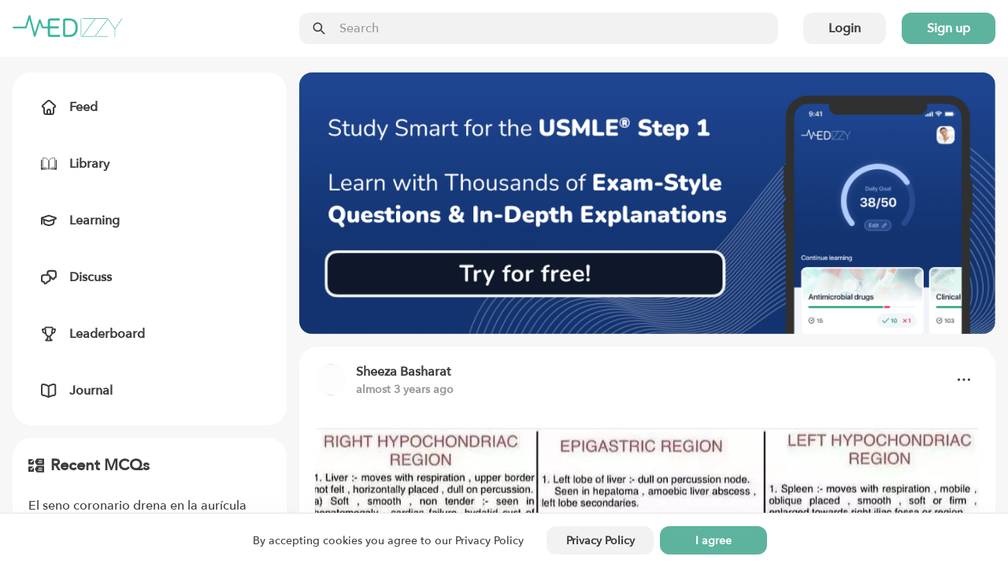

--- FILE ---
content_type: text/html; charset=utf-8
request_url: https://medizzy.com/feed/37452131
body_size: 12597
content:
<!DOCTYPE html><html lang="en"><head><meta charSet="utf-8"/><meta name="viewport" content="width=device-width"/><link rel="preload" as="image" imageSrcSet="/_next/image?url=%2F_next%2Fstatic%2Fmedia%2Flogo.274af511.png&amp;w=256&amp;q=75 1x, /_next/image?url=%2F_next%2Fstatic%2Fmedia%2Flogo.274af511.png&amp;w=384&amp;q=75 2x"/><title>Abdominal Mass-DD - MEDizzy</title><meta name="robots" content="index,follow"/><meta name="description" content="Differential diagnosis of abdominal mass is shown here."/><meta property="og:title" content="Abdominal Mass-DD - MEDizzy"/><meta property="og:description" content="Differential diagnosis of abdominal mass is shown here."/><meta property="og:url" content="https://medizzy.com/feed/37452131"/><meta property="og:type" content="article"/><meta property="og:image" content="https://cdn.medizzy.com/T9D-eO4n7eISMN1kCNHbuhdaPWg=/1076x1241/img/posts/55f6e5e2-2c73-4f6e-b6e5-e22c738f6ee7"/><meta property="og:image:width" content="1076"/><meta property="og:image:height" content="1241"/><link rel="canonical" href="https://medizzy.com/feed/37452131"/><link rel="preload" as="image" href="https://cdn.medizzy.com/2g3z5AnBg19PpXckOZHBDgmLcqo=/128x128/img/posts/815ff164-9c23-4280-9ff1-649c23528069"/><link rel="preload" as="image" href="https://cdn.medizzy.com/T9D-eO4n7eISMN1kCNHbuhdaPWg=/1076x1241/img/posts/55f6e5e2-2c73-4f6e-b6e5-e22c738f6ee7" imageSizes="(max-width: 1023px) 100vw, (max-width: 1365px) 60vw, 632px" imageSrcSet="https://cdn.medizzy.com/s8vs7SeqeJVDrIhY7g9qWKPk-Pc=/100x115/img/posts/55f6e5e2-2c73-4f6e-b6e5-e22c738f6ee7 100w, https://cdn.medizzy.com/sHQqias8nsoMeYfzqUNHqoy9M1s=/300x346/img/posts/55f6e5e2-2c73-4f6e-b6e5-e22c738f6ee7 300w, https://cdn.medizzy.com/Pie7HfZ5vfiWXH_ZpuNAYOOsg5c=/680x784/img/posts/55f6e5e2-2c73-4f6e-b6e5-e22c738f6ee7 680w, https://cdn.medizzy.com/T9D-eO4n7eISMN1kCNHbuhdaPWg=/1076x1241/img/posts/55f6e5e2-2c73-4f6e-b6e5-e22c738f6ee7 1076w"/><meta name="next-head-count" content="16"/><link rel="preconnect" href="https://api.medizzy.com"/><link rel="dns-prefetch" href="https://api.medizzy.com"/><link rel="preconnect" href="https://cdn.medizzy.com"/><link rel="dns-prefetch" href="https://cdn.medizzy.com"/><link rel="preload" href="/fonts/AvenirNext-Medium.woff2" as="font" crossorigin="anonymous" type="font/woff2"/><link rel="preload" href="/icons/common.svg" as="image"/><link rel="shortcut icon" href="/favicon.ico"/><meta name="theme-color" content="#ffffff"/><link rel="manifest" href="/manifest.json"/><meta name="apple-itunes-app" content="app-id=1152971881"/><link rel="preload" href="/_next/static/css/57e01b9691b06692.css" as="style"/><link rel="stylesheet" href="/_next/static/css/57e01b9691b06692.css" data-n-g=""/><link rel="preload" href="/_next/static/css/99804acb9def93b7.css" as="style"/><link rel="stylesheet" href="/_next/static/css/99804acb9def93b7.css" data-n-p=""/><noscript data-n-css=""></noscript><script defer="" nomodule="" src="/_next/static/chunks/polyfills-c67a75d1b6f99dc8.js"></script><script src="/_next/static/chunks/webpack-92c754b8f54d3fa2.js" defer=""></script><script src="/_next/static/chunks/framework-fd8364d81523c58f.js" defer=""></script><script src="/_next/static/chunks/main-e374db3689a53d17.js" defer=""></script><script src="/_next/static/chunks/pages/_app-a51da8be7555e1a5.js" defer=""></script><script src="/_next/static/chunks/7600-c1a799795d06e749.js" defer=""></script><script src="/_next/static/chunks/1112-2fa3c9d22e5c4336.js" defer=""></script><script src="/_next/static/chunks/4138-5cba4175c09e12fc.js" defer=""></script><script src="/_next/static/chunks/2667-48f81c9d143daf37.js" defer=""></script><script src="/_next/static/chunks/7796-d16b7a23d750ccfc.js" defer=""></script><script src="/_next/static/chunks/1766-fcf04df619ef4fce.js" defer=""></script><script src="/_next/static/chunks/8078-f178bfca8a71cd02.js" defer=""></script><script src="/_next/static/chunks/9138-fcea0e859e0f468a.js" defer=""></script><script src="/_next/static/chunks/1455-cfb61b792f1bd673.js" defer=""></script><script src="/_next/static/chunks/pages/feed/%5BpostId%5D-0fc53cf85aa77636.js" defer=""></script><script src="/_next/static/Jh9m9iBnF6vG7xi8y9bgE/_buildManifest.js" defer=""></script><script src="/_next/static/Jh9m9iBnF6vG7xi8y9bgE/_ssgManifest.js" defer=""></script></head><body class="sddd660"><div id="__next"><div class="_7362b50" data-is-open="false" data-is-loading="true"><div class="_1l9wrfn3 _1l9wrfn5 _1l9wrfn6 _1l9wrfnb "><span style="box-sizing:border-box;display:inline-block;overflow:hidden;width:initial;height:initial;background:none;opacity:1;border:0;margin:0;padding:0;position:relative;max-width:100%"><span style="box-sizing:border-box;display:block;width:initial;height:initial;background:none;opacity:1;border:0;margin:0;padding:0;max-width:100%"><img style="display:block;max-width:100%;width:initial;height:initial;background:none;opacity:1;border:0;margin:0;padding:0" alt="" aria-hidden="true" src="data:image/svg+xml,%3csvg%20xmlns=%27http://www.w3.org/2000/svg%27%20version=%271.1%27%20width=%27140%27%20height=%2728%27/%3e"/></span><img alt="MEDizzy" src="[data-uri]" decoding="async" data-nimg="intrinsic" class="_1h8j6gs0" style="position:absolute;top:0;left:0;bottom:0;right:0;box-sizing:border-box;padding:0;border:none;margin:auto;display:block;width:0;height:0;min-width:100%;max-width:100%;min-height:100%;max-height:100%"/><noscript><img alt="MEDizzy" srcSet="/_next/image?url=%2F_next%2Fstatic%2Fmedia%2Flogo.274af511.png&amp;w=256&amp;q=75 1x, /_next/image?url=%2F_next%2Fstatic%2Fmedia%2Flogo.274af511.png&amp;w=384&amp;q=75 2x" src="/_next/image?url=%2F_next%2Fstatic%2Fmedia%2Flogo.274af511.png&amp;w=384&amp;q=75" decoding="async" data-nimg="intrinsic" style="position:absolute;top:0;left:0;bottom:0;right:0;box-sizing:border-box;padding:0;border:none;margin:auto;display:block;width:0;height:0;min-width:100%;max-width:100%;min-height:100%;max-height:100%" class="_1h8j6gs0" loading="lazy"/></noscript></span></div><div class="_1l9wrfn3 _1l9wrfn5 _1l9wrfn6 _1l9wrfnb " data-spacing="10"><a class="_83muzs0 " href="/feed"><span class="_83muzs1"><svg class="_10d5pjn0 " data-fill="false" aria-hidden="true" focusable="false"><use xlink:href="/icons/common.svg#feed"></use></svg></span><span class="_1cadhqs1  " data-bold="true" data-clamped="false">Feed</span></a><a class="_83muzs0 " href="/library"><span class="_83muzs1"><svg class="_10d5pjn0 " data-fill="false" aria-hidden="true" focusable="false"><use xlink:href="/icons/common.svg#library"></use></svg></span><span class="_1cadhqs1  " data-bold="true" data-clamped="false">Library</span></a><a class="_83muzs0 " href="/learning"><span class="_83muzs1"><svg class="_10d5pjn0 " data-fill="false" aria-hidden="true" focusable="false"><use xlink:href="/icons/common.svg#learn"></use></svg></span><span class="_1cadhqs1  " data-bold="true" data-clamped="false">Learning</span></a><a class="_83muzs0 " href="/discussions"><span class="_83muzs1"><svg class="_10d5pjn0 " data-fill="false" aria-hidden="true" focusable="false"><use xlink:href="/icons/common.svg#discuss"></use></svg></span><span class="_1cadhqs1  " data-bold="true" data-clamped="false">Discuss</span></a><a class="_83muzs0 " href="/leaderboard"><span class="_83muzs1"><svg class="_10d5pjn0 " data-fill="false" aria-hidden="true" focusable="false"><use xlink:href="/icons/common.svg#leaderboard"></use></svg></span><span class="_1cadhqs1  " data-bold="true" data-clamped="false">Leaderboard</span></a><a class="_83muzs0 " target="_blank" rel="noopener noreferrer" href="https://journal.medizzy.com/?utm_source=medizzy&amp;utm_medium=cpc&amp;utm_campaign=menu&amp;utm_id=self_promotion"><span class="_83muzs1"><svg class="_10d5pjn0 " data-fill="false" aria-hidden="true" focusable="false"><use xlink:href="/icons/common.svg#journal"></use></svg></span><span class="_1cadhqs1  " data-bold="true" data-clamped="false">Journal</span></a></div><button class="_83muzs0 "><span class="_83muzs1"><svg class="_10d5pjn0 " data-fill="false" aria-hidden="true" focusable="false"><use xlink:href="/icons/common.svg#signout"></use></svg></span><span class="_1cadhqs1  " data-bold="true" data-clamped="false">Sign in</span></button></div><div id="off-canvas-page-wrapper" class="_1glv2gy2" data-has-navbar="true" data-has-subnavbar="false" data-is-open="false"><div class="kxif5v7" style="--kxif5v0:block;--kxif5v1:false;--kxif5v2:false;--kxif5v3:false;--kxif5v4:false;--kxif5v5:false;--kxif5v6:false;right:0"><div class="_6gb2nv0 kxif5v8"><div class="_1m0ttfb0"><div class="_1m0ttfb1"><a href="/feed"><span style="box-sizing:border-box;display:inline-block;overflow:hidden;width:initial;height:initial;background:none;opacity:1;border:0;margin:0;padding:0;position:relative;max-width:100%"><span style="box-sizing:border-box;display:block;width:initial;height:initial;background:none;opacity:1;border:0;margin:0;padding:0;max-width:100%"><img style="display:block;max-width:100%;width:initial;height:initial;background:none;opacity:1;border:0;margin:0;padding:0" alt="" aria-hidden="true" src="data:image/svg+xml,%3csvg%20xmlns=%27http://www.w3.org/2000/svg%27%20version=%271.1%27%20width=%27140%27%20height=%2728%27/%3e"/></span><img alt="MEDizzy" srcSet="/_next/image?url=%2F_next%2Fstatic%2Fmedia%2Flogo.274af511.png&amp;w=256&amp;q=75 1x, /_next/image?url=%2F_next%2Fstatic%2Fmedia%2Flogo.274af511.png&amp;w=384&amp;q=75 2x" src="/_next/image?url=%2F_next%2Fstatic%2Fmedia%2Flogo.274af511.png&amp;w=384&amp;q=75" decoding="async" data-nimg="intrinsic" class="_1m0ttfb2" style="position:absolute;top:0;left:0;bottom:0;right:0;box-sizing:border-box;padding:0;border:none;margin:auto;display:block;width:0;height:0;min-width:100%;max-width:100%;min-height:100%;max-height:100%"/></span></a></div><div class="_1m0ttfb5"><div class="_1z0o3mc2 " style="--_1z0o3mc0:50px;--_1z0o3mc1:calc(var(--space-base) * 4)"><div class="uo16580 " data-left="true" data-right="false" data-passthrough="true"><svg class="_10d5pjn0 " data-fill="false" aria-hidden="true" focusable="false"><use xlink:href="/icons/common.svg#search"></use></svg></div><input class="ftoq2d0 ftoq2d7 ftoq2d2 " readonly="" placeholder="Search"/></div></div><div class="_1l9wrfn3 _1l9wrfn4 _1l9wrfn6 _1l9wrfnb _1m0ttfb3" data-spacing="5"><button class="_17cgw260 _17cgw26h _17cgw268 ">Login</button><button class="_17cgw260 _17cgw26h _17cgw265 ">Sign up</button></div><button class="_17cgw260 _17cgw26h _17cgw26d _1m0ttfb9">Sign in</button><div class="_1m0ttfb4"><button class="_17cgw260 _17cgw26h _17cgw26b " data-icon-button="true" title="Toggle menu"><svg class="_10d5pjn0 " data-fill="false" aria-hidden="true" focusable="false"><use xlink:href="/icons/common.svg#menu"></use></svg></button></div></div></div></div><div class="_11xp89i1 " style="--_11xp89i0:var(--sddd66j)"><div class="_6gb2nv0 _1gsv9qo2"><div class="_1gsv9qo0"><div class="_1j4dqzr0"><div class="_1j4dqzr1"><nav class="j3mz1q0 "><ul class="_1l9wrfn3 _1l9wrfn5 _1l9wrfn6 _1l9wrfnb my4gpi1" data-spacing="6"><li class="dvupte0" data-active="false"><a class="_1l9wrfn3 _1l9wrfn4 _1l9wrfn6 _1l9wrfnb ie87wf0" data-spacing="4" href="/feed"><svg class="_10d5pjn0 " data-fill="false" aria-hidden="true" focusable="false" font-size="20px"><use xlink:href="/icons/common.svg#feed"></use></svg><span class="_1cadhqs1  " data-clamped="false">Feed</span></a></li><li class="dvupte0" data-active="false"><a class="_1l9wrfn3 _1l9wrfn4 _1l9wrfn6 _1l9wrfnb ie87wf0" data-spacing="4" href="/library"><svg class="_10d5pjn0 " data-fill="false" aria-hidden="true" focusable="false" font-size="20px"><use xlink:href="/icons/common.svg#library"></use></svg><span class="_1cadhqs1  " data-clamped="false">Library</span></a></li><li class="dvupte0" data-active="false"><a class="_1l9wrfn3 _1l9wrfn4 _1l9wrfn6 _1l9wrfnb ie87wf0" data-spacing="4" href="/learning"><svg class="_10d5pjn0 " data-fill="false" aria-hidden="true" focusable="false" font-size="20px"><use xlink:href="/icons/common.svg#learn"></use></svg><span class="_1cadhqs1  " data-clamped="false">Learning</span></a></li><li class="dvupte0" data-active="false"><a class="_1l9wrfn3 _1l9wrfn4 _1l9wrfn6 _1l9wrfnb ie87wf0" data-spacing="4" href="/discussions"><svg class="_10d5pjn0 " data-fill="false" aria-hidden="true" focusable="false" font-size="20px"><use xlink:href="/icons/common.svg#discuss"></use></svg><span class="_1cadhqs1  " data-clamped="false">Discuss</span></a></li><li class="dvupte0" data-active="false"><a class="_1l9wrfn3 _1l9wrfn4 _1l9wrfn6 _1l9wrfnb ie87wf0" data-spacing="4" href="/leaderboard"><svg class="_10d5pjn0 " data-fill="false" aria-hidden="true" focusable="false" font-size="20px"><use xlink:href="/icons/common.svg#leaderboard"></use></svg><span class="_1cadhqs1  " data-clamped="false">Leaderboard</span></a></li><li class="dvupte0"><a class="_1l9wrfn3 _1l9wrfn4 _1l9wrfn6 _1l9wrfnb ie87wf0" data-spacing="4" target="_blank" rel="noopener noreferrer" href="https://journal.medizzy.com/?utm_source=medizzy&amp;utm_medium=cpc&amp;utm_campaign=menu&amp;utm_id=self_promotion"><svg class="_10d5pjn0 " data-fill="false" aria-hidden="true" focusable="false" font-size="20px"><use xlink:href="/icons/common.svg#journal"></use></svg><span class="_1cadhqs1  " data-clamped="false">Journal</span></a></li></ul></nav></div></div><div class="_1gsv9qo1" data-single-column="false"><a href="https://usmle.medizzy.com?utm_source=medizzy-website&amp;utm_medium=feed-banner&amp;utm_campaign=website-promo" rel="noopener noreferrer" class="_1mtg4p10"><img src="/images/usmle/mobile.png" class="_1mtg4p11"/></a><div class="_1l9wrfn3 _1l9wrfn5 _1l9wrfn6 _1l9wrfnb " data-spacing="8"><div class="j3mz1q0 _9iuq1g0 "><div class="_1l9wrfn3 _1l9wrfn5 _1l9wrfn6 _1l9wrfnb _9iuq1g2" data-spacing="6"><div class="_1l9wrfn3 _1l9wrfn4 _1l9wrfn6 _1l9wrfnb " data-spacing="0"><div class="_1l9wrfn3 _1l9wrfn4 _1l9wrfn6 _1l9wrfnb l41ndw0" data-spacing="2"><div class="_1l9wrfn3 _1l9wrfn4 _1l9wrfn6 _1l9wrfnb _2b2c8g0 " data-spacing="3"><a rel="nofollow" href="/users/23445481" class="_36g47f0 _36g47f3 "><img src="https://cdn.medizzy.com/2g3z5AnBg19PpXckOZHBDgmLcqo=/128x128/img/posts/815ff164-9c23-4280-9ff1-649c23528069" class="_36g47f7" alt="Sheeza Basharat" loading="eager"/></a><div class="_2b2c8g2"><div class="_1l9wrfn3 _1l9wrfn5 _1l9wrfn6 _1l9wrfnb "><a class="_1cadhqs1  " data-bold="true" data-clamped="true" style="--_1cadhqs0:1" rel="nofollow" href="/users/23445481">Sheeza Basharat</a><span class="_1cadhqs1  _2b2c8g1 undefined" data-clamped="false">almost 3 years ago</span></div></div></div><button class="_17cgw260 _17cgw26h _17cgw26b " data-icon-button="true"><svg class="_10d5pjn0 " data-fill="false" aria-hidden="true" focusable="false"><use xlink:href="/icons/common.svg#dots-horizontal"></use></svg></button></div></div><div class="_12auhyp1 _10ow30i0" style="--_12auhyp0:calc(1.1529411764705881 * 100%)"><div class="_12auhyp2 "><img alt="Abdominal Mass-DD" src="https://cdn.medizzy.com/Pie7HfZ5vfiWXH_ZpuNAYOOsg5c=/680x784/img/posts/55f6e5e2-2c73-4f6e-b6e5-e22c738f6ee7" class="_1ir0y030" loading="eager" data-blured="false" srcSet="https://cdn.medizzy.com/s8vs7SeqeJVDrIhY7g9qWKPk-Pc=/100x115/img/posts/55f6e5e2-2c73-4f6e-b6e5-e22c738f6ee7 100w, https://cdn.medizzy.com/sHQqias8nsoMeYfzqUNHqoy9M1s=/300x346/img/posts/55f6e5e2-2c73-4f6e-b6e5-e22c738f6ee7 300w, https://cdn.medizzy.com/Pie7HfZ5vfiWXH_ZpuNAYOOsg5c=/680x784/img/posts/55f6e5e2-2c73-4f6e-b6e5-e22c738f6ee7 680w, https://cdn.medizzy.com/T9D-eO4n7eISMN1kCNHbuhdaPWg=/1076x1241/img/posts/55f6e5e2-2c73-4f6e-b6e5-e22c738f6ee7 1076w" sizes="(max-width: 1023px) 100vw, (max-width: 1365px) 60vw, 632px"/></div></div><h2 class="_1cadhqs1  _13wry4v0 _9iuq1g1" data-bold="true" data-clamped="false"><span class="_1cadhqs1  " data-clamped="false">Abdominal Mass-DD</span></h2><p class="_1cadhqs1  _13wry4v0 _9iuq1g3" data-clamped="false">Differential diagnosis of abdominal mass is shown here.</p><div class="_115ji7h1 undefined" style="--_115ji7h0:2"><a rel="nofollow" href="/tag/general" class="_1orthig0 _1orthig5 _1orthig2 "><span class="_1cadhqs1  _1orthig6" data-clamped="false" data-left-element="false" data-right-element="false">General</span></a><a rel="nofollow" href="/tag/learning" class="_1orthig0 _1orthig5 _1orthig2 "><span class="_1cadhqs1  _1orthig6" data-clamped="false" data-left-element="false" data-right-element="false">Learning</span></a><a rel="nofollow" href="/tag/abdomen" class="_1orthig0 _1orthig5 _1orthig2 "><span class="_1cadhqs1  _1orthig6" data-clamped="false" data-left-element="false" data-right-element="false">Abdomen</span></a><a rel="nofollow" href="/tag/d" class="_1orthig0 _1orthig5 _1orthig2 "><span class="_1cadhqs1  _1orthig6" data-clamped="false" data-left-element="false" data-right-element="false">D</span></a></div><div class="_1l9wrfn3 _1l9wrfn4 _1l9wrfn6 _1l9wrfnb wglwhj0 wglwhj1"><div class="_1l9wrfn3 _1l9wrfn4 _1l9wrfn6 _1l9wrfnb " data-spacing="4"><a class="_17cgw260 _17cgw26k _17cgw26b w9h7xi0 wglwhj4" data-disabled="false" data-loading="false" data-liked="false"><span class="_17cgw262 _17cgw261"><svg class="_10d5pjn0 " data-fill="false" aria-hidden="true" focusable="false"><use xlink:href="/icons/common.svg#pulse"></use></svg></span>0</a><button class="_17cgw260 _17cgw26k _17cgw26b wglwhj3 wglwhj4" data-disabled="false"><span class="_17cgw262 _17cgw261"><svg class="_10d5pjn0 " data-fill="false" aria-hidden="true" focusable="false"><use xlink:href="/icons/common.svg#comment"></use></svg></span>0</button><button class="_17cgw260 _17cgw26k _17cgw26b w9h7xi0 wglwhj4" data-disabled="false"><span class="_17cgw262 _17cgw261"><svg class="_10d5pjn0 " data-fill="false" aria-hidden="true" focusable="false"><use xlink:href="/icons/common.svg#favorite"></use></svg></span>0</button></div><button class="_17cgw260 _17cgw26h _17cgw26b " data-disabled="false" data-icon-button="true" title="Share post"><svg class="_10d5pjn0 " data-fill="false" aria-hidden="true" focusable="false"><use xlink:href="/icons/common.svg#share"></use></svg></button></div></div></div><div class="_1l9wrfn3 _1l9wrfn5 _1l9wrfn6 _1l9wrfnb " data-spacing="4"><div class="_1l9wrfn3 _1l9wrfn5 _1l9wrfn6 _1l9wrfnb " data-spacing="4"><div class="_1l9wrfn3 _1l9wrfn5 _1l9wrfn6 _1l9wrfnb fo9uuv0" data-spacing="4" id="comments"><span class="_1cadhqs1  fo9uuv1" data-bold="true" data-clamped="false">Other comments</span><span class="_1cadhqs1  " data-clamped="false"><span class="_1cadhqs1  fo9uuv3" data-underline="true" data-clamped="false">Sign in</span> <!-- -->to post comments. You don&#x27;t have an account?<!-- --> <span class="_1cadhqs1  fo9uuv3" data-underline="true" data-clamped="false">Sign up now!</span></span><hr class="_17di5p60 _10wu16p0 fo9uuv2"/></div></div></div><div class="_1l9wrfn3 _1l9wrfn5 _1l9wrfn6 _1l9wrfnb " data-spacing="4"><span class="_1cadhqs1  vlswd0" data-bold="true" data-clamped="false">Related posts</span><hr class="_17di5p60 _10wu16p0 undefined"/><div class="_1l9wrfn3 _1l9wrfn5 _1l9wrfn6 _1l9wrfnb " data-spacing="3"><a class="j3mz1q0 " href="/feed/41258595">Atrial Septal Defect- Diagnosis</a><a class="j3mz1q0 " href="/feed/41258610">Cat Bite Abscess</a><a class="j3mz1q0 " href="/feed/41258612">Dog Bite Levels</a><a class="j3mz1q0 " href="/feed/41258649">Dog Bite Categories</a><a class="j3mz1q0 " href="/feed/41258650">Rabies</a><a class="j3mz1q0 " href="/feed/41265395">Syphilitic Gumma</a><a class="j3mz1q0 " href="/feed/41265399">Epidermolysis Bullosa</a><a class="j3mz1q0 " href="/feed/41265400">Epidermolysis Bullosa-Treatment</a><a class="j3mz1q0 " href="/feed/41287333">Acromegaly - Treatment</a><a class="j3mz1q0 " href="/feed/41401695">Furosemide Infusion</a></div></div></div></div><div class="_8mw24s2"><div class="_8mw24s3" data-auth="false" data-feed="false"><a href="https://usmle.medizzy.com?utm_source=medizzy-website&amp;utm_medium=feed-banner&amp;utm_campaign=website-promo" rel="noopener noreferrer" class="_1la4o5r0"><img src="/images/usmle/desktop.png"/></a><div class="_1l9wrfn3 _1l9wrfn5 _1l9wrfn6 _1l9wrfnb " data-spacing="4"><div class="j3mz1q0 "><div class="_1l9wrfn3 _1l9wrfn5 _1l9wrfn6 _1l9wrfnb " data-spacing="6"><h3 class="_1l9wrfn3 _1l9wrfn4 _1l9wrfn7 _1l9wrfnb _3gj46b1" data-spacing="2"><svg class="_10d5pjn0 " data-fill="false" aria-hidden="true" focusable="false"><use xlink:href="/icons/common.svg#mcq"></use></svg><span class="_1cadhqs1  " data-clamped="false">Recent MCQs</span></h3><div class="_1l9wrfn3 _1l9wrfn5 _1l9wrfn6 _1l9wrfnb " data-spacing="5"><span aria-live="polite" aria-busy="true"><span class="react-loading-skeleton  " style="--base-color:var(--sddd66l);--highlight-color:var(--sddd66j)">‌</span><br/><span class="react-loading-skeleton  " style="--base-color:var(--sddd66l);--highlight-color:var(--sddd66j)">‌</span><br/></span><hr class="_17di5p60 _10wu16p0 undefined"/><span aria-live="polite" aria-busy="true"><span class="react-loading-skeleton  " style="--base-color:var(--sddd66l);--highlight-color:var(--sddd66j)">‌</span><br/><span class="react-loading-skeleton  " style="--base-color:var(--sddd66l);--highlight-color:var(--sddd66j)">‌</span><br/></span><hr class="_17di5p60 _10wu16p0 undefined"/><span aria-live="polite" aria-busy="true"><span class="react-loading-skeleton  " style="--base-color:var(--sddd66l);--highlight-color:var(--sddd66j)">‌</span><br/><span class="react-loading-skeleton  " style="--base-color:var(--sddd66l);--highlight-color:var(--sddd66j)">‌</span><br/></span><hr class="_17di5p60 _10wu16p0 undefined"/><span aria-live="polite" aria-busy="true"><span class="react-loading-skeleton  " style="--base-color:var(--sddd66l);--highlight-color:var(--sddd66j)">‌</span><br/><span class="react-loading-skeleton  " style="--base-color:var(--sddd66l);--highlight-color:var(--sddd66j)">‌</span><br/></span><hr class="_17di5p60 _10wu16p0 undefined"/><span aria-live="polite" aria-busy="true"><span class="react-loading-skeleton  " style="--base-color:var(--sddd66l);--highlight-color:var(--sddd66j)">‌</span><br/><span class="react-loading-skeleton  " style="--base-color:var(--sddd66l);--highlight-color:var(--sddd66j)">‌</span><br/></span></div><a class="_17cgw260 _17cgw26h _17cgw268 " href="/learning">Show more MCQs</a></div></div><div class="j3mz1q0 "><div class="_1l9wrfn3 _1l9wrfn5 _1l9wrfn6 _1l9wrfnb " data-spacing="6"><h3 class="_1l9wrfn3 _1l9wrfn4 _1l9wrfn7 _1l9wrfnb na3wbs1" data-spacing="2"><svg class="_10d5pjn0 " data-fill="false" aria-hidden="true" focusable="false"><use xlink:href="/icons/common.svg#flashcards"></use></svg><span class="_1cadhqs1  " data-clamped="false">Recent flashcard sets</span></h3><div class="_1l9wrfn3 _1l9wrfn5 _1l9wrfn6 _1l9wrfnb " data-spacing="5"><span aria-live="polite" aria-busy="true"><span class="react-loading-skeleton  " style="--base-color:var(--sddd66l);--highlight-color:var(--sddd66j)">‌</span><br/><span class="react-loading-skeleton  " style="--base-color:var(--sddd66l);--highlight-color:var(--sddd66j)">‌</span><br/></span><hr class="_17di5p60 _10wu16p0 undefined"/><span aria-live="polite" aria-busy="true"><span class="react-loading-skeleton  " style="--base-color:var(--sddd66l);--highlight-color:var(--sddd66j)">‌</span><br/><span class="react-loading-skeleton  " style="--base-color:var(--sddd66l);--highlight-color:var(--sddd66j)">‌</span><br/></span><hr class="_17di5p60 _10wu16p0 undefined"/><span aria-live="polite" aria-busy="true"><span class="react-loading-skeleton  " style="--base-color:var(--sddd66l);--highlight-color:var(--sddd66j)">‌</span><br/><span class="react-loading-skeleton  " style="--base-color:var(--sddd66l);--highlight-color:var(--sddd66j)">‌</span><br/></span><hr class="_17di5p60 _10wu16p0 undefined"/><span aria-live="polite" aria-busy="true"><span class="react-loading-skeleton  " style="--base-color:var(--sddd66l);--highlight-color:var(--sddd66j)">‌</span><br/><span class="react-loading-skeleton  " style="--base-color:var(--sddd66l);--highlight-color:var(--sddd66j)">‌</span><br/></span><hr class="_17di5p60 _10wu16p0 undefined"/><span aria-live="polite" aria-busy="true"><span class="react-loading-skeleton  " style="--base-color:var(--sddd66l);--highlight-color:var(--sddd66j)">‌</span><br/><span class="react-loading-skeleton  " style="--base-color:var(--sddd66l);--highlight-color:var(--sddd66j)">‌</span><br/></span></div><a class="_17cgw260 _17cgw26h _17cgw268 " href="/learning">Show more flashcards</a></div></div></div></div></div></div></div><footer><section class="bi46yp1 bi46yp2 bi46yp5 "><div class="_6gb2nv0 _1jaecvq0"><div class="_1l9wrfn3 _1l9wrfn5 _1l9wrfn8 _1l9wrfnb " data-spacing="8"><h4 class="_1cadhqs1  _1035pck0" data-bold="true" data-clamped="false">About</h4><div class="_1l9wrfn3 _1l9wrfn5 _1l9wrfn6 _1l9wrfnb " data-spacing="5"><a class="_1cadhqs1  " data-clamped="false" href="/">Home</a><a class="_1cadhqs1  " data-clamped="false" href="/about">About</a><a class="_1cadhqs1  " data-clamped="false" href="/partners">Partners</a><a class="_1cadhqs1  " data-clamped="false" href="/pharma-and-medtech">For Pharma &amp; Medtech</a><a class="_1cadhqs1  " data-clamped="false" href="/medical-universities">For medical universities</a><a class="_1cadhqs1  " data-clamped="false" href="/ambassadors">Ambassadors</a><a class="_1cadhqs1  " data-clamped="false" rel="noopener noreferrer" target="_blank" href="https://journal.medizzy.com/?utm_source=medizzy&amp;utm_medium=cpc&amp;utm_campaign=footer&amp;utm_id=self_promotion">Journal MEDizzy</a></div></div><div class="_1l9wrfn3 _1l9wrfn5 _1l9wrfn8 _1l9wrfnb " data-spacing="8"><h4 class="_1cadhqs1  _1035pck0" data-bold="true" data-clamped="false">Legal</h4><div class="_1l9wrfn3 _1l9wrfn5 _1l9wrfn6 _1l9wrfnb " data-spacing="5"><a class="_1cadhqs1  " data-clamped="false" href="/terms">Terms of use</a><a class="_1cadhqs1  " data-clamped="false" href="/privacy">Privacy policy</a><a class="_1cadhqs1  " data-clamped="false" href="/data-deletion">Data deletion</a></div></div><div class="_1l9wrfn3 _1l9wrfn5 _1l9wrfn8 _1l9wrfnb " data-spacing="8"><h4 class="_1cadhqs1  _1035pck0" data-bold="true" data-clamped="false">App download</h4><div class="_1l9wrfn3 _1l9wrfn5 _1l9wrfn6 _1l9wrfnb " data-spacing="5"><a class="_1cadhqs1  " data-clamped="false" href="https://apps.apple.com/pl/app/medizzy-medical-community/id1152971881" target="_blank" rel="noopener noreferrer nofollow">iOS</a><a class="_1cadhqs1  " data-clamped="false" href="https://play.google.com/store/apps/details?id=com.medizzy.android" target="_blank" rel="noopener noreferrer nofollow">Android</a></div></div><div class="_1l9wrfn3 _1l9wrfn5 _1l9wrfn8 _1l9wrfnb " data-spacing="8"><h4 class="_1cadhqs1  _1035pck0" data-bold="true" data-clamped="false">Contact</h4><div class="_1l9wrfn3 _1l9wrfn5 _1l9wrfn6 _1l9wrfnb " data-spacing="5"><div class="_1jaecvq1"><span class="_1cadhqs1  " data-clamped="false">MEDizzy LTD</span><span class="_1cadhqs1  " data-clamped="false">Uxbridge Road</span><span class="_1cadhqs1  " data-clamped="false">W5 5TH London, UK</span></div><a class="_1cadhqs1  " data-clamped="false" href="mailto:contact@medizzy.com">contact@medizzy.com</a><div><span style="box-sizing:border-box;display:inline-block;overflow:hidden;width:initial;height:initial;background:none;opacity:1;border:0;margin:0;padding:0;position:relative;max-width:100%"><span style="box-sizing:border-box;display:block;width:initial;height:initial;background:none;opacity:1;border:0;margin:0;padding:0;max-width:100%"><img style="display:block;max-width:100%;width:initial;height:initial;background:none;opacity:1;border:0;margin:0;padding:0" alt="" aria-hidden="true" src="data:image/svg+xml,%3csvg%20xmlns=%27http://www.w3.org/2000/svg%27%20version=%271.1%27%20width=%27228%27%20height=%2778%27/%3e"/></span><img src="[data-uri]" decoding="async" data-nimg="intrinsic" style="position:absolute;top:0;left:0;bottom:0;right:0;box-sizing:border-box;padding:0;border:none;margin:auto;display:block;width:0;height:0;min-width:100%;max-width:100%;min-height:100%;max-height:100%;background-size:cover;background-position:0% 0%;filter:blur(20px);background-image:url(&quot;[data-uri]&quot;)"/><noscript><img srcSet="/_next/image?url=%2F_next%2Fstatic%2Fmedia%2Fentrepreneurs.dc3b4101.png&amp;w=256&amp;q=75 1x, /_next/image?url=%2F_next%2Fstatic%2Fmedia%2Fentrepreneurs.dc3b4101.png&amp;w=640&amp;q=75 2x" src="/_next/image?url=%2F_next%2Fstatic%2Fmedia%2Fentrepreneurs.dc3b4101.png&amp;w=640&amp;q=75" decoding="async" data-nimg="intrinsic" style="position:absolute;top:0;left:0;bottom:0;right:0;box-sizing:border-box;padding:0;border:none;margin:auto;display:block;width:0;height:0;min-width:100%;max-width:100%;min-height:100%;max-height:100%" loading="lazy"/></noscript></span></div></div></div></div></section></footer></div><div class="_1mk6ne00" data-is-hidden="false" style="right:0"><div class="_1l9wrfn3 _1l9wrfn4 _1l9wrfn6 _1l9wrfnb y6uskr0"><a class="_19ony380 " data-active="false" href="/feed"><svg class="_10d5pjn0 " data-fill="false" aria-hidden="true" focusable="false"><use xlink:href="/icons/common.svg#feed"></use></svg><span class="_1cadhqs1  _19ony381" data-bold="true" data-clamped="false">Feed</span></a><a class="_19ony380 " data-active="false" href="/learning"><svg class="_10d5pjn0 " data-fill="false" aria-hidden="true" focusable="false"><use xlink:href="/icons/common.svg#learn"></use></svg><span class="_1cadhqs1  _19ony381" data-bold="true" data-clamped="false">Learn</span></a><div class="_19ony380 "><span class="y6uskr1"><svg class="_10d5pjn0 " data-fill="false" aria-hidden="true" focusable="false"><use xlink:href="/icons/common.svg#plus"></use></svg></span><span class="_1cadhqs1  _19ony381" data-bold="true" data-clamped="false">Add</span></div><div class="_19ony380 "><svg class="_10d5pjn0 " data-fill="false" aria-hidden="true" focusable="false"><use xlink:href="/icons/common.svg#search"></use></svg><span class="_1cadhqs1  _19ony381" data-bold="true" data-clamped="false">Search</span></div><a class="_19ony380 " data-active="false" href="/discussions"><svg class="_10d5pjn0 " data-fill="false" aria-hidden="true" focusable="false"><use xlink:href="/icons/common.svg#discuss"></use></svg><span class="_1cadhqs1  _19ony381" data-bold="true" data-clamped="false">Discuss</span></a></div></div></div></div><script id="__NEXT_DATA__" type="application/json">{"props":{"pageProps":{"post":{"sections":[],"self":"/posts/learning-materials/37452131/abdominal-mass-dd","tagsCount":4,"owner":{"id":23445481,"name":"Sheeza Basharat","avatarUrl":"https://cdn.medizzy.com/2g3z5AnBg19PpXckOZHBDgmLcqo=/128x128/img/posts/815ff164-9c23-4280-9ff1-649c23528069","username":"SheezaBasharat","numberOfPosts":11022,"level":{"level":"pro","score":3},"alltimeActivityPoints":20100,"alltimeRankingPoints":20100},"id":37452131,"created":"2023-03-08T16:29:31.762+0000","updated":"2023-03-08T16:29:34.515+0000","title":"Abdominal Mass-DD","description":"Differential diagnosis of abdominal mass is shown here.","userDescription":"","tags":[{"id":82654,"name":"D","displayName":"D","slug":"d","count":38,"category":false},{"id":37822,"name":"GENERAL","displayName":"General","slug":"general","count":10314,"category":false},{"id":241,"name":"LEARNING","displayName":"Learning","slug":"learning","count":3026,"category":false},{"id":429,"name":"ABDOMEN","displayName":"Abdomen","slug":"abdomen","count":460,"category":false}],"status":"WAITING","sensitive":false,"refreshed":"2023-03-08T16:29:31.762506Z","ranking":100,"timeRanking":100,"likesCount":0,"commentsCount":0,"favouritesCount":0,"category":{"id":4,"name":"Learning Materials","thumbnailUrl":"https://s3-eu-west-1.amazonaws.com/medizzy-dev-bucket/img/categories_thumb/ic_category_learning.png"},"url":"https://cdn.medizzy.com/EbiiugpVJYsLDRwwHUUPwqZYUa0=/img/posts/55f6e5e2-2c73-4f6e-b6e5-e22c738f6ee7","thumbnailUrl":"https://cdn.medizzy.com/J-_XjIaSkXPSNf7vxW4a06HM-cA=/800x923/img/posts/55f6e5e2-2c73-4f6e-b6e5-e22c738f6ee7","thumbWidth":800,"thumbHeight":923,"image":{"url":"https://cdn.medizzy.com/T9D-eO4n7eISMN1kCNHbuhdaPWg=/1076x1241/img/posts/55f6e5e2-2c73-4f6e-b6e5-e22c738f6ee7","width":1076,"height":1241,"blurhash":"U3RMVm004mE000a$?b%f~qRRxuD%4m_3Djxa","presets":[{"name":"xsmall","url":"https://cdn.medizzy.com/s8vs7SeqeJVDrIhY7g9qWKPk-Pc=/100x115/img/posts/55f6e5e2-2c73-4f6e-b6e5-e22c738f6ee7","width":100,"height":115},{"name":"small","url":"https://cdn.medizzy.com/sHQqias8nsoMeYfzqUNHqoy9M1s=/300x346/img/posts/55f6e5e2-2c73-4f6e-b6e5-e22c738f6ee7","width":300,"height":346},{"name":"medium","url":"https://cdn.medizzy.com/Pie7HfZ5vfiWXH_ZpuNAYOOsg5c=/680x784/img/posts/55f6e5e2-2c73-4f6e-b6e5-e22c738f6ee7","width":680,"height":784}]},"type":"PhotoPost"},"comments":{"content":[],"page":{"size":10,"totalElements":0,"totalPages":0,"number":0}},"related":{"posts":[{"sections":[],"tagsCount":4,"owner":{"id":23445481,"name":"Sheeza Basharat","avatarUrl":"https://cdn.medizzy.com/2g3z5AnBg19PpXckOZHBDgmLcqo=/128x128/img/posts/815ff164-9c23-4280-9ff1-649c23528069","username":"SheezaBasharat","numberOfPosts":11022,"level":{"level":"pro","score":3},"alltimeActivityPoints":20100,"alltimeRankingPoints":20100},"id":41258595,"created":"2025-08-27T03:52:10.402+0000","updated":"2025-12-11T13:51:10.335+0000","title":"Atrial Septal Defect- Diagnosis","description":"Atrial septal defect (ASD) diagnosis starts with a physical exam listening for a heart murmur, followed by imaging tests like an echocardiogram to visualize the heart's structure and blood flow, which is the main diagnostic tool. Additional tests may include a chest X-ray to see the heart and lungs, an electrocardiogram (ECG) to record the heart's electrical activity, or more advanced imaging such as a cardiac MRI or CT scan if the diagnosis is unclear. \nPhysical Examination","userDescription":"","tags":[{"id":777,"name":"DIAGNOSIS","displayName":"Diagnosis","slug":"diagnosis","count":2427,"category":false},{"id":27075222,"name":"ATRIALSEPTALDEFECT","displayName":"Atrialseptaldefect","slug":"atrialseptaldefect","count":7,"category":false},{"id":37822,"name":"GENERAL","displayName":"General","slug":"general","count":10314,"category":false},{"id":296,"name":"CARDIOLOGY","displayName":"Cardiology","slug":"cardiology","count":2329,"category":true,"color":"FF6B6B","thumbnailUrl":"https://cdn2.medizzy.com/templates/category_tags/Cardiovascular.svg"}],"status":"WAITING","sensitive":false,"refreshed":"2025-08-27T10:14:37.29857Z","ranking":100,"timeRanking":100,"likesCount":0,"commentsCount":1,"favouritesCount":0,"category":{"id":3,"name":"General","thumbnailUrl":"https://s3-eu-west-1.amazonaws.com/medizzy-dev-bucket/img/categories_thumb/ic_category_general.png"},"url":"https://cdn.medizzy.com/0Cgo5mc2T7BC4orNAIibtrqjU-M=/img/posts/91d65812-d9a9-446e-9658-12d9a9f46ef0","thumbnailUrl":"https://cdn.medizzy.com/cLNhYoJJWUy5Q5zn-AODPp2PzNQ=/800x600/img/posts/91d65812-d9a9-446e-9658-12d9a9f46ef0","thumbWidth":800,"thumbHeight":600,"image":{"url":"https://cdn.medizzy.com/rlo06qiKyz_CF-ul8wClSlqW73M=/640x480/img/posts/91d65812-d9a9-446e-9658-12d9a9f46ef0","width":640,"height":480,"blurhash":"UHMG#6D%4:?H~9^+x^IU_3-nadkq9H4:j=s:","presets":[{"name":"xsmall","url":"https://cdn.medizzy.com/FDCIFnH_vxoSvLpU-OCvbbxFfH4=/100x75/img/posts/91d65812-d9a9-446e-9658-12d9a9f46ef0","width":100,"height":75},{"name":"small","url":"https://cdn.medizzy.com/RI1HYyncR_eJRhKSY16T0UEphq4=/300x225/img/posts/91d65812-d9a9-446e-9658-12d9a9f46ef0","width":300,"height":225},{"name":"medium","url":"https://cdn.medizzy.com/_nvt-y8wa4N9fP8_EDW_CvdeuSg=/680x510/img/posts/91d65812-d9a9-446e-9658-12d9a9f46ef0","width":680,"height":510}]},"type":"PhotoPost"},{"sections":[],"tagsCount":3,"owner":{"id":23445481,"name":"Sheeza Basharat","avatarUrl":"https://cdn.medizzy.com/2g3z5AnBg19PpXckOZHBDgmLcqo=/128x128/img/posts/815ff164-9c23-4280-9ff1-649c23528069","username":"SheezaBasharat","numberOfPosts":11022,"level":{"level":"pro","score":3},"alltimeActivityPoints":20100,"alltimeRankingPoints":20100},"id":41258610,"created":"2025-08-27T04:08:22.129+0000","updated":"2025-08-27T10:14:32.133+0000","title":"Cat Bite Abscess","description":"For cat bite abscesses, cats are commonly presented for a rapidly appearing painful swelling. Lesions often occur under the fur on the caudal ventral abdomen, face, ventral neck, tail, shoulder, trunk and limbs; sites commonly bitten during fighting. Lesions are characterized by swelling, pain, heat, purulent discharge if ruptured, malodor, erythema, and perhaps loss of function. The mass-like lesion may be fluctuant to firm with or without soft pockets. The abscess is often surrounded by moderately erythematous skin and may have fistulous tracts. Depending on the causative agent, nodules or furuncles may be present. Abscesses illicit a systemic inflammatory response, so signs including fever, lethargy, anorexia, hiding, aggression and limping may be seen. If the injury penetrated a body cavity, resulting in an intracavity abscess, signs of #sepsis may be present. There may be clinical signs attributable to an underlying primary disease, so complete history and examination are warranted in all cases.","userDescription":"","tags":[{"id":51900,"name":"ABSCESS","displayName":"Abscess","slug":"abscess","count":145,"category":false},{"id":41258609,"name":"CATBITE","displayName":"Catbite","slug":"catbite","count":2,"category":false},{"id":37822,"name":"GENERAL","displayName":"General","slug":"general","count":10314,"category":false}],"status":"WAITING","sensitive":false,"refreshed":"2025-08-27T10:14:32.132709Z","ranking":100,"timeRanking":100,"likesCount":0,"commentsCount":0,"favouritesCount":0,"category":{"id":3,"name":"General","thumbnailUrl":"https://s3-eu-west-1.amazonaws.com/medizzy-dev-bucket/img/categories_thumb/ic_category_general.png"},"url":"https://cdn.medizzy.com/yiKFo15NqnJ9fB2vdvjAr3yx4ds=/img/posts/58e4a1c8-5fe9-4920-a4a1-c85fe9b920f7","thumbnailUrl":"https://cdn.medizzy.com/gNzEisuo15PCHjbPrwS8yQYjWIg=/800x627/img/posts/58e4a1c8-5fe9-4920-a4a1-c85fe9b920f7","thumbWidth":800,"thumbHeight":627,"image":{"url":"https://cdn.medizzy.com/VrKUvxvT4KG6PO5cRWABH8LXHzw=/1075x842/img/posts/58e4a1c8-5fe9-4920-a4a1-c85fe9b920f7","width":1075,"height":842,"blurhash":"UDR2_P4npcx]T{4nRQ%2.mMwaKtRrX_3xtIU","presets":[{"name":"xsmall","url":"https://cdn.medizzy.com/qRBJFN5jhvBGlU4J3N_QNg5QMbo=/100x78/img/posts/58e4a1c8-5fe9-4920-a4a1-c85fe9b920f7","width":100,"height":78},{"name":"small","url":"https://cdn.medizzy.com/MB1e4Zj2UnX8Bj2kt-UDb0kFGGM=/300x235/img/posts/58e4a1c8-5fe9-4920-a4a1-c85fe9b920f7","width":300,"height":235},{"name":"medium","url":"https://cdn.medizzy.com/ZyneE5Zrn4xRNW-EvWZEloeaxIU=/680x533/img/posts/58e4a1c8-5fe9-4920-a4a1-c85fe9b920f7","width":680,"height":533}]},"type":"PhotoPost"},{"sections":[],"tagsCount":3,"owner":{"id":23445481,"name":"Sheeza Basharat","avatarUrl":"https://cdn.medizzy.com/2g3z5AnBg19PpXckOZHBDgmLcqo=/128x128/img/posts/815ff164-9c23-4280-9ff1-649c23528069","username":"SheezaBasharat","numberOfPosts":11022,"level":{"level":"pro","score":3},"alltimeActivityPoints":20100,"alltimeRankingPoints":20100},"id":41258612,"created":"2025-08-27T04:13:30.755+0000","updated":"2025-08-27T10:14:28.438+0000","title":"Dog Bite Levels","description":"Dog bite levels, known as the Dunbar Bite Scale, classify the severity of dog bites on a scale of 1 to 6, ranging from aggressive behavior without skin contact (Level 1) to fatal attacks (Level 6). Key factors in classification include whether teeth touched the skin, if punctures occurred, the depth of wounds, the number of bites, and the presence of deep tissue damage. This scale helps evaluate the seriousness of an incident and is used in legal and veterinary contexts.","userDescription":"","tags":[{"id":37964,"name":"LEVELS","displayName":"Levels","slug":"levels","count":19,"category":false},{"id":1317573,"name":"DOGBITE","displayName":"Dogbite","slug":"dogbite","count":14,"category":false},{"id":37822,"name":"GENERAL","displayName":"General","slug":"general","count":10314,"category":false}],"status":"WAITING","sensitive":false,"refreshed":"2025-08-27T10:14:28.438142Z","ranking":100,"timeRanking":100,"likesCount":0,"commentsCount":0,"favouritesCount":0,"category":{"id":3,"name":"General","thumbnailUrl":"https://s3-eu-west-1.amazonaws.com/medizzy-dev-bucket/img/categories_thumb/ic_category_general.png"},"url":"https://cdn.medizzy.com/NJhd_RY8nzWHjCtpe0sIZ7QBM_0=/img/posts/420b52b6-30cf-448e-8b52-b630cf148e26","thumbnailUrl":"https://cdn.medizzy.com/PXhI82KjgLtOfJypG7CzmF5Va2g=/800x2043/img/posts/420b52b6-30cf-448e-8b52-b630cf148e26","thumbWidth":800,"thumbHeight":2043,"image":{"url":"https://cdn.medizzy.com/mrqMPdsFSxG6oV7-7B673x0t4Ys=/327x835/img/posts/420b52b6-30cf-448e-8b52-b630cf148e26","width":327,"height":835,"blurhash":"U9MaR+0000.700?wyEK69#,vIYa2ijSGpI$x","presets":[{"name":"xsmall","url":"https://cdn.medizzy.com/6mLpLenfu3zAY9DhQUQOdd1aWbI=/100x255/img/posts/420b52b6-30cf-448e-8b52-b630cf148e26","width":100,"height":255},{"name":"small","url":"https://cdn.medizzy.com/yTNYmp6LMVR_ZKuAkfI0rGC_FrY=/300x766/img/posts/420b52b6-30cf-448e-8b52-b630cf148e26","width":300,"height":766},{"name":"medium","url":"https://cdn.medizzy.com/gJjzHgvyElOAXtK913S7KwkqoV4=/680x1736/img/posts/420b52b6-30cf-448e-8b52-b630cf148e26","width":680,"height":1736}]},"type":"PhotoPost"},{"sections":[],"tagsCount":3,"owner":{"id":23445481,"name":"Sheeza Basharat","avatarUrl":"https://cdn.medizzy.com/2g3z5AnBg19PpXckOZHBDgmLcqo=/128x128/img/posts/815ff164-9c23-4280-9ff1-649c23528069","username":"SheezaBasharat","numberOfPosts":11022,"level":{"level":"pro","score":3},"alltimeActivityPoints":20100,"alltimeRankingPoints":20100},"id":41258649,"created":"2025-08-27T04:41:32.909+0000","updated":"2025-08-27T10:14:25.507+0000","title":"Dog Bite Categories","description":"Dog bites are categorized by the World Health Organization (WHO) into three categories based on the level of exposure to saliva and skin integrity, determining the risk of rabies and the need for post-exposure prophylaxis (PEP). Category I involves touching or feeding an animal with no skin damage, Category II includes minor scratches or nibbles without bleeding, and Category III involves single or multiple deep bites, scratches, or licks contaminating mucous membranes or broken skin.","userDescription":"","tags":[{"id":1344427,"name":"CATEGORIES","displayName":"Categories","slug":"categories","count":4,"category":false},{"id":1317573,"name":"DOGBITE","displayName":"Dogbite","slug":"dogbite","count":14,"category":false},{"id":37822,"name":"GENERAL","displayName":"General","slug":"general","count":10314,"category":false}],"status":"WAITING","sensitive":false,"refreshed":"2025-08-27T10:14:25.506564Z","ranking":100,"timeRanking":100,"likesCount":0,"commentsCount":0,"favouritesCount":0,"category":{"id":3,"name":"General","thumbnailUrl":"https://s3-eu-west-1.amazonaws.com/medizzy-dev-bucket/img/categories_thumb/ic_category_general.png"},"url":"https://cdn.medizzy.com/89Zh8SDRcRcm-URV6C46bc4QWvs=/img/posts/91dfd88d-40c1-44ce-9fd8-8d40c124ce06","thumbnailUrl":"https://cdn.medizzy.com/XGzA7fETM710cX_QFzg8ms2-zK8=/800x800/img/posts/91dfd88d-40c1-44ce-9fd8-8d40c124ce06","thumbWidth":800,"thumbHeight":800,"image":{"url":"https://cdn.medizzy.com/8Mv88YbWdyoRO3DXg-j8Wf0OO34=/554x554/img/posts/91dfd88d-40c1-44ce-9fd8-8d40c124ce06","width":554,"height":554,"blurhash":"U5NllT}O4TpJ1+=qDjT0D4-=x]M{00cb_3Mx","presets":[{"name":"xsmall","url":"https://cdn.medizzy.com/nzN-G1mBKk7xJIgDm4ni_0XZEV0=/100x100/img/posts/91dfd88d-40c1-44ce-9fd8-8d40c124ce06","width":100,"height":100},{"name":"small","url":"https://cdn.medizzy.com/tp2yujHweIHpU-TT9wHqetF-QIU=/300x300/img/posts/91dfd88d-40c1-44ce-9fd8-8d40c124ce06","width":300,"height":300},{"name":"medium","url":"https://cdn.medizzy.com/KWFQzgTpjDSHNc3D_PewRd4r2CI=/680x680/img/posts/91dfd88d-40c1-44ce-9fd8-8d40c124ce06","width":680,"height":680}]},"type":"PhotoPost"},{"sections":[],"tagsCount":3,"owner":{"id":23445481,"name":"Sheeza Basharat","avatarUrl":"https://cdn.medizzy.com/2g3z5AnBg19PpXckOZHBDgmLcqo=/128x128/img/posts/815ff164-9c23-4280-9ff1-649c23528069","username":"SheezaBasharat","numberOfPosts":11022,"level":{"level":"pro","score":3},"alltimeActivityPoints":20100,"alltimeRankingPoints":20100},"id":41258650,"created":"2025-08-27T04:43:28.249+0000","updated":"2025-08-27T10:14:21.823+0000","title":"Rabies","description":"Rabies is a viral disease that causes encephalitis in humans and other mammals. It was historically referred to as hydrophobia because its victims panic when offered liquids to drink. Early symptoms can include fever and abnormal sensations at the site of exposure.","userDescription":"","tags":[{"id":322731,"name":"RABIES","displayName":"Rabies","slug":"rabies","count":96,"category":false},{"id":37822,"name":"GENERAL","displayName":"General","slug":"general","count":10314,"category":false},{"id":241,"name":"LEARNING","displayName":"Learning","slug":"learning","count":3026,"category":false}],"status":"WAITING","sensitive":false,"refreshed":"2025-08-27T10:14:21.822191Z","ranking":100,"timeRanking":100,"likesCount":0,"commentsCount":0,"favouritesCount":0,"category":{"id":3,"name":"General","thumbnailUrl":"https://s3-eu-west-1.amazonaws.com/medizzy-dev-bucket/img/categories_thumb/ic_category_general.png"},"url":"https://cdn.medizzy.com/uN6GYRusdCM0DIXaFWMXu_lJh7o=/img/posts/866f1a49-60b2-42ba-af1a-4960b2d2baf9","thumbnailUrl":"https://cdn.medizzy.com/Xc9vGEHIU7ViSq5BJDxgpig0p-c=/800x2172/img/posts/866f1a49-60b2-42ba-af1a-4960b2d2baf9","thumbWidth":800,"thumbHeight":2172,"image":{"url":"https://cdn.medizzy.com/Xc9vGEHIU7ViSq5BJDxgpig0p-c=/800x2172/img/posts/866f1a49-60b2-42ba-af1a-4960b2d2baf9","width":800,"height":2172,"blurhash":"U3K.h,*^?wES00-RIAo~03OuIpr;00IUIVsT","presets":[{"name":"xsmall","url":"https://cdn.medizzy.com/BYmyoUxpF7Ge0zmJ2a0a3hcFcqI=/100x272/img/posts/866f1a49-60b2-42ba-af1a-4960b2d2baf9","width":100,"height":272},{"name":"small","url":"https://cdn.medizzy.com/aseH8H_cHDauyDvwdZgyOTzWfno=/300x815/img/posts/866f1a49-60b2-42ba-af1a-4960b2d2baf9","width":300,"height":815},{"name":"medium","url":"https://cdn.medizzy.com/25Px_0Ysr4u8EwoEJljvkfYCQxI=/680x1846/img/posts/866f1a49-60b2-42ba-af1a-4960b2d2baf9","width":680,"height":1846}]},"type":"PhotoPost"},{"sections":[],"tagsCount":3,"owner":{"id":23445481,"name":"Sheeza Basharat","avatarUrl":"https://cdn.medizzy.com/2g3z5AnBg19PpXckOZHBDgmLcqo=/128x128/img/posts/815ff164-9c23-4280-9ff1-649c23528069","username":"SheezaBasharat","numberOfPosts":11022,"level":{"level":"pro","score":3},"alltimeActivityPoints":20100,"alltimeRankingPoints":20100},"id":41265395,"created":"2025-08-31T18:30:13.623+0000","updated":"2025-11-12T18:46:54.316+0000","title":"Syphilitic Gumma","description":"A syphilitic gumma is a localized, destructive, tumor-like growth of tissue resulting from tertiary syphilis, a late stage of the Treponema pallidum infection that can occur years after the initial infection. These gummas form as soft, rounded nodules within the skin, bone, organs like the liver, or even the brain. They are caused by an accumulation of dead and swollen fiber-like tissue and are a sign of persistent, untreated syphilis.","userDescription":"","tags":[{"id":4740517,"name":"GUMMA","displayName":"Gumma","slug":"gumma","count":7,"category":false},{"id":16620890,"name":"SYPHILITIC","displayName":"Syphilitic","slug":"syphilitic","count":7,"category":false},{"id":37822,"name":"GENERAL","displayName":"General","slug":"general","count":10314,"category":false}],"status":"WAITING","sensitive":false,"refreshed":"2025-09-02T10:39:21.553038Z","ranking":101,"timeRanking":-46,"likesCount":1,"commentsCount":0,"favouritesCount":2,"category":{"id":3,"name":"General","thumbnailUrl":"https://s3-eu-west-1.amazonaws.com/medizzy-dev-bucket/img/categories_thumb/ic_category_general.png"},"url":"https://cdn.medizzy.com/JAG4IcxeVEX_5py1Plhor3CAtqM=/img/posts/2db369ae-d6fd-4cbb-b369-aed6fddcbb5c","thumbnailUrl":"https://cdn.medizzy.com/L7wtYiBfFL9qaS_vhhk_zunKKPA=/800x378/img/posts/2db369ae-d6fd-4cbb-b369-aed6fddcbb5c","thumbWidth":800,"thumbHeight":378,"image":{"url":"https://cdn.medizzy.com/PGWQAgat3LMf06qa5mbxChfh0O4=/767x362/img/posts/2db369ae-d6fd-4cbb-b369-aed6fddcbb5c","width":767,"height":362,"blurhash":"U7I::^00?+00M-x^R4%K0xFfIBxv5kD%^*w|","presets":[{"name":"xsmall","url":"https://cdn.medizzy.com/QvdZw9iW0ysWx_hSdwSAc3v14oU=/100x47/img/posts/2db369ae-d6fd-4cbb-b369-aed6fddcbb5c","width":100,"height":47},{"name":"small","url":"https://cdn.medizzy.com/Nl5dDPkbrrB4lf7LMBnP7_brs-U=/300x142/img/posts/2db369ae-d6fd-4cbb-b369-aed6fddcbb5c","width":300,"height":142},{"name":"medium","url":"https://cdn.medizzy.com/veYGgDIpQg-mwLrppFqZ7D8MJ0c=/680x321/img/posts/2db369ae-d6fd-4cbb-b369-aed6fddcbb5c","width":680,"height":321}]},"type":"PhotoPost"},{"sections":[],"tagsCount":3,"owner":{"id":23445481,"name":"Sheeza Basharat","avatarUrl":"https://cdn.medizzy.com/2g3z5AnBg19PpXckOZHBDgmLcqo=/128x128/img/posts/815ff164-9c23-4280-9ff1-649c23528069","username":"SheezaBasharat","numberOfPosts":11022,"level":{"level":"pro","score":3},"alltimeActivityPoints":20100,"alltimeRankingPoints":20100},"id":41265399,"created":"2025-08-31T18:37:00.031+0000","updated":"2025-10-14T12:58:33.427+0000","title":"Epidermolysis Bullosa","description":"Epidermolysis bullosa is a group of rare medical conditions that result in easy blistering of the skin and mucous membranes. Blisters occur with minor trauma or friction and are painful. Its severity can range from mild to fatal.","userDescription":"","tags":[{"id":2187924,"name":"BULLOSA","displayName":"Bullosa","slug":"bullosa","count":18,"category":false},{"id":2187923,"name":"EPIDERMOLYSIS","displayName":"Epidermolysis","slug":"epidermolysis","count":25,"category":false},{"id":37822,"name":"GENERAL","displayName":"General","slug":"general","count":10314,"category":false}],"status":"WAITING","sensitive":false,"refreshed":"2025-09-02T10:39:17.170679Z","ranking":103,"timeRanking":17,"likesCount":3,"commentsCount":0,"favouritesCount":1,"category":{"id":3,"name":"General","thumbnailUrl":"https://s3-eu-west-1.amazonaws.com/medizzy-dev-bucket/img/categories_thumb/ic_category_general.png"},"url":"https://cdn.medizzy.com/mh3IGRumPB5wJgbPM6k6TCaZ67k=/img/posts/950d156a-16e8-4856-8d15-6a16e8a856a8","thumbnailUrl":"https://cdn.medizzy.com/AX5LZDI2Fbq28Oipgk8HNGYajS4=/800x600/img/posts/950d156a-16e8-4856-8d15-6a16e8a856a8","thumbWidth":800,"thumbHeight":600,"image":{"url":"https://cdn.medizzy.com/nYI6ETwc3Lv4tMQD6R6OhS2CT4k=/600x450/img/posts/950d156a-16e8-4856-8d15-6a16e8a856a8","width":600,"height":450,"blurhash":"UcI57Sn3NGV@V?o#WAj[PXOFwbkXogr;bcoK","presets":[{"name":"xsmall","url":"https://cdn.medizzy.com/_c2o0WfDLZHLf41HAZ9zrgeB0XA=/100x75/img/posts/950d156a-16e8-4856-8d15-6a16e8a856a8","width":100,"height":75},{"name":"small","url":"https://cdn.medizzy.com/DDwndusofeMgseRIqJfXWOk3frQ=/300x225/img/posts/950d156a-16e8-4856-8d15-6a16e8a856a8","width":300,"height":225},{"name":"medium","url":"https://cdn.medizzy.com/Ea32KmbCSeKFVroSSOS1PmAHMlo=/680x510/img/posts/950d156a-16e8-4856-8d15-6a16e8a856a8","width":680,"height":510}]},"type":"PhotoPost"},{"sections":[],"tagsCount":3,"owner":{"id":23445481,"name":"Sheeza Basharat","avatarUrl":"https://cdn.medizzy.com/2g3z5AnBg19PpXckOZHBDgmLcqo=/128x128/img/posts/815ff164-9c23-4280-9ff1-649c23528069","username":"SheezaBasharat","numberOfPosts":11022,"level":{"level":"pro","score":3},"alltimeActivityPoints":20100,"alltimeRankingPoints":20100},"id":41265400,"created":"2025-08-31T18:38:35.755+0000","updated":"2025-11-12T19:28:23.485+0000","title":"Epidermolysis Bullosa-Treatment","description":"There is no cure for epidermolysis bullosa (EB), so treatment focuses on relieving symptoms, preventing complications, and improving quality of life through wound care, pain management, nutritional support, and surgery for severe cases. Lifestyle changes like wearing soft clothing and avoiding triggers can help prevent blisters, while medications and topical treatments are used for pain, itching, and infection. A team of specialists guides care, and new treatments, including gene therapy and topical gels, are under development.","userDescription":"","tags":[{"id":2723,"name":"TREATMENT","displayName":"Treatment","slug":"treatment","count":1522,"category":false},{"id":40230076,"name":"EPIDERMOLYSISBULLOSA","displayName":"Epidermolysisbullosa","slug":"epidermolysisbullosa","count":5,"category":false},{"id":37822,"name":"GENERAL","displayName":"General","slug":"general","count":10314,"category":false}],"status":"WAITING","sensitive":false,"refreshed":"2025-09-02T10:39:13.675747Z","ranking":102,"timeRanking":-44,"likesCount":2,"commentsCount":0,"favouritesCount":2,"category":{"id":3,"name":"General","thumbnailUrl":"https://s3-eu-west-1.amazonaws.com/medizzy-dev-bucket/img/categories_thumb/ic_category_general.png"},"url":"https://cdn.medizzy.com/obdEMKceAF4Sd-GhnIm41XaZroQ=/img/posts/864e0175-94a3-44b7-8e01-7594a364b710","thumbnailUrl":"https://cdn.medizzy.com/u-iDe2y9IQ1HlUoQS_JPSeW5JHc=/800x495/img/posts/864e0175-94a3-44b7-8e01-7594a364b710","thumbWidth":800,"thumbHeight":495,"image":{"url":"https://cdn.medizzy.com/rMwfWFVt3SJDoH8p-ZdtGV9yDH4=/704x436/img/posts/864e0175-94a3-44b7-8e01-7594a364b710","width":704,"height":436,"blurhash":"URK^8A%2J-%g?wRPxat8%~M{V@of?vMxWBRj","presets":[{"name":"xsmall","url":"https://cdn.medizzy.com/32KXjP4fNcbv-KQTQUZJf71gE5c=/100x62/img/posts/864e0175-94a3-44b7-8e01-7594a364b710","width":100,"height":62},{"name":"small","url":"https://cdn.medizzy.com/rNqTG3SrUX4te7UEc49JSFROxkI=/300x186/img/posts/864e0175-94a3-44b7-8e01-7594a364b710","width":300,"height":186},{"name":"medium","url":"https://cdn.medizzy.com/fFlUw-sCRAq8AdnKJX-6xT_VOXc=/680x421/img/posts/864e0175-94a3-44b7-8e01-7594a364b710","width":680,"height":421}]},"type":"PhotoPost"},{"sections":[],"tagsCount":3,"owner":{"id":23445481,"name":"Sheeza Basharat","avatarUrl":"https://cdn.medizzy.com/2g3z5AnBg19PpXckOZHBDgmLcqo=/128x128/img/posts/815ff164-9c23-4280-9ff1-649c23528069","username":"SheezaBasharat","numberOfPosts":11022,"level":{"level":"pro","score":3},"alltimeActivityPoints":20100,"alltimeRankingPoints":20100},"id":41287333,"created":"2025-09-15T06:18:35.002+0000","updated":"2025-12-17T07:37:27.454+0000","title":"Acromegaly - Treatment","description":"Acromegaly treatments aim to control tumor growth and normalize growth hormone (GH) and IGF-I levels, with surgery to remove the pituitary tumor being the most common first step. If surgery isn't curative, other treatments include medications such as somatostatin analogs, dopamine agonists, or growth hormone receptor antagonists, and radiation therapy for remaining or aggressive tumors. The best treatment plan is personalized based on factors like age, tumor size, and the patient's overall health status.","userDescription":"","tags":[{"id":2723,"name":"TREATMENT","displayName":"Treatment","slug":"treatment","count":1522,"category":false},{"id":99964,"name":"ACROMEGALY","displayName":"Acromegaly","slug":"acromegaly","count":50,"category":false},{"id":37822,"name":"GENERAL","displayName":"General","slug":"general","count":10314,"category":false}],"status":"WAITING","sensitive":false,"refreshed":"2025-09-15T06:18:35.002924Z","ranking":103,"timeRanking":-16,"likesCount":3,"commentsCount":1,"favouritesCount":0,"category":{"id":3,"name":"General","thumbnailUrl":"https://s3-eu-west-1.amazonaws.com/medizzy-dev-bucket/img/categories_thumb/ic_category_general.png"},"url":"https://cdn.medizzy.com/VwBmPt2NUnspun4JBi0kCcWtXG8=/img/posts/fca2b4b0-b97c-41ee-a2b4-b0b97c71ee4b","thumbnailUrl":"https://cdn.medizzy.com/wQ_HoQFsuW4t-0SdHfiyMZ67VlA=/800x644/img/posts/fca2b4b0-b97c-41ee-a2b4-b0b97c71ee4b","thumbWidth":800,"thumbHeight":644,"image":{"url":"https://cdn.medizzy.com/IzcKpIaZPgCMjBdhvYIEpfkyqRM=/450x362/img/posts/fca2b4b0-b97c-41ee-a2b4-b0b97c71ee4b","width":450,"height":362,"blurhash":"UdQm0J_NsmIUx]WAkCjZxuWBRjofozWBaekC","presets":[{"name":"xsmall","url":"https://cdn.medizzy.com/_ldN5OZ04pmBSK4udE1bBWEWwGE=/100x80/img/posts/fca2b4b0-b97c-41ee-a2b4-b0b97c71ee4b","width":100,"height":80},{"name":"small","url":"https://cdn.medizzy.com/f6Db_De7lW-grDgY-3II4S028-0=/300x241/img/posts/fca2b4b0-b97c-41ee-a2b4-b0b97c71ee4b","width":300,"height":241},{"name":"medium","url":"https://cdn.medizzy.com/18JEoWZ-FCx6yKizQ1cKYvG-YjU=/680x547/img/posts/fca2b4b0-b97c-41ee-a2b4-b0b97c71ee4b","width":680,"height":547}]},"type":"PhotoPost"},{"sections":[],"tagsCount":3,"owner":{"id":23445481,"name":"Sheeza Basharat","avatarUrl":"https://cdn.medizzy.com/2g3z5AnBg19PpXckOZHBDgmLcqo=/128x128/img/posts/815ff164-9c23-4280-9ff1-649c23528069","username":"SheezaBasharat","numberOfPosts":11022,"level":{"level":"pro","score":3},"alltimeActivityPoints":20100,"alltimeRankingPoints":20100},"id":41401695,"created":"2025-11-29T05:53:44.664+0000","updated":"2025-12-30T12:36:56.333+0000","title":"Furosemide Infusion","description":"A furosemide infusion is a method of administering high doses of the diuretic furosemide intravenously over a period of time to treat conditions like fluid overload from heart or kidney failure. It can be a continuous infusion or given as a slower, intermittent infusion, often used when oral administration is not possible or when a stronger diuretic effect is needed to remove excess fluid. The exact dosage is individualized based on the patient's response.","userDescription":"","tags":[{"id":101524,"name":"INFUSION","displayName":"Infusion","slug":"infusion","count":10,"category":false},{"id":4977961,"name":"FUROSEMIDE","displayName":"Furosemide","slug":"furosemide","count":15,"category":false},{"id":37822,"name":"GENERAL","displayName":"General","slug":"general","count":10314,"category":false}],"status":"WAITING","sensitive":false,"refreshed":"2025-12-04T11:26:48.567098Z","ranking":101,"timeRanking":39,"likesCount":1,"commentsCount":0,"favouritesCount":1,"category":{"id":3,"name":"General","thumbnailUrl":"https://s3-eu-west-1.amazonaws.com/medizzy-dev-bucket/img/categories_thumb/ic_category_general.png"},"url":"https://cdn.medizzy.com/Vj_gqf6LnXG5Cj43wmvgAp5A8_o=/img/posts/a73045d2-6bdb-43bf-b045-d26bdba3bf8e","thumbnailUrl":"https://cdn.medizzy.com/b9rTYnDO79hZGgyIVn4dOfqKFFg=/800x988/img/posts/a73045d2-6bdb-43bf-b045-d26bdba3bf8e","thumbWidth":800,"thumbHeight":988,"image":{"url":"https://cdn.medizzy.com/HUcjxuTVtWVGwFfa6WWjnCv1yb8=/909x1123/img/posts/a73045d2-6bdb-43bf-b045-d26bdba3bf8e","width":909,"height":1123,"blurhash":"U3NT%j~TIU0f00IpRj%L00%LE3s:009bad%1","presets":[{"name":"xsmall","url":"https://cdn.medizzy.com/5jlAeaFGpYuk8NOgTag23OmXhsc=/100x124/img/posts/a73045d2-6bdb-43bf-b045-d26bdba3bf8e","width":100,"height":124},{"name":"small","url":"https://cdn.medizzy.com/Brq7hDEAtR-QdsYnwepEeXUBHbs=/300x371/img/posts/a73045d2-6bdb-43bf-b045-d26bdba3bf8e","width":300,"height":371},{"name":"medium","url":"https://cdn.medizzy.com/NDI2OnPlR9eZvmD-OMNIsJSUnhA=/680x840/img/posts/a73045d2-6bdb-43bf-b045-d26bdba3bf8e","width":680,"height":840}]},"type":"PhotoPost"}]}},"__N_SSG":true},"page":"/feed/[postId]","query":{"postId":"37452131"},"buildId":"Jh9m9iBnF6vG7xi8y9bgE","isFallback":false,"gsp":true,"scriptLoader":[]}</script></body></html>

--- FILE ---
content_type: text/css; charset=utf-8
request_url: https://medizzy.com/_next/static/css/57e01b9691b06692.css
body_size: 5316
content:
._10d5pjn0{fill:none;width:1em;height:1em;vertical-align:middle;overflow:hidden}._10d5pjn0[data-fill=true]{fill:currentColor}._1l9wrfn3{display:flex}._1l9wrfn3[data-full-width=true]{width:100%}._1l9wrfn3[data-wrap=true]{flex-wrap:wrap}._1l9wrfn4{flex-direction:row}._1l9wrfn5{flex-direction:column}._1l9wrfn4:not([data-spacing])>*+*{margin-left:var(--_1l9wrfn1,var(--_1l9wrfn0))}._1l9wrfn5:not([data-spacing])>*+*{margin-top:var(--_1l9wrfn2,var(--_1l9wrfn0))}._1l9wrfn4[data-spacing="0"]>*+*{margin-left:calc(var(--space-base) * 0)}._1l9wrfn5[data-spacing="0"]>*+*{margin-top:calc(var(--space-base) * 0)}._1l9wrfn4[data-spacing="1"]>*+*{margin-left:calc(var(--space-base) * 1)}._1l9wrfn5[data-spacing="1"]>*+*{margin-top:calc(var(--space-base) * 1)}._1l9wrfn4[data-spacing="2"]>*+*{margin-left:calc(var(--space-base) * 2)}._1l9wrfn5[data-spacing="2"]>*+*{margin-top:calc(var(--space-base) * 2)}._1l9wrfn4[data-spacing="3"]>*+*{margin-left:calc(var(--space-base) * 3)}._1l9wrfn5[data-spacing="3"]>*+*{margin-top:calc(var(--space-base) * 3)}._1l9wrfn4[data-spacing="4"]>*+*{margin-left:calc(var(--space-base) * 4)}._1l9wrfn5[data-spacing="4"]>*+*{margin-top:calc(var(--space-base) * 4)}._1l9wrfn4[data-spacing="5"]>*+*{margin-left:calc(var(--space-base) * 5)}._1l9wrfn5[data-spacing="5"]>*+*{margin-top:calc(var(--space-base) * 5)}._1l9wrfn4[data-spacing="6"]>*+*{margin-left:calc(var(--space-base) * 6)}._1l9wrfn5[data-spacing="6"]>*+*{margin-top:calc(var(--space-base) * 6)}._1l9wrfn4[data-spacing="7"]>*+*{margin-left:calc(var(--space-base) * 7)}._1l9wrfn5[data-spacing="7"]>*+*{margin-top:calc(var(--space-base) * 7)}._1l9wrfn4[data-spacing="8"]>*+*{margin-left:calc(var(--space-base) * 8)}._1l9wrfn5[data-spacing="8"]>*+*{margin-top:calc(var(--space-base) * 8)}._1l9wrfn4[data-spacing="9"]>*+*{margin-left:calc(var(--space-base) * 9)}._1l9wrfn5[data-spacing="9"]>*+*{margin-top:calc(var(--space-base) * 9)}._1l9wrfn4[data-spacing="10"]>*+*{margin-left:calc(var(--space-base) * 10)}._1l9wrfn5[data-spacing="10"]>*+*{margin-top:calc(var(--space-base) * 10)}._1l9wrfn4[data-spacing="11"]>*+*{margin-left:calc(var(--space-base) * 11)}._1l9wrfn5[data-spacing="11"]>*+*{margin-top:calc(var(--space-base) * 11)}._1l9wrfn4[data-spacing="12"]>*+*{margin-left:calc(var(--space-base) * 12)}._1l9wrfn5[data-spacing="12"]>*+*{margin-top:calc(var(--space-base) * 12)}._1l9wrfn4[data-spacing="13"]>*+*{margin-left:calc(var(--space-base) * 13)}._1l9wrfn5[data-spacing="13"]>*+*{margin-top:calc(var(--space-base) * 13)}._1l9wrfn4[data-spacing="14"]>*+*{margin-left:calc(var(--space-base) * 14)}._1l9wrfn5[data-spacing="14"]>*+*{margin-top:calc(var(--space-base) * 14)}._1l9wrfn4[data-spacing="15"]>*+*{margin-left:calc(var(--space-base) * 15)}._1l9wrfn5[data-spacing="15"]>*+*{margin-top:calc(var(--space-base) * 15)}._1l9wrfn4[data-spacing="16"]>*+*{margin-left:calc(var(--space-base) * 16)}._1l9wrfn5[data-spacing="16"]>*+*{margin-top:calc(var(--space-base) * 16)}._1l9wrfn4[data-spacing="17"]>*+*{margin-left:calc(var(--space-base) * 17)}._1l9wrfn5[data-spacing="17"]>*+*{margin-top:calc(var(--space-base) * 17)}._1l9wrfn4[data-spacing="18"]>*+*{margin-left:calc(var(--space-base) * 18)}._1l9wrfn5[data-spacing="18"]>*+*{margin-top:calc(var(--space-base) * 18)}._1l9wrfn4[data-spacing="19"]>*+*{margin-left:calc(var(--space-base) * 19)}._1l9wrfn5[data-spacing="19"]>*+*{margin-top:calc(var(--space-base) * 19)}._1l9wrfn4[data-spacing="20"]>*+*{margin-left:calc(var(--space-base) * 20)}._1l9wrfn5[data-spacing="20"]>*+*{margin-top:calc(var(--space-base) * 20)}._1l9wrfn6{align-items:normal}._1l9wrfn7{align-items:center}._1l9wrfn8{align-items:flex-start}._1l9wrfn9{align-items:flex-end}._1l9wrfna{align-items:stretch}._1l9wrfnb{justify-content:normal}._1l9wrfnc{justify-content:center}._1l9wrfnd{justify-content:flex-start}._1l9wrfne{justify-content:flex-end}._1l9wrfnf{justify-content:space-between}._1l9wrfng{justify-content:space-around}.c472rx0{flex:1 1}:root{--space-base:0.25rem}.sddd660{--sddd661:12px;--sddd662:14px;--sddd663:16px;--sddd664:18px;--sddd665:20px;--sddd666:24px;--sddd667:28px;--sddd668:32px;--sddd669:36px;--sddd66a:40px;--sddd66b:44px;--sddd66c:#ecf9f7;--sddd66d:#e0f5f2;--sddd66e:#73d4c3;--sddd66f:#5eb39e;--sddd66g:#3e8472;--sddd66h:#1f6559;--sddd66i:#fff;--sddd66j:#f7f7f7;--sddd66k:#f2f2f2;--sddd66l:#e6e6e6;--sddd66m:#bdbdbd;--sddd66n:#999;--sddd66o:#666;--sddd66p:#3d3d3d;--sddd66q:#171923;--sddd66r:#fff9dd;--sddd66s:#fdecb2;--sddd66t:#f9df84;--sddd66u:#f7d354;--sddd66v:#f5c627;--sddd66w:#dbac0f;--sddd66x:#ab8608;--sddd66y:#7a6003;--sddd66z:#4a3900;--sddd6610:#1a1300;--sddd6611:#419efe;--sddd6612:#f36767;--sddd6613:#288109;--sddd6614:#fb8200;--sddd6615:#419efe;--sddd6616:#ef3052;--sddd6617:#fff;--sddd6618:#fa811b;--sddd6619:#36ae99;--sddd661a:#1cb0f6;--sddd661b:#ff6b6b;--sddd661c:#deac5f;--sddd661d:#213850;--sddd661e:#946a46;--sddd661f:#d55651;--sddd661g:#92b666;--sddd661h:#bfbfbf;--sddd661i:#d66ec5;--sddd661j:#659be2;--sddd661k:#8d6ab5;--sddd661l:#a24f74;--sddd661m:#f3b346;--sddd661n:#cd55a3;--sddd661o:#3c627b;--sddd661p:#7ebed3;--sddd661q:#8421f4;--sddd661r:#c07367;--sddd661s:#4c6da1;--sddd661t:#a24f74;--sddd661u:#7ebed3;--sddd661v:#831856;--sddd661w:#1d0a5c;--sddd661x:#215284;--sddd661y:#fda11a;--sddd661z:#474647;--sddd6620:#93032e;--sddd6621:#324376;--sddd6622:#335145;--sddd6623:#c3acce;--sddd6624:#424b54;--sddd6625:#5d576b;--sddd6626:#4f518c;--sddd6627:#bb0a21;--sddd6628:#07004d;--sddd6629:72px;--sddd662a:68px;--sddd662b:1400px;--sddd662c:calc(var(--space-base) * 4);--sddd662d:348px;--sddd662e:calc(var(--space-base) * 4);--sddd662f:8px;--sddd662g:12px;--sddd662h:16px;--sddd662i:20px;--sddd662j:24px;--sddd662k:9999px;--sddd662l:background-color,border-color,color,fill,stroke,opacity,box-shadow,transform;--sddd662m:0.1s;--sddd662n:200ms;--sddd662o:500ms;--sddd662p:cubic-bezier(0.175,0.885,0.32,1.275);--sddd662q:0 0 0 1px rgba(0,0,0,.05);--sddd662r:0 1px 2px 0 rgba(0,0,0,.05);--sddd662s:0 1px 3px 0 rgba(0,0,0,.1),0 1px 2px 0 rgba(0,0,0,.06);--sddd662t:0 4px 6px -1px rgba(0,0,0,.1),0 2px 4px -1px rgba(0,0,0,.06);--sddd662u:0 10px 15px -3px rgba(0,0,0,.1),0 4px 6px -2px rgba(0,0,0,.05);--sddd662v:0 20px 25px -5px rgba(0,0,0,.1),0 10px 10px -5px rgba(0,0,0,.04);--sddd662w:0 25px 50px -12px rgba(0,0,0,.25);--sddd662x:0 0 0 3px rgba(62,132,114,.6);--sddd662y:inset 0 2px 4px 0 rgba(0,0,0,.06);--sddd662z:none;--sddd6630:rgba(0,0,0,.1) 0px 0px 0px 1px,rgba(0,0,0,.2) 0px 5px 10px,rgba(0,0,0,.4) 0px 15px 40px}._1cadhqs1{word-break:break-word}._1cadhqs1[data-bold=true]{font-weight:600}._1cadhqs1[data-center=true]{text-align:center}._1cadhqs1[data-underline=true]{text-decoration:underline}._1cadhqs1[data-clamped=true]{display:-webkit-box;line-clamp:var(--_1cadhqs0);-webkit-line-clamp:var(--_1cadhqs0);-webkit-box-orient:vertical;overflow:hidden}._1cadhqs2{font-size:var(--sddd661)}._1cadhqs3{font-size:var(--sddd662)}._1cadhqs4{font-size:var(--sddd663)}._1cadhqs5{font-size:var(--sddd664)}._1cadhqs6{font-size:var(--sddd665)}._1cadhqs7{font-size:var(--sddd666)}._1cadhqs8{font-size:var(--sddd667)}._1cadhqs9{font-size:var(--sddd668)}._1cadhqsa{font-size:var(--sddd669)}._1cadhqsb{font-size:var(--sddd66a)}._1cadhqsc{font-size:var(--sddd66b)}._83muzs0{display:flex;align-items:center}._83muzs1{margin-right:calc(var(--space-base) * 2)}._1h8j6gs0{max-width:140px}._19ony380{cursor:pointer;flex:1 1;font-size:var(--sddd666);display:flex;flex-direction:column;justify-content:center;align-items:center;color:var(--sddd66m);transition-property:var(--sddd662l);transition-duration:var(--sddd662n)}._19ony380:hover,._19ony380[data-active=true]{color:var(--sddd66p)}._19ony381{font-size:var(--sddd662)}.y6uskr0{width:100%;height:100%;justify-content:space-between}.y6uskr1{color:#fff;border-radius:var(--sddd662k);background-color:var(--sddd66f);width:58px;height:58px;display:flex;justify-content:center;align-items:center;margin-top:-34px;border:4px solid #fff}@keyframes _14cuv1l0{0%{transform:rotate(0deg)}to{transform:rotate(1turn)}}._14cuv1l1{display:inline-block;border-color:currentcolor currentcolor transparent transparent;border-style:solid;border-width:2px;border-radius:var(--sddd662k);width:1em;height:1em;color:currentColor;position:relative;animation:_14cuv1l0 .45s linear 0s infinite normal none running}._14cuv1l2{border:0;clip:rect(0,0,0,0);height:1px;width:1px;margin:-1px;padding:0;overflow:hidden;white-space:nowrap;position:absolute}.z0ogd10{display:flex;align-items:center;justify-content:center;font-size:1em;position:absolute;inset:0}.z0ogd10[data-with-text=true]{position:relative;margin-right:calc(var(--space-base) * 2)}._17cgw260{font-weight:600;font-size:var(--sddd663);border:none;cursor:pointer;min-width:36px;min-height:36px;border-radius:12px;display:flex;align-items:center;justify-content:center;position:relative;transition-property:var(--sddd662l);transition-duration:var(--sddd662n)}._17cgw260[data-flex=true]{flex:1 1}._17cgw260[data-highlight=true]:after{content:"";display:block;position:absolute;inset:0;left:30%;background-repeat:no-repeat;background-size:cover;background-position:100% 100%;background-image:url("data:image/svg+xml,%3Csvg width='238' height='88' viewBox='0 0 238 88' fill='none' xmlns='http://www.w3.org/2000/svg'%3E%3Ccircle cx='202.5' cy='115.5' r='86.5' fill='white' fill-opacity='0.16'/%3E%3Ccircle cx='178' cy='91' r='111' fill='white' fill-opacity='0.12'/%3E%3Ccircle cx='178' cy='91' r='178' fill='white' fill-opacity='0.09'/%3E%3C/svg%3E%0A")}._17cgw260[data-disabled=true],._17cgw260[data-loading=true],._17cgw260[disabled]{opacity:.4;cursor:not-allowed}._17cgw261{flex-shrink:0}._17cgw262{margin-right:calc(var(--space-base) * 2)}._17cgw263{margin-left:calc(var(--space-base) * 2)}._17cgw264{display:flex;align-items:center;opacity:0}._17cgw265{color:#fff;background-color:var(--sddd66f)}._17cgw265:hover{background-color:var(--sddd66g)}._17cgw265:active{background-color:var(--sddd66h)}._17cgw266{color:#fff;background-color:var(--sddd66f);box-shadow:0 20px 35px -15px rgba(44,130,115,.34)}._17cgw266:hover{background-color:var(--sddd66g)}._17cgw266:active{background-color:var(--sddd66h)}._17cgw267{background-color:#f8d869;color:var(--sddd66p)}._17cgw268{color:var(--sddd66p);background-color:var(--sddd66k)}._17cgw268:hover{background-color:var(--sddd66l)}._17cgw268:active{background-color:var(--sddd66m)}._17cgw269{color:var(--sddd66p);background-color:#fff}._17cgw269:hover{background-color:var(--sddd66i)}._17cgw269:active{background-color:var(--sddd66j)}._17cgw26a{color:var(--sddd66p);border:2px dashed var(--sddd66l);background-color:#fff}._17cgw26a:hover{background-color:var(--sddd66i)}._17cgw26a:active{background-color:var(--sddd66j)}._17cgw26b{color:currentColor;background-color:transparent}._17cgw26b:hover{color:var(--sddd66p);background-color:var(--sddd66j)}._17cgw26c{background-color:var(--sddd6612);color:#fff}._17cgw26c:hover{background-color:#ed2c2b}._17cgw26c:active{background-color:#d41412}._17cgw26d{min-height:auto!important;padding:0!important;color:currentColor;background-color:transparent}._17cgw26e{color:#fff;background-color:var(--sddd6614)}._17cgw26f{color:#fff;background-color:var(--sddd6615)}._17cgw26g{font-size:var(--sddd664);min-height:48px;padding:calc(var(--space-base) * 1) calc(var(--space-base) * 12)}._17cgw26g[data-icon-button=true]{width:48px;padding:0}._17cgw26h{min-height:40px;padding:0 calc(var(--space-base) * 8)}._17cgw26h[data-icon-button=true]{width:40px;padding:0}._17cgw26i{font-size:var(--sddd662);min-height:36px;padding:0 calc(var(--space-base) * 6)}._17cgw26i[data-icon-button=true]{width:36px;padding:0}._17cgw26j{padding:0 calc(var(--space-base) * 4)}._17cgw26k{padding:calc(var(--space-base) * 1)}._17di5p60{display:block;border-width:0;border-color:var(--sddd66k)}._9ytpw30{height:100%;border-right-width:1px}._1z0o3mc2{width:100%;position:relative}.uo16580{position:absolute;top:0;bottom:0;display:flex;align-items:center;justify-content:center}.uo16580[data-left=true]{left:0;width:var(--_1z0o3mc0)}.uo16580[data-right=true]{right:0;width:var(--_1z0o3mc1)}.uo16580[data-passthrough=true]{pointer-events:none}.ftoq2d0{width:100%;-webkit-appearance:none;-moz-appearance:none;appearance:none;transition-property:var(--sddd662l);transition-duration:var(--sddd662n);font-size:var(--sddd663);border-radius:var(--sddd662g);outline:2px solid transparent;padding-left:var(--_1z0o3mc0,calc(var(--space-base) * 4));padding-right:var(--_1z0o3mc1,calc(var(--space-base) * 4));border:1px solid transparent}.ftoq2d0:focus{border-color:var(--sddd66f);box-shadow:var(--sddd66f) 0 0 0 1px}.ftoq2d0::-moz-placeholder{color:var(--sddd66n)}.ftoq2d0:-ms-input-placeholder{color:var(--sddd66n)}.ftoq2d0::placeholder{color:var(--sddd66n)}.ftoq2d0[data-invalid=true]{border-color:var(--sddd6612);box-shadow:var(--sddd6612) 0 0 0 1px}.ftoq2d0[disabled]{opacity:.4;cursor:not-allowed}.ftoq2d1{background-color:transparent;border-color:var(--sddd66k)}.ftoq2d2{background-color:var(--sddd66k)}.ftoq2d2:focus{background-color:transparent}.ftoq2d3,.ftoq2d3:focus{background-color:#fff}.ftoq2d4,.ftoq2d4:focus{background-color:var(--sddd66k)}.ftoq2d5{height:24px;padding-left:var(--_1z0o3mc0,calc(var(--space-base) * 2));padding-right:var(--_1z0o3mc1,calc(var(--space-base) * 2))}.ftoq2d6{height:32px;padding-left:var(--_1z0o3mc0,calc(var(--space-base) * 3));padding-right:var(--_1z0o3mc1,calc(var(--space-base) * 3))}.ftoq2d7{height:40px}.ftoq2d8{height:48px}._1m0ttfb0{display:grid;height:100%;grid-template-rows:1fr;grid-template-columns:60px 1fr 60px;grid-template-areas:"left center right";grid-gap:calc(var(--space-base) * 4);gap:calc(var(--space-base) * 4)}._1m0ttfb1{grid-area:center;display:flex;align-items:center;justify-content:center}._1m0ttfb2{width:125px;height:25px}._1m0ttfb3{grid-area:right;align-items:center;justify-content:flex-end;display:none!important}._1m0ttfb4{grid-area:left;display:flex;align-items:center}._1m0ttfb5{grid-area:center;display:none;align-items:center}._1m0ttfb6{align-items:center;justify-content:flex-end}._1m0ttfb7{height:44px;display:none}._1m0ttfb8{padding:0 calc(var(--space-base) * 4);display:none}._1m0ttfb9{grid-area:right}@media screen and (min-width:1024px){._1m0ttfb0{grid-template-columns:var(--sddd662d) 1fr 260px}._1m0ttfb1{grid-area:left;justify-content:flex-start}._1m0ttfb2{width:140px;height:29px}._1m0ttfb3{display:flex!important}._1m0ttfb4{display:none}._1m0ttfb5{display:flex}._1m0ttfb7{display:block}._1m0ttfb8{display:flex}._1m0ttfb9{display:none}}@media screen and (min-width:1366px){._1m0ttfb0{grid-template-columns:var(--sddd662d) 1fr var(--sddd662d)}}@font-face{font-weight:400;font-display:swap;src:url(/fonts/AvenirNext-Medium.woff2) format("woff2");font-family:Avenir Next}body{font-family:Avenir Next;color:var(--sddd66p)}h1,h2,h3,h4,h5,h6{font-weight:600}._1mk6ne00{position:fixed;left:0;right:0;bottom:0;z-index:100;max-width:100vw;height:var(--sddd662a);background-color:#fff;transition-property:var(--sddd662l);transition-duration:var(--sddd662n);transform:translateZ(0)}._1mk6ne00[data-is-hidden=true]{transform:translate3d(0,calc(100% + 24px),0)}@media screen and (min-width:1024px){._1mk6ne00{display:none}}._7362b50{display:flex;flex-direction:column;align-items:flex-start;justify-content:space-between;padding:72px 40px;position:fixed;z-index:3;top:0;left:0;height:100vh;width:256px;color:var(--sddd66q);transition:all .5s ease 0s;transform:translate3d(-100%,0,0) scale(.8)}._7362b50[data-is-open=true]{transform:translateZ(0) scale(1)}._7362b50[data-is-loading=true]{display:none}@media screen and (min-width:768px){._7362b50{padding-left:64px;padding-right:64px}}.zpouw10{position:fixed;inset:0;z-index:2;max-width:100vw}._6gb2nv0{max-width:calc(var(--sddd662b) + (var(--sddd662c) * 2));width:100%;margin:0 auto;padding:0 calc(var(--space-base) * 4)}.kxif5v7{position:fixed;left:0;right:0;top:0;z-index:10;display:var(--kxif5v0,block);max-width:100vw;height:var(--sddd6629)}.kxif5v7,.kxif5v8{background-color:#fff}.kxif5v8{height:100%;z-index:2;position:relative}.kxif5v9{display:block;z-index:1;background-color:#fff;position:absolute;left:0;right:0;height:var(--sddd6629);top:var(--sddd6629);border-bottom:1px solid var(--sddd66k);transition-property:var(--sddd662l);transition-duration:var(--sddd662n);transform:translateZ(0)}.kxif5v9[data-is-hidden=true]{transform:translate3d(0,-100%,0)}.kxif5va{height:100%;display:flex;align-items:center;padding-bottom:8px}@media screen and (min-width:320px){.kxif5v7{display:var(--kxif5v1,var(--kxif5v0,block))}}@media screen and (min-width:480px){.kxif5v7{display:var(--kxif5v2,var(--kxif5v1,var(--kxif5v0,block)))}}@media screen and (min-width:768px){.kxif5v7{display:var(--kxif5v3,var(--kxif5v2,var(--kxif5v1,var(--kxif5v0,block))))}}@media screen and (min-width:1024px){.kxif5v7{display:var(--kxif5v4,var(--kxif5v3,var(--kxif5v2,var(--kxif5v1,var(--kxif5v0,block)))))}.kxif5v9{display:none}}@media screen and (min-width:1366px){.kxif5v7{display:var(--kxif5v5,var(--kxif5v4,var(--kxif5v3,var(--kxif5v2,var(--kxif5v1,var(--kxif5v0,block))))))}}@media screen and (min-width:1600px){.kxif5v7{display:var(--kxif5v6,var(--kxif5v5,var(--kxif5v4,var(--kxif5v3,var(--kxif5v2,var(--kxif5v1,var(--kxif5v0,block)))))))}}body.js-off-canvas-open,body.js-off-canvas-open #__next{overflow:hidden;background-color:var(--sddd66k)}._1glv2gy2{--_1glv2gy0:80%;--_1glv2gy1:0;display:flex;flex-direction:column;transition:transform .2s ease-in;padding-top:var(--_1glv2gy1);min-height:100%;background-color:var(--sddd66j)}._1glv2gy2.js-off-canvas-open{height:100vh;overflow:hidden;border-radius:32px}._1glv2gy2.js-off-canvas-open[data-is-open=true]{transform:translate3d(var(--_1glv2gy0),0,0) scale3d(.9,.9,1)}._1glv2gy2[data-has-navbar=true]{--_1glv2gy1:var(--sddd6629)}._1glv2gy2[data-has-subnavbar=true]{--_1glv2gy1:calc(var(--sddd6629) * 2)}@media screen and (min-width:480px){._1glv2gy2{--_1glv2gy0:50%}}@media screen and (min-width:768px){._1glv2gy2{--_1glv2gy0:40%}}@media screen and (min-width:1024px){._1glv2gy2{padding-bottom:0}._1glv2gy2[data-has-subnavbar=true]{--_1glv2gy1:var(--sddd6629)}}#__next>div[style*="position: fixed"]{max-width:100vw}html{line-height:1.5;-webkit-text-size-adjust:100%;font-family:system-ui,sans-serif;-webkit-font-smoothing:antialiased;text-rendering:optimizeLegibility;-moz-osx-font-smoothing:grayscale;touch-action:manipulation}body{position:relative;font-feature-settings:"kern"}#__next,body,html{height:100%;min-height:100%}*,:after,:before{border-width:0;border-style:solid;box-sizing:border-box}main{display:block}hr{border-top-width:1px;box-sizing:content-box;height:0;overflow:visible}code,kbd,pre,samp{font-family:SFMono-Regular,Menlo,Monaco,Consolas,monospace;font-size:1em}a{background-color:transparent;color:inherit;text-decoration:inherit}abbr[title]{border-bottom:none;text-decoration:underline;-webkit-text-decoration-color:underline dotted;text-decoration-color:underline dotted}b,strong{font-weight:600}small{font-size:80%}sub,sup{font-size:75%;line-height:0;position:relative;vertical-align:baseline}sub{bottom:-.25em}sup{top:-.5em}img{border-style:none}button,input,optgroup,select,textarea{font-family:inherit;font-size:100%;line-height:1.15;margin:0}button,input{overflow:visible}button,select{text-transform:none}[type=button]::-moz-focus-inner,[type=reset]::-moz-focus-inner,[type=submit]::-moz-focus-inner,button::-moz-focus-inner{border-style:none;padding:0}fieldset{padding:.35em .75em .625em}legend{box-sizing:border-box;color:inherit;display:table;max-width:100%;padding:0;white-space:normal}progress{vertical-align:baseline}textarea{overflow:auto}[type=checkbox],[type=radio]{box-sizing:border-box;padding:0}[type=number]::-webkit-inner-spin-button,[type=number]::-webkit-outer-spin-button{-webkit-appearance:none!important}input[type=number]{-moz-appearance:textfield}[type=search]{-webkit-appearance:textfield;outline-offset:-2px}input[type=search]::-ms-clear,input[type=search]::-ms-reveal{display:none;width:0;height:0}[type=search]::-webkit-search-decoration,input[type=search]::-webkit-search-cancel-button,input[type=search]::-webkit-search-results-button,input[type=search]::-webkit-search-results-decoration{display:none}::-webkit-file-upload-button{-webkit-appearance:button;font:inherit}details{display:block}summary{display:list-item}template{display:none}[hidden]{display:none!important}blockquote,body,dd,dl,figure,h1,h2,h3,h4,h5,h6,hr,p,pre{margin:0}button{background:transparent;padding:0}fieldset,ol,ul{margin:0;padding:0}ol ol,ol ul,ul ol,ul ul{margin:calc(var(--space-base) * 1) 0;padding-left:calc(var(--space-base) * 5)}ol{counter-reset:item}ol>li{counter-increment:item}ol ol>li{display:block}ol ol>li:before{content:counters(item,".") ". ";margin-left:-20px}textarea{resize:vertical}[role=button],button{cursor:pointer}button::-moz-focus-inner{border:0!important}table{border-collapse:collapse}h1,h2,h3,h4,h5,h6{font-size:inherit;font-weight:inherit}button,input,optgroup,select,textarea{padding:0;line-height:inherit;color:inherit}audio,canvas,embed,iframe,img,object,svg,video{display:block}img,video{max-width:100%;height:auto}[data-js-focus-visible] :focus:not([data-focus-visible-added]){outline:none;box-shadow:none}select::-ms-expand{display:none}::-moz-selection{color:#fff;background-color:var(--sddd66f)}::selection{color:#fff;background-color:var(--sddd66f)}#nprogress{pointer-events:none}#nprogress .bar{background-color:var(--sddd66f);position:fixed;z-index:1000;top:0;left:0;width:100%;height:2px}#nprogress .peg{display:block;position:absolute;right:0;width:100px;height:100%;box-shadow:0 0 10px var(--sddd66f),0 0 5px var(--sddd66f);transform:rotate(3deg) translateY(-4px)}@keyframes react-loading-skeleton{to{transform:translateX(100%)}}.react-loading-skeleton{--base-color:#ebebeb;--highlight-color:#f5f5f5;--animation-duration:1.5s;--animation-direction:normal;--pseudo-element-display:block;background-color:var(--base-color);width:100%;border-radius:.25rem;display:inline-flex;line-height:1;position:relative;overflow:hidden;z-index:1}.react-loading-skeleton:after{content:" ";display:var(--pseudo-element-display);position:absolute;left:0;right:0;height:100%;background-repeat:no-repeat;background-image:linear-gradient(90deg,var(--base-color),var(--highlight-color),var(--base-color));transform:translateX(-100%);animation-name:react-loading-skeleton;animation-direction:var(--animation-direction);animation-duration:var(--animation-duration);animation-timing-function:ease-in-out;animation-iteration-count:infinite}

--- FILE ---
content_type: text/css; charset=utf-8
request_url: https://medizzy.com/_next/static/css/b7fe5f78c148de36.css
body_size: 694
content:
._1e3bfjw0{cursor:pointer;font-weight:600;border-radius:var(--sddd662g);margin:0 calc(var(--space-base) * 3);padding:calc(var(--space-base) * 2) calc(var(--space-base) * 3);transition-property:var(--sddd662l);transition-duration:var(--sddd662m)}._1e3bfjw0[data-active=true]{background-color:var(--sddd66k)}._1e3bfjw0[data-disabled=true]{opacity:.5;cursor:not-allowed}._1pt92sf0{width:100%;height:100%;align-items:center}._1pt92sf1{display:flex;align-items:center;justify-content:center;font-size:1.25em}.oc55j90{position:absolute;background-color:#fff;right:0;z-index:2;padding:calc(var(--space-base) * 3) 0;min-width:-moz-max-content;min-width:max-content;max-width:100vw;border-radius:var(--sddd662h);box-shadow:var(--sddd662t);transition-property:var(--sddd662l);transition-duration:var(--sddd662n);transform-origin:top-right}.oc55j90:focus{outline:none}.oc55j91{opacity:0;transform:scale(.95)}.oc55j92{opacity:1;transform:scale(1)}._5v4ydd0{font-size:12px;font-weight:600;text-transform:uppercase;margin:calc(var(--space-base) * 1) calc(var(--space-base) * 6);display:block;color:var(--sddd66n)}._10wu16p0{width:100%;border-bottom-width:1px}._1ya6fk60{margin:calc(var(--space-base) * 1) 0}.n1fuep0{position:relative}.firics0{position:absolute;top:calc(var(--space-base) * 3);left:calc(var(--space-base) * 3)}.firics1{padding:0 calc(var(--space-base) * 3)}._1sipija0{flex:1 1;overflow:auto;padding:calc(var(--space-base) * 2) calc(var(--space-base) * 6)}._13v8vyy0{position:absolute;top:calc(var(--space-base) * 3);right:calc(var(--space-base) * 3)}._1kmxqlw0,._4e233z0{padding:calc(var(--space-base) * 4) calc(var(--space-base) * 6)}._1kmxqlw0{text-align:center;font-size:var(--sddd664);font-weight:600}.zi241g0{position:relative;z-index:1400;background-color:#fff;display:flex;flex-direction:column;max-height:calc(100% - (var(--space-base) * 15));transition-property:var(--sddd662l);transition-duration:var(--sddd662n);box-shadow:var(--sddd662u);width:100%;max-width:100vw}.zi241g0[data-mobile-full=true]{min-height:100%}.zi241g0:not([data-mobile-full=true]){border-radius:var(--sddd662i);margin:calc(var(--space-base) * 15) calc(var(--space-base) * 4)}.zi241g0 .js-tag-selector{max-height:calc(100% - (var(--space-base) * 15));flex:1 1;display:flex;flex-direction:column;min-height:100%}.zi241g1:not([data-mobile-full=true]){max-width:320px}.zi241g2:not([data-mobile-full=true]){max-width:384px}.zi241g3:not([data-mobile-full=true]){max-width:448px}.zi241g4:not([data-mobile-full=true]){max-width:512px}.zi241g5:not([data-mobile-full=true]){max-width:576px}.zi241g6:not([data-mobile-full=true]){max-width:100%}@media screen and (max-width:1023px){.zi241g7{transform:translate3d(0,100%,0)}.zi241g8,.zi241g9{transform:translateZ(0)}.zi241ga{transform:translate3d(0,100%,0)}}@media screen and (min-width:1024px){.zi241g0{border-radius:var(--sddd662i)}.zi241g0[data-mobile-full=true]{min-height:unset;margin-top:calc(var(--space-base) * 15);margin-bottom:calc(var(--space-base) * 15)}.zi241g1{max-width:320px}.zi241g2{max-width:384px}.zi241g3{max-width:448px}.zi241g4{max-width:512px}.zi241g5{max-width:576px}.zi241g6{max-width:100%}.zi241g7{opacity:0;transform:scale(.9)}.zi241g8,.zi241g9{opacity:1;transform:scale(1)}.zi241ga{opacity:0;transform:scale(.9)}}.ia41i80{position:fixed;left:0;top:0;width:100vw;height:-webkit-fill-available;height:-moz-available;height:stretch;z-index:1400;display:flex;justify-content:center;align-items:flex-start}.ia41i80[data-centered=true]{align-items:center}.tydawl0{position:fixed;left:0;top:0;width:100vw;height:100vh;background-color:rgba(0,0,0,.48);z-index:1400;transition-property:var(--sddd662l);transition-duration:var(--sddd662n)}.tydawl1{opacity:0}.tydawl2,.tydawl3{opacity:1}.tydawl4{opacity:0}

--- FILE ---
content_type: text/css; charset=utf-8
request_url: https://medizzy.com/_next/static/css/0141fbcdcfeed450.css
body_size: 363
content:
.firics0{position:absolute;top:calc(var(--space-base) * 3);left:calc(var(--space-base) * 3)}.firics1{padding:0 calc(var(--space-base) * 3)}._1sipija0{flex:1 1;overflow:auto;padding:calc(var(--space-base) * 2) calc(var(--space-base) * 6)}._13v8vyy0{position:absolute;top:calc(var(--space-base) * 3);right:calc(var(--space-base) * 3)}._1kmxqlw0,._4e233z0{padding:calc(var(--space-base) * 4) calc(var(--space-base) * 6)}._1kmxqlw0{text-align:center;font-size:var(--sddd664);font-weight:600}.zi241g0{position:relative;z-index:1400;background-color:#fff;display:flex;flex-direction:column;max-height:calc(100% - (var(--space-base) * 15));transition-property:var(--sddd662l);transition-duration:var(--sddd662n);box-shadow:var(--sddd662u);width:100%;max-width:100vw}.zi241g0[data-mobile-full=true]{min-height:100%}.zi241g0:not([data-mobile-full=true]){border-radius:var(--sddd662i);margin:calc(var(--space-base) * 15) calc(var(--space-base) * 4)}.zi241g0 .js-tag-selector{max-height:calc(100% - (var(--space-base) * 15));flex:1 1;display:flex;flex-direction:column;min-height:100%}.zi241g1:not([data-mobile-full=true]){max-width:320px}.zi241g2:not([data-mobile-full=true]){max-width:384px}.zi241g3:not([data-mobile-full=true]){max-width:448px}.zi241g4:not([data-mobile-full=true]){max-width:512px}.zi241g5:not([data-mobile-full=true]){max-width:576px}.zi241g6:not([data-mobile-full=true]){max-width:100%}@media screen and (max-width:1023px){.zi241g7{transform:translate3d(0,100%,0)}.zi241g8,.zi241g9{transform:translateZ(0)}.zi241ga{transform:translate3d(0,100%,0)}}@media screen and (min-width:1024px){.zi241g0{border-radius:var(--sddd662i)}.zi241g0[data-mobile-full=true]{min-height:unset;margin-top:calc(var(--space-base) * 15);margin-bottom:calc(var(--space-base) * 15)}.zi241g1{max-width:320px}.zi241g2{max-width:384px}.zi241g3{max-width:448px}.zi241g4{max-width:512px}.zi241g5{max-width:576px}.zi241g6{max-width:100%}.zi241g7{opacity:0;transform:scale(.9)}.zi241g8,.zi241g9{opacity:1;transform:scale(1)}.zi241ga{opacity:0;transform:scale(.9)}}.ia41i80{position:fixed;left:0;top:0;width:100vw;height:-webkit-fill-available;height:-moz-available;height:stretch;z-index:1400;display:flex;justify-content:center;align-items:flex-start}.ia41i80[data-centered=true]{align-items:center}.tydawl0{position:fixed;left:0;top:0;width:100vw;height:100vh;background-color:rgba(0,0,0,.48);z-index:1400;transition-property:var(--sddd662l);transition-duration:var(--sddd662n)}.tydawl1{opacity:0}.tydawl2,.tydawl3{opacity:1}.tydawl4{opacity:0}

--- FILE ---
content_type: text/css; charset=utf-8
request_url: https://medizzy.com/_next/static/css/38e6b9c779718338.css
body_size: 3231
content:
.j3mz1q0{background-color:var(--sddd6617);padding:calc(var(--space-base) * 5)}@media screen and (min-width:1024px){.j3mz1q0{border-radius:24px}}._1vwk0l50{position:relative;perspective:1000px}._1vwk0l51{transform-style:preserve-3d;transition-property:var(--sddd662l);transition-duration:var(--sddd662o)}._1vwk0l51[data-rotate=true]{transform:rotateY(-180deg)}._1vwk0l52{-webkit-backface-visibility:hidden;backface-visibility:hidden}.gosuwl0{z-index:0}._1ab7zlm0,._1vwk0l51[data-rotate=true] .gosuwl0{z-index:-1;position:absolute;inset:0}._1ab7zlm0{transform:rotateY(-180deg)}._1vwk0l51[data-rotate=true] ._1ab7zlm0{z-index:0;position:relative}._1gojmnv0{display:block}._1gojmnv0:after{top:0}.e27ofk0{--_1l9wrfn2:calc(var(--space-base) * 4);height:100%}.e27ofk1{width:100%;padding-top:calc(var(--space-base) * 16)}.e27ofk2{color:var(--sddd66n);font-size:var(--sddd665)}.e27ofk3{flex-shrink:0;position:relative;height:100px;width:100%}.e27ofk4{flex:1 1;overflow:auto;min-height:70px;white-space:pre-line;max-width:700px}.e27ofk5{display:none}.e27ofk6{min-height:40px;height:40px}@media screen and (min-width:768px){.e27ofk0{--_1l9wrfn2:calc(var(--space-base) * 10)}.e27ofk1{flex:1 1;display:flex;align-items:flex-end}.e27ofk3{height:132px}.e27ofk5{display:block}}._1orthig0{font-weight:600;border-radius:var(--sddd662k);text-transform:uppercase;display:inline-flex;align-items:center;justify-content:center;cursor:pointer;word-break:break-word}._1orthig1{font-size:var(--sddd661);padding:calc(var(--space-base) * 1) calc(var(--space-base) * 2)}._1orthig2{font-size:14px;padding:calc(var(--space-base) * 1) calc(var(--space-base) * 3)}._1orthig3{font-size:var(--sddd664);padding:calc(var(--space-base) * 2) calc(var(--space-base) * 4)}._1orthig4{color:#fff;background-color:var(--sddd66f)}._1orthig5{background-color:var(--sddd66k);color:rgba(0,0,0,.5)}._1orthig6[data-left-element=true]{margin-left:6px}._1orthig6[data-right-element=true]{margin-right:6px}._1010dqj0{width:100%}._1010dqj1{max-height:14px}._1ctow130{height:100%}.djj82c0{flex:1 1;text-align:center;overflow-y:auto}.djj82c1{display:table;width:100%;height:100%}.djj82c2{flex:1 1;display:flex;align-items:center}.djj82c3{flex:1 1}.djj82c4{white-space:pre-line;display:table-cell;vertical-align:middle}._1553cvr0{padding:calc(var(--space-base) * 1);min-width:40px}._92upoj2{--_92upoj0:calc(var(--space-base) * 0);display:flex;grid-column:1/-1;width:full;justify-content:center;align-items:center;padding-bottom:calc(var(--space-base) * 4);position:relative;z-index:3}._92upoj2>*+*{margin-left:var(--_92upoj0)}._92upoj3{--_92upoj1:calc(var(--space-base) * 0);display:flex}._92upoj3>*+*{margin-left:var(--_92upoj1)}._92upoj5{display:none}@media screen and (min-width:480px){._92upoj2{--_92upoj0:calc(var(--space-base) * 2)}._92upoj3{--_92upoj1:calc(var(--space-base) * 3)}._92upoj4{display:none}._92upoj5{display:flex}}@media screen and (min-width:768px){._92upoj2{--_92upoj0:calc(var(--space-base) * 12)}}.ps837m0{width:40px;height:40px;display:flex;align-items:center;justify-content:center;vertical-align:middle}._12auhyp1{position:relative}._12auhyp1:before{content:"";display:block;width:100%;padding-top:var(--_12auhyp0)}._12auhyp2{position:absolute;top:0;left:0;right:0;bottom:0}._13wry4v0{word-break:break-word;white-space:pre-line;line-height:28px}.w9h7xi0:hover{background-color:transparent}.w9h7xi0[data-liked=true]{color:var(--sddd66f)}.wglwhj0{width:full;justify-content:space-between;align-items:center}.wglwhj1{color:var(--sddd66n)}.wglwhj2{color:#fff}.wglwhj3:hover{background-color:transparent}.wglwhj3[data-liked=true]{color:var(--sddd66f)}.wglwhj4:not([data-liked=true]):hover{color:var(--sddd66p)}.wglwhj5:not([data-liked=true]):hover{color:#fff;opacity:.9}._36g47f0{border-radius:var(--sddd662k);font-weight:400;background-color:var(--sddd66k);text-transform:uppercase;flex-shrink:0;display:inline-grid;place-items:center;overflow:hidden}._36g47f1{width:24px;height:24px;font-size:var(--sddd661)}._36g47f2{width:32px;height:32px;font-size:var(--sddd662)}._36g47f3{width:40px;height:40px;font-size:var(--sddd664)}._36g47f4{width:64px;height:64px;font-size:24px}._36g47f5{width:96px;height:96px;font-size:30px}._36g47f6{width:128px;height:128px;font-size:48px}._36g47f7{width:100%;height:100%;-o-object-fit:cover;object-fit:cover;border-radius:100%}._2b2c8g0{align-items:center}._2b2c8g1{font-size:var(--sddd662);color:var(--sddd66n);font-weight:600}._2b2c8g2{max-width:80%;overflow:hidden}.l41ndw0{align-items:center;justify-content:space-between;width:100%}.l41ndw1{font-size:14px;font-weight:600;color:#999}._10ow30i0{-webkit-mask-image:-webkit-radial-gradient(#fff,#000);overflow:hidden;margin-left:-20px;margin-right:-20px;border-radius:0}@media screen and (min-width:1024px){._10ow30i0{border-radius:24px;margin-left:0;margin-right:0}}._1m5ufn0{position:absolute;inset:0;color:#fff;z-index:10}._1m5ufn0[data-small=true]{padding-top:72px}._1m5ufn1{max-width:300px;text-align:center}._1m5ufn2{border:1px solid #fff;border-radius:var(--sddd662k);margin-top:calc(var(--space-base) * 4)}._1ir0y030{width:100%;height:100%;-o-object-fit:cover;object-fit:cover;cursor:pointer;background-color:var(--sddd66j)}._1ir0y030[data-blured=true]{cursor:default;filter:blur(50px);transform:scale(1.3)}._1ir0y031{margin-top:0!important;position:fixed;inset:0;z-index:9999;display:grid;place-items:center;background-color:#fff}._1ir0y032{background-color:#fff;padding:calc(var(--space-base) * 4);position:relative;box-shadow:var(--sddd662t)}._1ir0y033{width:100%;border-radius:var(--sddd662i)}._1ir0y034{position:absolute;top:calc(var(--space-base) * 6);right:calc(var(--space-base) * 6)}@media screen and (min-width:480px){._1ir0y031{background-color:rgba(0,0,0,.5)}}@media screen and (min-width:1024px){._1ir0y032{border-radius:var(--sddd662i)}}._9iuq1g0[data-full-height=true]{height:100%}._9iuq1g1{font-size:18px;color:#3d3d3d;line-height:1.2}._9iuq1g2{height:100%}._9iuq1g3[data-full-height=true]{flex:1 1}._9iuq1g4{margin-left:calc(-1 * (var(--space-base) * 5));margin-right:calc(-1 * (var(--space-base) * 5))}@media screen and (min-width:1024px){._9iuq1g4{margin-left:0;margin-right:0}._9iuq1g5{border-radius:var(--sddd662j)}}._115ji7h1{display:flex;flex-wrap:wrap;margin:calc(((var(--_115ji7h0) * (var(--space-base) * 1)) / 2) * -1)}._115ji7h1>*{margin:calc((var(--_115ji7h0) * (var(--space-base) * 1)) / 2)}.c7j3590{border:none;font-size:14px;font-weight:600;color:rgba(0,0,0,.5);cursor:pointer;background-color:transparent}.lz8mde0{width:100%}._1n44g9r0{width:100%;height:100%}._1n44g9r1{width:100%;background:var(--sddd66l)}._1n44g9r1[data-loaded=true]{background-color:#000}._1n44g9r2{margin-left:calc(-1 * (var(--space-base) * 5));margin-right:calc(-1 * (var(--space-base) * 5))}._1n44g9r4{position:relative;cursor:pointer}._1n44g9r5{position:absolute;top:50%;left:50%;transform:translate3d(-50%,-50%,0);width:70px;height:46px;background-color:#212121;z-index:1;opacity:.8;border-radius:14%;transition:all .2s cubic-bezier(0,0,.2,1);display:grid;place-items:center}._1n44g9r5:before{content:"";border-color:transparent transparent transparent #fff;border-style:solid;border-width:11px 0 11px 19px}._1n44g9r4:hover ._1n44g9r5{background-color:red;opacity:1}@media screen and (min-width:1024px){._1n44g9r1{border-radius:var(--sddd662j)}._1n44g9r2{margin-left:0;margin-right:0}._1n44g9r3{border-radius:var(--sddd662j)}}._5ufiw40{-webkit-mask-image:-webkit-radial-gradient(#fff,#000);overflow:hidden}._5ufiw41{height:100%;background-color:#fff;position:relative;z-index:1;padding:calc(var(--space-base) * 5) calc(var(--space-base) * 5) calc(var(--space-base) * 5);display:flex;flex-direction:column;justify-content:flex-end}._5ufiw42{position:absolute;z-index:-1;inset:0}._5ufiw42:after{content:"";display:block;position:absolute;inset:0;background:linear-gradient(rgba(61,61,61,0) 50%,rgba(61,61,61,.663) 70%)}._5ufiw43{-o-object-fit:cover;object-fit:cover;width:100%;height:100%}._5ufiw43[data-video=true]{transform:scale(1.4)}._5ufiw43[data-blured=true]{cursor:default;filter:blur(30px);transform:scale(1.2)}._5ufiw44{position:absolute;inset:0;background:linear-gradient(rgba(61,61,61,0) 50%,rgba(61,61,61,.663) 70%)}._5ufiw45{font-size:var(--sddd665)}._5ufiw45[data-has-image=true]{color:#fff;font-size:var(--sddd663)}._5ufiw46{width:32px;height:32px;border-radius:var(--sddd662f);position:absolute;top:calc(var(--space-base) * 4);left:calc(var(--space-base) * 4);z-index:10;background-color:#fff;display:flex;justify-content:center;align-items:center}@media screen and (min-width:576px){._5ufiw40{border-radius:var(--sddd662j)}}.olz3e30{grid-column:1/-1}.olz3e31{align-items:stretch}.olz3e32{grid-column:1/-1}.olz3e33{display:grid;grid-template-columns:1fr;grid-gap:calc(var(--space-base) * 4);gap:calc(var(--space-base) * 4)}.olz3e34{align-items:center;text-align:center;padding:calc(var(--space-base) * 4)}.olz3e35{color:var(--sddd66o);font-size:var(--sddd665)}.olz3e36{font-size:var(--sddd662);color:var(--sddd66n)}.olz3e37{display:block;width:100%;margin-bottom:16px}.olz3e38{width:100%;height:auto}@media screen and (min-width:576px){.olz3e33{grid-template-columns:repeat(2,minmax(0,1fr))}}@media screen and (min-width:1250px){.olz3e33{grid-template-columns:repeat(3,minmax(0,1fr))}}@media screen and (min-width:1024px){.olz3e37{border-radius:16px;overflow:hidden}}@media screen and (min-width:1366px){.olz3e37{display:none}}._2jf01f0{flex:1 1;align-items:center;justify-content:center;color:var(--sddd66o);font-weight:600;text-decoration:none;padding:calc(var(--space-base) * 2) calc(var(--space-base) * 1);text-align:center;z-index:1}._18c833k0,._2jf01f0{display:flex;position:relative}._18c833k0{background-color:var(--sddd66k);padding:2px;border-radius:var(--sddd662g)}.gntpjk3{z-index:0;left:2px;width:calc((1 / var(--gntpjk0)) * 100%);height:calc(100% - 4px);background-color:#fff;position:absolute;top:2px;bottom:2px;border-radius:var(--sddd662f);transform:translate3d(calc((var(--gntpjk1) * 100%) - (var(--gntpjk2) * 4px)),0,0);transition-property:var(--sddd662l);transition-duration:var(--sddd662n);transition-timing-function:var(--sddd662p)}._10wu16p0{width:100%;border-bottom-width:1px}._1538dd40{position:relative;text-align:center}._1538dd41{font-size:30px}._1538dd42{position:absolute;right:0;top:0}._1538dd43{min-width:30px;width:30px!important;color:var(--sddd66m)}._1538dd43[data-active=true]{color:var(--sddd66p)}._1538dd44{justify-content:space-between}._1538dd45{color:var(--sddd66n)}.bi46yp1{--bi46yp0:4vw;-webkit-clip-path:polygon(0 var(--bi46yp0),100% 0,100% calc(100% - var(--bi46yp0)),0 100%);clip-path:polygon(0 var(--bi46yp0),100% 0,100% calc(100% - var(--bi46yp0)),0 100%);padding:calc(var(--bi46yp0) + (var(--space-base) * 10)) 0;margin-top:calc(-1 * var(--bi46yp0))!important;display:grid;align-items:center;max-width:100vw;overflow-x:hidden;position:relative}.bi46yp2{background-color:#fff}.bi46yp3{background-color:var(--sddd66j)}.bi46yp4{color:#fff;background-color:var(--sddd66f)}.bi46yp5{-webkit-clip-path:polygon(0 var(--bi46yp0),100% 0,100% 100%,0 100%);clip-path:polygon(0 var(--bi46yp0),100% 0,100% 100%,0 100%);padding-bottom:calc(var(--bi46yp0) / 2)}._1035pck0{font-size:var(--sddd664)}@media screen and (min-width:768px){._1035pck0{font-size:var(--sddd665)}}._1jaecvq0{display:grid;max-width:1078px;grid-gap:calc(var(--space-base) * 4);gap:calc(var(--space-base) * 4);font-size:var(--sddd662);grid-template-columns:repeat(2,minmax(0,1fr))}._1jaecvq1{display:flex;flex-direction:column}@media screen and (min-width:768px){._1jaecvq0{font-size:var(--sddd663);grid-template-columns:repeat(4,minmax(0,1fr))}}.ie87wf0{align-items:center;height:100%;width:100%}._2z543v0,._2z543v1{flex:1 1}._2z543v2{position:relative}._2z543v3{width:10px;height:10px;border:2px solid var(--sddd66k);background-color:var(--sddd6612);position:absolute;top:10px;right:10px;border-radius:var(--sddd662k)}.my4gpi0{width:100%;display:flex}.my4gpi1{list-style:none}.dvupte0{height:48px;display:flex;align-items:center;font-weight:600;cursor:pointer;padding:0 calc(var(--space-base) * 4);border-radius:var(--sddd662g);transition-property:var(--sddd662l);transition-duration:var(--sddd662n)}.dvupte0:hover{background-color:var(--sddd66j)}.dvupte0[data-secondary=true]{color:var(--sddd66n);margin-left:calc(var(--space-base) * 9)}.dvupte0[data-active=true],.dvupte0[data-active=true]:hover{color:#fff;background-color:var(--sddd66f)}._11xp89i1{min-height:100%;background-color:var(--_11xp89i0)}._11xp89i2{flex:1 1;display:flex;flex-direction:column}._1gsv9qo0{margin-top:calc(var(--space-base) * 5);display:grid;grid-template-rows:auto;grid-template-columns:1fr;grid-template-areas:"main" "right";grid-gap:var(--sddd662e);gap:var(--sddd662e)}._1gsv9qo1{grid-area:main}._1gsv9qo1[data-single-column=true]{grid-area:main/main/main/right}._1gsv9qo2{padding:0;margin-bottom:calc(var(--space-base) * 12)}@media screen and (min-width:1024px){._1gsv9qo0{grid-template-columns:var(--sddd662d) 1fr;grid-template-rows:var(--sddd662d) 1fr;grid-template-areas:"left main" "left2 main"}._1gsv9qo2{padding:0 16px;margin-bottom:calc(var(--space-base) * 26)}}@media screen and (min-width:1366px){._1gsv9qo0{grid-template-columns:1fr 672px 1fr;grid-template-rows:auto;grid-template-areas:"left main right"}}._1j4dqzr0{display:none;grid-area:left/left/left2/left}._1j4dqzr1{position:sticky;top:calc(var(--sddd6629) + (var(--space-base) * 5))}@media screen and (min-width:1024px){._1j4dqzr0{display:block}}._8mw24s2{grid-area:right}._8mw24s3{--_8mw24s0:0px;--_8mw24s1:432px;position:sticky;top:calc(var(--sddd6629) + (var(--space-base) * 5) + var(--_8mw24s1) + var(--_8mw24s0) + (var(--space-base) * 8))}._8mw24s3[data-auth=true],._8mw24s3[data-feed=true]{--_8mw24s0:72px}._8mw24s3[data-auth=true][data-feed=true]{--_8mw24s0:144px}@media screen and (min-width:1024px){._8mw24s2{display:block;grid-area:left2}}@media screen and (min-width:1366px){._8mw24s2{grid-area:right}._8mw24s3{top:calc(var(--sddd6629) + (var(--space-base) * 5))}}.na3wbs0{align-items:center;justify-content:space-between}.na3wbs1{font-weight:600;font-size:var(--sddd665)}._3gj46b0{align-items:center;justify-content:space-between}._3gj46b1{font-weight:600;font-size:var(--sddd665)}._1la4o5r0{display:none;margin-bottom:16px;border-radius:16px;overflow:hidden}@media screen and (min-width:1366px){._1la4o5r0{display:block}}

--- FILE ---
content_type: text/css; charset=utf-8
request_url: https://medizzy.com/_next/static/css/410eaeffd5ea58bf.css
body_size: 1638
content:
.j3mz1q0{background-color:var(--sddd6617);padding:calc(var(--space-base) * 5)}@media screen and (min-width:1024px){.j3mz1q0{border-radius:24px}}._2jf01f0{flex:1 1;align-items:center;justify-content:center;color:var(--sddd66o);font-weight:600;text-decoration:none;padding:calc(var(--space-base) * 2) calc(var(--space-base) * 1);text-align:center;z-index:1}._18c833k0,._2jf01f0{display:flex;position:relative}._18c833k0{background-color:var(--sddd66k);padding:2px;border-radius:var(--sddd662g)}.gntpjk3{z-index:0;left:2px;width:calc((1 / var(--gntpjk0)) * 100%);height:calc(100% - 4px);background-color:#fff;position:absolute;top:2px;bottom:2px;border-radius:var(--sddd662f);transform:translate3d(calc((var(--gntpjk1) * 100%) - (var(--gntpjk2) * 4px)),0,0);transition-property:var(--sddd662l);transition-duration:var(--sddd662n);transition-timing-function:var(--sddd662p)}.o9ge8j0{width:100%}.ww4rc30{display:none}@media screen and (min-width:1024px){.ww4rc30{display:block}}.bi46yp1{--bi46yp0:4vw;-webkit-clip-path:polygon(0 var(--bi46yp0),100% 0,100% calc(100% - var(--bi46yp0)),0 100%);clip-path:polygon(0 var(--bi46yp0),100% 0,100% calc(100% - var(--bi46yp0)),0 100%);padding:calc(var(--bi46yp0) + (var(--space-base) * 10)) 0;margin-top:calc(-1 * var(--bi46yp0))!important;display:grid;align-items:center;max-width:100vw;overflow-x:hidden;position:relative}.bi46yp2{background-color:#fff}.bi46yp3{background-color:var(--sddd66j)}.bi46yp4{color:#fff;background-color:var(--sddd66f)}.bi46yp5{-webkit-clip-path:polygon(0 var(--bi46yp0),100% 0,100% 100%,0 100%);clip-path:polygon(0 var(--bi46yp0),100% 0,100% 100%,0 100%);padding-bottom:calc(var(--bi46yp0) / 2)}._1035pck0{font-size:var(--sddd664)}@media screen and (min-width:768px){._1035pck0{font-size:var(--sddd665)}}._1jaecvq0{display:grid;max-width:1078px;grid-gap:calc(var(--space-base) * 4);gap:calc(var(--space-base) * 4);font-size:var(--sddd662);grid-template-columns:repeat(2,minmax(0,1fr))}._1jaecvq1{display:flex;flex-direction:column}@media screen and (min-width:768px){._1jaecvq0{font-size:var(--sddd663);grid-template-columns:repeat(4,minmax(0,1fr))}}.ie87wf0{align-items:center;height:100%;width:100%}._2z543v0,._2z543v1{flex:1 1}._2z543v2{position:relative}._2z543v3{width:10px;height:10px;border:2px solid var(--sddd66k);background-color:var(--sddd6612);position:absolute;top:10px;right:10px;border-radius:var(--sddd662k)}.my4gpi0{width:100%;display:flex}.my4gpi1{list-style:none}.dvupte0{height:48px;display:flex;align-items:center;font-weight:600;cursor:pointer;padding:0 calc(var(--space-base) * 4);border-radius:var(--sddd662g);transition-property:var(--sddd662l);transition-duration:var(--sddd662n)}.dvupte0:hover{background-color:var(--sddd66j)}.dvupte0[data-secondary=true]{color:var(--sddd66n);margin-left:calc(var(--space-base) * 9)}.dvupte0[data-active=true],.dvupte0[data-active=true]:hover{color:#fff;background-color:var(--sddd66f)}._11xp89i1{min-height:100%;background-color:var(--_11xp89i0)}._11xp89i2{flex:1 1;display:flex;flex-direction:column}._1gsv9qo0{margin-top:calc(var(--space-base) * 5);display:grid;grid-template-rows:auto;grid-template-columns:1fr;grid-template-areas:"main" "right";grid-gap:var(--sddd662e);gap:var(--sddd662e)}._1gsv9qo1{grid-area:main}._1gsv9qo1[data-single-column=true]{grid-area:main/main/main/right}._1gsv9qo2{padding:0;margin-bottom:calc(var(--space-base) * 12)}@media screen and (min-width:1024px){._1gsv9qo0{grid-template-columns:var(--sddd662d) 1fr;grid-template-rows:var(--sddd662d) 1fr;grid-template-areas:"left main" "left2 main"}._1gsv9qo2{padding:0 16px;margin-bottom:calc(var(--space-base) * 26)}}@media screen and (min-width:1366px){._1gsv9qo0{grid-template-columns:1fr 672px 1fr;grid-template-rows:auto;grid-template-areas:"left main right"}}._1j4dqzr0{display:none;grid-area:left/left/left2/left}._1j4dqzr1{position:sticky;top:calc(var(--sddd6629) + (var(--space-base) * 5))}@media screen and (min-width:1024px){._1j4dqzr0{display:block}}._8mw24s2{grid-area:right}._8mw24s3{--_8mw24s0:0px;--_8mw24s1:432px;position:sticky;top:calc(var(--sddd6629) + (var(--space-base) * 5) + var(--_8mw24s1) + var(--_8mw24s0) + (var(--space-base) * 8))}._8mw24s3[data-auth=true],._8mw24s3[data-feed=true]{--_8mw24s0:72px}._8mw24s3[data-auth=true][data-feed=true]{--_8mw24s0:144px}@media screen and (min-width:1024px){._8mw24s2{display:block;grid-area:left2}}@media screen and (min-width:1366px){._8mw24s2{grid-area:right}._8mw24s3{top:calc(var(--sddd6629) + (var(--space-base) * 5))}}._36g47f0{border-radius:var(--sddd662k);font-weight:400;background-color:var(--sddd66k);text-transform:uppercase;flex-shrink:0;display:inline-grid;place-items:center;overflow:hidden}._36g47f1{width:24px;height:24px;font-size:var(--sddd661)}._36g47f2{width:32px;height:32px;font-size:var(--sddd662)}._36g47f3{width:40px;height:40px;font-size:var(--sddd664)}._36g47f4{width:64px;height:64px;font-size:24px}._36g47f5{width:96px;height:96px;font-size:30px}._36g47f6{width:128px;height:128px;font-size:48px}._36g47f7{width:100%;height:100%;-o-object-fit:cover;object-fit:cover;border-radius:100%}._1gojmnv0{display:block}._1gojmnv0:after{top:0}._6l94a90{align-items:center;text-align:center}._6l94a91{margin:calc(var(--space-base) * 4) 0 calc(var(--space-base) * 5)}._6l94a92{color:var(--sddd66n);font-size:var(--sddd662)}._6l94a93{margin-top:calc(var(--space-base) * 1)}._6l94a94{width:100%}._10wu16p0{width:100%;border-bottom-width:1px}._1553cvr0{padding:calc(var(--space-base) * 1);min-width:40px}._92upoj2{--_92upoj0:calc(var(--space-base) * 0);display:flex;grid-column:1/-1;width:full;justify-content:center;align-items:center;padding-bottom:calc(var(--space-base) * 4);position:relative;z-index:3}._92upoj2>*+*{margin-left:var(--_92upoj0)}._92upoj3{--_92upoj1:calc(var(--space-base) * 0);display:flex}._92upoj3>*+*{margin-left:var(--_92upoj1)}._92upoj5{display:none}@media screen and (min-width:480px){._92upoj2{--_92upoj0:calc(var(--space-base) * 2)}._92upoj3{--_92upoj1:calc(var(--space-base) * 3)}._92upoj4{display:none}._92upoj5{display:flex}}@media screen and (min-width:768px){._92upoj2{--_92upoj0:calc(var(--space-base) * 12)}}.ps837m0{width:40px;height:40px;display:flex;justify-content:center;vertical-align:middle}.lga9910,.ps837m0{align-items:center}.lga9910{font-weight:600}.lga9911{text-align:right}@media screen and (max-width:1023px){._1kqdp3h0{margin-top:0!important}}.c17y2x1{display:flex;flex-direction:column;flex:1 1;align-items:center;text-align:center;justify-content:flex-start}.c17y2x2{--c17y2x0:48px;width:var(--c17y2x0);height:var(--c17y2x0)}.c17y2x3{font-weight:600;margin-top:calc(var(--space-base) * 4);margin-bottom:calc(var(--space-base) * 6)}.c17y2x4{word-break:break-all;font-size:var(--sddd662);text-align:center}.c17y2x5{font-size:var(--sddd661);color:var(--sddd66n)}.c17y2x6{width:100%;background-color:var(--sddd66k);position:relative;border-radius:8px 8px 0 0;margin-top:calc(var(--space-base) * 5)}.c17y2x6[data-place="1"]{height:80px}.c17y2x6[data-place="2"]{height:54px}.c17y2x6[data-place="3"]{height:32px}.c17y2x7{width:40px;height:40px;color:var(--sddd66p);font-weight:600;border:4px solid #fff;margin:-20px auto 0;border-radius:var(--sddd662k);display:flex;align-items:center;justify-content:center}.c17y2x7[data-place="1"]{background-color:#f0ea5e}.c17y2x7[data-place="2"]{background-color:var(--sddd66l)}.c17y2x7[data-place="3"]{background-color:#e4c088}@media screen and (min-width:768px){.c17y2x2{--c17y2x0:64px}.c17y2x4{font-size:var(--sddd663)}}@media screen and (min-width:1024px){.c17y2x2{--c17y2x0:72px}}

--- FILE ---
content_type: text/css; charset=utf-8
request_url: https://medizzy.com/_next/static/css/b115c45f46327948.css
body_size: 2501
content:
.bi46yp1{--bi46yp0:4vw;-webkit-clip-path:polygon(0 var(--bi46yp0),100% 0,100% calc(100% - var(--bi46yp0)),0 100%);clip-path:polygon(0 var(--bi46yp0),100% 0,100% calc(100% - var(--bi46yp0)),0 100%);padding:calc(var(--bi46yp0) + (var(--space-base) * 10)) 0;margin-top:calc(-1 * var(--bi46yp0))!important;display:grid;align-items:center;max-width:100vw;overflow-x:hidden;position:relative}.bi46yp2{background-color:#fff}.bi46yp3{background-color:var(--sddd66j)}.bi46yp4{color:#fff;background-color:var(--sddd66f)}.bi46yp5{-webkit-clip-path:polygon(0 var(--bi46yp0),100% 0,100% 100%,0 100%);clip-path:polygon(0 var(--bi46yp0),100% 0,100% 100%,0 100%);padding-bottom:calc(var(--bi46yp0) / 2)}._1035pck0{font-size:var(--sddd664)}@media screen and (min-width:768px){._1035pck0{font-size:var(--sddd665)}}._1jaecvq0{display:grid;max-width:1078px;grid-gap:calc(var(--space-base) * 4);gap:calc(var(--space-base) * 4);font-size:var(--sddd662);grid-template-columns:repeat(2,minmax(0,1fr))}._1jaecvq1{display:flex;flex-direction:column}@media screen and (min-width:768px){._1jaecvq0{font-size:var(--sddd663);grid-template-columns:repeat(4,minmax(0,1fr))}}.ie87wf0{align-items:center;height:100%;width:100%}._2jf01f0{flex:1 1;align-items:center;justify-content:center;color:var(--sddd66o);font-weight:600;text-decoration:none;padding:calc(var(--space-base) * 2) calc(var(--space-base) * 1);text-align:center;z-index:1}._18c833k0,._2jf01f0{display:flex;position:relative}._18c833k0{background-color:var(--sddd66k);padding:2px;border-radius:var(--sddd662g)}.gntpjk3{z-index:0;left:2px;width:calc((1 / var(--gntpjk0)) * 100%);height:calc(100% - 4px);background-color:#fff;position:absolute;top:2px;bottom:2px;border-radius:var(--sddd662f);transform:translate3d(calc((var(--gntpjk1) * 100%) - (var(--gntpjk2) * 4px)),0,0);transition-property:var(--sddd662l);transition-duration:var(--sddd662n);transition-timing-function:var(--sddd662p)}._2z543v0,._2z543v1{flex:1 1}._2z543v2{position:relative}._2z543v3{width:10px;height:10px;border:2px solid var(--sddd66k);background-color:var(--sddd6612);position:absolute;top:10px;right:10px;border-radius:var(--sddd662k)}.my4gpi0{width:100%;display:flex}.my4gpi1{list-style:none}.j3mz1q0{background-color:var(--sddd6617);padding:calc(var(--space-base) * 5)}@media screen and (min-width:1024px){.j3mz1q0{border-radius:24px}}.dvupte0{height:48px;display:flex;align-items:center;font-weight:600;cursor:pointer;padding:0 calc(var(--space-base) * 4);border-radius:var(--sddd662g);transition-property:var(--sddd662l);transition-duration:var(--sddd662n)}.dvupte0:hover{background-color:var(--sddd66j)}.dvupte0[data-secondary=true]{color:var(--sddd66n);margin-left:calc(var(--space-base) * 9)}.dvupte0[data-active=true],.dvupte0[data-active=true]:hover{color:#fff;background-color:var(--sddd66f)}._11xp89i1{min-height:100%;background-color:var(--_11xp89i0)}._11xp89i2{flex:1 1;display:flex;flex-direction:column}._1gsv9qo0{margin-top:calc(var(--space-base) * 5);display:grid;grid-template-rows:auto;grid-template-columns:1fr;grid-template-areas:"main" "right";grid-gap:var(--sddd662e);gap:var(--sddd662e)}._1gsv9qo1{grid-area:main}._1gsv9qo1[data-single-column=true]{grid-area:main/main/main/right}._1gsv9qo2{padding:0;margin-bottom:calc(var(--space-base) * 12)}@media screen and (min-width:1024px){._1gsv9qo0{grid-template-columns:var(--sddd662d) 1fr;grid-template-rows:var(--sddd662d) 1fr;grid-template-areas:"left main" "left2 main"}._1gsv9qo2{padding:0 16px;margin-bottom:calc(var(--space-base) * 26)}}@media screen and (min-width:1366px){._1gsv9qo0{grid-template-columns:1fr 672px 1fr;grid-template-rows:auto;grid-template-areas:"left main right"}}._1j4dqzr0{display:none;grid-area:left/left/left2/left}._1j4dqzr1{position:sticky;top:calc(var(--sddd6629) + (var(--space-base) * 5))}@media screen and (min-width:1024px){._1j4dqzr0{display:block}}._8mw24s2{grid-area:right}._8mw24s3{--_8mw24s0:0px;--_8mw24s1:432px;position:sticky;top:calc(var(--sddd6629) + (var(--space-base) * 5) + var(--_8mw24s1) + var(--_8mw24s0) + (var(--space-base) * 8))}._8mw24s3[data-auth=true],._8mw24s3[data-feed=true]{--_8mw24s0:72px}._8mw24s3[data-auth=true][data-feed=true]{--_8mw24s0:144px}@media screen and (min-width:1024px){._8mw24s2{display:block;grid-area:left2}}@media screen and (min-width:1366px){._8mw24s2{grid-area:right}._8mw24s3{top:calc(var(--sddd6629) + (var(--space-base) * 5))}}._1gojmnv0{display:block}._1gojmnv0:after{top:0}._1fpk7wm0{display:flex;flex-direction:column}._1fpk7wm1{font-size:var(--sddd666);font-weight:600}._1fpk7wm2{margin-top:calc(var(--space-base) * 4);font-weight:600;justify-content:space-between}._1fpk7wm3{color:var(--sddd66m)}@media screen and (min-width:768px){._1fpk7wm0{flex-direction:row;align-items:center;justify-content:space-between}._1fpk7wm2{margin-top:0}}._12auhyp1{position:relative}._12auhyp1:before{content:"";display:block;width:100%;padding-top:var(--_12auhyp0)}._12auhyp2{position:absolute;top:0;left:0;right:0;bottom:0}.fhvqag1{margin:10%}.fhvqag2{display:block;width:100%;height:100%;position:relative}.fhvqag2:before{z-index:1;transform:rotate(-8deg);top:-5%;left:4%;transform-origin:bottom left}.fhvqag2:after,.fhvqag2:before{content:" ";display:block;position:absolute;background-color:var(--fhvqag0);opacity:.4;border-radius:var(--sddd662i);width:100%;height:100%;transition-property:var(--sddd662l);transition-duration:var(--sddd662m)}.fhvqag2:after{z-index:2;transform:rotate(4deg);top:-9%;transform-origin:bottom right}.fhvqag2:hover:after,.fhvqag2:hover:before{transform:rotate(0)}.fhvqag2[data-size=sm]:after,.fhvqag2[data-size=sm]:before{border-radius:var(--sddd662f)}.fhvqag3{color:#fff;width:100%;height:100%;background-color:var(--fhvqag0);border-radius:var(--sddd662i);position:relative;z-index:3}.fhvqag3[data-size=sm]{border-radius:var(--sddd662f)}.fhvqag4{font-size:var(--sddd66b)}.fhvqag4[data-size=sm]{font-size:var(--sddd667)}.fhvqag5{font-weight:600;text-align:center}.fhvqag6{width:60%;height:60%;-o-object-fit:contain;object-fit:contain;-o-object-position:center;object-position:center}.fhvqag6[data-caption=true]{width:35%;height:35%}._36g47f0{border-radius:var(--sddd662k);font-weight:400;background-color:var(--sddd66k);text-transform:uppercase;flex-shrink:0;display:inline-grid;place-items:center;overflow:hidden}._36g47f1{width:24px;height:24px;font-size:var(--sddd661)}._36g47f2{width:32px;height:32px;font-size:var(--sddd662)}._36g47f3{width:40px;height:40px;font-size:var(--sddd664)}._36g47f4{width:64px;height:64px;font-size:24px}._36g47f5{width:96px;height:96px;font-size:30px}._36g47f6{width:128px;height:128px;font-size:48px}._36g47f7{width:100%;height:100%;-o-object-fit:cover;object-fit:cover;border-radius:100%}._2b2c8g0{align-items:center}._2b2c8g1{font-size:var(--sddd662);color:var(--sddd66n);font-weight:600}._2b2c8g2{max-width:80%;overflow:hidden}._10wu16p0{width:100%;border-bottom-width:1px}.e0nggn2{flex:1 1;min-height:6px;height:6px;border-radius:var(--sddd662k);display:flex;overflow:hidden;background-color:var(--sddd66j)}.e0nggn3{min-height:100%;transition-property:width;transition-duration:var(--sddd662n);border-top-right-radius:9999px;border-bottom-right-radius:9999px}.e0nggn4{background-color:var(--e0nggn0,var(--sddd66f));border-right:1px solid var(--sddd66j)}.e0nggn5{background-color:var(--e0nggn1,var(--sddd6612))}._1lherfw0{max-width:100%;overflow:hidden;border:2px solid #fff}._1lherfw0[data-variant=PREMIUM]{border-color:var(--sddd66u)}._1lherfw1{width:60px;height:60px;border-radius:var(--sddd662f)}._1lherfw2{flex:1 1}._1lherfw3{font-size:var(--sddd664);font-weight:600}._1lherfw4,._1lherfw5{font-size:var(--sddd662)}._1lherfw5{color:var(--sddd66n);font-weight:600}._1lherfw6{color:var(--sddd66p);margin-left:calc(var(--space-base) * 1)}._1lherfw7{width:calc(var(--space-base) * 9);height:calc(var(--space-base) * 9);background-color:var(--sddd66k);border-radius:var(--sddd662g);display:grid;place-items:center}._1lherfw7[data-variant=PREMIUM]{background-color:var(--sddd66u)}._1lherfw8{color:var(--sddd66m);font-weight:600}._1lherfw9{display:flex;flex-direction:column}._1lherfwa{flex:1 1;margin-bottom:calc(var(--space-base) * 2)}._1lherfwa>*{height:100%}._1lherfwb{flex:1 1}._1lherfwc{width:60%;height:60%;-o-object-fit:contain;object-fit:contain}@media screen and (min-width:480px){._1lherfw9{flex-direction:row}._1lherfwa{margin-bottom:0;margin-right:calc(var(--space-base) * 4)}}@media screen and (min-width:1024px){._1lherfwa{max-width:278px}}._1553cvr0{padding:calc(var(--space-base) * 1);min-width:40px}._92upoj2{--_92upoj0:calc(var(--space-base) * 0);display:flex;grid-column:1/-1;width:full;justify-content:center;align-items:center;padding-bottom:calc(var(--space-base) * 4);position:relative;z-index:3}._92upoj2>*+*{margin-left:var(--_92upoj0)}._92upoj3{--_92upoj1:calc(var(--space-base) * 0);display:flex}._92upoj3>*+*{margin-left:var(--_92upoj1)}._92upoj5{display:none}@media screen and (min-width:480px){._92upoj2{--_92upoj0:calc(var(--space-base) * 2)}._92upoj3{--_92upoj1:calc(var(--space-base) * 3)}._92upoj4{display:none}._92upoj5{display:flex}}@media screen and (min-width:768px){._92upoj2{--_92upoj0:calc(var(--space-base) * 12)}}.ps837m0{width:40px;height:40px;display:flex;align-items:center;justify-content:center;vertical-align:middle}._1mh2o9i0{display:grid;grid-template-columns:1fr;grid-gap:calc(var(--space-base) * 4);gap:calc(var(--space-base) * 4)}@media screen and (min-width:768px){._1mh2o9i0{grid-template-columns:repeat(2,minmax(0,1fr))}}._1x7w3nx0{padding-right:0}._1orthig0{font-weight:600;border-radius:var(--sddd662k);text-transform:uppercase;display:inline-flex;align-items:center;justify-content:center;cursor:pointer;word-break:break-word}._1orthig1{font-size:var(--sddd661);padding:calc(var(--space-base) * 1) calc(var(--space-base) * 2)}._1orthig2{font-size:14px;padding:calc(var(--space-base) * 1) calc(var(--space-base) * 3)}._1orthig3{font-size:var(--sddd664);padding:calc(var(--space-base) * 2) calc(var(--space-base) * 4)}._1orthig4{color:#fff;background-color:var(--sddd66f)}._1orthig5{background-color:var(--sddd66k);color:rgba(0,0,0,.5)}._1orthig6[data-left-element=true]{margin-left:6px}._1orthig6[data-right-element=true]{margin-right:6px}._12dvl3b0{display:grid;grid-auto-flow:row;grid-gap:calc(var(--space-base) * 5);gap:calc(var(--space-base) * 5)}._12dvl3b1{--_1l9wrfn2:calc(var(--space-base) * 6)}._12dvl3b2{display:flex;flex-direction:column}._12dvl3b3{width:60px;height:60px;font-size:24px}._12dvl3b4{font-size:var(--sddd662);color:var(--sddd66n)}._12dvl3b4,._12dvl3b5{font-weight:600}._12dvl3b6{margin-top:calc(var(--space-base) * 4)}._12dvl3b7,._12dvl3b8{font-weight:600}._12dvl3b8{font-size:var(--sddd662);color:var(--sddd66n)}._12dvl3b9{font-size:var(--sddd665);font-weight:600}._12dvl3ba{width:100%;height:1px;background-color:var(--sddd66k)}@media screen and (min-width:1024px){._12dvl3b0{grid-auto-flow:column;grid-template-columns:3fr 1px 1fr}}@media screen and (min-width:1366px){._12dvl3b0{grid-template-columns:1fr 1px 300px}}@media screen and (min-width:768px){._12dvl3b2{flex-direction:row;justify-content:space-between;align-items:center}._12dvl3b6{margin-top:0}._12dvl3ba{width:1px;height:100%}}._56ocu90{max-width:100%;overflow:hidden;border:2px solid #fff}._56ocu90[data-variant=PREMIUM]{border-color:var(--sddd66u)}._56ocu91{width:60px;height:60px;border-radius:var(--sddd662f)}._56ocu92{flex:1 1}._56ocu93{font-size:var(--sddd664);font-weight:600}._56ocu94,._56ocu95{font-size:var(--sddd662)}._56ocu95{color:var(--sddd66n);font-weight:600}._56ocu96{color:var(--sddd66p);margin-left:calc(var(--space-base) * 1)}._56ocu97{width:calc(var(--space-base) * 9);height:calc(var(--space-base) * 9);background-color:var(--sddd66k);border-radius:var(--sddd662g);display:grid;place-items:center}._56ocu97[data-variant=PREMIUM]{background-color:var(--sddd66u)}._56ocu98{color:var(--sddd66m);font-weight:600}._56ocu99{display:flex;flex-direction:column}._56ocu9a{flex:1 1;margin-bottom:calc(var(--space-base) * 2)}._56ocu9a>*{height:100%}._56ocu9b{flex:1 1}._56ocu9c{width:60%;height:60%;-o-object-fit:contain;object-fit:contain}@media screen and (min-width:480px){._56ocu99{flex-direction:row}._56ocu9a{margin-bottom:0;margin-right:calc(var(--space-base) * 4)}}@media screen and (min-width:1024px){._56ocu9a{max-width:278px}}._6p7chw1{font-size:var(--sddd666);font-weight:600;padding:0 calc(var(--space-base) * 4)}._6p7chw2{--_6p7chw0:1;display:grid;grid-gap:calc(var(--space-base) * 4);gap:calc(var(--space-base) * 4);grid-template-columns:repeat(var(--_6p7chw0),1fr)}@media screen and (min-width:1024px){._6p7chw1{padding:0}._6p7chw2{--_6p7chw0:2}}

--- FILE ---
content_type: text/css; charset=utf-8
request_url: https://medizzy.com/_next/static/css/568e345b183dccae.css
body_size: 1012
content:
.bi46yp1{--bi46yp0:4vw;-webkit-clip-path:polygon(0 var(--bi46yp0),100% 0,100% calc(100% - var(--bi46yp0)),0 100%);clip-path:polygon(0 var(--bi46yp0),100% 0,100% calc(100% - var(--bi46yp0)),0 100%);padding:calc(var(--bi46yp0) + (var(--space-base) * 10)) 0;margin-top:calc(-1 * var(--bi46yp0))!important;display:grid;align-items:center;max-width:100vw;overflow-x:hidden;position:relative}.bi46yp2{background-color:#fff}.bi46yp3{background-color:var(--sddd66j)}.bi46yp4{color:#fff;background-color:var(--sddd66f)}.bi46yp5{-webkit-clip-path:polygon(0 var(--bi46yp0),100% 0,100% 100%,0 100%);clip-path:polygon(0 var(--bi46yp0),100% 0,100% 100%,0 100%);padding-bottom:calc(var(--bi46yp0) / 2)}._1035pck0{font-size:var(--sddd664)}@media screen and (min-width:768px){._1035pck0{font-size:var(--sddd665)}}._1jaecvq0{display:grid;max-width:1078px;grid-gap:calc(var(--space-base) * 4);gap:calc(var(--space-base) * 4);font-size:var(--sddd662);grid-template-columns:repeat(2,minmax(0,1fr))}._1jaecvq1{display:flex;flex-direction:column}@media screen and (min-width:768px){._1jaecvq0{font-size:var(--sddd663);grid-template-columns:repeat(4,minmax(0,1fr))}}.ie87wf0{align-items:center;height:100%;width:100%}._2jf01f0{flex:1 1;align-items:center;justify-content:center;color:var(--sddd66o);font-weight:600;text-decoration:none;padding:calc(var(--space-base) * 2) calc(var(--space-base) * 1);text-align:center;z-index:1}._18c833k0,._2jf01f0{display:flex;position:relative}._18c833k0{background-color:var(--sddd66k);padding:2px;border-radius:var(--sddd662g)}.gntpjk3{z-index:0;left:2px;width:calc((1 / var(--gntpjk0)) * 100%);height:calc(100% - 4px);background-color:#fff;position:absolute;top:2px;bottom:2px;border-radius:var(--sddd662f);transform:translate3d(calc((var(--gntpjk1) * 100%) - (var(--gntpjk2) * 4px)),0,0);transition-property:var(--sddd662l);transition-duration:var(--sddd662n);transition-timing-function:var(--sddd662p)}._2z543v0,._2z543v1{flex:1 1}._2z543v2{position:relative}._2z543v3{width:10px;height:10px;border:2px solid var(--sddd66k);background-color:var(--sddd6612);position:absolute;top:10px;right:10px;border-radius:var(--sddd662k)}.my4gpi0{width:100%;display:flex}.my4gpi1{list-style:none}.j3mz1q0{background-color:var(--sddd6617);padding:calc(var(--space-base) * 5)}@media screen and (min-width:1024px){.j3mz1q0{border-radius:24px}}.dvupte0{height:48px;display:flex;align-items:center;font-weight:600;cursor:pointer;padding:0 calc(var(--space-base) * 4);border-radius:var(--sddd662g);transition-property:var(--sddd662l);transition-duration:var(--sddd662n)}.dvupte0:hover{background-color:var(--sddd66j)}.dvupte0[data-secondary=true]{color:var(--sddd66n);margin-left:calc(var(--space-base) * 9)}.dvupte0[data-active=true],.dvupte0[data-active=true]:hover{color:#fff;background-color:var(--sddd66f)}._11xp89i1{min-height:100%;background-color:var(--_11xp89i0)}._11xp89i2{flex:1 1;display:flex;flex-direction:column}._1gsv9qo0{margin-top:calc(var(--space-base) * 5);display:grid;grid-template-rows:auto;grid-template-columns:1fr;grid-template-areas:"main" "right";grid-gap:var(--sddd662e);gap:var(--sddd662e)}._1gsv9qo1{grid-area:main}._1gsv9qo1[data-single-column=true]{grid-area:main/main/main/right}._1gsv9qo2{padding:0;margin-bottom:calc(var(--space-base) * 12)}@media screen and (min-width:1024px){._1gsv9qo0{grid-template-columns:var(--sddd662d) 1fr;grid-template-rows:var(--sddd662d) 1fr;grid-template-areas:"left main" "left2 main"}._1gsv9qo2{padding:0 16px;margin-bottom:calc(var(--space-base) * 26)}}@media screen and (min-width:1366px){._1gsv9qo0{grid-template-columns:1fr 672px 1fr;grid-template-rows:auto;grid-template-areas:"left main right"}}._1j4dqzr0{display:none;grid-area:left/left/left2/left}._1j4dqzr1{position:sticky;top:calc(var(--sddd6629) + (var(--space-base) * 5))}@media screen and (min-width:1024px){._1j4dqzr0{display:block}}._8mw24s2{grid-area:right}._8mw24s3{--_8mw24s0:0px;--_8mw24s1:432px;position:sticky;top:calc(var(--sddd6629) + (var(--space-base) * 5) + var(--_8mw24s1) + var(--_8mw24s0) + (var(--space-base) * 8))}._8mw24s3[data-auth=true],._8mw24s3[data-feed=true]{--_8mw24s0:72px}._8mw24s3[data-auth=true][data-feed=true]{--_8mw24s0:144px}@media screen and (min-width:1024px){._8mw24s2{display:block;grid-area:left2}}@media screen and (min-width:1366px){._8mw24s2{grid-area:right}._8mw24s3{top:calc(var(--sddd6629) + (var(--space-base) * 5))}}._1pvgdwf0{display:flex;align-items:center;justify-content:center;padding:calc(var(--space-base) * 14) 0;box-shadow:var(--sddd662r);transition-property:var(--sddd662l);transition-duration:var(--sddd662n)}._1pvgdwf0:hover{box-shadow:var(--sddd662v)}._1pvgdwf1{font-size:var(--sddd665);font-weight:600;text-align:center;padding:0 calc(var(--space-base) * 4)}.ht5ift0{display:grid;grid-gap:calc(var(--space-base) * 4);gap:calc(var(--space-base) * 4)}@media screen and (min-width:768px){.ht5ift0{grid-template-columns:repeat(2,minmax(0,1fr))}}@media screen and (min-width:1024px){.ht5ift0{grid-template-columns:repeat(3,minmax(0,1fr))}}

--- FILE ---
content_type: text/css; charset=utf-8
request_url: https://medizzy.com/_next/static/css/caaaf9fd013761bc.css
body_size: 1555
content:
.bi46yp1{--bi46yp0:4vw;-webkit-clip-path:polygon(0 var(--bi46yp0),100% 0,100% calc(100% - var(--bi46yp0)),0 100%);clip-path:polygon(0 var(--bi46yp0),100% 0,100% calc(100% - var(--bi46yp0)),0 100%);padding:calc(var(--bi46yp0) + (var(--space-base) * 10)) 0;margin-top:calc(-1 * var(--bi46yp0))!important;display:grid;align-items:center;max-width:100vw;overflow-x:hidden;position:relative}.bi46yp2{background-color:#fff}.bi46yp3{background-color:var(--sddd66j)}.bi46yp4{color:#fff;background-color:var(--sddd66f)}.bi46yp5{-webkit-clip-path:polygon(0 var(--bi46yp0),100% 0,100% 100%,0 100%);clip-path:polygon(0 var(--bi46yp0),100% 0,100% 100%,0 100%);padding-bottom:calc(var(--bi46yp0) / 2)}._1035pck0{font-size:var(--sddd664)}@media screen and (min-width:768px){._1035pck0{font-size:var(--sddd665)}}._1jaecvq0{display:grid;max-width:1078px;grid-gap:calc(var(--space-base) * 4);gap:calc(var(--space-base) * 4);font-size:var(--sddd662);grid-template-columns:repeat(2,minmax(0,1fr))}._1jaecvq1{display:flex;flex-direction:column}@media screen and (min-width:768px){._1jaecvq0{font-size:var(--sddd663);grid-template-columns:repeat(4,minmax(0,1fr))}}.ie87wf0{align-items:center;height:100%;width:100%}._2jf01f0{flex:1 1;align-items:center;justify-content:center;color:var(--sddd66o);font-weight:600;text-decoration:none;padding:calc(var(--space-base) * 2) calc(var(--space-base) * 1);text-align:center;z-index:1}._18c833k0,._2jf01f0{display:flex;position:relative}._18c833k0{background-color:var(--sddd66k);padding:2px;border-radius:var(--sddd662g)}.gntpjk3{z-index:0;left:2px;width:calc((1 / var(--gntpjk0)) * 100%);height:calc(100% - 4px);background-color:#fff;position:absolute;top:2px;bottom:2px;border-radius:var(--sddd662f);transform:translate3d(calc((var(--gntpjk1) * 100%) - (var(--gntpjk2) * 4px)),0,0);transition-property:var(--sddd662l);transition-duration:var(--sddd662n);transition-timing-function:var(--sddd662p)}._2z543v0,._2z543v1{flex:1 1}._2z543v2{position:relative}._2z543v3{width:10px;height:10px;border:2px solid var(--sddd66k);background-color:var(--sddd6612);position:absolute;top:10px;right:10px;border-radius:var(--sddd662k)}.my4gpi0{width:100%;display:flex}.my4gpi1{list-style:none}.j3mz1q0{background-color:var(--sddd6617);padding:calc(var(--space-base) * 5)}@media screen and (min-width:1024px){.j3mz1q0{border-radius:24px}}.dvupte0{height:48px;display:flex;align-items:center;font-weight:600;cursor:pointer;padding:0 calc(var(--space-base) * 4);border-radius:var(--sddd662g);transition-property:var(--sddd662l);transition-duration:var(--sddd662n)}.dvupte0:hover{background-color:var(--sddd66j)}.dvupte0[data-secondary=true]{color:var(--sddd66n);margin-left:calc(var(--space-base) * 9)}.dvupte0[data-active=true],.dvupte0[data-active=true]:hover{color:#fff;background-color:var(--sddd66f)}._11xp89i1{min-height:100%;background-color:var(--_11xp89i0)}._11xp89i2{flex:1 1;display:flex;flex-direction:column}._1gsv9qo0{margin-top:calc(var(--space-base) * 5);display:grid;grid-template-rows:auto;grid-template-columns:1fr;grid-template-areas:"main" "right";grid-gap:var(--sddd662e);gap:var(--sddd662e)}._1gsv9qo1{grid-area:main}._1gsv9qo1[data-single-column=true]{grid-area:main/main/main/right}._1gsv9qo2{padding:0;margin-bottom:calc(var(--space-base) * 12)}@media screen and (min-width:1024px){._1gsv9qo0{grid-template-columns:var(--sddd662d) 1fr;grid-template-rows:var(--sddd662d) 1fr;grid-template-areas:"left main" "left2 main"}._1gsv9qo2{padding:0 16px;margin-bottom:calc(var(--space-base) * 26)}}@media screen and (min-width:1366px){._1gsv9qo0{grid-template-columns:1fr 672px 1fr;grid-template-rows:auto;grid-template-areas:"left main right"}}._1j4dqzr0{display:none;grid-area:left/left/left2/left}._1j4dqzr1{position:sticky;top:calc(var(--sddd6629) + (var(--space-base) * 5))}@media screen and (min-width:1024px){._1j4dqzr0{display:block}}._8mw24s2{grid-area:right}._8mw24s3{--_8mw24s0:0px;--_8mw24s1:432px;position:sticky;top:calc(var(--sddd6629) + (var(--space-base) * 5) + var(--_8mw24s1) + var(--_8mw24s0) + (var(--space-base) * 8))}._8mw24s3[data-auth=true],._8mw24s3[data-feed=true]{--_8mw24s0:72px}._8mw24s3[data-auth=true][data-feed=true]{--_8mw24s0:144px}@media screen and (min-width:1024px){._8mw24s2{display:block;grid-area:left2}}@media screen and (min-width:1366px){._8mw24s2{grid-area:right}._8mw24s3{top:calc(var(--sddd6629) + (var(--space-base) * 5))}}._10wu16p0{width:100%;border-bottom-width:1px}._1gojmnv0{display:block}._1gojmnv0:after{top:0}._1gxqg6c0{font-size:var(--sddd665);display:block;margin-bottom:calc(var(--space-base) * 6)}._1gxqg6c1{margin-bottom:16px;display:none}._1gxqg6c2{border-radius:16px}@media screen and (min-width:1366px){._1gxqg6c1{display:block}}._1vwk0l50{position:relative;perspective:1000px}._1vwk0l51{transform-style:preserve-3d;transition-property:var(--sddd662l);transition-duration:var(--sddd662o)}._1vwk0l51[data-rotate=true]{transform:rotateY(-180deg)}._1vwk0l52{-webkit-backface-visibility:hidden;backface-visibility:hidden}.gosuwl0{z-index:0}._1ab7zlm0,._1vwk0l51[data-rotate=true] .gosuwl0{z-index:-1;position:absolute;inset:0}._1ab7zlm0{transform:rotateY(-180deg)}._1vwk0l51[data-rotate=true] ._1ab7zlm0{z-index:0;position:relative}.e27ofk0{--_1l9wrfn2:calc(var(--space-base) * 4);height:100%}.e27ofk1{width:100%;padding-top:calc(var(--space-base) * 16)}.e27ofk2{color:var(--sddd66n);font-size:var(--sddd665)}.e27ofk3{flex-shrink:0;position:relative;height:100px;width:100%}.e27ofk4{flex:1 1;overflow:auto;min-height:70px;white-space:pre-line;max-width:700px}.e27ofk5{display:none}.e27ofk6{min-height:40px;height:40px}@media screen and (min-width:768px){.e27ofk0{--_1l9wrfn2:calc(var(--space-base) * 10)}.e27ofk1{flex:1 1;display:flex;align-items:flex-end}.e27ofk3{height:132px}.e27ofk5{display:block}}._1orthig0{font-weight:600;border-radius:var(--sddd662k);text-transform:uppercase;display:inline-flex;align-items:center;justify-content:center;cursor:pointer;word-break:break-word}._1orthig1{font-size:var(--sddd661);padding:calc(var(--space-base) * 1) calc(var(--space-base) * 2)}._1orthig2{font-size:14px;padding:calc(var(--space-base) * 1) calc(var(--space-base) * 3)}._1orthig3{font-size:var(--sddd664);padding:calc(var(--space-base) * 2) calc(var(--space-base) * 4)}._1orthig4{color:#fff;background-color:var(--sddd66f)}._1orthig5{background-color:var(--sddd66k);color:rgba(0,0,0,.5)}._1orthig6[data-left-element=true]{margin-left:6px}._1orthig6[data-right-element=true]{margin-right:6px}._1010dqj0{width:100%}._1010dqj1{max-height:14px}._1ctow130{height:100%}.djj82c0{flex:1 1;text-align:center;overflow-y:auto}.djj82c1{display:table;width:100%;height:100%}.djj82c2{flex:1 1;display:flex;align-items:center}.djj82c3{flex:1 1}.djj82c4{white-space:pre-line;display:table-cell;vertical-align:middle}._1mtg4p10{display:block;width:100%;margin-bottom:16px}._1mtg4p11{width:100%;height:auto}@media screen and (min-width:1024px){._1mtg4p10{border-radius:16px;overflow:hidden}}@media screen and (min-width:1366px){._1mtg4p10{display:none}}

--- FILE ---
content_type: text/css; charset=utf-8
request_url: https://medizzy.com/_next/static/css/e7c48db50f371109.css
body_size: 74
content:
._6rnbkp0{position:fixed;left:0;right:0;bottom:0;max-width:100vw;background-color:#fff;padding:calc(var(--space-base) * 4) 0;box-shadow:var(--sddd662w);border-top:1px solid rgba(0,0,0,.1);z-index:9998}._6rnbkp1{display:grid;grid-gap:calc(var(--space-base) * 3);gap:calc(var(--space-base) * 3)}._6rnbkp2{flex-shrink:0}@media screen and (min-width:768px){._6rnbkp1{max-width:672px;margin:0 auto;grid-template-columns:1fr 282px;align-items:center}._6rnbkp2{width:280px}}

--- FILE ---
content_type: text/css; charset=utf-8
request_url: https://medizzy.com/_next/static/css/7ddd7064fb724c7e.css
body_size: 804
content:
.firics0{position:absolute;top:calc(var(--space-base) * 3);left:calc(var(--space-base) * 3)}.firics1{padding:0 calc(var(--space-base) * 3)}._1sipija0{flex:1 1;overflow:auto;padding:calc(var(--space-base) * 2) calc(var(--space-base) * 6)}._13v8vyy0{position:absolute;top:calc(var(--space-base) * 3);right:calc(var(--space-base) * 3)}._1kmxqlw0,._4e233z0{padding:calc(var(--space-base) * 4) calc(var(--space-base) * 6)}._1kmxqlw0{text-align:center;font-size:var(--sddd664);font-weight:600}.zi241g0{position:relative;z-index:1400;background-color:#fff;display:flex;flex-direction:column;max-height:calc(100% - (var(--space-base) * 15));transition-property:var(--sddd662l);transition-duration:var(--sddd662n);box-shadow:var(--sddd662u);width:100%;max-width:100vw}.zi241g0[data-mobile-full=true]{min-height:100%}.zi241g0:not([data-mobile-full=true]){border-radius:var(--sddd662i);margin:calc(var(--space-base) * 15) calc(var(--space-base) * 4)}.zi241g0 .js-tag-selector{max-height:calc(100% - (var(--space-base) * 15));flex:1 1;display:flex;flex-direction:column;min-height:100%}.zi241g1:not([data-mobile-full=true]){max-width:320px}.zi241g2:not([data-mobile-full=true]){max-width:384px}.zi241g3:not([data-mobile-full=true]){max-width:448px}.zi241g4:not([data-mobile-full=true]){max-width:512px}.zi241g5:not([data-mobile-full=true]){max-width:576px}.zi241g6:not([data-mobile-full=true]){max-width:100%}@media screen and (max-width:1023px){.zi241g7{transform:translate3d(0,100%,0)}.zi241g8,.zi241g9{transform:translateZ(0)}.zi241ga{transform:translate3d(0,100%,0)}}@media screen and (min-width:1024px){.zi241g0{border-radius:var(--sddd662i)}.zi241g0[data-mobile-full=true]{min-height:unset;margin-top:calc(var(--space-base) * 15);margin-bottom:calc(var(--space-base) * 15)}.zi241g1{max-width:320px}.zi241g2{max-width:384px}.zi241g3{max-width:448px}.zi241g4{max-width:512px}.zi241g5{max-width:576px}.zi241g6{max-width:100%}.zi241g7{opacity:0;transform:scale(.9)}.zi241g8,.zi241g9{opacity:1;transform:scale(1)}.zi241ga{opacity:0;transform:scale(.9)}}.ia41i80{position:fixed;left:0;top:0;width:100vw;height:-webkit-fill-available;height:-moz-available;height:stretch;z-index:1400;display:flex;justify-content:center;align-items:flex-start}.ia41i80[data-centered=true]{align-items:center}.tydawl0{position:fixed;left:0;top:0;width:100vw;height:100vh;background-color:rgba(0,0,0,.48);z-index:1400;transition-property:var(--sddd662l);transition-duration:var(--sddd662n)}.tydawl1{opacity:0}.tydawl2,.tydawl3{opacity:1}.tydawl4{opacity:0}.o3guch0{flex:1 1}._10wu16p0{width:100%;border-bottom-width:1px}.rzybce0{padding:calc(var(--space-base) * 10) 0}.rzybce1{text-align:center;align-items:center}.rzybce2{font-size:30px}.rzybce3{max-width:300px}.rzybce4{list-style:none;align-items:stretch}.rzybce5{height:40px;cursor:pointer;padding:calc(var(--space-base) * 2) calc(var(--space-base) * 4);border-radius:var(--sddd662g);display:flex;align-items:center}.rzybce5[data-active=true]{color:#fff;background-color:var(--sddd66f)}.rzybce6{flex:1 1}.rzybce6>em{font-style:normal;font-weight:600}.rzybce7{width:100%;align-items:center}.rzybce8{fill:none;color:var(--sddd66m)}.rzybce8[data-active=true]{color:#fff}.rzybce9{font-size:10px}.rzybce9:hover{background-color:transparent}.rzybce9[data-active=true]{color:#fff}._1xom26f0{width:100%}._1xom26f3{margin-top:calc(var(--space-base) * 4);background-color:var(--sddd66j);border-end-start-radius:var(--sddd662i);border-end-end-radius:var(--sddd662i)}._1xom26f4{width:100%;font-size:var(--sddd661);color:rgba(0,0,0,.5)}._1xom26f4,._1xom26f5{align-items:center}@media screen and (min-width:1024px){._1xom26f1{display:none}._1xom26f2{max-height:576px}}._1f2a5px0{font-family:SFMono-Regular,Menlo,Monaco,Consolas,monospace;background-color:var(--sddd66i);border-radius:var(--sddd662h);font-size:.8em;font-weight:600;padding-inline:.4em;white-space:nowrap}

--- FILE ---
content_type: application/javascript; charset=utf-8
request_url: https://medizzy.com/_next/static/chunks/2861-0099633710d4a24a.js
body_size: 4146
content:
(self.webpackChunk_N_E=self.webpackChunk_N_E||[]).push([[2861],{78877:function(n,e,s){"use strict";s.d(e,{GV:function(){return h},Hp:function(){return d},Kl:function(){return r}});var r,t=s(36690),a=s(92941),i=s(31192),o=s(36161),l=s(69512),c=s(88766),u=s(8876);!function(n){n.ALL="ALL",n.MCQ="MCQ",n.FLASHCARD="FLASHCARD",n.FLASHCARD_FAVOURITE="FLASHCARD_FAVOURITE"}(r||(r={}));var d={access:(0,c.Wc)((0,c.fX)([u.g.ALL,u.g.FREE,u.g.PREMIUM]),u.g.PREMIUM),visibility:(0,c.fX)([u.s.PUBLIC,u.s.PRIVATE]),user:(0,c.Wc)(c.Zp,"ALL"),tags:i.z,type:(0,c.fX)([r.ALL,r.MCQ,r.FLASHCARD,r.FLASHCARD_FAVOURITE]),top:(0,c.Wc)((0,c.fX)(["true","false","all"]),"false"),category:c.yz,size:c.yz,page:(0,c.Wc)(c.yz,0)},v=(0,o.I)(d),f=function(n){var e=function(n,e){return(0,l.f)(d,n,(0,t.Z)({defaults:v},e))}(n);return"/v2/learning/categories".concat(e.length?"?".concat(e):"")},h=function(n){var e=arguments.length>1&&void 0!==arguments[1]?arguments[1]:a.x1;return e.get(f(n))};h.getURL=f},62330:function(n,e,s){"use strict";s.d(e,{B:function(){return i}});var r=s(60947),t=s(64062),a=s(52983),i=function(n){var e=n.action,s=n.onError,i=n.onSuccess,o=(0,a.useState)(!1),l=o[0],c=o[1],u=(0,a.useCallback)(function(){var n=(0,r.Z)((function(n){var r,a,o;return(0,t.__generator)(this,(function(t){switch(t.label){case 0:return t.trys.push([0,2,3,4]),c(!0),[4,e(n)];case 1:return r=t.sent(),null===i||void 0===i||i(r),[3,4];case 2:return a=t.sent(),null===s||void 0===s||s({message:null!==(o=a.message)&&void 0!==o?o:"",error:a}),[3,4];case 3:return c(!1),[7];case 4:return[2]}}))}));return function(e){return n.apply(this,arguments)}}(),[e,s,i]);return{isPending:l,execute:u}}},82861:function(n,e,s){"use strict";s.d(e,{A:function(){return H}});var r=s(60947),t=s(36690),a=s(93089),i=s(64062),o=s(97458),l=s(78877),c=s(17494),u=s(6384),d=s(37789),v=s(76249),f=s(62330),h=s(52983),g=s(92941),x=function(n){var e=n.setId;return"/v2/learning/categories/".concat(e)},m=function(n){var e=arguments.length>1&&void 0!==arguments[1]?arguments[1]:g.x1;return e.delete(x(n))};m.getURL=x;var j=s(68218),C=s(524),p=s(95895),A=s(42722),N=s(74902),w=s(24288),L=s(79544),b=s(96835),y=s(49127),I=s(78027),_=s(21426),R=s(51265),S=s(37705),E=s(55035),M=(s(40524),s(46145),s(85280),function(n){var e,s=n.max,r=n.bar1Value,t=n.bar2Value,a=n.bar1Color,i=n.bar2Color;return(0,o.jsxs)("div",{className:"e0nggn2",style:(0,E.L)((e={},(0,S.Z)(e,"var(--e0nggn0)",a),(0,S.Z)(e,"var(--e0nggn1)",i),e)),children:[(0,o.jsx)("div",{className:"e0nggn4 e0nggn3",style:{width:"".concat(100*r/s,"%")}}),(0,o.jsx)("div",{className:"e0nggn5 e0nggn3",style:{width:"".concat(100*t/s,"%")}})]})}),U=s(30723),Z=s(19907),F=s(49569),z=s(57256),T=s(83768),k=s(58095),q=(s(40222),"_1lherfw6"),D={MCQ:"common:mcq",FLASHCARD:"common:flashcard"},H=function(n){var e=n.set,s=n.split,r=void 0===s||s;return r===l.Kl.ALL&&(null===e||void 0===e?void 0:e.mcqInfo.count)&&(null===e||void 0===e?void 0:e.flashcardsInfo.count)?(0,o.jsxs)(o.Fragment,{children:[(0,o.jsx)(P,{set:(0,a.Z)((0,t.Z)({},e),{flashcardsInfo:{count:0}})}),(0,o.jsx)(P,{set:(0,a.Z)((0,t.Z)({},e),{mcqInfo:{count:0}})})]}):e&&r===l.Kl.MCQ?(0,o.jsx)(P,{set:(0,a.Z)((0,t.Z)({},e),{flashcardsInfo:{count:0}})}):e&&r===l.Kl.FLASHCARD?(0,o.jsx)(P,{set:(0,a.Z)((0,t.Z)({},e),{mcqInfo:{count:0}})}):(0,o.jsx)(P,{set:e})},P=function(n){var e,s,l,g,x,S,E,H,P,V,O,Q,B,G,K,W,J=n.set,X=(0,v.a)().isAuthenticated,Y=(0,C.a)(),$=Y.user,nn=Y.isModerator,en=Y.isPremium,sn=(0,k.useRouter)(),rn=(0,j.t)(),tn=J&&(null===$||void 0===$?void 0:$.id)===J.owner.id,an=(0,h.useMemo)((function(){return J?J.mcqInfo.count?"MCQ":J.flashcardsInfo.count?"FLASHCARD":null:null}),[J]),on=(0,h.useMemo)((function(){return(null===J||void 0===J?void 0:J.access)===c.g.PREMIUM?"PREMIUM":an}),[J,an]),ln=(0,h.useMemo)((function(){switch(an){case"MCQ":return A.A.LEARNING.MCQ;case"FLASHCARD":return A.A.LEARNING.FLASHCARD;default:return null}}),[an]),cn=(null!==(E=null===J||void 0===J?void 0:J.mcqInfo.count)&&void 0!==E?E:0)+(null!==(H=null===J||void 0===J?void 0:J.flashcardsInfo.count)&&void 0!==H?H:0),un=(null!==(P=null===J||void 0===J?void 0:J.mcqInfo.rightAnswers)&&void 0!==P?P:0)+(null!==(V=null===J||void 0===J?void 0:J.flashcardsInfo.rightAnswers)&&void 0!==V?V:0),dn=(null!==(O=null===J||void 0===J?void 0:J.mcqInfo.wrongAnswers)&&void 0!==O?O:0)+(null!==(Q=null===J||void 0===J?void 0:J.flashcardsInfo.wrongAnswers)&&void 0!==Q?Q:0),vn=un+dn>0,fn=(0,h.useState)(!1),hn=fn[0],gn=fn[1],xn=(0,h.useState)(!1),mn=xn[0],jn=xn[1],Cn=(0,T.p)().toast,pn=null!==(G=null!==(B=null===J||void 0===J||null===(e=J.topLearningCategory)||void 0===e||null===(s=e.categoryTag)||void 0===s?void 0:s.color)&&void 0!==B?B:null===J||void 0===J||null===(l=J.categoryTag)||void 0===l?void 0:l.color)&&void 0!==G?G:"999999",An=null!==(K=null===J||void 0===J||null===(g=J.topLearningCategory)||void 0===g||null===(x=g.categoryTag)||void 0===x?void 0:x.thumbnailUrl)&&void 0!==K?K:null===J||void 0===J||null===(S=J.categoryTag)||void 0===S?void 0:S.thumbnailUrl,Nn=(W={onError:function(){Cn({status:"error",content:"An error has occurred while deleting the learning set"})},onSuccess:function(){Cn({status:"success",content:"The set has been successfully deleted"})}},(0,f.B)((0,a.Z)((0,t.Z)({},W),{action:(0,h.useCallback)(function(){var n=(0,r.Z)((function(n){return(0,i.__generator)(this,(function(e){switch(e.label){case 0:return[4,m(n)];case 1:return e.sent(),[2]}}))}));return function(e){return n.apply(this,arguments)}}(),[])})),function(){var n=(0,r.Z)((function(){var n,e,s;return(0,i.__generator)(this,(function(r){switch(r.label){case 0:return jn(!0),n="https://".concat("medizzy.com","{{link}}"),!!(null===J||void 0===J?void 0:J.childrenCount)?[4,wn()]:[3,2];case 1:return s=r.sent(),[3,3];case 2:s=null===J||void 0===J?void 0:J.id,r.label=3;case 3:return e=s,ln&&e&&rn.open(n.replace(/{{link}}/g,ln.SET(e))),jn(!1),[2]}}))}));return function(){return n.apply(this,arguments)}}()),wn=function(){var n=(0,r.Z)((function(){var n,e,s;return(0,i.__generator)(this,(function(r){switch(r.label){case 0:return r.trys.push([0,2,,3]),[4,("FLASHCARD"===an?u.v2:d.an)({nextFromParent:null===J||void 0===J?void 0:J.id,type:X&&en?void 0:d.ny.PREVIEW})];case 1:return n=r.sent().data,[2,null!==(e=n.content[0].learningCategory.id)&&void 0!==e?e:null];case 2:return s=r.sent(),console.error(s),Cn({status:"error",content:"Could not find any sets. Please try again later!"}),[2,null];case 3:return[2]}}))}));return function(){return n.apply(this,arguments)}}(),Ln=function(){var n=(0,r.Z)((function(){var n;return(0,i.__generator)(this,(function(e){switch(e.label){case 0:return gn(!0),[4,wn()];case 1:return n=e.sent(),ln&&null!==n?[4,sn.push(ln.SET(n))]:[3,3];case 2:return e.sent(),[3,4];case 3:Cn({status:"error",content:"Could not find a set to start. Please try again later!"}),gn(!1),e.label=4;case 4:return[2]}}))}));return function(){return n.apply(this,arguments)}}();return(0,o.jsx)(I.Z,{className:"_1lherfw0","data-variant":on,children:(0,o.jsxs)(Z.gC,{spacing:4,divider:(0,o.jsx)(_.E,{}),children:[(0,o.jsxs)(Z.Ug,{spacing:4,align:"center",children:[(0,o.jsx)("div",{className:"_1lherfw1",children:J?(0,o.jsx)(p.T,{color:"#".concat(pn),title:J.name,iconSrc:An,size:"sm"}):(0,o.jsx)(U.O,{width:"100%",height:"100%",borderRadius:z.r.border.xs})}),(0,o.jsxs)(Z.gC,{spacing:1,className:"_1lherfw2",children:[(0,o.jsx)(F.x,{className:"_1lherfw3",children:(null===J||void 0===J?void 0:J.name)||(0,o.jsx)(U.O,{width:"200px"})}),J?(0,o.jsxs)(Z.Ug,{align:"center",spacing:2,className:"_1lherfw5",children:[(0,o.jsxs)(F.x,{children:[(0,o.jsx)(F.x,{children:"Questions"}),(0,o.jsx)(F.x,{className:q,children:cn})]}),!!(null===J||void 0===J?void 0:J.childrenCount)&&(0,o.jsxs)(F.x,{children:[(0,o.jsx)(F.x,{children:"Sets"}),(0,o.jsx)(F.x,{className:q,children:null===J||void 0===J?void 0:J.childrenCount})]})]}):(0,o.jsx)(U.O,{width:100})]}),an&&(0,o.jsx)("div",{className:"_1lherfw7","data-variant":on,children:(0,o.jsx)(R.J,{name:D[an]})})]}),(0,o.jsx)(Z.Ug,{align:"center",children:(0,o.jsx)(L.K,{size:"xs",noCaption:!0,userId:null===J||void 0===J?void 0:J.owner.id,username:null===J||void 0===J?void 0:J.owner.name,avatar:null===J||void 0===J?void 0:J.owner.avatarUrl,usernameClassName:"_1lherfw4"})}),(0,o.jsxs)(Z.gC,{spacing:4,children:[(0,o.jsxs)(Z.gC,{spacing:3,children:[(0,o.jsx)(F.x,{isBold:!0,children:"Your mastery"}),(0,o.jsx)(M,{bar1Value:un,bar2Value:dn,max:cn})]}),(0,o.jsxs)("div",{className:"_1lherfw9",children:[!!(null===J||void 0===J?void 0:J.childrenCount)&&(0,o.jsx)("div",{className:"_1lherfwa",children:(0,o.jsx)(N.r,{href:A.A.LEARNING.TAG(J.id.toString()).MAIN,children:(0,o.jsx)(b.z,{as:"a",flex:!0,variant:"secondary",children:"Browse decks"})})}),(0,o.jsxs)(Z.Ug,{spacing:4,className:"_1lherfwb",children:[function(){var n=0!==(null===J||void 0===J?void 0:J.childrenCount)?Ln:void 0,e=!!J&&!n;return(0,w.E)(e&&(null===ln||void 0===ln?void 0:ln.SET(J.id)),(0,o.jsx)(b.z,{flex:!0,isLoading:hn,loadingText:"Selecting set",as:e?"a":"button",isDisabled:!J,onClick:n,children:vn?"Continue learning":"Start learning"}))}(),(tn||nn)&&(null===J||void 0===J?void 0:J.access)!==c.g.PREMIUM&&ln&&(0,o.jsx)(o.Fragment,{children:(0,o.jsx)(y.h,{isDisabled:!J,variant:"secondary",icon:(0,o.jsx)(R.J,{name:"common:edit"}),onClick:function(){return J&&sn.push(ln.EDIT(J.id))}})}),(0,o.jsx)(y.h,{isLoading:mn,isDisabled:!J,variant:"secondary",icon:(0,o.jsx)(R.J,{name:"common:share"}),onClick:Nn})]})]})]})]})})}},95895:function(n,e,s){"use strict";s.d(e,{T:function(){return h}});var r=s(37705),t=s(97458),a=s(24288),i=s(31126),o=s(51265),l=s(19907),c=s(49569),u=s(55035),d=s(58453),v=s.n(d),f=(s(52983),s(40524),s(46145),s(70143),"fhvqag4"),h=function(n){var e=n.color,s=n.size,d=n.icon,h=n.iconSrc,g=n.title,x=n.label,m=n.href,j=n.withLabel,C=void 0===j?!!x:j,p=m?"a":"div";return(0,t.jsxs)(t.Fragment,{children:[h&&(0,t.jsx)(v(),{children:(0,t.jsx)("link",{rel:"preload",href:h,as:"image"},h)}),(0,t.jsx)(i.o,{ratio:1,className:"fhvqag1",children:(0,a.E)(m,(0,t.jsx)(p,{className:"fhvqag2","data-size":s,style:(0,u.L)((0,r.Z)({},"var(--fhvqag0)",e)),children:(0,t.jsxs)(l.gC,{as:"span",spacing:4,className:"fhvqag3",justify:"center",align:"center","data-size":s,children:[h&&(0,t.jsx)("img",{src:h,alt:g,className:"fhvqag6","data-caption":C}),!h&&d&&(0,t.jsx)(o.J,{name:d,className:f,"data-size":s}),!h&&!d&&(0,t.jsx)(c.x,{isBold:!0,className:f,"data-size":s,children:g.charAt(0).toUpperCase()}),"sm"!==s&&(0,t.jsx)(c.x,{className:"fhvqag5",children:null!==x&&void 0!==x?x:g})]})}))})]})};h.displayName="LearningSubjectIcon"},24288:function(n,e,s){"use strict";s.d(e,{E:function(){return i}});var r=s(97458),t=s(42722),a=s(74902),i=function(n,e){return"string"===typeof n?(0,r.jsx)(a.r,{href:n,passHref:!0,prefetch:n!==t.A.AUTH.SIGN_IN&&void 0,children:e}):e}},79544:function(n,e,s){"use strict";s.d(e,{K:function(){return u}});var r=s(97458),t=s(19907),a=s(93397),i=s(49569),o=s(74902),l=s(42722),c=s(30723),u=(s(40524),s(46145),s(15174),s(52983),function(n){var e=n.avatar,s=n.avatarLoading,u=n.userId,d=n.username,v=n.caption,f=n.size,h=n.noCaption,g=n.prefetch,x=n.className,m=void 0===x?"":x,j=n.avatarClassName,C=n.usernameClassName,p=n.captionClassName,A=n.onClick,N="".concat(l.A.USERS,"/").concat(null!==u&&void 0!==u?u:"#"),w=!!v||!h,L=function(n){return u?(0,r.jsx)(o.r,{prefetch:g,passHref:!0,href:N,children:n}):n};return(0,r.jsxs)(t.Ug,{spacing:3,className:"".concat("_2b2c8g0"," ").concat(m),children:[L((0,r.jsx)(a.q,{as:"a",src:e,username:d,className:j,loading:s,size:f,rel:"nofollow",onClick:A})),(0,r.jsx)("div",{className:"_2b2c8g2",children:(0,r.jsxs)(t.gC,{children:[L((0,r.jsx)(i.x,{as:"a",isBold:!0,numOfLines:1,rel:"nofollow",className:C,onClick:A,children:d||(0,r.jsx)(c.O,{width:150})})),w&&(0,r.jsx)(i.x,{className:"".concat("_2b2c8g1"," ").concat(p),children:v||(0,r.jsx)(c.O,{width:100})})]})})]})})},83768:function(n,e,s){"use strict";s.d(e,{p:function(){return v}});var r=s(36690),t=s(59106),a=s(97458),i=s(19907),o=s(49569),l=s(52983),c=s(19464),u=c.default.dismiss,d=c.default.remove,v=function(){var n=arguments.length>0&&void 0!==arguments[0]?arguments[0]:{},e=n.content,s=n.duration,a=n.status,i=n.isClosable,o=(0,l.useCallback)((function(){var n,o=arguments.length>0&&void 0!==arguments[0]?arguments[0]:{},l=o.content,c=(0,t.Z)(o,["content"]);f((0,r.Z)({content:null!==(n=null!==e&&void 0!==e?e:l)&&void 0!==n?n:"",duration:s,status:a,isClosable:i},c))}),[e,s,i,a]);return{toast:o,dismiss:u,remove:d}},f=function(n){var e,s=n.status,r=void 0===s?"info":s,t=n.content,l=(n.isClosable,n.duration),u=void 0===l?3e3:l,d="".concat(null===(e=r[0])||void 0===e?void 0:e.toUpperCase()).concat(r.slice(1)),v=(0,a.jsxs)(i.gC,{spacing:1,children:[(0,a.jsx)(o.x,{isBold:!0,children:d}),(0,a.jsx)(o.x,{children:t})]});return"info"===r?(0,c.default)(v,{duration:u}):c.default[r](v,{duration:u})}},40222:function(){},70143:function(){},15174:function(){},85280:function(){}}]);

--- FILE ---
content_type: application/javascript; charset=utf-8
request_url: https://medizzy.com/_next/static/chunks/pages/feed-4281f754bd0d95a1.js
body_size: 1888
content:
(self.webpackChunk_N_E=self.webpackChunk_N_E||[]).push([[3986],{55227:function(e,n,t){(window.__NEXT_P=window.__NEXT_P||[]).push(["/feed",function(){return t(30103)}])},30103:function(e,n,t){"use strict";t.r(n),t.d(n,{default:function(){return R}});var r=t(36690),i=t(93089),s=t(99758),a=t(97458),o=t(18027),u=t(42375),l=t(76249),c=t(34857),d=t(89817),f=t(31102),h=t(99689),m=t(52983),v=t(524),x=t(41728),g=t(78027),j=t(19907),p=t(93397),y=t(96917),w=function(e){var n,t=(0,v.a)().user,r=(0,x.c)(x.p.controls).setOpen;return(0,a.jsx)(g.Z,{children:(0,a.jsxs)(j.Ug,{spacing:4,children:[(0,a.jsx)(p.q,{src:null===t||void 0===t?void 0:t.avatarUrl,username:null===t||void 0===t?void 0:t.name}),(0,a.jsx)(y.I,{readOnly:!0,placeholder:"What's on your mind ".concat(null!==(n=null===t||void 0===t?void 0:t.name)&&void 0!==n?n:"","?"),onClick:function(e){e.target.blur(),r(!0)}})]})})},Z=t(36920),_=t(42722),N=t(98e3),b=t(13866),P=t(8531),S=t(66762),k=t.n(S),E=t(58095),T=t(88728),F=k()((function(){return Promise.all([t.e(2994),t.e(9563),t.e(1083),t.e(7668),t.e(3709)]).then(t.bind(t,15696)).then((function(e){return e.FeedFilterModal}))}),{loadableGenerated:{webpack:function(){return[15696]}},ssr:!1}),L={addMcq:!0},O=function(){var e=(0,l.a)().isAuthenticated,n=(0,s.Z)((0,T.Kx)(o.G),1)[0],t=(0,d.E)({tagSlug:n["filter.tags"]}).data,v=(0,E.useRouter)(),x=(0,m.useMemo)((function(){return(0,c.e)((function(){var e={title:"Latest Posts",description:"See the latest posts from our community",route:_.A.FEED,page:n.page,query:n};switch(n["filter.type"]){case u.B0.TRENDING:return(0,i.Z)((0,r.Z)({},e),{title:"Trending Posts",description:"See trending posts from our community"});case u.B0.TOP:return(0,i.Z)((0,r.Z)({},e),{title:"Top Posts",description:"See the most popular posts from our community"});default:return e}}))}),[n]),g=(0,m.useCallback)((function(n){return v.isReady&&n.params["filter.tags"]?(0,a.jsx)(h.F,(0,r.Z)({withLayoutControls:!0,showTitleLoader:!0,title:null===t||void 0===t?void 0:t.displayName},n)):e?(0,a.jsx)(w,(0,r.Z)({},n)):null}),[e,null===t||void 0===t?void 0:t.displayName,v.isReady]);return(0,a.jsxs)(a.Fragment,{children:[(0,a.jsx)(P.PB,(0,r.Z)({},x)),(0,a.jsx)(f.f,{baseParams:L,header:g},"feed-main"),(0,a.jsx)(b.I,{children:(0,a.jsx)(F,{})})]})};O.getLayout=Z.c,O.getNavigation=function(){return{subnavbar:function(){return(0,a.jsx)(N.m,{})}}};var R=O},89817:function(e,n,t){"use strict";t.d(n,{E:function(){return s}});var r=t(92941),i=t(94658),s=function(e,n){return(0,i.ZP)(e.tagSlug?"/tags/".concat(e.tagSlug):null,(function(){return function(e){var n=e.tagSlug;return(arguments.length>1&&void 0!==arguments[1]?arguments[1]:r.x1).get("/tags/".concat(n))}(e).then((function(e){return e.data}))}),n)}},99689:function(e,n,t){"use strict";t.d(n,{F:function(){return N}});var r=t(36690),i=t(93089),s=t(97458),a=t(63261),o=t(42375),u=t(74902),l=t(66206),c=t(8044),d=t(49127),f=t(78027),h=t(21426),m=t(51265),v=t(30723),x=t(19907),g=t(49569),j=t(13866),p=t(66762),y=t.n(p),w=(t(40524),t(46145),t(80370),"_1538dd43"),Z=t(37489),_=y()((function(){return Promise.all([t.e(4138),t.e(5638)]).then(t.bind(t,65638)).then((function(e){return e.FeedSortMenu}))}),{loadableGenerated:{webpack:function(){return[65638]}},ssr:!1}),N=function(e){var n,t=e.title,p=e.withLayoutControls,y=e.showTitleLoader,N=e.withContentTypeSelector,b=void 0===N||N,P=e.withSortMenu,S=void 0===P||P,k=e.params,E=e.setQuery,T=e.pagination,F=e.buildLink;return(0,s.jsx)(f.Z,{children:(0,s.jsxs)(x.gC,{spacing:5,children:[(0,s.jsxs)("div",{className:"_1538dd40",children:[(0,s.jsx)(g.x,{isBold:!0,className:"_1538dd41",children:null!==t&&void 0!==t?t:y&&(0,s.jsx)(v.O,{width:100})}),p&&(0,s.jsxs)(x.Ug,{className:"_1538dd42",children:[(0,s.jsx)(u.r,{shallow:!0,href:F((0,i.Z)((0,r.Z)({},k),{layout:a.J.LIST})),children:(0,s.jsx)(d.h,{variant:"ghost",icon:(0,s.jsx)(m.J,{name:"common:feed-list-view"}),"data-active":k.layout===a.J.LIST,className:w})}),(0,s.jsx)(u.r,{shallow:!0,href:F((0,i.Z)((0,r.Z)({},k),{layout:a.J.GRID})),children:(0,s.jsx)(d.h,{variant:"ghost",icon:(0,s.jsx)(m.J,{name:"common:feed-grid-view"}),"data-active":k.layout===a.J.GRID,className:w})})]})]}),b&&(0,s.jsxs)(l.A,{children:[(0,s.jsx)(c.j,{href:F((0,i.Z)((0,r.Z)({},k),{page:1,type:void 0,"filter.search":k["filter.search"]})),isActive:k.type!==o.mB.FORUM,children:"Posts"}),(0,s.jsx)(c.j,{href:F((0,i.Z)((0,r.Z)({},k),{page:1,type:o.mB.FORUM,"filter.search":k["filter.search"]})),isActive:k.type===o.mB.FORUM,children:"Discussions"})]}),(0,s.jsx)(h.E,{}),(0,s.jsxs)(x.Ug,{className:"_1538dd44",children:[(0,s.jsxs)(g.x,{isBold:!0,className:"_1538dd45",children:[T.isLoading?(0,s.jsx)(v.O,{width:38,inline:!0}):T.elements," ","posts"]}),S&&(0,s.jsx)(j.I,{fallback:(0,s.jsx)(Z.a,{}),children:(0,s.jsx)(_,{value:null!==(n=k["filter.type"])&&void 0!==n?n:null,onChange:function(e){return E({"filter.type":null!==e&&void 0!==e?e:void 0})}})})]})]})})}},37489:function(e,n,t){"use strict";t.d(n,{a:function(){return o}});var r=t(36690),i=t(97458),s=t(96835),a=t(51265),o=t(52983).forwardRef((function(e,n){return(0,i.jsx)(s.z,(0,r.Z)({ref:n,variant:"link",rightIcon:(0,i.jsx)(a.J,{name:"common:angle-down"})},e))}))},80370:function(){}},function(e){e.O(0,[7600,1112,2667,7796,1766,3425,8078,9138,1102,1455,9774,2888,179],(function(){return n=55227,e(e.s=n);var n}));var n=e.O();_N_E=n}]);

--- FILE ---
content_type: application/javascript; charset=utf-8
request_url: https://medizzy.com/_next/static/chunks/8078-f178bfca8a71cd02.js
body_size: 3324
content:
(self.webpackChunk_N_E=self.webpackChunk_N_E||[]).push([[8078],{52508:function(n,t,e){"use strict";e.d(t,{J:function(){return i}});e(40524),e(46145),e(13795);var i="w9h7xi0"},94788:function(n,t,e){"use strict";e.d(t,{d8:function(){return i},ej:function(){return r},kT:function(){return o}});var i=function(n,t,e){var i=arguments.length>3&&void 0!==arguments[3]?arguments[3]:"/",r=new Date;r.setTime(r.getTime()+24*e*60*60*1e3);var o="expires="+r.toUTCString();document.cookie="".concat(n,"=").concat(t,"; path=").concat(i,"; ").concat(o)},r=function(n){return"undefined"!==typeof document&&document.cookie.indexOf(n)>-1?document.cookie.split(n)[1].split("; ")[0].substr(1):null},o=function(n){var t=new Date;t.setTime(t.getTime()-1e3);var e="expires="+t.toUTCString();document.cookie=n+"=; "+e}},48080:function(n,t,e){"use strict";var i,r,o;e.d(t,{$4:function(){return o},hQ:function(){return r}}),function(n){n.XS="xsmall",n.SM="small",n.MD="medium"}(i||(i={})),function(n){n.DISCUSSION="DiscussionPost",n.PHOTO="PhotoPost",n.GIF="GifPost",n.VIDEO="VideoPost",n.LINK="LinkPost",n.MCQ="mcq"}(r||(r={})),function(n){n.HOT="HOT",n.WAITING="WAITING",n.DELETED="DELETED"}(o||(o={}))},46762:function(n,t,e){"use strict";e.d(t,{D:function(){return c},p:function(){return s}});var i=e(97458),r=e(52983),o=(0,r.createContext)({}),c=function(n){var t=n.mutate,e=n.children;return(0,i.jsx)(o.Provider,{value:t,children:e})},s=function(){return(0,r.useContext)(o)}},47792:function(n,t,e){"use strict";e.d(t,{K:function(){return c},i:function(){return s}});var i=e(97458),r=e(52983),o=(0,r.createContext)({}),c=function(n){var t=n.mutate,e=n.children;return(0,i.jsx)(o.Provider,{value:t,children:e})},s=function(){return(0,r.useContext)(o)}},28692:function(n,t,e){"use strict";e.d(t,{M:function(){return o}});var i=e(46762),r=e(47792),o=function(){var n=(0,i.p)(),t=(0,r.i)(),e="function"===typeof t;return{isSinglePost:e,isFeedPost:!e,mutateFeed:n,mutatePost:t}}},68218:function(n,t,e){"use strict";e.d(t,{t:function(){return o}});var i=e(22341),r=e(75149),o=(0,i.ZP)((0,r.$e)({isOpen:!1,link:null},(function(n){return{open:function(t){return n({isOpen:!0,link:t})},close:function(){return n({isOpen:!1,link:null})}}})))},90414:function(n,t,e){"use strict";e.d(t,{g:function(){return a}});var i=e(22341),r=e(75149),o=e(94788),c=e(76249),s="medizzy-sensitive-content",u=(0,i.ZP)((0,r.$e)({isEnabled:null!==(0,o.ej)(s)},(function(n){return{setEnabled:function(t){return t?(0,o.d8)(s,"true",3650):(0,o.kT)(s),n({isEnabled:t})}}}))),a=function(){var n=u(),t=n.isEnabled;return{setEnabled:n.setEnabled,showSensitiveContent:(0,c.a)().isAuthenticated&&t}}},80739:function(n,t,e){"use strict";e.d(t,{w:function(){return d}});var i=e(36690),r=e(93089),o=e(59106),c=e(97458),s=e(96835),u=e(51265),a=e(52508),l=e(30723),d=function(n){var t=n.isActive,e=n.count,d=n.className,f=void 0===d?"":d,v=(0,o.Z)(n,["isActive","count","className"]);return(0,c.jsx)(s.z,(0,r.Z)((0,i.Z)({variant:"ghost",size:"slim",leftIcon:(0,c.jsx)(u.J,{name:"common:favorite"}),className:"".concat(a.J," ").concat(f),"data-liked":t},v),{children:null!==e&&void 0!==e?e:(0,c.jsx)(l.O,{width:20})}))}},86411:function(n,t,e){"use strict";e.d(t,{d:function(){return m}});var i=e(60947),r=e(36690),o=e(93089),c=e(59106),s=e(64062),u=e(97458),a=e(96835),l=e(51265),d=e(52508),f=e(30723),v=e(74452),h=e(52983),m=h.forwardRef((function(n,t){var e=n.isLiked,m=n.likes,k=n.className,p=void 0===k?"":k,x=n.onClick,g=(0,c.Z)(n,["isLiked","likes","className","onClick"]),j=(0,h.useState)(!1),w=j[0],N=j[1],C=function(){var n=(0,i.Z)((function(){return(0,s.__generator)(this,(function(n){switch(n.label){case 0:return N(!0),[4,null===x||void 0===x?void 0:x()];case 1:return n.sent(),N(!1),[2]}}))}));return function(){return n.apply(this,arguments)}}();return(0,u.jsx)(a.z,(0,o.Z)((0,r.Z)({ref:t,isLoading:w,isDisabled:(0,v.o)(m),loadingText:"".concat(m),variant:"ghost",size:"slim",leftIcon:(0,u.jsx)(l.J,{name:"common:pulse"}),className:"".concat(d.J," ").concat(p),onClick:C,"data-liked":e},g),{children:null!==m&&void 0!==m?m:(0,u.jsx)(f.O,{width:20})}))}))},17130:function(n,t,e){"use strict";e.d(t,{z:function(){return P}});var i=e(97458),r=e(66016),o=e(23421),c=e(76249),s=e(68218),u=e(80739),a=e(96835),l=e(49127),d=e(51265),f=e(30723),v=e(19907),h=e(66762),m=e.n(h),k=e(58095),p=e(60947),x=e(64062),g=e(99758),j=e(74452),w=e(52983),N=e(28692),C=e(86411),b=function(n){var t=n.post,o=n.className,s=void 0===o?"":o,u=function(n){var t=n.post,i=n.onError,r=(0,N.M)(),o=r.isSinglePost,c=r.mutateFeed,s=r.mutatePost,u=(0,w.useCallback)((function(n,t){n.likeId=t,n.likesCount+=(0,j.o)(t)?-1:1}),[]),a=(0,w.useCallback)(function(){var n=(0,p.Z)((function(n){var i;return(0,x.__generator)(this,(function(r){switch(r.label){case 0:return"undefined"===typeof t?[2]:[4,e.e(8723).then(e.bind(e,98723)).then((function(n){return n.produce}))];case 1:return i=r.sent(),o?[2,s((function(t){return i(t,(function(t){u(t,n)}))}),!1)]:[2,c((function(e){return i(e,(function(e){var i=null===e||void 0===e?void 0:e.content.find((function(n){return n.id===t.id}));u(i,n)}))}),!1)]}}))}));return function(t){return n.apply(this,arguments)}}(),[o,c,s,u,t]),l=(0,w.useCallback)((0,p.Z)((function(){var n,r,o,c,s,u;return(0,x.__generator)(this,(function(l){switch(l.label){case 0:if("undefined"===typeof t)return[2];l.label=1;case 1:return l.trys.push([1,7,,8]),[4,Promise.all([e.e(9970).then(e.bind(e,69970)).then((function(n){return n.likePost})),e.e(2045).then(e.bind(e,82045)).then((function(n){return n.dislikePost}))])];case 2:return n=g.Z.apply(void 0,[l.sent(),2]),r=n[0],o=n[1],"undefined"!==typeof t.likeId?[3,4]:[4,r({postId:t.id})];case 3:return s=l.sent().data,c=s.id,[3,6];case 4:return[4,o({likeId:t.likeId})];case 5:l.sent(),l.label=6;case 6:return[2,a(c)];case 7:return u=l.sent(),i(u),[3,8];case 8:return[2]}}))})),[a,i,t]);return{handleLikeClick:l}}({post:t,onError:(0,w.useCallback)((0,p.Z)((function(){return(0,x.__generator)(this,(function(n){switch(n.label){case 0:return[4,e.e(9464).then(e.bind(e,19464)).then((function(n){return n.toast}))];case 1:return n.sent().error("We could not save your like. Please try again later!"),[2]}}))})),[])}).handleLikeClick,a=(0,c.a)(),l=a.isAuthenticated,d=a.redirectIfNotAuthenticated;return(0,i.jsx)(C.d,{as:l?"button":"a",isLiked:"undefined"!==typeof(null===t||void 0===t?void 0:t.likeId),likes:null===t||void 0===t?void 0:t.likesCount,className:s,onClick:l?u:function(){return d(r.kR.LIKE)}})},I=(e(40524),e(46145),e(42145),{dark:"wglwhj4",light:"wglwhj5"}),S={dark:"wglwhj1",light:"wglwhj2"},E=m()((function(){return Promise.all([e.e(9464),e.e(9323)]).then(e.bind(e,19323)).then((function(n){return n.PostFavouritesButton}))}),{loadableGenerated:{webpack:function(){return[19323]}}}),P=function(n){var t,e=n.variant,h=void 0===e?"dark":e,m=n.isInteractive,p=void 0===m||m,x=n.post,g="undefined"===typeof x,j=(0,s.t)(),w=(0,k.useRouter)(),N=(0,c.a)().redirectIfNotAuthenticated;return(0,i.jsxs)(v.Ug,{className:"".concat("wglwhj0"," ").concat(S[h]),children:[(0,i.jsxs)(v.Ug,{spacing:4,children:[(0,i.jsx)(b,{post:x,className:I[h]}),(0,i.jsx)(a.z,{isDisabled:g,size:"slim",variant:"ghost",className:"".concat("wglwhj3"," ").concat(I[h]),leftIcon:(0,i.jsx)(d.J,{name:"common:comment"}),onClick:function(){return w.push("/feed/".concat(null===x||void 0===x?void 0:x.id,"#comments"))},children:null!==(t=null===x||void 0===x?void 0:x.commentsCount)&&void 0!==t?t:(0,i.jsx)(f.O,{width:20})}),(0,i.jsx)(o._,{conditions:p,fallback:(0,i.jsx)(u.w,{isDisabled:g,count:null===x||void 0===x?void 0:x.favouritesCount,onClick:p?function(){return N(r.kR.ADD_FAVOURITE)}:function(){p||g||w.push("/feed/".concat(x.id))},className:I[h]}),children:x&&(0,i.jsx)(E,{postId:x.id,folderId:x.favouriteFolderId,count:x.favouritesCount,className:I[h]})})]}),p&&(0,i.jsx)(l.h,{isDisabled:g,variant:"ghost",icon:(0,i.jsx)(d.J,{name:"common:share"}),title:"Share post",onClick:function(n){var t;n.preventDefault();var e="https://".concat("medizzy.com","/feed/").concat(null!==(t=null===x||void 0===x?void 0:x.id)&&void 0!==t?t:"");x&&j.open(e)}})]})}},78201:function(n,t,e){"use strict";e.d(t,{W:function(){return d}});var i=e(97458),r=e(66016),o=e(76249),c=e(90414),s=e(96835),u=e(51265),a=e(19907),l=e(49569),d=(e(52983),e(40524),e(46145),e(54854),function(n){var t=n.isSmall,e=n.isSensitive,d=(0,o.a)(),f=d.isAuthenticated,v=d.redirectToSignUp,h=(0,c.g)(),m=h.showSensitiveContent,k=h.setEnabled;return e&&(!f||!m)?(0,i.jsxs)(a.gC,{spacing:4,align:"center",justify:t?"start":"center",className:"_1m5ufn0","data-small":t,children:[(0,i.jsxs)(a.Kq,{direction:t?"row":"column",spacing:4,align:"center",children:[(0,i.jsx)(u.J,{name:"common:hide-password",fontSize:t?24:36}),!t&&(0,i.jsx)(l.x,{isBold:!0,size:t?"lg":"xl",children:"#NSFW"}),(0,i.jsx)(l.x,{isBold:!0,size:t?"lg":"xl",children:"Sensitive content 18+"})]}),(0,i.jsx)(l.x,{size:t?"sm":"md",className:"_1m5ufn1",children:"This material contains content which some users might find distrubing"}),(0,i.jsx)(s.z,{variant:"ghost",size:t?"sm":"md",className:"_1m5ufn2",onClick:function(n){if(n.preventDefault(),n.stopPropagation(),!f)return v(r.kR.SHOW_SENSITIVE_CONTENT);k(!0)},"data-small":t,children:f?"Show":"Sign up to unlock"})]}):null})},31126:function(n,t,e){"use strict";e.d(t,{o:function(){return l}});var i=e(37705),r=e(36690),o=e(93089),c=e(59106),s=e(97458),u=e(52983),a=e(55035),l=(e(7412),u.forwardRef((function(n,t){var e=n.as,u=n.ratio,l=n.className,d=void 0===l?"":l,f=n.innerClassName,v=void 0===f?"":f,h=n.children,m=(0,c.Z)(n,["as","ratio","className","innerClassName","children"]),k=e||"div";return(0,s.jsx)(k,(0,o.Z)((0,r.Z)({ref:t},m),{className:"".concat("_12auhyp1"," ").concat(d),style:(0,r.Z)({},(0,a.L)((0,i.Z)({},"var(--_12auhyp0)","calc(".concat(u," * 100%)"))),m.style),children:(0,s.jsx)("div",{className:"".concat("_12auhyp2"," ").concat(v),children:h})}))})))},70524:function(n,t,e){"use strict";e.d(t,{n:function(){return a}});var i=e(36690),r=e(93089),o=e(59106),c=e(97458),s=e(52983),u=e(49569),a=(e(38323),s.forwardRef((function(n,t){var e=n.as,s=n.className,a=void 0===s?"":s,l=(0,o.Z)(n,["as","className"]);return(0,c.jsx)(u.x,(0,r.Z)((0,i.Z)({ref:t,as:e||"p"},l),{className:"".concat("_13wry4v0"," ").concat(a)}))})))},13795:function(){},42145:function(){},54854:function(){},7412:function(){},38323:function(){}}]);

--- FILE ---
content_type: application/javascript; charset=utf-8
request_url: https://medizzy.com/_next/static/chunks/9464-9528eff353c82de6.js
body_size: 4780
content:
"use strict";(self.webpackChunk_N_E=self.webpackChunk_N_E||[]).push([[9464],{19464:function(t,n,e){e.r(n),e.d(n,{CheckmarkIcon:function(){return X},ErrorIcon:function(){return B},LoaderIcon:function(){return $},ToastBar:function(){return vt},ToastIcon:function(){return ut},Toaster:function(){return ht},default:function(){return bt},resolveValue:function(){return E},toast:function(){return M},useToaster:function(){return N},useToasterStore:function(){return k}});var r=e(52983);let o={data:""},i=t=>"object"==typeof window?((t?t.querySelector("#_goober"):window._goober)||Object.assign((t||document.head).appendChild(document.createElement("style")),{innerHTML:" ",id:"_goober"})).firstChild:t||o,a=/(?:([\u0080-\uFFFF\w-%@]+) *:? *([^{;]+?);|([^;}{]*?) *{)|(})/g,s=/\/\*[^]*?\*\/|\s\s+|\n/g,u=(t,n)=>{let e,r="",o="",i="";for(let a in t){let s=t[a];"object"==typeof s?(e=n?n.replace(/([^,])+/g,(t=>a.replace(/([^,])+/g,(n=>/&/.test(n)?n.replace(/&/g,t):t?t+" "+n:n)))):a,o+="@"==a[0]?"f"==a[1]?u(s,a):a+"{"+u(s,"k"==a[1]?"":n)+"}":u(s,e)):"@"==a[0]&&"i"==a[1]?r=a+" "+s+";":(a=a.replace(/[A-Z]/g,"-$&").toLowerCase(),i+=u.p?u.p(a,s):a+":"+s+";")}return i[0]?(e=n?n+"{"+i+"}":i,r+e+o):r+o},c={},f=t=>{let n="";for(let e in t)n+=e+("object"==typeof t[e]?f(t[e]):t[e]);return n},l=(t,n,e,r,o)=>{let i="object"==typeof t?f(t):t,l=c[i]||(c[i]=(t=>{let n=0,e=11;for(;n<t.length;)e=101*e+t.charCodeAt(n++)>>>0;return"go"+e})(i));if(!c[l]){let n="object"==typeof t?t:(t=>{let n,e=[{}];for(;n=a.exec(t.replace(s,""));)n[4]&&e.shift(),n[3]?e.unshift(e[0][n[3]]=e[0][n[3]]||{}):n[4]||(e[0][n[1]]=n[2]);return e[0]})(t);c[l]=u(o?{["@keyframes "+l]:n}:n,e?"":"."+l)}return((t,n,e)=>{-1==n.data.indexOf(t)&&(n.data=e?t+n.data:n.data+t)})(c[l],n,r),l},d=(t,n,e)=>t.reduce(((t,r,o)=>{let i=n[o];if(i&&i.call){let t=i(e),n=t&&t.props&&t.props.className||/^go/.test(t)&&t;i=n?"."+n:t&&"object"==typeof t?t.props?"":u(t,""):t}return t+r+(null==i?"":i)}),"");function p(t){let n=this||{},e=t.call?t(n.p):t;return l(e.unshift?e.raw?d(e,[].slice.call(arguments,1),n.p):e.reduce(((t,e)=>e?Object.assign(t,e.call?e(n.p):e):t),{}):e,i(n.target),n.g,n.o,n.k)}p.bind({g:1});let m,v,g,y=p.bind({k:1});function h(t,n){let e=this||{};return function(){let r=arguments;function o(i,a){let s=Object.assign({},i),u=s.className||o.className;e.p=Object.assign({theme:v&&v()},s),e.o=/ *go\d+/.test(u),s.className=p.apply(e,r)+(u?" "+u:""),n&&(s.ref=a);let c=s.as||t;return delete s.as,g&&c[0]&&g(s),m(c,s)}return n?n(o):o}}function b(){return b=Object.assign||function(t){for(var n=1;n<arguments.length;n++){var e=arguments[n];for(var r in e)Object.prototype.hasOwnProperty.call(e,r)&&(t[r]=e[r])}return t},b.apply(this,arguments)}function T(t,n){return n||(n=t.slice(0)),t.raw=n,t}var x,E=function(t,n){return function(t){return"function"===typeof t}(t)?t(n):t},S=function(){var t=0;return function(){return(++t).toString()}}(),A=function(){var t=void 0;return function(){if(void 0===t&&"undefined"!==typeof window){var n=matchMedia("(prefers-reduced-motion: reduce)");t=!n||n.matches}return t}}();!function(t){t[t.ADD_TOAST=0]="ADD_TOAST",t[t.UPDATE_TOAST=1]="UPDATE_TOAST",t[t.UPSERT_TOAST=2]="UPSERT_TOAST",t[t.DISMISS_TOAST=3]="DISMISS_TOAST",t[t.REMOVE_TOAST=4]="REMOVE_TOAST",t[t.START_PAUSE=5]="START_PAUSE",t[t.END_PAUSE=6]="END_PAUSE"}(x||(x={}));var O=new Map,w=function(t){if(!O.has(t)){var n=setTimeout((function(){O.delete(t),j({type:x.REMOVE_TOAST,toastId:t})}),1e3);O.set(t,n)}},_=function t(n,e){switch(e.type){case x.ADD_TOAST:return b({},n,{toasts:[e.toast].concat(n.toasts).slice(0,20)});case x.UPDATE_TOAST:return e.toast.id&&function(t){var n=O.get(t);n&&clearTimeout(n)}(e.toast.id),b({},n,{toasts:n.toasts.map((function(t){return t.id===e.toast.id?b({},t,e.toast):t}))});case x.UPSERT_TOAST:var r=e.toast;return n.toasts.find((function(t){return t.id===r.id}))?t(n,{type:x.UPDATE_TOAST,toast:r}):t(n,{type:x.ADD_TOAST,toast:r});case x.DISMISS_TOAST:var o=e.toastId;return o?w(o):n.toasts.forEach((function(t){w(t.id)})),b({},n,{toasts:n.toasts.map((function(t){return t.id===o||void 0===o?b({},t,{visible:!1}):t}))});case x.REMOVE_TOAST:return void 0===e.toastId?b({},n,{toasts:[]}):b({},n,{toasts:n.toasts.filter((function(t){return t.id!==e.toastId}))});case x.START_PAUSE:return b({},n,{pausedAt:e.time});case x.END_PAUSE:var i=e.time-(n.pausedAt||0);return b({},n,{pausedAt:void 0,toasts:n.toasts.map((function(t){return b({},t,{pauseDuration:t.pauseDuration+i})}))})}},D=[],P={toasts:[],pausedAt:void 0},j=function(t){P=_(P,t),D.forEach((function(t){t(P)}))},I={blank:4e3,error:4e3,success:2e3,loading:1/0,custom:4e3},k=function(t){void 0===t&&(t={});var n=(0,r.useState)(P),e=n[0],o=n[1];(0,r.useEffect)((function(){return D.push(o),function(){var t=D.indexOf(o);t>-1&&D.splice(t,1)}}),[e]);var i=e.toasts.map((function(n){var e,r,o;return b({},t,t[n.type],n,{duration:n.duration||(null==(e=t[n.type])?void 0:e.duration)||(null==(r=t)?void 0:r.duration)||I[n.type],style:b({},t.style,null==(o=t[n.type])?void 0:o.style,n.style)})}));return b({},e,{toasts:i})},U=function(t){return function(n,e){var r=function(t,n,e){return void 0===n&&(n="blank"),b({createdAt:Date.now(),visible:!0,type:n,ariaProps:{role:"status","aria-live":"polite"},message:t,pauseDuration:0},e,{id:(null==e?void 0:e.id)||S()})}(n,t,e);return j({type:x.UPSERT_TOAST,toast:r}),r.id}},M=function(t,n){return U("blank")(t,n)};M.error=U("error"),M.success=U("success"),M.loading=U("loading"),M.custom=U("custom"),M.dismiss=function(t){j({type:x.DISMISS_TOAST,toastId:t})},M.remove=function(t){return j({type:x.REMOVE_TOAST,toastId:t})},M.promise=function(t,n,e){var r=M.loading(n.loading,b({},e,null==e?void 0:e.loading));return t.then((function(t){return M.success(E(n.success,t),b({id:r},e,null==e?void 0:e.success)),t})).catch((function(t){M.error(E(n.error,t),b({id:r},e,null==e?void 0:e.error))})),t};var N=function(t){var n=k(t),e=n.toasts,o=n.pausedAt;(0,r.useEffect)((function(){if(!o){var t=Date.now(),n=e.map((function(n){if(n.duration!==1/0){var e=(n.duration||0)+n.pauseDuration-(t-n.createdAt);if(!(e<0))return setTimeout((function(){return M.dismiss(n.id)}),e);n.visible&&M.dismiss(n.id)}}));return function(){n.forEach((function(t){return t&&clearTimeout(t)}))}}}),[e,o]);var i=(0,r.useMemo)((function(){return{startPause:function(){j({type:x.START_PAUSE,time:Date.now()})},endPause:function(){o&&j({type:x.END_PAUSE,time:Date.now()})},updateHeight:function(t,n){return j({type:x.UPDATE_TOAST,toast:{id:t,height:n}})},calculateOffset:function(t,n){var r,o=n||{},i=o.reverseOrder,a=void 0!==i&&i,s=o.gutter,u=void 0===s?8:s,c=o.defaultPosition,f=e.filter((function(n){return(n.position||c)===(t.position||c)&&n.height})),l=f.findIndex((function(n){return n.id===t.id})),d=f.filter((function(t,n){return n<l&&t.visible})).length,p=(r=f.filter((function(t){return t.visible}))).slice.apply(r,a?[d+1]:[0,d]).reduce((function(t,n){return t+(n.height||0)+u}),0);return p}}}),[e,o]);return{toasts:e,handlers:i}};function R(){var t=T(["\n  width: 20px;\n  opacity: 0;\n  height: 20px;\n  border-radius: 10px;\n  background: ",";\n  position: relative;\n  transform: rotate(45deg);\n\n  animation: "," 0.3s cubic-bezier(0.175, 0.885, 0.32, 1.275)\n    forwards;\n  animation-delay: 100ms;\n\n  &:after,\n  &:before {\n    content: '';\n    animation: "," 0.15s ease-out forwards;\n    animation-delay: 150ms;\n    position: absolute;\n    border-radius: 3px;\n    opacity: 0;\n    background: ",";\n    bottom: 9px;\n    left: 4px;\n    height: 2px;\n    width: 12px;\n  }\n\n  &:before {\n    animation: "," 0.15s ease-out forwards;\n    animation-delay: 180ms;\n    transform: rotate(90deg);\n  }\n"]);return R=function(){return t},t}function C(){var t=T(["\nfrom {\n  transform: scale(0) rotate(90deg);\n\topacity: 0;\n}\nto {\n  transform: scale(1) rotate(90deg);\n\topacity: 1;\n}"]);return C=function(){return t},t}function z(){var t=T(["\nfrom {\n  transform: scale(0);\n  opacity: 0;\n}\nto {\n  transform: scale(1);\n  opacity: 1;\n}"]);return z=function(){return t},t}function V(){var t=T(["\nfrom {\n  transform: scale(0) rotate(45deg);\n\topacity: 0;\n}\nto {\n transform: scale(1) rotate(45deg);\n  opacity: 1;\n}"]);return V=function(){return t},t}var F=y(V()),L=y(z()),H=y(C()),B=h("div")(R(),(function(t){return t.primary||"#ff4b4b"}),F,L,(function(t){return t.secondary||"#fff"}),H);function q(){var t=T(["\n  width: 12px;\n  height: 12px;\n  box-sizing: border-box;\n  border: 2px solid;\n  border-radius: 100%;\n  border-color: ",";\n  border-right-color: ",";\n  animation: "," 1s linear infinite;\n"]);return q=function(){return t},t}function Y(){var t=T(["\n  from {\n    transform: rotate(0deg);\n  }\n  to {\n    transform: rotate(360deg);\n  }\n"]);return Y=function(){return t},t}var Z=y(Y()),$=h("div")(q(),(function(t){return t.secondary||"#e0e0e0"}),(function(t){return t.primary||"#616161"}),Z);function G(){var t=T(["\n  width: 20px;\n  opacity: 0;\n  height: 20px;\n  border-radius: 10px;\n  background: ",";\n  position: relative;\n  transform: rotate(45deg);\n\n  animation: "," 0.3s cubic-bezier(0.175, 0.885, 0.32, 1.275)\n    forwards;\n  animation-delay: 100ms;\n  &:after {\n    content: '';\n    box-sizing: border-box;\n    animation: "," 0.2s ease-out forwards;\n    opacity: 0;\n    animation-delay: 200ms;\n    position: absolute;\n    border-right: 2px solid;\n    border-bottom: 2px solid;\n    border-color: ",";\n    bottom: 6px;\n    left: 6px;\n    height: 10px;\n    width: 6px;\n  }\n"]);return G=function(){return t},t}function J(){var t=T(["\n0% {\n\theight: 0;\n\twidth: 0;\n\topacity: 0;\n}\n40% {\n  height: 0;\n\twidth: 6px;\n\topacity: 1;\n}\n100% {\n  opacity: 1;\n  height: 10px;\n}"]);return J=function(){return t},t}function K(){var t=T(["\nfrom {\n  transform: scale(0) rotate(45deg);\n\topacity: 0;\n}\nto {\n  transform: scale(1) rotate(45deg);\n\topacity: 1;\n}"]);return K=function(){return t},t}var Q=y(K()),W=y(J()),X=h("div")(G(),(function(t){return t.primary||"#61d345"}),Q,W,(function(t){return t.secondary||"#fff"}));function tt(){var t=T(["\n  position: relative;\n  transform: scale(0.6);\n  opacity: 0.4;\n  min-width: 20px;\n  animation: "," 0.3s 0.12s cubic-bezier(0.175, 0.885, 0.32, 1.275)\n    forwards;\n"]);return tt=function(){return t},t}function nt(){var t=T(["\nfrom {\n  transform: scale(0.6);\n  opacity: 0.4;\n}\nto {\n  transform: scale(1);\n  opacity: 1;\n}"]);return nt=function(){return t},t}function et(){var t=T(["\n  position: relative;\n  display: flex;\n  justify-content: center;\n  align-items: center;\n  min-width: 20px;\n  min-height: 20px;\n"]);return et=function(){return t},t}function rt(){var t=T(["\n  position: absolute;\n"]);return rt=function(){return t},t}var ot=h("div")(rt()),it=h("div")(et()),at=y(nt()),st=h("div")(tt(),at),ut=function(t){var n=t.toast,e=n.icon,o=n.type,i=n.iconTheme;return void 0!==e?"string"===typeof e?(0,r.createElement)(st,null,e):e:"blank"===o?null:(0,r.createElement)(it,null,(0,r.createElement)($,Object.assign({},i)),"loading"!==o&&(0,r.createElement)(ot,null,"error"===o?(0,r.createElement)(B,Object.assign({},i)):(0,r.createElement)(X,Object.assign({},i))))};function ct(){var t=T(["\n  display: flex;\n  justify-content: center;\n  margin: 4px 10px;\n  color: inherit;\n  flex: 1 1 auto;\n"]);return ct=function(){return t},t}function ft(){var t=T(["\n  display: flex;\n  align-items: center;\n  background: #fff;\n  color: #363636;\n  line-height: 1.3;\n  will-change: transform;\n  box-shadow: 0 3px 10px rgba(0, 0, 0, 0.1), 0 3px 3px rgba(0, 0, 0, 0.05);\n  max-width: 350px;\n  pointer-events: auto;\n  padding: 8px 10px;\n  border-radius: 8px;\n"]);return ft=function(){return t},t}var lt=function(t){return"\n0% {transform: translate3d(0,"+-200*t+"%,0) scale(.6); opacity:.5;}\n100% {transform: translate3d(0,0,0) scale(1); opacity:1;}\n"},dt=function(t){return"\n0% {transform: translate3d(0,0,-1px) scale(1); opacity:1;}\n100% {transform: translate3d(0,"+-150*t+"%,-1px) scale(.6); opacity:0;}\n"},pt=h("div",r.forwardRef)(ft()),mt=h("div")(ct()),vt=(0,r.memo)((function(t){var n=t.toast,e=t.position,o=t.style,i=t.children,a=null!=n&&n.height?function(t,n){var e=t.includes("top")?1:-1,r=A()?["0%{opacity:0;} 100%{opacity:1;}","0%{opacity:1;} 100%{opacity:0;}"]:[lt(e),dt(e)],o=r[1];return{animation:n?y(r[0])+" 0.35s cubic-bezier(.21,1.02,.73,1) forwards":y(o)+" 0.4s forwards cubic-bezier(.06,.71,.55,1)"}}(n.position||e||"top-center",n.visible):{opacity:0},s=(0,r.createElement)(ut,{toast:n}),u=(0,r.createElement)(mt,Object.assign({},n.ariaProps),E(n.message,n));return(0,r.createElement)(pt,{className:n.className,style:b({},a,o,n.style)},"function"===typeof i?i({icon:s,message:u}):(0,r.createElement)(r.Fragment,null,s,u))}));function gt(){var t=T(["\n  z-index: 9999;\n  > * {\n    pointer-events: auto;\n  }\n"]);return gt=function(){return t},t}!function(t,n,e,r){u.p=n,m=t,v=e,g=r}(r.createElement);var yt=p(gt()),ht=function(t){var n=t.reverseOrder,e=t.position,o=void 0===e?"top-center":e,i=t.toastOptions,a=t.gutter,s=t.children,u=t.containerStyle,c=t.containerClassName,f=N(i),l=f.toasts,d=f.handlers;return(0,r.createElement)("div",{style:b({position:"fixed",zIndex:9999,top:16,left:16,right:16,bottom:16,pointerEvents:"none"},u),className:c,onMouseEnter:d.startPause,onMouseLeave:d.endPause},l.map((function(t){var e,i=t.position||o,u=function(t,n){var e=t.includes("top"),r=e?{top:0}:{bottom:0},o=t.includes("center")?{justifyContent:"center"}:t.includes("right")?{justifyContent:"flex-end"}:{};return b({left:0,right:0,display:"flex",position:"absolute",transition:A()?void 0:"all 230ms cubic-bezier(.21,1.02,.73,1)",transform:"translateY("+n*(e?1:-1)+"px)"},r,o)}(i,d.calculateOffset(t,{reverseOrder:n,gutter:a,defaultPosition:o})),c=t.height?void 0:(e=function(n){d.updateHeight(t.id,n.height)},function(t){t&&setTimeout((function(){var n=t.getBoundingClientRect();e(n)}))});return(0,r.createElement)("div",{ref:c,className:t.visible?yt:"",key:t.id,style:u},"custom"===t.type?E(t.message,t):s?s(t):(0,r.createElement)(vt,{toast:t,position:i}))})))},bt=M}}]);

--- FILE ---
content_type: application/javascript; charset=utf-8
request_url: https://medizzy.com/_next/static/chunks/3425-09846b75a316656c.js
body_size: 3652
content:
(self.webpackChunk_N_E=self.webpackChunk_N_E||[]).push([[3425],{99642:function(n,e,t){"use strict";t.d(e,{Jz:function(){return o},LI:function(){return r},Se:function(){return a},TN:function(){return u},fL:function(){return c},lv:function(){return i}});t(52823),t(40524),t(46145),t(89074);var r="e27ofk6",i="e27ofk3",a="e27ofk1",o="e27ofk0",c="e27ofk4",u="e27ofk2"},23236:function(n,e){"use strict";e.Z={src:"/_next/static/media/explanation.9b27817b.png",height:132,width:342,blurDataURL:"[data-uri]",blurWidth:8,blurHeight:3}},79165:function(n,e,t){"use strict";var r;t.d(e,{Q:function(){return a}});var i=null!==(r="medizzy.com")?r:"medizzy.com",a=function(){var n=arguments.length>0&&void 0!==arguments[0]?arguments[0]:"",e="".concat(i).concat(n),t=e.replace(/\/{2,}/g,"/");return"https://".concat(t)}},34857:function(n,e,t){"use strict";t.d(e,{e:function(){return l}});var r=t(36690),i=t(93089),a=t(79165),o=t(99944),c=t(43123),u=t(32891),s=t(82977),d=t(74452),l=function(n){var e=(0,s.P)(n),t=(0,u.i)(e.title),l=(0,c.P)(e.description),v=!(0,d.o)(e.page)&&e.page>1,h=e.query&&(e.query["filter.folder"]||e.query["filter.search"]||e.query["filter.since"]||e.query["filter.tags"]||e.query["filter.type"]);return(0,r.Z)((0,i.Z)((0,r.Z)({},e),{openGraph:(0,r.Z)({},o.B,e.openGraph),title:v?f(t,e.page):t,description:v?f(l,e.page):l}),e.route&&{canonical:(0,a.Q)(e.route)},(v||h)&&{noindex:!0})},f=function(n,e){return"".concat(n," - ").concat(e)}},43123:function(n,e,t){"use strict";t.d(e,{P:function(){return a}});var r=t(59686),i=t(79269),a=function(n){var e=(0,i.Z)((0,r.g)((null!==n&&void 0!==n?n:"").trim()),160);return e.length?e:void 0}},32891:function(n,e,t){"use strict";t.d(e,{i:function(){return a}});var r=t(59686),i=t(79269),a=function(n){var e=(0,i.Z)((0,r.g)((null!==n&&void 0!==n?n:"").trim()),60);return e.length?e:void 0}},56977:function(n,e,t){"use strict";t.d(e,{W:function(){return o}});var r=t(48417),i=t(52983),a=t(5172);function o(n){var e=arguments.length>1&&void 0!==arguments[1]?arguments[1]:[],t=i.useRef(n);return(0,a.G)((function(){t.current=n})),i.useCallback((function(){for(var n=arguments.length,e=new Array(n),i=0;i<n;i++)e[i]=arguments[i];var a,o;return null===(o=t.current)||void 0===o?void 0:(a=o).call.apply(a,[t].concat((0,r.Z)(e)))}),e)}},5172:function(n,e,t){"use strict";t.d(e,{G:function(){return r}});var r=t(52983).useLayoutEffect},47684:function(n,e,t){"use strict";t.d(e,{W:function(){return I}});var r=t(36690),i=t(93089),a=t(99758),o=t(97458),c=t(42722),u=t(74902),s=t(96835),d=t(78027),l=t(51265),f=t(66973),v=t(19907),h=t(3985),m=t(52983),g=t(30723),A=t(57256),x=t(74452),p=function(n){return Array(4).fill(0).map((function(e,t){return(0,o.jsx)(g.O,{height:40,borderRadius:A.r.border.sm,enableAnimation:!n},t)}))},j=function(n){var e=n.data,t=n.withHiddenAnswers,r=n.selectedAnswer,i=n.onAnswer,c=n.withHiddenContent,u=(0,a.Z)((0,h.T)({defaultValue:null,value:r,onChange:i}),2),d=u[0],l=u[1],f=(0,x.o)(null===e||void 0===e?void 0:e.choices)||c,g=(0,m.useMemo)((function(){var n;return null===(n=null===e||void 0===e?void 0:e.choices.find((function(n){return n.correct})))||void 0===n?void 0:n.id}),[null===e||void 0===e?void 0:e.choices]);return t?null:(0,o.jsx)(v.gC,{spacing:f?2:3,children:f?p(c):null===e||void 0===e?void 0:e.choices.map((function(n){return(0,o.jsx)(s.z,{variant:(e=n,null===d?"secondary":e.id===g?"primary":e.id!==d.id||e.correct?"secondary":"danger"),onClick:function(){return function(n){null===d&&l({id:n.id,isCorrect:n.correct})}(n)},children:n.description},n.id);var e}))})};j.displayName="MCQAnswers";var N=t(49569),y=t(90174),C=t.n(y),w=function(n){var e=n.withNextButton,t=n.data;return e&&"undefined"!==typeof(null===t||void 0===t?void 0:t.next)?(0,o.jsx)(u.r,{href:c.A.LEARNING.MCQ.VIEW(t.next),children:(0,o.jsx)(s.z,{variant:"secondary",rightIcon:(0,o.jsx)(l.J,{name:"common:arrow-right"}),children:"Next question"})}):null},Z=t(23236),b=t(99642),E=function(n){var e,t=n.data,i=n.withNextButton,a=n.onExplanationContinue;return(0,o.jsxs)(v.gC,{align:"center",className:b.Jz,children:[(0,o.jsx)("div",{className:b.Se,children:(0,o.jsx)("div",{className:b.lv,children:(0,o.jsx)(C(),{layout:"fill",src:Z.Z,unoptimized:!0,placeholder:"blur",alt:"Explanation",objectFit:"contain"})})}),(0,o.jsx)(N.x,{className:b.TN,children:"Explanation"}),(0,o.jsx)(N.x,{isCentered:!0,className:b.fL,children:t&&(0,o.jsx)("span",{dangerouslySetInnerHTML:{__html:null!==(e=t.explanation)&&void 0!==e?e:""}})}),(0,o.jsx)("div",{className:b.LI,children:i?(0,o.jsx)(w,(0,r.Z)({},n)):(0,o.jsx)(s.z,{onClick:a,children:"Continue"})})]})},R=t(75377),k=t(49127),L=(t(29226),function(n){var e=n.data,t=n.withLearningCategory,r=void 0===t||t,i=n.onFavouriteClick;if(!r&&(0,x.o)(i))return null;return(0,o.jsxs)(v.Ug,{align:"center",justify:"space-between",className:"_1010dqj0",children:[r?function(){if("undefined"===typeof e)return(0,o.jsx)(g.O,{width:100,height:29,borderRadius:A.r.border.full});var n="#".concat(e.topLearningCategory.primaryColor),t=e.topLearningCategory.thumbnailUrl?(0,o.jsx)("img",{src:e.topLearningCategory.thumbnailUrl,alt:e.topLearningCategory.name,className:"_1010dqj1",loading:"lazy"}):null;return(0,o.jsx)(u.r,{href:c.A.LEARNING.MCQ.SET(e.topLearningCategory.id),children:(0,o.jsx)(R.V,{style:{backgroundColor:n},rightElement:t,children:e.topLearningCategory.name})})}():(0,o.jsx)("div",{}),!(0,x.o)(i)&&(0,o.jsx)(k.h,{variant:"secondary",icon:(0,o.jsx)(l.J,{name:"common:favorite"}),onClick:i})]})}),_=(t(53893),t(57204),function(n){var e=n.data,t=n.questionLines,r=n.questionClassName,i=void 0===r?"":r,a=n.withHiddenContent;return"undefined"===typeof(null===e||void 0===e?void 0:e.contents)||a?(0,o.jsx)("div",{className:"djj82c2",children:(0,o.jsx)("div",{className:"djj82c3",children:(0,o.jsx)(g.O,{count:3,height:24,width:"100%",enableAnimation:!a})})}):(0,o.jsx)("div",{className:"".concat("djj82c0"," ").concat(i),children:(0,o.jsx)("div",{className:"djj82c1",children:(0,o.jsx)(N.x,{className:"djj82c4",numOfLines:t,children:null===e||void 0===e?void 0:e.contents})})})}),I=function(n){var e=n.data,t=n.onAnswer,g=n.isRotated,A=n.defaultRotated,x=n.withHiddenAnswers,p=n.className,N=void 0===p?"":p,y=n.sideClassName,C=void 0===y?"":y,Z=n.explanationRotationDelay,b=void 0===Z?200:Z,R=n.onRotate,k=(0,a.Z)((0,h.T)({value:g,defaultValue:A,onChange:R}),2),I=k[0],z=k[1],M=(0,m.useCallback)((function(n){(null===e||void 0===e?void 0:e.explanation)&&setTimeout((function(){return z(!0)}),b),null===t||void 0===t||t(n)}),[null===e||void 0===e?void 0:e.explanation,b,t,z]);return(0,o.jsxs)(f.E,{isRotated:I,className:"".concat(N),children:[(0,o.jsx)(f.E.Front,{as:d.Z,"data-rotate":I,className:C,children:(0,o.jsxs)(v.gC,{spacing:8,className:"_1ctow130",children:[(0,o.jsx)(L,(0,r.Z)({},n)),(0,o.jsx)(_,(0,r.Z)({},n)),(0,o.jsx)(j,(0,i.Z)((0,r.Z)({},n),{onAnswer:M})),(0,o.jsx)(w,(0,r.Z)({},n)),x&&"undefined"!==typeof(null===e||void 0===e?void 0:e.id)?(0,o.jsx)(u.r,{href:c.A.LEARNING.MCQ.VIEW(e.id),children:(0,o.jsx)(s.z,{variant:"secondary",rightIcon:(0,o.jsx)(l.J,{name:"common:arrow-right"}),children:"Show answers"})}):null]})}),(0,o.jsx)(f.E.Back,{as:d.Z,"data-rotate":I,className:C,children:(0,o.jsx)(E,(0,r.Z)({},n))})]})}},66973:function(n,e,t){"use strict";t.d(e,{E:function(){return f}});var r=t(36690),i=t(93089),a=t(59106),o=t(97458),c=t(52983),u=(t(40524),t(46145),t(61968),"_1vwk0l52"),s=(0,c.forwardRef)((function(n,e){var t=n.as,c=n.isRotated,u=n.className,s=void 0===u?"":u,d=n.children,l=(0,a.Z)(n,["as","isRotated","className","children"]),f=t||"div";return(0,o.jsx)(f,(0,i.Z)((0,r.Z)({ref:e,className:"".concat("_1vwk0l50"," ").concat(s)},l),{children:(0,o.jsx)("div",{className:"_1vwk0l51","data-rotate":c,children:d})}))}));s.displayName="Rotate.Root";t(4318);var d=(0,c.forwardRef)((function(n,e){var t=n.as,i=n.className,c=void 0===i?"":i,s=(0,a.Z)(n,["as","className"]),d=t||"div";return(0,o.jsx)(d,(0,r.Z)({ref:e,className:"".concat(u," ").concat("gosuwl0"," ").concat(c)},s))}));d.displayName="Rotate.Front";t(99499);var l=(0,c.forwardRef)((function(n,e){var t=n.as,i=n.className,c=void 0===i?"":i,s=(0,a.Z)(n,["as","className"]),d=t||"div";return(0,o.jsx)(d,(0,r.Z)({ref:e,className:"".concat(u," ").concat("_1ab7zlm0"," ").concat(c)},s))}));l.displayName="Rotate.Back";var f=Object.assign(s,{Front:d,Back:l})},75377:function(n,e,t){"use strict";t.d(e,{V:function(){return l}});var r=t(36690),i=t(93089),a=t(59106),o=t(97458),c=t(52983),u=(t(40524),t(46145),t(91214),{sm:"_1orthig1",md:"_1orthig2",lg:"_1orthig3"}),s={primary:"_1orthig4",secondary:"_1orthig5"},d=t(49569),l=c.forwardRef((function(n,e){var t=n.as,c=n.className,l=void 0===c?"":c,f=n.size,v=void 0===f?"md":f,h=n.variant,m=void 0===h?"primary":h,g=n.leftElement,A=n.rightElement,x=n.children,p=(0,a.Z)(n,["as","className","size","variant","leftElement","rightElement","children"]),j=t||"span";return(0,o.jsxs)(j,(0,i.Z)((0,r.Z)({ref:e},p),{className:"".concat("_1orthig0"," ").concat(s[m]," ").concat(u[v]," ").concat(l),children:[g,(0,o.jsx)(d.x,{className:"_1orthig6","data-left-element":!!g,"data-right-element":!!A,children:x}),A]}))}))},3985:function(n,e,t){"use strict";t.d(e,{T:function(){return u},p:function(){return c}});var r=t(99758),i=t(52983),a=t(82977),o=t(56977);function c(n,e){var t=void 0!==n;return[t,t&&"undefined"!==typeof n?n:e]}function u(n){var e=n.value,t=n.defaultValue,c=n.onChange,u=n.shouldUpdate,s=void 0===u?function(n,e){return n!==e}:u,d=(0,o.W)(c),l=(0,o.W)(s),f=(0,r.Z)(i.useState(t),2),v=f[0],h=f[1],m=void 0!==e,g=m?e:v,A=i.useCallback((function(n){var e=(0,a.P)(n,g);l(g,e)&&(m||h(e),d(e))}),[m,d,g,l]);return[g,A]}},59686:function(n,e,t){"use strict";t.d(e,{g:function(){return i}});var r=/(?:[\u2700-\u27bf]|(?:\ud83c[\udde6-\uddff]){2}|[\ud800-\udbff][\udc00-\udfff])[\ufe0e\ufe0f]?(?:[\u0300-\u036f\ufe20-\ufe23\u20d0-\u20f0]|\ud83c[\udffb-\udfff])?(?:\u200d(?:[^\ud800-\udfff]|(?:\ud83c[\udde6-\uddff]){2}|[\ud800-\udbff][\udc00-\udfff])[\ufe0e\ufe0f]?(?:[\u0300-\u036f\ufe20-\ufe23\u20d0-\u20f0]|\ud83c[\udffb-\udfff])?)*/gi,i=function(n){return n.replace(r,"")}},79269:function(n,e,t){"use strict";t.d(e,{Z:function(){return r}});var r=function(n,e){var t=arguments.length>2&&void 0!==arguments[2]?arguments[2]:" ";if(n.length<=e)return n;var r=n.lastIndexOf(t,e),i=-1!==r?r:e;return n.substr(0,i)}},82977:function(n,e,t){"use strict";t.d(e,{P:function(){return a}});var r=t(48417);function i(n){return"function"===typeof n}function a(n){for(var e=arguments.length,t=new Array(e>1?e-1:0),a=1;a<e;a++)t[a-1]=arguments[a];return i(n)?n.apply(void 0,(0,r.Z)(t)):n}},53893:function(){},89074:function(){},29226:function(){},57204:function(){},61968:function(){},99499:function(){},4318:function(){},91214:function(){}}]);

--- FILE ---
content_type: application/javascript; charset=utf-8
request_url: https://medizzy.com/_next/static/chunks/pages/users/%5BuserId%5D-7be761a0e6438d0c.js
body_size: 6318
content:
(self.webpackChunk_N_E=self.webpackChunk_N_E||[]).push([[3347],{4811:function(n,e,r){(window.__NEXT_P=window.__NEXT_P||[]).push(["/users/[userId]",function(){return r(66204)}])},66204:function(n,e,r){"use strict";r.r(e),r.d(e,{__N_SSG:function(){return W},default:function(){return q}});var t=r(36690),o=r(97458),i=r(34857),s=r(17796),a=r(42722),l=r(42375),u=r(31102),c=r(99689),d=r(63419),f=r(40485),v=r(78027),h=r(19907),p=r(49569),m=r(21426),x=r(96835),j=(r(40524),r(46145),r(74507),function(n){var e=n.userId,r=n.openFollowersModal,t=(0,d.i)({userId:e,size:5}),i=t.data,s=(t.error,t.isEmpty),a=t.mutateFollowedByMe,l=null===i||void 0===i?void 0:i[0];return(0,o.jsxs)(v.Z,{children:[(0,o.jsx)(p.x,{isBold:!0,className:"p84zs0",children:"Followers"}),(0,o.jsxs)(h.gC,{spacing:4,divider:(0,o.jsx)(m.E,{}),children:[i&&s&&(0,o.jsx)(p.x,{children:"This user does not have any followers yet."}),l&&l.content.map((function(n){return(0,o.jsx)("div",{className:"p84zs2",children:(0,o.jsx)(f.Z,{user:n,isFollowed:n.followedByMe,onFollow:function(){a({userId:n.id,isFollowed:!0})},onUnfollow:function(){a({userId:n.id,isFollowed:!1})}})},n.id)}))]}),(0,o.jsxs)(x.z,{variant:"secondary",isDisabled:s,className:"p84zs1",onClick:r,children:["Show all ",l&&"(".concat(l.page.totalElements,")")]})]})}),w=r(52983),g=(r(37741),function(n){var e=n.userId,r=n.openFollowersModal,i=(0,w.useRef)({"filter.user":e,"filter.type":l.B0.RECENT}).current,s=(0,w.useCallback)((function(n){return(0,o.jsx)(c.F,(0,t.Z)({},n))}),[]);return(0,o.jsxs)("div",{className:"ru7mar0",children:[(0,o.jsx)(u.f,{baseParams:i,header:s},"user-feed-".concat(e)),(0,o.jsx)("div",{className:"ru7mar1",children:(0,o.jsx)(j,{userId:e,openFollowersModal:r})})]})}),y=r(93089),b=r(95120),_=r(524),N=r(99216),Z=r(35990),I=r(93397),k=r(51265),C=r(75377),F=r(70524),O=r(74902),E=(r(80326),"_136j42d"),S="_136j428",z="_136j429",M="_136j42a",R="_136j42c",U=r(58095),P=function(n){var e,r,i=n.userId,s=n.openFollowersModal,l=(0,U.useRouter)(),u=(0,_.a)().user,c=(0,N.G)({userId:i}),d=c.data,f=(c.error,c.mutate),m=(0,w.useState)(!1),j=m[0],g=m[1],P=(null===u||void 0===u?void 0:u.id)===i,B=(0,w.useMemo)((function(){if(!(null===d||void 0===d?void 0:d.occupationEncoded))return null===d||void 0===d?void 0:d.occupation;var n=(0,b.A)({encoded:d.occupationEncoded,name:""});return n.profession?n.specialization?"".concat(n.profession," - ").concat(n.specialization):n.profession:null}),[null===d||void 0===d?void 0:d.occupation,null===d||void 0===d?void 0:d.occupationEncoded]),A=function(n){f((function(e){var r;return(0,y.Z)((0,t.Z)({},e),{followedByMe:n,followersCount:(null!==(r=null===e||void 0===e?void 0:e.followersCount)&&void 0!==r?r:0)+(n?1:-1)})}),!1)};return(0,o.jsxs)(v.Z,{className:"_136j420",children:[(0,o.jsxs)("div",{className:"_136j421",children:[(0,o.jsx)(I.q,{src:null===d||void 0===d?void 0:d.avatarUrl,username:null===d||void 0===d?void 0:d.name,size:"2xl"}),(0,o.jsx)(C.V,{className:"_136j422",children:null===d||void 0===d?void 0:d.alltimeRankingPoints})]}),(0,o.jsxs)(h.gC,{spacing:4,className:"_136j423",children:[(0,o.jsxs)("div",{className:"_136j424",children:[(0,o.jsx)(p.x,{isBold:!0,className:"_136j425",children:null===d||void 0===d?void 0:d.name}),B&&(0,o.jsx)(C.V,{variant:"secondary",children:B})]}),(0,o.jsx)(F.n,{className:"_136j426",numOfLines:j?0:3,onClick:function(){return g(!j)},children:null===d||void 0===d?void 0:d.biography})]}),(0,o.jsx)("div",{className:"_136j42b"}),(0,o.jsxs)("div",{className:"_136j427",children:[(0,o.jsxs)(h.Ug,{spacing:12,children:[(0,o.jsxs)(h.gC,{spacing:1,className:"".concat(S," ").concat(R),onClick:s,children:[(0,o.jsx)(p.x,{className:z,children:null!==(e=null===d||void 0===d?void 0:d.followersCount)&&void 0!==e?e:0}),(0,o.jsx)(p.x,{className:M,children:"Followers"})]}),(0,o.jsxs)(h.gC,{spacing:1,className:"".concat(S," ").concat(R),onClick:function(){return l.push(a.A.LEADERBOARD)},children:[(0,o.jsx)(p.x,{className:z,children:null!==(r=null===d||void 0===d?void 0:d.alltimeRankingPosition)&&void 0!==r?r:"-"}),(0,o.jsx)(p.x,{className:M,children:"Position"})]})]}),!P&&(0,o.jsx)(Z.e,{size:"md",userId:null===d||void 0===d?void 0:d.id,isFollowing:null===d||void 0===d?void 0:d.followedByMe,onFollow:function(){return A(!0)},onUnfollow:function(){return A(!1)},className:E}),P&&(0,o.jsx)(O.r,{passHref:!0,href:a.A.SETTINGS,children:(0,o.jsx)(x.z,{as:"a",leftIcon:(0,o.jsx)(k.J,{name:"common:pen"}),className:E,children:"Edit"})})]})]})},B=r(23911),A=r(8531),L=r(66762),T=r.n(L),J=r(58453),D=r.n(J),G=T()((function(){return Promise.all([r.e(1083),r.e(6392)]).then(r.bind(r,97750)).then((function(n){return n.UserFollowersModal}))}),{loadableGenerated:{webpack:function(){return[97750]}},ssr:!1}),$=function(n){var e=n.userKey,r=n.fallback[e],s=(0,B.q)(),l=(0,w.useMemo)((function(){return(0,i.e)({title:"".concat(r.name," profile"),route:"".concat(a.A.USERS,"/").concat(r.id),noindex:!0})}),[r]);return(0,o.jsxs)(o.Fragment,{children:[(0,o.jsx)(D(),{children:r.avatarUrl&&(0,o.jsx)("link",{rel:"preload",as:"image",href:r.avatarUrl},"user:avatar")}),(0,o.jsx)(A.PB,(0,t.Z)({},l)),(0,o.jsxs)(h.gC,{spacing:4,children:[(0,o.jsx)(P,{userId:r.id,openFollowersModal:s.onOpen},"user-header-".concat(r.id)),(0,o.jsx)(g,{userId:r.id,openFollowersModal:s.onOpen},"user-content-".concat(r.id))]}),(0,o.jsx)(G,{user:r,isOpen:s.isOpen,onClose:s.onClose})]})};$.getLayout=s.J0;var W=!0,q=$},95120:function(n,e,r){"use strict";r.d(e,{A:function(){return u}});var t=r(26982),o=r(4713),s=r(1369),a=r(7910);var l=function(n){return n.replace(/_/g," ")},u=function(n){var e,r=(e=n.encoded.split("+"),(0,t.Z)(e)||(0,o.Z)(e)||(0,a.Z)(e,i)||(0,s.Z)()),u=r[0],c=r.slice(1),d=c[c.length-1];return{profession:u?l(u):null,specialization:d?l(d):null}}},63419:function(n,e,r){"use strict";r.d(e,{i:function(){return w}});var t=r(60947),o=r(36690),i=r(93089),s=r(59106),a=r(64062),l=r(92941),u=r(69512),c=r(36161),d=r(50249),f=r(88766),v={page:(0,f.Wc)(f.yz,0),size:(0,f.Wc)(f.yz,5)},h=(0,c.I)(v),p=function(n,e){return(0,u.f)(v,n,(0,o.Z)({defaults:h},e))},m=function(){var n=(0,t.Z)((function(n){var e,r,t,o,i,u=arguments;return(0,a.__generator)(this,(function(a){return e=u.length>1&&void 0!==u[1]?u[1]:l.x1,r=n.userId,t=(0,s.Z)(n,["userId"]),o=p(t),i="me"===r?"/users/me/followees":"/users/".concat(r,"/followers"),[2,e.get("".concat(i).concat(o.length?"?".concat(o):""))]}))}));return function(e){return n.apply(this,arguments)}}(),x=r(52983),j=r(69808),w=function(n){var e,l=(0,j.ZP)(function(n){return function(e,r){if(!n.userId)return null;if(r&&r.page.number===r.page.totalPages-1)return null;n.userId;var t=(0,s.Z)(n,["userId"]),a=p((0,i.Z)((0,o.Z)({},t),{page:e}));return"/users/".concat(n.userId,"/followers").concat(a.length?"?".concat(a):"")}}(n),(function(e){var r=function(n){var e=(0,d.parse)(n);return(0,f.aT)(v,e)}(e.replace("/users/".concat(n.userId,"/followers"),""));return m((0,i.Z)((0,o.Z)({},n),{page:r.page})).then((function(n){return n.data}))})),u=l.mutate,c=l.data,w=(0,s.Z)(l,["mutate","data"]),g=0===(null===c||void 0===c?void 0:c[0].content.length),y=g||c&&c[c.length-1].content.length<(null!==(e=n.size)&&void 0!==e?e:h.size),b=(0,x.useCallback)(function(){var n=(0,t.Z)((function(n){var e,o,i,s;return(0,a.__generator)(this,(function(l){return e=n.userId,o=n.isFollowed,i=n.revalidate,s=void 0!==i&&i,[2,u(function(){var n=(0,t.Z)((function(n){return(0,a.__generator)(this,(function(t){switch(t.label){case 0:return[4,r.e(8723).then(r.bind(r,98723)).then((function(n){return n.produce}))];case 1:return[2,t.sent()(n,(function(n){if(n){var r=!0,t=!1,i=void 0;try{for(var s,a=n[Symbol.iterator]();!(r=(s=a.next()).done);r=!0){var l=s.value.content.find((function(n){return n.id===e}));if(l){l.followedByMe=o;break}}}catch(u){t=!0,i=u}finally{try{r||null==a.return||a.return()}finally{if(t)throw i}}}}))]}}))}));return function(e){return n.apply(this,arguments)}}(),s)]}))}));return function(e){return n.apply(this,arguments)}}(),[u]);return(0,i.Z)((0,o.Z)({},w),{data:c,isEmpty:g,isReachingEnd:y,mutate:u,mutateFollowedByMe:b})}},99689:function(n,e,r){"use strict";r.d(e,{F:function(){return N}});var t=r(36690),o=r(93089),i=r(97458),s=r(63261),a=r(42375),l=r(74902),u=r(66206),c=r(8044),d=r(49127),f=r(78027),v=r(21426),h=r(51265),p=r(30723),m=r(19907),x=r(49569),j=r(13866),w=r(66762),g=r.n(w),y=(r(40524),r(46145),r(80370),"_1538dd43"),b=r(37489),_=g()((function(){return Promise.all([r.e(4138),r.e(5638)]).then(r.bind(r,65638)).then((function(n){return n.FeedSortMenu}))}),{loadableGenerated:{webpack:function(){return[65638]}},ssr:!1}),N=function(n){var e,r=n.title,w=n.withLayoutControls,g=n.showTitleLoader,N=n.withContentTypeSelector,Z=void 0===N||N,I=n.withSortMenu,k=void 0===I||I,C=n.params,F=n.setQuery,O=n.pagination,E=n.buildLink;return(0,i.jsx)(f.Z,{children:(0,i.jsxs)(m.gC,{spacing:5,children:[(0,i.jsxs)("div",{className:"_1538dd40",children:[(0,i.jsx)(x.x,{isBold:!0,className:"_1538dd41",children:null!==r&&void 0!==r?r:g&&(0,i.jsx)(p.O,{width:100})}),w&&(0,i.jsxs)(m.Ug,{className:"_1538dd42",children:[(0,i.jsx)(l.r,{shallow:!0,href:E((0,o.Z)((0,t.Z)({},C),{layout:s.J.LIST})),children:(0,i.jsx)(d.h,{variant:"ghost",icon:(0,i.jsx)(h.J,{name:"common:feed-list-view"}),"data-active":C.layout===s.J.LIST,className:y})}),(0,i.jsx)(l.r,{shallow:!0,href:E((0,o.Z)((0,t.Z)({},C),{layout:s.J.GRID})),children:(0,i.jsx)(d.h,{variant:"ghost",icon:(0,i.jsx)(h.J,{name:"common:feed-grid-view"}),"data-active":C.layout===s.J.GRID,className:y})})]})]}),Z&&(0,i.jsxs)(u.A,{children:[(0,i.jsx)(c.j,{href:E((0,o.Z)((0,t.Z)({},C),{page:1,type:void 0,"filter.search":C["filter.search"]})),isActive:C.type!==a.mB.FORUM,children:"Posts"}),(0,i.jsx)(c.j,{href:E((0,o.Z)((0,t.Z)({},C),{page:1,type:a.mB.FORUM,"filter.search":C["filter.search"]})),isActive:C.type===a.mB.FORUM,children:"Discussions"})]}),(0,i.jsx)(v.E,{}),(0,i.jsxs)(m.Ug,{className:"_1538dd44",children:[(0,i.jsxs)(x.x,{isBold:!0,className:"_1538dd45",children:[O.isLoading?(0,i.jsx)(p.O,{width:38,inline:!0}):O.elements," ","posts"]}),k&&(0,i.jsx)(j.I,{fallback:(0,i.jsx)(b.a,{}),children:(0,i.jsx)(_,{value:null!==(e=C["filter.type"])&&void 0!==e?e:null,onChange:function(n){return F({"filter.type":null!==n&&void 0!==n?n:void 0})}})})]})]})})}},37489:function(n,e,r){"use strict";r.d(e,{a:function(){return a}});var t=r(36690),o=r(97458),i=r(96835),s=r(51265),a=r(52983).forwardRef((function(n,e){return(0,o.jsx)(i.z,(0,t.Z)({ref:e,variant:"link",rightIcon:(0,o.jsx)(s.J,{name:"common:angle-down"})},n))}))},35990:function(n,e,r){"use strict";r.d(e,{e:function(){return m}});var t=r(60947),o=r(36690),i=r(93089),s=r(59106),a=r(64062),l=r(97458),u=r(96835),c=r(52983),d=r(92941),f=function(n){var e=n.userId;return d.x1.post("/v3/users/follows/".concat(e))},v=function(n){var e=n.userId;return d.x1.delete("/v3/users/follows/".concat(e))},h=(r(20371),r(76249)),p=r(66016),m=function(n){var e=n.userId,r=n.isFollowing,d=n.onFollow,m=n.onUnfollow,x=(0,s.Z)(n,["userId","isFollowing","onFollow","onUnfollow"]),j=(0,h.a)().redirectIfNotAuthenticated,w=(0,c.useState)(!1),g=w[0],y=w[1],b=function(){var n=(0,t.Z)((function(){var n;return(0,a.__generator)(this,(function(t){switch(t.label){case 0:return j(p.kR.FOLLOW)||!e?[3,2]:(y(!0),n=r?m:d,[4,(r?v:f)({userId:e})]);case 1:t.sent(),null===n||void 0===n||n(),y(!1),t.label=2;case 2:return[2]}}))}));return function(){return n.apply(this,arguments)}}();return(0,l.jsx)(u.z,(0,i.Z)((0,o.Z)({isLoading:g,variant:"secondary",size:"sm",className:"ykhmqd0",onClick:b},x),{children:r?"Unfollow":"Follow"}))}},40485:function(n,e,r){"use strict";r.d(e,{Z:function(){return a}});var t=r(97458),o=r(79544),i=r(35990),s=(r(40524),r(46145),r(64629),r(524)),a=function(n){var e=n.user,r=n.isFollowed,a=n.onFollow,l=n.onUnfollow,u=n.onClick,c=(0,s.a)().user;return(0,t.jsxs)("div",{className:"_1fy6p230",children:[(0,t.jsx)(o.K,{avatar:e.avatarUrl,noCaption:!0,userId:e.id,username:e.name,usernameClassName:"_1fy6p231",size:"sm",onClick:u}),e.id!==(null===c||void 0===c?void 0:c.id)&&(0,t.jsx)(i.e,{userId:e.id,isFollowing:r,onFollow:a,onUnfollow:l})]})}},23911:function(n,e,r){"use strict";r.d(e,{q:function(){return a}});var t=r(99758),o=r(56977),i=r(52983),s=r(3985);function a(){var n=arguments.length>0&&void 0!==arguments[0]?arguments[0]:{},e=n.onClose,r=n.onOpen,a=n.isOpen,l=(0,o.W)(r),u=(0,o.W)(e),c=(0,i.useState)(n.defaultIsOpen||!1),d=c[0],f=c[1],v=(0,t.Z)((0,s.p)(a,d),2),h=v[0],p=v[1],m=(0,i.useCallback)((function(){h||f(!1),null===u||void 0===u||u()}),[h,u]),x=(0,i.useCallback)((function(){h||f(!0),null===l||void 0===l||l()}),[h,l]),j=(0,i.useCallback)((function(){(p?m:x)()}),[p,x,m]);return{isOpen:!!p,onOpen:x,onClose:m,onToggle:j}}},80370:function(){},20371:function(){},64629:function(){},37741:function(){},74507:function(){},80326:function(){},69808:function(n,e,r){"use strict";r.d(e,{ZP:function(){return _}});var t=r(52983),o=r(94658),i=function(){return i=Object.assign||function(n){for(var e,r=1,t=arguments.length;r<t;r++)for(var o in e=arguments[r])Object.prototype.hasOwnProperty.call(e,o)&&(n[o]=e[o]);return n},i.apply(this,arguments)};function s(n,e,r,t){return new(r||(r=Promise))((function(o,i){function s(n){try{l(t.next(n))}catch(e){i(e)}}function a(n){try{l(t.throw(n))}catch(e){i(e)}}function l(n){var e;n.done?o(n.value):(e=n.value,e instanceof r?e:new r((function(n){n(e)}))).then(s,a)}l((t=t.apply(n,e||[])).next())}))}function a(n,e){var r,t,o,i,s={label:0,sent:function(){if(1&o[0])throw o[1];return o[1]},trys:[],ops:[]};return i={next:a(0),throw:a(1),return:a(2)},"function"===typeof Symbol&&(i[Symbol.iterator]=function(){return this}),i;function a(i){return function(a){return function(i){if(r)throw new TypeError("Generator is already executing.");for(;s;)try{if(r=1,t&&(o=2&i[0]?t.return:i[0]?t.throw||((o=t.return)&&o.call(t),0):t.next)&&!(o=o.call(t,i[1])).done)return o;switch(t=0,o&&(i=[2&i[0],o.value]),i[0]){case 0:case 1:o=i;break;case 4:return s.label++,{value:i[1],done:!1};case 5:s.label++,t=i[1],i=[0];continue;case 7:i=s.ops.pop(),s.trys.pop();continue;default:if(!(o=(o=s.trys).length>0&&o[o.length-1])&&(6===i[0]||2===i[0])){s=0;continue}if(3===i[0]&&(!o||i[1]>o[0]&&i[1]<o[3])){s.label=i[1];break}if(6===i[0]&&s.label<o[1]){s.label=o[1],o=i;break}if(o&&s.label<o[2]){s.label=o[2],s.ops.push(i);break}o[2]&&s.ops.pop(),s.trys.pop();continue}i=e.call(n,s)}catch(a){i=[6,a],t=0}finally{r=o=0}if(5&i[0])throw i[1];return{value:i[0]?i[1]:void 0,done:!0}}([i,a])}}}var l,u,c=function(){},d=c(),f=Object,v=function(n){return n===d},h=function(n){return"function"==typeof n},p=!("undefined"!=typeof window)||"Deno"in window?t.useEffect:t.useLayoutEffect,m=new WeakMap,x=0,j=function(n){var e,r,t=typeof n,o=n&&n.constructor,i=o==Date;if(f(n)!==n||i||o==RegExp)e=i?n.toJSON():"symbol"==t?n.toString():"string"==t?JSON.stringify(n):""+n;else{if(e=m.get(n))return e;if(e=++x+"~",m.set(n,e),o==Array){for(e="@",r=0;r<n.length;r++)e+=j(n[r])+",";m.set(n,e)}if(o==f){e="#";for(var s=f.keys(n).sort();!v(r=s.pop());)v(n[r])||(e+=r+":"+j(n[r])+",");m.set(n,e)}}return e},w=function(n){if(h(n))try{n=n()}catch(r){n=""}var e=[].concat(n);return[n="string"==typeof n?n:(Array.isArray(n)?n.length:n)?j(n):"",e,n?"$swr$"+n:""]},g=function(n){return h(n[1])?[n[0],n[1],n[2]||{}]:[n[0],null,(null===n[1]?n[2]:n[1])||{}]},y="$inf$",b=function(n){return w(n?n(0,null):null)[0]},_=(l=o.ZP,u=function(n){return function(e,r,o){var i=(0,t.useState)({})[1],l=(0,t.useRef)(!1),u=(0,t.useRef)(),c=o.cache,f=o.initialSize,m=void 0===f?1:f,x=o.revalidateAll,j=void 0!==x&&x,g=o.persistSize,_=void 0!==g&&g,N=o.revalidateFirstPage,Z=void 0===N||N,I=o.revalidateOnMount,k=void 0!==I&&I,C=null;try{C=b(e)}catch(P){}var F=null,O=null;C&&(F="$ctx$"+C,O="$len$"+C);var E=(0,t.useCallback)((function(){var n=c.get(O);return v(n)?m:n}),[O,m]),S=(0,t.useRef)(E());p((function(){l.current?C&&c.set(O,_?S.current:m):l.current=!0}),[C]);var z=k&&!l.current,M=n(C?y+C:null,(function(){return s(void 0,void 0,void 0,(function(){var n,t,i,s,l,d,f,h,p,m,x,g;return a(this,(function(a){switch(a.label){case 0:n=c.get(F)||[],t=n[0],i=n[1],s=[],l=E(),d=null,f=0,a.label=1;case 1:return f<l?(h=w(e(f,d)),p=h[0],m=h[1],p?(x=c.get(p),g=j||t||v(x)||Z&&!f&&!v(u.current)||z||i&&!v(i[f])&&!o.compare(i[f],x),r&&g?[4,r.apply(void 0,m)]:[3,3]):[3,5]):[3,5];case 2:x=a.sent(),c.set(p,x),a.label=3;case 3:s.push(x),d=x,a.label=4;case 4:return++f,[3,1];case 5:return c.delete(F),[2,s]}}))}))}),o);p((function(){u.current=M.data}),[M.data]);var R=(0,t.useCallback)((function(){for(var n=[],e=0;e<arguments.length;e++)n[e]=arguments[e];var r=n[0],t=!1!==n[1];if(F){if(t)if(v(r))c.set(F,[!0]);else{var o=u.current;c.set(F,[!1,o])}return n.length?M.mutate(r,t):M.mutate()}}),[F]),U=(0,t.useCallback)((function(n){var r;if(O&&(h(n)?r=n(E()):"number"==typeof n&&(r=n),"number"==typeof r))return c.set(O,r),S.current=r,i({}),R(function(n){for(var r=[],t=null,o=0;o<n;++o){var i=w(e(o,t))[0],s=i?c.get(i):d;if(v(s))return u.current;r.push(s),t=s}return r}(r))}),[O,E,R]);return{size:E(),setSize:U,mutate:R,get error(){return M.error},get data(){return M.data},get isValidating(){return M.isValidating}}}},function(){for(var n=[],e=0;e<arguments.length;e++)n[e]=arguments[e];var r=g(n),t=r[0],o=r[1],s=r[2],a=(s.use||[]).concat(u);return l(t,o,i(i({},s),{use:a}))})}},function(n){n.O(0,[7600,1112,2667,7796,1766,3425,8078,9138,1102,9774,2888,179],(function(){return e=4811,n(n.s=e);var e}));var e=n.O();_N_E=e}]);

--- FILE ---
content_type: application/javascript; charset=utf-8
request_url: https://medizzy.com/_next/static/chunks/pages/learning/mcq/question/%5BmcqId%5D-0ed66b829754616e.js
body_size: 952
content:
(self.webpackChunk_N_E=self.webpackChunk_N_E||[]).push([[4810],{76830:function(n,t,e){"use strict";e.d(t,{X:function(){return r},l:function(){return c}});e(4229);var r="_1mtg4p11",c="_1mtg4p10"},98847:function(n,t,e){(window.__NEXT_P=window.__NEXT_P||[]).push(["/learning/mcq/question/[mcqId]",function(){return e(31995)}])},31995:function(n,t,e){"use strict";e.r(t),e.d(t,{__N_SSG:function(){return k},default:function(){return L}});var r=e(36690),c=e(97458),u=e(34857),s=e(52983),i=e(17796),o=e(92941),a=function(n){var t=n.mcqId;return"/v2/learning/mcq/".concat(t,"/related")},l=function(n){var t=arguments.length>1&&void 0!==arguments[1]?arguments[1]:o.x1;return t.get(a(n))};l.getURL=a;var d=e(94658),m=l.getURL,f=e(42722),g=e(74902),v=e(78027),x=e(21426),_=e(30723),h=e(19907),j=e(49569),N=e(58095),p=(e(40524),e(46145),e(34345),e(38100)),q=function(){var n,t,e=(0,N.useRouter)(),r=Number(e.query.mcqId),u=(n={mcqId:r},(0,d.ZP)(m(n),(function(){return l(n).then((function(n){return n.data}))}),t)),s=u.data;u.error;return(0,c.jsxs)(c.Fragment,{children:[(0,c.jsx)(p.t,{className:"_1gxqg6c1",children:(0,c.jsx)("img",{src:"/images/usmle/desktop.png",alt:"USMLE",className:"_1gxqg6c2"})}),(0,c.jsxs)(v.Z,{children:[(0,c.jsx)(j.x,{isBold:!0,className:"_1gxqg6c0",children:"More questions"}),(0,c.jsx)(h.gC,{spacing:4,divider:(0,c.jsx)(x.E,{}),children:function(){for(var n,t=[],e=null!==(n=null===s||void 0===s?void 0:s.content.length)&&void 0!==n?n:10,r=0;r<e;r++){var u=null===s||void 0===s?void 0:s.content[r];u?t.push((0,c.jsx)(g.r,{passHref:!0,href:f.A.LEARNING.MCQ.VIEW(u.id),children:(0,c.jsx)(j.x,{as:"a",numOfLines:2,children:u.contents})},u.id)):t.push((0,c.jsx)(_.O,{count:2},r))}return t}()})]})]})},E=e(47684),w=e(8531),Z=e(76830),b=function(n){var t=n.mcq,e=(0,s.useMemo)((function(){return(0,u.e)({title:t.contents,description:t.contents})}),[t.contents]);return(0,c.jsxs)(c.Fragment,{children:[(0,c.jsx)(w.PB,(0,r.Z)({},e)),(0,c.jsx)(p.t,{className:Z.l,children:(0,c.jsx)("img",{src:"/images/usmle/mobile.png",alt:"USMLE",className:Z.X})}),(0,c.jsx)(E.W,{withNextButton:!0,data:t},t.id)]})};b.getLayout=function(n){return(0,i.i8)(n,{rightColumn:(0,c.jsx)(q,{})})};var k=!0,L=b},38100:function(n,t,e){"use strict";e.d(t,{t:function(){return u}});var r=e(36690),c=e(97458);function u(n){return(0,c.jsx)("a",(0,r.Z)({href:"https://usmle.medizzy.com?utm_source=medizzy-website&utm_medium=feed-banner&utm_campaign=website-promo",rel:"noopener noreferrer"},n))}},21426:function(n,t,e){"use strict";e.d(t,{E:function(){return i}});var r=e(36690),c=e(59106),u=e(97458),s=e(39779),i=(e(19421),function(n){var t=n.className,e=(0,c.Z)(n,["className"]);return(0,u.jsx)(s.i,(0,r.Z)({className:"".concat("_10wu16p0"," ").concat(t)},e))})},30723:function(n,t,e){"use strict";e.d(t,{O:function(){return o}});var r=e(36690),c=e(93089),u=e(59106),s=e(97458),i=(e(52983),e(15677)),o=(e(83994),function(n){var t,e=n.asBlock,o=(0,u.Z)(n,["asBlock"]);return(0,s.jsx)(i.Z,(0,c.Z)((0,r.Z)({},o),{className:"".concat(null!==(t=o.className)&&void 0!==t?t:""," ").concat(e?"_1gojmnv0":"")}))})},34345:function(){},4229:function(){},19421:function(){},83994:function(){}},function(n){n.O(0,[2667,7796,3425,9774,2888,179],(function(){return t=98847,n(n.s=t);var t}));var t=n.O();_N_E=t}]);

--- FILE ---
content_type: application/javascript; charset=utf-8
request_url: https://medizzy.com/_next/static/chunks/pages/learning-797cfae3253314bc.js
body_size: 4269
content:
(self.webpackChunk_N_E=self.webpackChunk_N_E||[]).push([[4826],{9516:function(n,e,t){(window.__NEXT_P=window.__NEXT_P||[]).push(["/learning",function(){return t(42563)}])},42563:function(n,e,t){"use strict";t.r(e),t.d(e,{__N_SSG:function(){return I},default:function(){return P}});var r=t(36690),i=t(97458),c=t(23421),s=t(34857),a=t(17796),u=t(68758),o=t(76780),l=t(19907),d=t(49569),f=t(78027),h=t(95895),v=(t(40524),t(46145),t(26933),"_56ocu96"),g=t(49127),x=t(74902),m=t(42722),j=t(96835),p=t(51265),N=t(21426),_=t(68218),y=function(n){var e,t,r=n.isPremium,c=n.subject,s=(0,_.t)(),a=(null!==(e=c.mcqCount)&&void 0!==e?e:0)+(null!==(t=c.flashcardsCount)&&void 0!==t?t:0);return(0,i.jsx)(f.Z,{className:"_56ocu90","data-variant":r&&"PREMIUM",children:(0,i.jsxs)(l.gC,{spacing:4,divider:(0,i.jsx)(N.E,{}),children:[(0,i.jsxs)(l.Ug,{spacing:4,align:"center",children:[(0,i.jsx)("div",{className:"_56ocu91",children:(0,i.jsx)(h.T,{size:"sm",color:"#".concat(c.color),title:c.displayName,iconSrc:c.thumbnailUrl})}),(0,i.jsxs)(l.gC,{spacing:1,className:"_56ocu92",children:[(0,i.jsx)(d.x,{className:"_56ocu93",children:c.displayName}),(0,i.jsxs)(l.Ug,{align:"center",spacing:2,className:"_56ocu95",children:[(0,i.jsxs)(d.x,{children:[(0,i.jsx)(d.x,{children:"Questions"}),(0,i.jsx)(d.x,{className:v,children:a})]}),(0,i.jsxs)(d.x,{children:[(0,i.jsx)(d.x,{children:"Sets"}),(0,i.jsx)(d.x,{className:v,children:c.learningCategoriesCount})]})]})]}),r&&(0,i.jsx)("div",{className:"_56ocu97","data-variant":"PREMIUM",children:(0,i.jsx)(p.J,{name:"common:learn"})})]}),(0,i.jsxs)(l.Ug,{spacing:2,children:[(0,i.jsx)(x.r,{href:m.A.LEARNING.TAG(c.slug).MAIN,children:(0,i.jsx)(j.z,{as:"a",flex:!0,variant:"secondary",children:"Browse decks"})}),(0,i.jsx)(g.h,{variant:"secondary",icon:(0,i.jsx)(p.J,{name:"common:share"}),onClick:function(){var n="https://".concat("medizzy.com","{{link}}");s.open(n.replace(/{{link}}/g,m.A.LEARNING.TAG(c.slug).MAIN))}})]})]})})},C=(t(7851),"_6p7chw2"),A="_6p7chw1",Z=function(n){var e=n.exams,t=n.subjects;return(0,i.jsxs)(l.gC,{spacing:6,children:[(0,i.jsxs)(l.gC,{spacing:4,children:[(0,i.jsx)(d.x,{className:A,children:"Exams"}),(0,i.jsx)("div",{className:C,children:e.map((function(n){return(0,i.jsx)(y,{subject:n},n.id)}))})]}),(0,i.jsxs)(l.gC,{spacing:4,children:[(0,i.jsx)(d.x,{className:A,children:"Subjects"}),(0,i.jsx)("div",{className:C,children:t.map((function(n){return(0,i.jsx)(y,{subject:n},n.id)}))})]})]})},w=t(8531),b=(0,s.e)({title:"Learning",route:m.A.LEARNING.MAIN}),z=function(n){return(0,i.jsxs)(i.Fragment,{children:[(0,i.jsx)(w.PB,(0,r.Z)({},b)),(0,i.jsxs)(l.gC,{spacing:4,children:[(0,i.jsx)(o.P,{}),(0,i.jsx)(Z,(0,r.Z)({},n)),(0,i.jsx)(c._,{children:(0,i.jsx)(u.W,{})})]})]})};z.getLayout=a.J0;var I=!0,P=z},79165:function(n,e,t){"use strict";var r;t.d(e,{Q:function(){return c}});var i=null!==(r="medizzy.com")?r:"medizzy.com",c=function(){var n=arguments.length>0&&void 0!==arguments[0]?arguments[0]:"",e="".concat(i).concat(n),t=e.replace(/\/{2,}/g,"/");return"https://".concat(t)}},34857:function(n,e,t){"use strict";t.d(e,{e:function(){return d}});var r=t(36690),i=t(93089),c=t(79165),s=t(99944),a=t(43123),u=t(32891),o=t(82977),l=t(74452),d=function(n){var e=(0,o.P)(n),t=(0,u.i)(e.title),d=(0,a.P)(e.description),h=!(0,l.o)(e.page)&&e.page>1,v=e.query&&(e.query["filter.folder"]||e.query["filter.search"]||e.query["filter.since"]||e.query["filter.tags"]||e.query["filter.type"]);return(0,r.Z)((0,i.Z)((0,r.Z)({},e),{openGraph:(0,r.Z)({},s.B,e.openGraph),title:h?f(t,e.page):t,description:h?f(d,e.page):d}),e.route&&{canonical:(0,c.Q)(e.route)},(h||v)&&{noindex:!0})},f=function(n,e){return"".concat(n," - ").concat(e)}},43123:function(n,e,t){"use strict";t.d(e,{P:function(){return c}});var r=t(59686),i=t(79269),c=function(n){var e=(0,i.Z)((0,r.g)((null!==n&&void 0!==n?n:"").trim()),160);return e.length?e:void 0}},32891:function(n,e,t){"use strict";t.d(e,{i:function(){return c}});var r=t(59686),i=t(79269),c=function(n){var e=(0,i.Z)((0,r.g)((null!==n&&void 0!==n?n:"").trim()),60);return e.length?e:void 0}},68218:function(n,e,t){"use strict";t.d(e,{t:function(){return c}});var r=t(22341),i=t(75149),c=(0,r.ZP)((0,i.$e)({isOpen:!1,link:null},(function(n){return{open:function(e){return n({isOpen:!0,link:e})},close:function(){return n({isOpen:!1,link:null})}}})))},63239:function(n,e,t){"use strict";t.d(e,{o:function(){return y},c:function(){return E}});var r,i=t(97458),c=t(78027),s=t(19907),a=t(49569),u=t(30723),o=t(94658),l=t(76249),d=t(36690),f=t(92941),h=t(36161),v=t(69512),g=t(88766);!function(n){n.ALL="all",n.MCQ="mcq",n.FLASHCARD="flashcard"}(r||(r={}));var x={size:g.yz,page:(0,g.Wc)(g.yz,0),type:(0,g.fX)(Object.values(r))},m=(0,h.I)(x),j=function(n){var e=function(n,e){return(0,v.f)(x,n,(0,d.Z)({defaults:m},e))}(n);return"/v2/learning/categories/last-learned".concat(e.length?"?".concat(e):"")},p=function(n){var e=arguments.length>1&&void 0!==arguments[1]?arguments[1]:f.x1;return e.get(j(n))},N=p.getURL=j,_=function(){var n=arguments.length>0&&void 0!==arguments[0]?arguments[0]:{},e=(0,l.a)().isAuthenticated;return(0,o.ZP)(e?N(n):null,(function(){return p(n).then((function(n){return n.data}))}))},y=(t(40524),t(46145),t(97146),function(){var n,e=_({type:r.MCQ}).data;return(0,i.jsx)(c.Z,{children:(0,i.jsxs)("div",{className:"_1fpk7wm0",children:[(0,i.jsx)(a.x,{className:"_1fpk7wm1",children:"Continue learning"}),(0,i.jsxs)(s.Ug,{align:"center",spacing:4,className:"_1fpk7wm2",children:[(0,i.jsx)(a.x,{className:"_1fpk7wm3",children:"Started quizzes:"}),(0,i.jsx)(a.x,{children:null!==(n=null===e||void 0===e?void 0:e.page.totalElements)&&void 0!==n?n:(0,i.jsx)(u.O,{width:50})})]})]})})}),C=t(93089),A=t(99758),Z=t(78877),w=t(82861),b=t(81417),z=t(94641),I=t(88728),P=(t(52212),(0,C.Z)((0,d.Z)({},x),{page:(0,g.Wc)(g.yz,1)})),E=function(n){var e=n.perPage,t=void 0===e?4:e,r=n.withPagination,c=(0,A.Z)((0,I.Kx)(P),1)[0],u=_({size:t,page:c.page-1}),o=u.data,l=u.error,d="undefined"===typeof o&&!l,f=(0,b.e)(o);return(0,i.jsxs)(s.gC,{spacing:4,children:[(0,i.jsx)("div",{className:"_1mh2o9i0",children:d?Array(4).fill(0).map((function(n,e){return(0,i.jsx)(w.A,{set:void 0},e)})):l?(0,i.jsx)(a.x,{children:"An error has occurred while fetching the last learned sets"}):0===(null===o||void 0===o?void 0:o.page.totalElements)?(0,i.jsx)(a.x,{children:"No started sets found"}):null===o||void 0===o?void 0:o.content.map((function(n){return(0,i.jsx)(w.A,{set:n,split:Z.Kl.ALL},n.id)}))}),r&&!f.isLoading&&(0,i.jsx)(z.t,{pages:f.count,queryParamConfig:P,onPageChange:function(){window.scrollTo({top:0,behavior:"smooth"})}})]})}},68758:function(n,e,t){"use strict";t.d(e,{W:function(){return d}});var r=t(97458),i=t(63239),c=t(42722),s=t(74902),a=t(96835),u=t(51265),o=t(19907),l=t(49569),d=(t(2641),function(){return(0,r.jsxs)(o.gC,{spacing:4,children:[(0,r.jsxs)(o.Ug,{justify:"space-between",align:"center",children:[(0,r.jsx)(l.x,{isBold:!0,children:"Continue Learning"}),(0,r.jsx)(s.r,{href:c.A.LEARNING.CONTINUE,children:(0,r.jsx)(a.z,{variant:"ghost",rightIcon:(0,r.jsx)(u.J,{name:"common:angle-right"}),className:"_1x7w3nx0",children:"Show more"})})]}),(0,r.jsx)(i.c,{})]})})},76780:function(n,e,t){"use strict";t.d(e,{P:function(){return Z}});var r=t(97458),i=t(76249),c=t(52983),s=t(92941),a=function(){return"/v2/learning/profile"},u=function(){var n=arguments.length>0&&void 0!==arguments[0]?arguments[0]:s.x1;return n.get("/v2/learning/profile")};u.getURL=a;var o=t(94658),l=u.getURL,d=[5,20,50,100,200,500,1e3,1500,2e3,2500,3e3,3500,4e3,4500,5e3,6e3,7e3,8e3,9e3,1e4].sort((function(n,e){return n-e})),f=function(){var n=function(n){var e=(0,i.a)().isAuthenticated;return(0,o.ZP)(e?l():null,(function(){return u().then((function(n){return n.data}))}),n)}().data;return{level:(0,c.useMemo)((function(){if(!n)return null;if(n.collectedPoints<d[0])return 0;for(var e=0,t=0;t<d.length;t++){if(!(n.collectedPoints>=d[t]))return e;e+=1}return e}),[n])}},h=t(524),v=t(42722),g=t(74902),x=t(55136),m=t(93397),j=t(96835),p=t(78027),N=t(51265),_=t(30723),y=t(19907),C=t(75377),A=t(49569),Z=(t(52823),t(40524),t(46145),t(88035),function(){var n,e,t=(0,i.a)(),c=(0,h.a)(),s=c.user,a=c.isLoading,u=f().level,o=null===(n=null===s||void 0===s?void 0:s.payments.learning)||void 0===n?void 0:n.active,l=!t.isInitialized&&!s||t.isAuthenticated&&a;return(0,r.jsxs)(p.Z,{className:"_12dvl3b0",children:[(0,r.jsx)(y.gC,{className:"_12dvl3b1",children:(0,r.jsxs)("div",{className:"_12dvl3b2",children:[(0,r.jsxs)(y.Ug,{spacing:4,children:[(0,r.jsx)(m.q,{src:null===s||void 0===s?void 0:s.avatarUrl,username:t.isInitialized&&!t.isAuthenticated?"You":null===s||void 0===s?void 0:s.name,className:"_12dvl3b3"}),(0,r.jsxs)(y.gC,{spacing:2,children:[(0,r.jsx)(A.x,{className:"_12dvl3b5",children:l?(0,r.jsx)(_.O,{width:120}):null!==(e=null===s||void 0===s?void 0:s.name)&&void 0!==e?e:"You"}),(0,r.jsxs)(y.Ug,{align:"center",spacing:2,children:[(0,r.jsx)(A.x,{className:"_12dvl3b4",children:l?(0,r.jsx)(_.O,{width:50}):o?"Premium plan":"Free plan"}),l?(0,r.jsx)(_.O,{width:50}):(0,r.jsxs)(C.V,{size:"sm",variant:"secondary",children:["Level ",null!==u&&void 0!==u?u:0]})]})]})]}),!o&&(0,r.jsx)(x.K5,{rightIcon:(0,r.jsx)(N.J,{name:"common:lock-opened"}),className:"_12dvl3b6",children:"Unlock full access"})]})}),(0,r.jsx)("div",{className:"_12dvl3ba"}),(0,r.jsx)(y.gC,{justify:"center",spacing:4,children:(0,r.jsx)(g.r,{href:v.A.LEARNING.STATISTICS,children:(0,r.jsx)(j.z,{as:"a",rel:"nofollow",variant:"secondary",rightIcon:(0,r.jsx)(N.J,{name:"common:stats"}),children:"Statistics"})})})]})})},55136:function(n,e,t){"use strict";t.d(e,{K5:function(){return h},fG:function(){return f},Jt:function(){return d}});var r=t(36690),i=t(59106),c=t(97458),s=t(42722),a=t(96835),u=t(58095),o=t(52983),l="medizzy-premium-return",d=function(){return localStorage.getItem(l)},f=function(){return localStorage.removeItem(l)},h=function(n){var e=n.onClick,t=(0,i.Z)(n,["onClick"]),d=(0,u.useRouter)(),f=(0,o.useCallback)((function(n){localStorage.setItem(l,d.asPath),d.push(s.A.PREMIUM),null===e||void 0===e||e(n)}),[e,d]);return(0,c.jsx)(a.z,(0,r.Z)({onClick:f},t))}},31126:function(n,e,t){"use strict";t.d(e,{o:function(){return l}});var r=t(37705),i=t(36690),c=t(93089),s=t(59106),a=t(97458),u=t(52983),o=t(55035),l=(t(7412),u.forwardRef((function(n,e){var t=n.as,u=n.ratio,l=n.className,d=void 0===l?"":l,f=n.innerClassName,h=void 0===f?"":f,v=n.children,g=(0,s.Z)(n,["as","ratio","className","innerClassName","children"]),x=t||"div";return(0,a.jsx)(x,(0,c.Z)((0,i.Z)({ref:e},g),{className:"".concat("_12auhyp1"," ").concat(d),style:(0,i.Z)({},(0,o.L)((0,r.Z)({},"var(--_12auhyp0)","calc(".concat(u," * 100%)"))),g.style),children:(0,a.jsx)("div",{className:"".concat("_12auhyp2"," ").concat(h),children:v})}))})))},75377:function(n,e,t){"use strict";t.d(e,{V:function(){return d}});var r=t(36690),i=t(93089),c=t(59106),s=t(97458),a=t(52983),u=(t(40524),t(46145),t(91214),{sm:"_1orthig1",md:"_1orthig2",lg:"_1orthig3"}),o={primary:"_1orthig4",secondary:"_1orthig5"},l=t(49569),d=a.forwardRef((function(n,e){var t=n.as,a=n.className,d=void 0===a?"":a,f=n.size,h=void 0===f?"md":f,v=n.variant,g=void 0===v?"primary":v,x=n.leftElement,m=n.rightElement,j=n.children,p=(0,c.Z)(n,["as","className","size","variant","leftElement","rightElement","children"]),N=t||"span";return(0,s.jsxs)(N,(0,i.Z)((0,r.Z)({ref:e},p),{className:"".concat("_1orthig0"," ").concat(o[g]," ").concat(u[h]," ").concat(d),children:[x,(0,s.jsx)(l.x,{className:"_1orthig6","data-left-element":!!x,"data-right-element":!!m,children:j}),m]}))}))},59686:function(n,e,t){"use strict";t.d(e,{g:function(){return i}});var r=/(?:[\u2700-\u27bf]|(?:\ud83c[\udde6-\uddff]){2}|[\ud800-\udbff][\udc00-\udfff])[\ufe0e\ufe0f]?(?:[\u0300-\u036f\ufe20-\ufe23\u20d0-\u20f0]|\ud83c[\udffb-\udfff])?(?:\u200d(?:[^\ud800-\udfff]|(?:\ud83c[\udde6-\uddff]){2}|[\ud800-\udbff][\udc00-\udfff])[\ufe0e\ufe0f]?(?:[\u0300-\u036f\ufe20-\ufe23\u20d0-\u20f0]|\ud83c[\udffb-\udfff])?)*/gi,i=function(n){return n.replace(r,"")}},79269:function(n,e,t){"use strict";t.d(e,{Z:function(){return r}});var r=function(n,e){var t=arguments.length>2&&void 0!==arguments[2]?arguments[2]:" ";if(n.length<=e)return n;var r=n.lastIndexOf(t,e),i=-1!==r?r:e;return n.substr(0,i)}},82977:function(n,e,t){"use strict";t.d(e,{P:function(){return c}});var r=t(48417);function i(n){return"function"===typeof n}function c(n){for(var e=arguments.length,t=new Array(e>1?e-1:0),c=1;c<e;c++)t[c-1]=arguments[c];return i(n)?n.apply(void 0,(0,r.Z)(t)):n}},97146:function(){},52212:function(){},2641:function(){},88035:function(){},26933:function(){},7851:function(){},7412:function(){},91214:function(){}},function(n){n.O(0,[9464,2667,7796,1766,2861,9774,2888,179],(function(){return e=9516,n(n.s=e);var e}));var e=n.O();_N_E=e}]);

--- FILE ---
content_type: application/javascript; charset=utf-8
request_url: https://medizzy.com/_next/static/chunks/4138-5cba4175c09e12fc.js
body_size: 9480
content:
"use strict";(self.webpackChunk_N_E=self.webpackChunk_N_E||[]).push([[4138],{25:function(e,t,n){n.d(t,{R:function(){return u}});var r,u=((r=u||{}).Space=" ",r.Enter="Enter",r.Escape="Escape",r.Backspace="Backspace",r.Delete="Delete",r.ArrowLeft="ArrowLeft",r.ArrowUp="ArrowUp",r.ArrowRight="ArrowRight",r.ArrowDown="ArrowDown",r.Home="Home",r.End="End",r.PageUp="PageUp",r.PageDown="PageDown",r.Tab="Tab",r)},14762:function(e,t,n){n.d(t,{v:function(){return z}});var r=n(52983),u=n(41258),i=n(83708),o=n(12248),a=n(36597),l=n(17989),s=n(54385),c=n(47787),f=n(25);var d,m=((d=m||{})[d.First=0]="First",d[d.Previous=1]="Previous",d[d.Next=2]="Next",d[d.Last=3]="Last",d[d.Specific=4]="Specific",d[d.Nothing=5]="Nothing",d);function v(e,t){let n=t.resolveItems();if(n.length<=0)return null;let r=t.resolveActiveIndex(),u=null!=r?r:-1,i=(()=>{switch(e.focus){case 0:return n.findIndex((e=>!t.resolveDisabled(e)));case 1:{let e=n.slice().reverse().findIndex(((e,n,r)=>!(-1!==u&&r.length-n-1>=u)&&!t.resolveDisabled(e)));return-1===e?e:n.length-1-e}case 2:return n.findIndex(((e,n)=>!(n<=u)&&!t.resolveDisabled(e)));case 3:{let e=n.slice().reverse().findIndex((e=>!t.resolveDisabled(e)));return-1===e?e:n.length-1-e}case 4:return n.findIndex((n=>t.resolveId(n)===e.id));case 5:return null;default:!function(e){throw new Error("Unexpected object: "+e)}(e)}})();return-1===i?r:i}var p=n(33851),h=n(64825),E=n(22248),g=n(60665);var b,y,w=n(55530),R=n(51486),I=n(74247),x=n(72232),T=((y=T||{})[y.Open=0]="Open",y[y.Closed=1]="Closed",y),S=(e=>(e[e.Pointer=0]="Pointer",e[e.Other=1]="Other",e))(S||{}),P=((b=P||{})[b.OpenMenu=0]="OpenMenu",b[b.CloseMenu=1]="CloseMenu",b[b.GoToItem=2]="GoToItem",b[b.Search=3]="Search",b[b.ClearSearch=4]="ClearSearch",b[b.RegisterItem=5]="RegisterItem",b[b.UnregisterItem=6]="UnregisterItem",b);function F(e,t=(e=>e)){let n=null!==e.activeItemIndex?e.items[e.activeItemIndex]:null,r=(0,h.z2)(t(e.items.slice()),(e=>e.dataRef.current.domRef.current)),u=n?r.indexOf(n):null;return-1===u&&(u=null),{items:r,activeItemIndex:u}}let O={1:e=>1===e.menuState?e:{...e,activeItemIndex:null,menuState:1},0:e=>0===e.menuState?e:{...e,menuState:0},2:(e,t)=>{var n;let r=F(e),u=v(t,{resolveItems:()=>r.items,resolveActiveIndex:()=>r.activeItemIndex,resolveId:e=>e.id,resolveDisabled:e=>e.dataRef.current.disabled});return{...e,...r,searchQuery:"",activeItemIndex:u,activationTrigger:null!=(n=t.trigger)?n:1}},3:(e,t)=>{let n=""!==e.searchQuery?0:1,r=e.searchQuery+t.value.toLowerCase(),u=(null!==e.activeItemIndex?e.items.slice(e.activeItemIndex+n).concat(e.items.slice(0,e.activeItemIndex+n)):e.items).find((e=>{var t;return(null==(t=e.dataRef.current.textValue)?void 0:t.startsWith(r))&&!e.dataRef.current.disabled})),i=u?e.items.indexOf(u):-1;return-1===i||i===e.activeItemIndex?{...e,searchQuery:r}:{...e,searchQuery:r,activeItemIndex:i,activationTrigger:1}},4:e=>""===e.searchQuery?e:{...e,searchQuery:"",searchActiveItemIndex:null},5:(e,t)=>{let n=F(e,(e=>[...e,{id:t.id,dataRef:t.dataRef}]));return{...e,...n}},6:(e,t)=>{let n=F(e,(e=>{let n=e.findIndex((e=>e.id===t.id));return-1!==n&&e.splice(n,1),e}));return{...e,...n,activationTrigger:1}}},N=(0,r.createContext)(null);function C(e){let t=(0,r.useContext)(N);if(null===t){let t=new Error(`<${e} /> is missing a parent <Menu /> component.`);throw Error.captureStackTrace&&Error.captureStackTrace(t,C),t}return t}function A(e,t){return(0,u.E)(t.type,O,e,t)}N.displayName="MenuContext";let L=r.Fragment,M=(0,i.yV)((function(e,t){let n=(0,r.useReducer)(A,{menuState:1,buttonRef:(0,r.createRef)(),itemsRef:(0,r.createRef)(),items:[],searchQuery:"",activeItemIndex:null,activationTrigger:1}),[{menuState:o,itemsRef:a,buttonRef:l},c]=n,f=(0,s.T)(t);(0,E.O)([l,a],((e,t)=>{var n;c({type:1}),(0,h.sP)(t,h.tJ.Loose)||(e.preventDefault(),null==(n=l.current)||n.focus())}),0===o);let d=(0,r.useMemo)((()=>({open:0===o})),[o]),m=e,v={ref:f};return r.createElement(N.Provider,{value:n},r.createElement(w.up,{value:(0,u.E)(o,{0:w.ZM.Open,1:w.ZM.Closed})},(0,i.sY)({ourProps:v,theirProps:m,slot:d,defaultTag:L,name:"Menu"})))})),k=(0,i.yV)((function(e,t){var n;let[u,o]=C("Menu.Button"),l=(0,s.T)(u.buttonRef,t),d=`headlessui-menu-button-${(0,c.M)()}`,v=(0,a.G)(),h=(0,x.z)((e=>{switch(e.key){case f.R.Space:case f.R.Enter:case f.R.ArrowDown:e.preventDefault(),e.stopPropagation(),o({type:0}),v.nextFrame((()=>o({type:2,focus:m.First})));break;case f.R.ArrowUp:e.preventDefault(),e.stopPropagation(),o({type:0}),v.nextFrame((()=>o({type:2,focus:m.Last})))}})),E=(0,x.z)((e=>{if(e.key===f.R.Space)e.preventDefault()})),g=(0,x.z)((t=>{if((0,p.P)(t.currentTarget))return t.preventDefault();e.disabled||(0===u.menuState?(o({type:1}),v.nextFrame((()=>{var e;return null==(e=u.buttonRef.current)?void 0:e.focus({preventScroll:!0})}))):(t.preventDefault(),o({type:0})))})),b=(0,r.useMemo)((()=>({open:0===u.menuState})),[u]),y=e,w={ref:l,id:d,type:(0,R.f)(e,u.buttonRef),"aria-haspopup":!0,"aria-controls":null==(n=u.itemsRef.current)?void 0:n.id,"aria-expanded":e.disabled?void 0:0===u.menuState,onKeyDown:h,onKeyUp:E,onClick:g};return(0,i.sY)({ourProps:w,theirProps:y,slot:b,defaultTag:"button",name:"Menu.Button"})})),D=i.AN.RenderStrategy|i.AN.Static,H=(0,i.yV)((function(e,t){var n,u;let[d,v]=C("Menu.Items"),p=(0,s.T)(d.itemsRef,t),E=(0,I.i)(d.itemsRef),b=`headlessui-menu-items-${(0,c.M)()}`,y=(0,a.G)(),R=(0,w.oJ)(),T=null!==R?R===w.ZM.Open:0===d.menuState;(0,r.useEffect)((()=>{let e=d.itemsRef.current;!e||0===d.menuState&&e!==(null==E?void 0:E.activeElement)&&e.focus({preventScroll:!0})}),[d.menuState,d.itemsRef,E]),function({container:e,accept:t,walk:n,enabled:u=!0}){let i=(0,r.useRef)(t),o=(0,r.useRef)(n);(0,r.useEffect)((()=>{i.current=t,o.current=n}),[t,n]),(0,l.e)((()=>{if(!e||!u)return;let t=(0,g.r)(e);if(!t)return;let n=i.current,r=o.current,a=Object.assign((e=>n(e)),{acceptNode:n}),l=t.createTreeWalker(e,NodeFilter.SHOW_ELEMENT,a,!1);for(;l.nextNode();)r(l.currentNode)}),[e,u,i,o])}({container:d.itemsRef.current,enabled:0===d.menuState,accept:e=>"menuitem"===e.getAttribute("role")?NodeFilter.FILTER_REJECT:e.hasAttribute("role")?NodeFilter.FILTER_SKIP:NodeFilter.FILTER_ACCEPT,walk(e){e.setAttribute("role","none")}});let S=(0,x.z)((e=>{var t,n;switch(y.dispose(),e.key){case f.R.Space:if(""!==d.searchQuery)return e.preventDefault(),e.stopPropagation(),v({type:3,value:e.key});case f.R.Enter:if(e.preventDefault(),e.stopPropagation(),v({type:1}),null!==d.activeItemIndex){let{dataRef:e}=d.items[d.activeItemIndex];null==(n=null==(t=e.current)?void 0:t.domRef.current)||n.click()}(0,h.wI)(d.buttonRef.current);break;case f.R.ArrowDown:return e.preventDefault(),e.stopPropagation(),v({type:2,focus:m.Next});case f.R.ArrowUp:return e.preventDefault(),e.stopPropagation(),v({type:2,focus:m.Previous});case f.R.Home:case f.R.PageUp:return e.preventDefault(),e.stopPropagation(),v({type:2,focus:m.First});case f.R.End:case f.R.PageDown:return e.preventDefault(),e.stopPropagation(),v({type:2,focus:m.Last});case f.R.Escape:e.preventDefault(),e.stopPropagation(),v({type:1}),(0,o.k)().nextFrame((()=>{var e;return null==(e=d.buttonRef.current)?void 0:e.focus({preventScroll:!0})}));break;case f.R.Tab:e.preventDefault(),e.stopPropagation(),v({type:1}),(0,o.k)().nextFrame((()=>{(0,h.EO)(d.buttonRef.current,e.shiftKey?h.TO.Previous:h.TO.Next)}));break;default:1===e.key.length&&(v({type:3,value:e.key}),y.setTimeout((()=>v({type:4})),350))}})),P=(0,x.z)((e=>{if(e.key===f.R.Space)e.preventDefault()})),F=(0,r.useMemo)((()=>({open:0===d.menuState})),[d]),O=e,N={"aria-activedescendant":null===d.activeItemIndex||null==(n=d.items[d.activeItemIndex])?void 0:n.id,"aria-labelledby":null==(u=d.buttonRef.current)?void 0:u.id,id:b,onKeyDown:S,onKeyUp:P,role:"menu",tabIndex:0,ref:p};return(0,i.sY)({ourProps:N,theirProps:O,slot:F,defaultTag:"div",features:D,visible:T,name:"Menu.Items"})})),j=r.Fragment,U=(0,i.yV)((function(e,t){let{disabled:n=!1,...u}=e,[a,f]=C("Menu.Item"),d=`headlessui-menu-item-${(0,c.M)()}`,v=null!==a.activeItemIndex&&a.items[a.activeItemIndex].id===d,p=(0,r.useRef)(null),E=(0,s.T)(t,p);(0,l.e)((()=>{if(0!==a.menuState||!v||0===a.activationTrigger)return;let e=(0,o.k)();return e.requestAnimationFrame((()=>{var e,t;null==(t=null==(e=p.current)?void 0:e.scrollIntoView)||t.call(e,{block:"nearest"})})),e.dispose}),[p,v,a.menuState,a.activationTrigger,a.activeItemIndex]);let g=(0,r.useRef)({disabled:n,domRef:p});(0,l.e)((()=>{g.current.disabled=n}),[g,n]),(0,l.e)((()=>{var e,t;g.current.textValue=null==(t=null==(e=p.current)?void 0:e.textContent)?void 0:t.toLowerCase()}),[g,p]),(0,l.e)((()=>(f({type:5,id:d,dataRef:g}),()=>f({type:6,id:d}))),[g,d]);let b=(0,x.z)((e=>{if(n)return e.preventDefault();f({type:1}),(0,h.wI)(a.buttonRef.current)})),y=(0,x.z)((()=>{if(n)return f({type:2,focus:m.Nothing});f({type:2,focus:m.Specific,id:d})})),w=(0,x.z)((()=>{n||v||f({type:2,focus:m.Specific,id:d,trigger:0})})),R=(0,x.z)((()=>{n||!v||f({type:2,focus:m.Nothing})})),I=(0,r.useMemo)((()=>({active:v,disabled:n})),[v,n]);return(0,i.sY)({ourProps:{id:d,ref:E,role:"menuitem",tabIndex:!0===n?void 0:-1,"aria-disabled":!0===n||void 0,disabled:void 0,onClick:b,onFocus:y,onPointerMove:w,onMouseMove:w,onPointerLeave:R,onMouseLeave:R},theirProps:u,slot:I,defaultTag:j,name:"Menu.Item"})})),z=Object.assign(M,{Button:k,Items:H,Item:U})},39151:function(e,t,n){n.d(t,{u:function(){return M}});var r=n(52983),u=n(83708),i=n(55530),o=n(41258),a=n(40080),l=n(17989),s=n(72116),c=n(70021),f=n(54385);var d=n(12248);function m(e,...t){e&&t.length>0&&e.classList.add(...t)}function v(e,...t){e&&t.length>0&&e.classList.remove(...t)}var p,h=((p=h||{}).Ended="ended",p.Cancelled="cancelled",p);function E(e,t,n,r){let u=n?"enter":"leave",i=(0,d.k)(),a=void 0!==r?function(e){let t={called:!1};return(...n)=>{if(!t.called)return t.called=!0,e(...n)}}(r):()=>{};"enter"===u&&(e.removeAttribute("hidden"),e.style.display="");let l=(0,o.E)(u,{enter:()=>t.enter,leave:()=>t.leave}),s=(0,o.E)(u,{enter:()=>t.enterTo,leave:()=>t.leaveTo}),c=(0,o.E)(u,{enter:()=>t.enterFrom,leave:()=>t.leaveFrom});return v(e,...t.enter,...t.enterTo,...t.enterFrom,...t.leave,...t.leaveFrom,...t.leaveTo,...t.entered),m(e,...l,...c),i.nextFrame((()=>{v(e,...c),m(e,...s),function(e,t){let n=(0,d.k)();if(!e)return n.dispose;let{transitionDuration:r,transitionDelay:u}=getComputedStyle(e),[i,o]=[r,u].map((e=>{let[t=0]=e.split(",").filter(Boolean).map((e=>e.includes("ms")?parseFloat(e):1e3*parseFloat(e))).sort(((e,t)=>t-e));return t}));if(i+o!==0){let r=[];r.push(n.addEventListener(e,"transitionrun",(u=>{u.target===u.currentTarget&&(r.splice(0).forEach((e=>e())),r.push(n.addEventListener(e,"transitionend",(e=>{e.target===e.currentTarget&&(t("ended"),r.splice(0).forEach((e=>e())))})),n.addEventListener(e,"transitioncancel",(e=>{e.target===e.currentTarget&&(t("cancelled"),r.splice(0).forEach((e=>e())))}))))})))}else t("ended");n.add((()=>t("cancelled"))),n.dispose}(e,(n=>("ended"===n&&(v(e,...l),m(e,...t.entered)),a(n))))})),i.dispose}var g=n(36597);var b=n(72232);function y(e=""){return e.split(" ").filter((e=>e.trim().length>1))}let w=(0,r.createContext)(null);w.displayName="TransitionContext";var R,I=((R=I||{}).Visible="visible",R.Hidden="hidden",R);let x=(0,r.createContext)(null);function T(e){return"children"in e?T(e.children):e.current.filter((({el:e})=>null!==e.current)).filter((({state:e})=>"visible"===e)).length>0}function S(e,t){let n=(0,s.E)(e),i=(0,r.useRef)([]),l=(0,a.t)(),c=(0,g.G)(),f=(0,b.z)(((e,t=u.l4.Hidden)=>{let r=i.current.findIndex((({el:t})=>t===e));-1!==r&&((0,o.E)(t,{[u.l4.Unmount](){i.current.splice(r,1)},[u.l4.Hidden](){i.current[r].state="hidden"}}),c.microTask((()=>{var e;!T(i)&&l.current&&(null==(e=n.current)||e.call(n))})))})),d=(0,b.z)((e=>{let t=i.current.find((({el:t})=>t===e));return t?"visible"!==t.state&&(t.state="visible"):i.current.push({el:e,state:"visible"}),()=>f(e,u.l4.Unmount)})),m=(0,r.useRef)([]),v=(0,r.useRef)(Promise.resolve()),p=(0,r.useRef)({enter:[],leave:[],idle:[]}),h=(0,b.z)(((e,n,r)=>{m.current.splice(0),t&&(t.chains.current[n]=t.chains.current[n].filter((([t])=>t!==e))),null==t||t.chains.current[n].push([e,new Promise((e=>{m.current.push(e)}))]),null==t||t.chains.current[n].push([e,new Promise((e=>{Promise.all(p.current[n].map((([e,t])=>t))).then((()=>e()))}))]),"enter"===n?v.current=v.current.then((()=>null==t?void 0:t.wait.current)).then((()=>r(n))):r(n)})),E=(0,b.z)(((e,t,n)=>{Promise.all(p.current[t].splice(0).map((([e,t])=>t))).then((()=>{var e;null==(e=m.current.shift())||e()})).then((()=>n(t)))}));return(0,r.useMemo)((()=>({children:i,register:d,unregister:f,onStart:h,onStop:E,wait:v,chains:p})),[d,f,i,h,E,p,v])}function P(){}x.displayName="NestingContext";let F=["beforeEnter","afterEnter","beforeLeave","afterLeave"];function O(e){var t;let n={};for(let r of F)n[r]=null!=(t=e[r])?t:P;return n}let N=u.AN.RenderStrategy,C=(0,u.yV)((function(e,t){let{beforeEnter:n,afterEnter:m,beforeLeave:v,afterLeave:p,enter:R,enterFrom:I,enterTo:P,entered:F,leave:C,leaveFrom:A,leaveTo:L,...M}=e,k=(0,r.useRef)(null),D=(0,f.T)(k,t),H=M.unmount?u.l4.Unmount:u.l4.Hidden,{show:j,appear:U,initial:z}=function(){let e=(0,r.useContext)(w);if(null===e)throw new Error("A <Transition.Child /> is used but it is missing a parent <Transition /> or <Transition.Root />.");return e}(),[V,_]=(0,r.useState)(j?"visible":"hidden"),$=function(){let e=(0,r.useContext)(x);if(null===e)throw new Error("A <Transition.Child /> is used but it is missing a parent <Transition /> or <Transition.Root />.");return e}(),{register:q,unregister:G}=$,Q=(0,r.useRef)(null);(0,r.useEffect)((()=>q(k)),[q,k]),(0,r.useEffect)((()=>{if(H===u.l4.Hidden&&k.current)return j&&"visible"!==V?void _("visible"):(0,o.E)(V,{hidden:()=>G(k),visible:()=>q(k)})}),[V,k,q,G,j,H]);let Y=(0,s.E)({enter:y(R),enterFrom:y(I),enterTo:y(P),entered:y(F),leave:y(C),leaveFrom:y(A),leaveTo:y(L)}),B=function(e){let t=(0,r.useRef)(O(e));return(0,r.useEffect)((()=>{t.current=O(e)}),[e]),t}({beforeEnter:n,afterEnter:m,beforeLeave:v,afterLeave:p}),J=(0,c.H)();(0,r.useEffect)((()=>{if(J&&"visible"===V&&null===k.current)throw new Error("Did you forget to passthrough the `ref` to the actual DOM node?")}),[k,V,J]);let Z=z&&!U,W=!J||Z||Q.current===j?"idle":j?"enter":"leave",K=(0,b.z)((e=>(0,o.E)(e,{enter:()=>B.current.beforeEnter(),leave:()=>B.current.beforeLeave(),idle:()=>{}}))),X=(0,b.z)((e=>(0,o.E)(e,{enter:()=>B.current.afterEnter(),leave:()=>B.current.afterLeave(),idle:()=>{}}))),ee=S((()=>{_("hidden"),G(k)}),$);(function({container:e,direction:t,classes:n,onStart:r,onStop:u}){let i=(0,a.t)(),c=(0,g.G)(),f=(0,s.E)(t);(0,l.e)((()=>{let t=(0,d.k)();c.add(t.dispose);let a=e.current;if(a&&"idle"!==f.current&&i.current)return t.dispose(),r.current(f.current),t.add(E(a,n.current,"enter"===f.current,(e=>{t.dispose(),(0,o.E)(e,{[h.Ended](){u.current(f.current)},[h.Cancelled]:()=>{}})}))),t.dispose}),[t])})({container:k,classes:Y,direction:W,onStart:(0,s.E)((e=>{ee.onStart(k,e,K)})),onStop:(0,s.E)((e=>{ee.onStop(k,e,X),"leave"===e&&!T(ee)&&(_("hidden"),G(k))}))}),(0,r.useEffect)((()=>{!Z||(H===u.l4.Hidden?Q.current=null:Q.current=j)}),[j,Z,V]);let te=M,ne={ref:D};return r.createElement(x.Provider,{value:ee},r.createElement(i.up,{value:(0,o.E)(V,{visible:i.ZM.Open,hidden:i.ZM.Closed})},(0,u.sY)({ourProps:ne,theirProps:te,defaultTag:"div",features:N,visible:"visible"===V,name:"Transition.Child"})))})),A=(0,u.yV)((function(e,t){let{show:n,appear:a=!1,unmount:s,...d}=e,m=(0,r.useRef)(null),v=(0,f.T)(m,t);(0,c.H)();let p=(0,i.oJ)();if(void 0===n&&null!==p&&(n=(0,o.E)(p,{[i.ZM.Open]:!0,[i.ZM.Closed]:!1})),![!0,!1].includes(n))throw new Error("A <Transition /> is used but it is missing a `show={true | false}` prop.");let[h,E]=(0,r.useState)(n?"visible":"hidden"),g=S((()=>{E("hidden")})),[b,y]=(0,r.useState)(!0),R=(0,r.useRef)([n]);(0,l.e)((()=>{!1!==b&&R.current[R.current.length-1]!==n&&(R.current.push(n),y(!1))}),[R,n]);let I=(0,r.useMemo)((()=>({show:n,appear:a,initial:b})),[n,a,b]);(0,r.useEffect)((()=>{if(n)E("visible");else if(T(g)){let e=m.current;if(!e)return;let t=e.getBoundingClientRect();0===t.x&&0===t.y&&0===t.width&&0===t.height&&E("hidden")}else E("hidden")}),[n,g]);let P={unmount:s};return r.createElement(x.Provider,{value:g},r.createElement(w.Provider,{value:I},(0,u.sY)({ourProps:{...P,as:r.Fragment,children:r.createElement(C,{ref:v,...P,...d})},theirProps:{},defaultTag:r.Fragment,features:N,visible:"visible"===h,name:"Transition"})))})),L=(0,u.yV)((function(e,t){let n=null!==(0,r.useContext)(w),u=null!==(0,i.oJ)();return r.createElement(r.Fragment,null,!n&&u?r.createElement(A,{ref:t,...e}):r.createElement(C,{ref:t,...e}))})),M=Object.assign(A,{Child:L,Root:A})},36597:function(e,t,n){n.d(t,{G:function(){return i}});var r=n(52983),u=n(12248);function i(){let[e]=(0,r.useState)(u.k);return(0,r.useEffect)((()=>()=>e.dispose()),[e]),e}},72232:function(e,t,n){n.d(t,{z:function(){return i}});var r=n(52983),u=n(72116);let i=function(e){let t=(0,u.E)(e);return r.useCallback(((...e)=>t.current(...e)),[t])}},47787:function(e,t,n){n.d(t,{M:function(){return s}});var r,u=n(52983),i=n(17989),o=n(70021);let a=0;function l(){return++a}let s=null!=(r=u.useId)?r:function(){let e=(0,o.H)(),[t,n]=u.useState(e?l:null);return(0,i.e)((()=>{null===t&&n(l())}),[t]),null!=t?""+t:void 0}},40080:function(e,t,n){n.d(t,{t:function(){return i}});var r=n(52983),u=n(17989);function i(){let e=(0,r.useRef)(!1);return(0,u.e)((()=>(e.current=!0,()=>{e.current=!1})),[]),e}},17989:function(e,t,n){n.d(t,{e:function(){return u}});var r=n(52983);let u=n(27147).s?r.useEffect:r.useLayoutEffect},72116:function(e,t,n){n.d(t,{E:function(){return i}});var r=n(52983),u=n(17989);function i(e){let t=(0,r.useRef)(e);return(0,u.e)((()=>{t.current=e}),[e]),t}},22248:function(e,t,n){n.d(t,{O:function(){return a}});var r=n(52983),u=n(64825),i=n(72116);function o(e,t,n){let u=(0,i.E)(t);(0,r.useEffect)((()=>{function t(e){u.current(e)}return document.addEventListener(e,t,n),()=>document.removeEventListener(e,t,n)}),[e,n])}function a(e,t,n=!0){let i=(0,r.useRef)(!1);function a(n,r){if(!i.current||n.defaultPrevented)return;let o=function e(t){return"function"==typeof t?e(t()):Array.isArray(t)||t instanceof Set?t:[t]}(e),a=r(n);if(null!==a&&a.ownerDocument.documentElement.contains(a)){for(let e of o){if(null===e)continue;let t=e instanceof HTMLElement?e:e.current;if(null!=t&&t.contains(a))return}return!(0,u.sP)(a,u.tJ.Loose)&&-1!==a.tabIndex&&n.preventDefault(),t(n,a)}}(0,r.useEffect)((()=>{requestAnimationFrame((()=>{i.current=n}))}),[n]);let l=(0,r.useRef)(null);o("mousedown",(e=>{var t,n;i.current&&(l.current=(null==(n=null==(t=e.composedPath)?void 0:t.call(e))?void 0:n[0])||e.target)}),!0),o("click",(e=>{!l.current||(a(e,(()=>l.current)),l.current=null)}),!0),o("blur",(e=>a(e,(()=>window.document.activeElement instanceof HTMLIFrameElement?window.document.activeElement:null))),!0)}},74247:function(e,t,n){n.d(t,{i:function(){return i}});var r=n(52983),u=n(60665);function i(...e){return(0,r.useMemo)((()=>(0,u.r)(...e)),[...e])}},51486:function(e,t,n){n.d(t,{f:function(){return o}});var r=n(52983),u=n(17989);function i(e){var t;if(e.type)return e.type;let n=null!=(t=e.as)?t:"button";return"string"==typeof n&&"button"===n.toLowerCase()?"button":void 0}function o(e,t){let[n,o]=(0,r.useState)((()=>i(e)));return(0,u.e)((()=>{o(i(e))}),[e.type,e.as]),(0,u.e)((()=>{n||!t.current||t.current instanceof HTMLButtonElement&&!t.current.hasAttribute("type")&&o("button")}),[n,t]),n}},70021:function(e,t,n){n.d(t,{H:function(){return i}});var r=n(52983);let u={serverHandoffComplete:!1};function i(){let[e,t]=(0,r.useState)(u.serverHandoffComplete);return(0,r.useEffect)((()=>{!0!==e&&t(!0)}),[e]),(0,r.useEffect)((()=>{!1===u.serverHandoffComplete&&(u.serverHandoffComplete=!0)}),[]),e}},54385:function(e,t,n){n.d(t,{T:function(){return a},h:function(){return o}});var r=n(52983),u=n(72232);let i=Symbol();function o(e,t=!0){return Object.assign(e,{[i]:t})}function a(...e){let t=(0,r.useRef)(e);(0,r.useEffect)((()=>{t.current=e}),[e]);let n=(0,u.z)((e=>{for(let n of t.current)null!=n&&("function"==typeof n?n(e):n.current=e)}));return e.every((e=>null==e||(null==e?void 0:e[i])))?void 0:n}},55530:function(e,t,n){n.d(t,{ZM:function(){return o},oJ:function(){return a},up:function(){return l}});var r=n(52983);let u=(0,r.createContext)(null);u.displayName="OpenClosedContext";var i,o=((i=o||{})[i.Open=0]="Open",i[i.Closed=1]="Closed",i);function a(){return(0,r.useContext)(u)}function l({value:e,children:t}){return r.createElement(u.Provider,{value:e},t)}},33851:function(e,t,n){function r(e){let t=e.parentElement,n=null;for(;t&&!(t instanceof HTMLFieldSetElement);)t instanceof HTMLLegendElement&&(n=t),t=t.parentElement;let r=""===(null==t?void 0:t.getAttribute("disabled"));return(!r||!function(e){if(!e)return!1;let t=e.previousElementSibling;for(;null!==t;){if(t instanceof HTMLLegendElement)return!1;t=t.previousElementSibling}return!0}(n))&&r}n.d(t,{P:function(){return r}})},12248:function(e,t,n){n.d(t,{k:function(){return u}});var r=n(7103);function u(){let e=[],t=[],n={enqueue(e){t.push(e)},addEventListener:(e,t,r,u)=>(e.addEventListener(t,r,u),n.add((()=>e.removeEventListener(t,r,u)))),requestAnimationFrame(...e){let t=requestAnimationFrame(...e);return n.add((()=>cancelAnimationFrame(t)))},nextFrame:(...e)=>n.requestAnimationFrame((()=>n.requestAnimationFrame(...e))),setTimeout(...e){let t=setTimeout(...e);return n.add((()=>clearTimeout(t)))},microTask(...e){let t={current:!0};return(0,r.Y)((()=>{t.current&&e[0]()})),n.add((()=>{t.current=!1}))},add:t=>(e.push(t),()=>{let n=e.indexOf(t);if(n>=0){let[t]=e.splice(n,1);t()}}),dispose(){for(let t of e.splice(0))t()},async workQueue(){for(let e of t.splice(0))await e()}};return n}},64825:function(e,t,n){n.d(t,{C5:function(){return E},EO:function(){return y},GO:function(){return m},TO:function(){return c},fE:function(){return f},jA:function(){return w},sP:function(){return p},tJ:function(){return v},wI:function(){return h},z2:function(){return b}});var r=n(12248),u=n(41258),i=n(60665);let o=["[contentEditable=true]","[tabindex]","a[href]","area[href]","button:not([disabled])","iframe","input:not([disabled])","select:not([disabled])","textarea:not([disabled])"].map((e=>`${e}:not([tabindex='-1'])`)).join(",");var a,l,s,c=((s=c||{})[s.First=1]="First",s[s.Previous=2]="Previous",s[s.Next=4]="Next",s[s.Last=8]="Last",s[s.WrapAround=16]="WrapAround",s[s.NoScroll=32]="NoScroll",s),f=((l=f||{})[l.Error=0]="Error",l[l.Overflow=1]="Overflow",l[l.Success=2]="Success",l[l.Underflow=3]="Underflow",l),d=((a=d||{})[a.Previous=-1]="Previous",a[a.Next=1]="Next",a);function m(e=document.body){return null==e?[]:Array.from(e.querySelectorAll(o))}var v=(e=>(e[e.Strict=0]="Strict",e[e.Loose=1]="Loose",e))(v||{});function p(e,t=0){var n;return e!==(null==(n=(0,i.r)(e))?void 0:n.body)&&(0,u.E)(t,{0:()=>e.matches(o),1(){let t=e;for(;null!==t;){if(t.matches(o))return!0;t=t.parentElement}return!1}})}function h(e){let t=(0,i.r)(e);(0,r.k)().nextFrame((()=>{t&&!p(t.activeElement,0)&&E(e)}))}function E(e){null==e||e.focus({preventScroll:!0})}let g=["textarea","input"].join(",");function b(e,t=(e=>e)){return e.slice().sort(((e,n)=>{let r=t(e),u=t(n);if(null===r||null===u)return 0;let i=r.compareDocumentPosition(u);return i&Node.DOCUMENT_POSITION_FOLLOWING?-1:i&Node.DOCUMENT_POSITION_PRECEDING?1:0}))}function y(e,t){return w(m(),t,!0,e)}function w(e,t,n=!0,r=null){let u=Array.isArray(e)?e.length>0?e[0].ownerDocument:document:e.ownerDocument,i=Array.isArray(e)?n?b(e):e:m(e);r=null!=r?r:u.activeElement;let o,a=(()=>{if(5&t)return 1;if(10&t)return-1;throw new Error("Missing Focus.First, Focus.Previous, Focus.Next or Focus.Last")})(),l=(()=>{if(1&t)return 0;if(2&t)return Math.max(0,i.indexOf(r))-1;if(4&t)return Math.max(0,i.indexOf(r))+1;if(8&t)return i.length-1;throw new Error("Missing Focus.First, Focus.Previous, Focus.Next or Focus.Last")})(),s=32&t?{preventScroll:!0}:{},c=0,f=i.length;do{if(c>=f||c+f<=0)return 0;let e=l+c;if(16&t)e=(e+f)%f;else{if(e<0)return 3;if(e>=f)return 1}o=i[e],null==o||o.focus(s),c+=a}while(o!==u.activeElement);return 6&t&&function(e){var t,n;return null!=(n=null==(t=null==e?void 0:e.matches)?void 0:t.call(e,g))&&n}(o)&&o.select(),o.hasAttribute("tabindex")||o.setAttribute("tabindex","0"),2}},41258:function(e,t,n){function r(e,t,...n){if(e in t){let r=t[e];return"function"==typeof r?r(...n):r}let u=new Error(`Tried to handle "${e}" but there is no handler defined. Only defined handlers are: ${Object.keys(t).map((e=>`"${e}"`)).join(", ")}.`);throw Error.captureStackTrace&&Error.captureStackTrace(u,r),u}n.d(t,{E:function(){return r}})},7103:function(e,t,n){function r(e){"function"==typeof queueMicrotask?queueMicrotask(e):Promise.resolve().then(e).catch((e=>setTimeout((()=>{throw e}))))}n.d(t,{Y:function(){return r}})},60665:function(e,t,n){n.d(t,{r:function(){return u}});var r=n(27147);function u(e){return r.s?null:e instanceof Node?e.ownerDocument:null!=e&&e.hasOwnProperty("current")&&e.current instanceof Node?e.current.ownerDocument:document}},83708:function(e,t,n){n.d(t,{AN:function(){return a},l4:function(){return l},sY:function(){return s},yV:function(){return d}});var r,u,i=n(52983),o=n(41258),a=((u=a||{})[u.None=0]="None",u[u.RenderStrategy=1]="RenderStrategy",u[u.Static=2]="Static",u),l=((r=l||{})[r.Unmount=0]="Unmount",r[r.Hidden=1]="Hidden",r);function s({ourProps:e,theirProps:t,slot:n,defaultTag:r,features:u,visible:i=!0,name:a}){let l=f(t,e);if(i)return c(l,n,r,a);let s=null!=u?u:0;if(2&s){let{static:e=!1,...t}=l;if(e)return c(t,n,r,a)}if(1&s){let{unmount:e=!0,...t}=l;return(0,o.E)(e?0:1,{0:()=>null,1:()=>c({...t,hidden:!0,style:{display:"none"}},n,r,a)})}return c(l,n,r,a)}function c(e,t={},n,r){let{as:u=n,children:o,refName:a="ref",...l}=v(e,["unmount","static"]),s=void 0!==e.ref?{[a]:e.ref}:{},c="function"==typeof o?o(t):o;l.className&&"function"==typeof l.className&&(l.className=l.className(t));let d={};if(t){let e=!1,n=[];for(let[r,u]of Object.entries(t))"boolean"==typeof u&&(e=!0),!0===u&&n.push(r);e&&(d["data-headlessui-state"]=n.join(" "))}if(u===i.Fragment&&Object.keys(m(l)).length>0){if(!(0,i.isValidElement)(c)||Array.isArray(c)&&c.length>1)throw new Error(['Passing props on "Fragment"!',"",`The current component <${r} /> is rendering a "Fragment".`,"However we need to passthrough the following props:",Object.keys(l).map((e=>`  - ${e}`)).join("\n"),"","You can apply a few solutions:",['Add an `as="..."` prop, to ensure that we render an actual element instead of a "Fragment".',"Render a single element as the child so that we can forward the props onto that element."].map((e=>`  - ${e}`)).join("\n")].join("\n"));return(0,i.cloneElement)(c,Object.assign({},f(c.props,m(v(l,["ref"]))),d,s,function(...e){return{ref:e.every((e=>null==e))?void 0:t=>{for(let n of e)null!=n&&("function"==typeof n?n(t):n.current=t)}}}(c.ref,s.ref)))}return(0,i.createElement)(u,Object.assign({},v(l,["ref"]),u!==i.Fragment&&s,u!==i.Fragment&&d),c)}function f(...e){if(0===e.length)return{};if(1===e.length)return e[0];let t={},n={};for(let r of e)for(let e in r)e.startsWith("on")&&"function"==typeof r[e]?(null!=n[e]||(n[e]=[]),n[e].push(r[e])):t[e]=r[e];if(t.disabled||t["aria-disabled"])return Object.assign(t,Object.fromEntries(Object.keys(n).map((e=>[e,void 0]))));for(let r in n)Object.assign(t,{[r](e,...t){let u=n[r];for(let n of u){if((e instanceof Event||(null==e?void 0:e.nativeEvent)instanceof Event)&&e.defaultPrevented)return;n(e,...t)}}});return t}function d(e){var t;return Object.assign((0,i.forwardRef)(e),{displayName:null!=(t=e.displayName)?t:e.name})}function m(e){let t=Object.assign({},e);for(let n in t)void 0===t[n]&&delete t[n];return t}function v(e,t=[]){let n=Object.assign({},e);for(let r of t)r in n&&delete n[r];return n}},27147:function(e,t,n){n.d(t,{s:function(){return r}});const r="undefined"==typeof window||"undefined"==typeof document}}]);

--- FILE ---
content_type: application/javascript; charset=utf-8
request_url: https://medizzy.com/_next/static/chunks/8422.b3a1fd706af0f06e.js
body_size: 5067
content:
"use strict";(self.webpackChunk_N_E=self.webpackChunk_N_E||[]).push([[8422],{93405:function(e,t,n){n.r(t),n.d(t,{ConfirmDeleteComment:function(){return u}});var r=n(70236),o=n(36690),l=n(93089),i=n(97458),a=n(21083),u=function(e){var t=(0,r.Z)({},e);return(0,i.jsx)(a.u.Confirm,(0,l.Z)((0,o.Z)({},t),{title:"Delete comment",closeOnConfirm:!1,variant:"danger",children:"Are you sure you want to delete this comment?"}))}},87683:function(e,t,n){n.d(t,{V:function(){return ce}});var r=n(52983),o=n(41258),l=n(83708),i=n(54385),a=n(25),u=n(33851),c=n(47787),s=n(70021),d=n(80457),f=n(64825),p=n(72232),v=n(15918),m=n(40080),g=n(74247),h=n(98796),E=n(7103);function w(e,t){let n=(0,r.useRef)([]),o=(0,p.z)(e);(0,r.useEffect)((()=>{let e=[...n.current];for(let[r,l]of t.entries())if(n.current[r]!==l){let r=o(t,e);return n.current=t,r}}),[o,...t])}var y=(e=>(e[e.None=1]="None",e[e.InitialFocus=2]="InitialFocus",e[e.TabLock=4]="TabLock",e[e.FocusLock=8]="FocusLock",e[e.RestoreFocus=16]="RestoreFocus",e[e.All=30]="All",e))(y||{});let b=Object.assign((0,l.yV)((function(e,t){let n=(0,r.useRef)(null),a=(0,i.T)(n,t),{initialFocus:u,containers:c,features:y=30,...b}=e;(0,s.H)()||(y=1);let T=(0,g.i)(n);!function({ownerDocument:e},t){let n=(0,r.useRef)(null);(0,h.O)(null==e?void 0:e.defaultView,"focusout",(e=>{!t||n.current||(n.current=e.target)}),!0),w((()=>{t||((null==e?void 0:e.activeElement)===(null==e?void 0:e.body)&&(0,f.C5)(n.current),n.current=null)}),[t]);let o=(0,r.useRef)(!1);(0,r.useEffect)((()=>(o.current=!1,()=>{o.current=!0,(0,E.Y)((()=>{!o.current||((0,f.C5)(n.current),n.current=null)}))})),[])}({ownerDocument:T},Boolean(16&y));let C=function({ownerDocument:e,container:t,initialFocus:n},o){let l=(0,r.useRef)(null),i=(0,m.t)();return w((()=>{if(!o)return;let r=t.current;!r||(0,E.Y)((()=>{if(!i.current)return;let t=null==e?void 0:e.activeElement;if(null!=n&&n.current){if((null==n?void 0:n.current)===t)return void(l.current=t)}else if(r.contains(t))return void(l.current=t);null!=n&&n.current?(0,f.C5)(n.current):(0,f.jA)(r,f.TO.First)===f.fE.Error&&console.warn("There are no focusable elements inside the <FocusTrap />"),l.current=null==e?void 0:e.activeElement}))}),[o]),l}({ownerDocument:T,container:n,initialFocus:u},Boolean(2&y));!function({ownerDocument:e,container:t,containers:n,previousActiveElement:r},o){let l=(0,m.t)();(0,h.O)(null==e?void 0:e.defaultView,"focus",(e=>{if(!o||!l.current)return;let i=new Set(null==n?void 0:n.current);i.add(t);let a=r.current;if(!a)return;let u=e.target;u&&u instanceof HTMLElement?function(e,t){var n;for(let r of e)if(null!=(n=r.current)&&n.contains(t))return!0;return!1}(i,u)?(r.current=u,(0,f.C5)(u)):(e.preventDefault(),e.stopPropagation(),(0,f.C5)(a)):(0,f.C5)(r.current)}),!0)}({ownerDocument:T,container:n,containers:c,previousActiveElement:C},Boolean(8&y));let P=(0,v.l)(),D=(0,p.z)((()=>{let e=n.current;!e||(0,o.E)(P.current,{[v.N.Forwards]:()=>(0,f.jA)(e,f.TO.First),[v.N.Backwards]:()=>(0,f.jA)(e,f.TO.Last)})})),R={ref:a};return r.createElement(r.Fragment,null,Boolean(4&y)&&r.createElement(d._,{as:"button",type:"button",onFocus:D,features:d.A.Focusable}),(0,l.sY)({ourProps:R,theirProps:b,defaultTag:"div",name:"FocusTrap"}),Boolean(4&y)&&r.createElement(d._,{as:"button",type:"button",onFocus:D,features:d.A.Focusable}))})),{features:y});var T=n(60665),C=n(17989);let P=new Set,D=new Map;function R(e){e.setAttribute("aria-hidden","true"),e.inert=!0}function k(e){let t=D.get(e);!t||(null===t["aria-hidden"]?e.removeAttribute("aria-hidden"):e.setAttribute("aria-hidden",t["aria-hidden"]),e.inert=t.inert)}function A(e,t=!0){(0,C.e)((()=>{if(!t||!e.current)return;let n=e.current,r=(0,T.r)(n);if(r){P.add(n);for(let e of D.keys())e.contains(n)&&(k(e),D.delete(e));return r.querySelectorAll("body > *").forEach((e=>{if(e instanceof HTMLElement){for(let t of P)if(e.contains(t))return;1===P.size&&(D.set(e,{"aria-hidden":e.getAttribute("aria-hidden"),inert:e.inert}),R(e))}})),()=>{if(P.delete(n),P.size>0)r.querySelectorAll("body > *").forEach((e=>{if(e instanceof HTMLElement&&!D.has(e)){for(let t of P)if(e.contains(t))return;D.set(e,{"aria-hidden":e.getAttribute("aria-hidden"),inert:e.inert}),R(e)}}));else for(let e of D.keys())k(e),D.delete(e)}}}),[t])}var F=n(63730);let O=(0,r.createContext)(!1);function S(){return(0,r.useContext)(O)}function M(e){return r.createElement(O.Provider,{value:e.force},e.children)}var x=n(27147);let Y=r.Fragment,V=(0,l.yV)((function(e,t){let n=e,o=(0,r.useRef)(null),a=(0,i.T)((0,i.h)((e=>{o.current=e})),t),u=(0,g.i)(o),c=function(e){let t=S(),n=(0,r.useContext)(L),o=(0,g.i)(e),[l,i]=(0,r.useState)((()=>{if(!t&&null!==n||x.s)return null;let e=null==o?void 0:o.getElementById("headlessui-portal-root");if(e)return e;if(null===o)return null;let r=o.createElement("div");return r.setAttribute("id","headlessui-portal-root"),o.body.appendChild(r)}));return(0,r.useEffect)((()=>{null!==l&&(null!=o&&o.body.contains(l)||null==o||o.body.appendChild(l))}),[l,o]),(0,r.useEffect)((()=>{t||null!==n&&i(n.current)}),[n,i,t]),l}(o),[d]=(0,r.useState)((()=>{var e;return x.s?null:null!=(e=null==u?void 0:u.createElement("div"))?e:null})),f=(0,s.H)(),p=(0,r.useRef)(!1);return(0,C.e)((()=>{if(p.current=!1,c&&d)return c.contains(d)||(d.setAttribute("data-headlessui-portal",""),c.appendChild(d)),()=>{p.current=!0,(0,E.Y)((()=>{var e;!p.current||!c||!d||(c.removeChild(d),c.childNodes.length<=0&&(null==(e=c.parentElement)||e.removeChild(c)))}))}}),[c,d]),f&&c&&d?(0,F.createPortal)((0,l.sY)({ourProps:{ref:a},theirProps:n,defaultTag:Y,name:"Portal"}),d):null})),N=r.Fragment,L=(0,r.createContext)(null),B=(0,l.yV)((function(e,t){let{target:n,...o}=e,a={ref:(0,i.T)(t)};return r.createElement(L.Provider,{value:n},(0,l.sY)({ourProps:a,theirProps:o,defaultTag:N,name:"Popover.Group"}))})),I=Object.assign(V,{Group:B}),j=(0,r.createContext)(null);function z(){let e=(0,r.useContext)(j);if(null===e){let e=new Error("You used a <Description /> component, but it is not inside a relevant parent.");throw Error.captureStackTrace&&Error.captureStackTrace(e,z),e}return e}function H(){let[e,t]=(0,r.useState)([]);return[e.length>0?e.join(" "):void 0,(0,r.useMemo)((()=>function(e){let n=(0,p.z)((e=>(t((t=>[...t,e])),()=>t((t=>{let n=t.slice(),r=n.indexOf(e);return-1!==r&&n.splice(r,1),n}))))),o=(0,r.useMemo)((()=>({register:n,slot:e.slot,name:e.name,props:e.props})),[n,e.slot,e.name,e.props]);return r.createElement(j.Provider,{value:o},e.children)}),[t])]}let $=(0,l.yV)((function(e,t){let n=z(),r=`headlessui-description-${(0,c.M)()}`,o=(0,i.T)(t);(0,C.e)((()=>n.register(r)),[r,n.register]);let a=e,u={ref:o,...n.props,id:r};return(0,l.sY)({ourProps:u,theirProps:a,slot:n.slot||{},defaultTag:"p",name:n.name||"Description"})}));var _=n(55530);let Z=(0,r.createContext)((()=>{}));Z.displayName="StackContext";var W=(e=>(e[e.Add=0]="Add",e[e.Remove=1]="Remove",e))(W||{});function q({children:e,onUpdate:t,type:n,element:o,enabled:l}){let i=(0,r.useContext)(Z),a=(0,p.z)(((...e)=>{null==t||t(...e),i(...e)}));return(0,C.e)((()=>{let e=void 0===l||!0===l;return e&&a(0,n,o),()=>{e&&a(1,n,o)}}),[a,n,o,l]),r.createElement(Z.Provider,{value:a},e)}var G=n(22248),U=n(12248);var J=(e=>(e[e.Open=0]="Open",e[e.Closed=1]="Closed",e))(J||{}),K=(e=>(e[e.SetTitleId=0]="SetTitleId",e))(K||{});let Q={0:(e,t)=>e.titleId===t.id?e:{...e,titleId:t.id}},X=(0,r.createContext)(null);function ee(e){let t=(0,r.useContext)(X);if(null===t){let t=new Error(`<${e} /> is missing a parent <Dialog /> component.`);throw Error.captureStackTrace&&Error.captureStackTrace(t,ee),t}return t}function te(e,t){(0,r.useEffect)((()=>{var n;if(!t||!e)return;let r=(0,U.k)();function o(e,t,n){let o=e.style.getPropertyValue(t);return Object.assign(e.style,{[t]:n}),r.add((()=>{Object.assign(e.style,{[t]:o})}))}let l=e.documentElement,i=(null!=(n=e.defaultView)?n:window).innerWidth-l.clientWidth;if(o(l,"overflow","hidden"),i>0){o(l,"paddingRight",`${i-(l.clientWidth-l.offsetWidth)}px`)}if(/iPhone/gi.test(window.navigator.platform)||/Mac/gi.test(window.navigator.platform)&&window.navigator.maxTouchPoints>0){let e=window.pageYOffset;o(l,"position","fixed"),o(l,"marginTop",`-${e}px`),o(l,"width","100%"),r.add((()=>window.scrollTo(0,e)))}return r.dispose}),[e,t])}function ne(e,t){return(0,o.E)(t.type,Q,e,t)}X.displayName="DialogContext";let re=l.AN.RenderStrategy|l.AN.Static,oe=(0,l.yV)((function(e,t){let{open:n,onClose:u,initialFocus:f,__demoMode:v=!1,...m}=e,[E,w]=(0,r.useState)(0),y=(0,_.oJ)();void 0===n&&null!==y&&(n=(0,o.E)(y,{[_.ZM.Open]:!0,[_.ZM.Closed]:!1}));let T=(0,r.useRef)(new Set),C=(0,r.useRef)(null),P=(0,i.T)(C,t),D=(0,r.useRef)(null),R=(0,g.i)(C),k=e.hasOwnProperty("open")||null!==y,F=e.hasOwnProperty("onClose");if(!k&&!F)throw new Error("You have to provide an `open` and an `onClose` prop to the `Dialog` component.");if(!k)throw new Error("You provided an `onClose` prop to the `Dialog`, but forgot an `open` prop.");if(!F)throw new Error("You provided an `open` prop to the `Dialog`, but forgot an `onClose` prop.");if("boolean"!=typeof n)throw new Error(`You provided an \`open\` prop to the \`Dialog\`, but the value is not a boolean. Received: ${n}`);if("function"!=typeof u)throw new Error(`You provided an \`onClose\` prop to the \`Dialog\`, but the value is not a function. Received: ${u}`);let O=n?0:1,[S,x]=(0,r.useReducer)(ne,{titleId:null,descriptionId:null,panelRef:(0,r.createRef)()}),Y=(0,p.z)((()=>u(!1))),V=(0,p.z)((e=>x({type:0,id:e}))),N=!!(0,s.H)()&&(!v&&0===O),L=E>1,B=null!==(0,r.useContext)(X),j=L?"parent":"leaf";A(C,!!L&&N),(0,G.O)((()=>{var e,t;return[...Array.from(null!=(e=null==R?void 0:R.querySelectorAll("body > *, [data-headlessui-portal]"))?e:[]).filter((e=>!(!(e instanceof HTMLElement)||e.contains(D.current)||S.panelRef.current&&e.contains(S.panelRef.current)))),null!=(t=S.panelRef.current)?t:C.current]}),Y,N&&!L),(0,h.O)(null==R?void 0:R.defaultView,"keydown",(e=>{e.defaultPrevented||e.key===a.R.Escape&&0===O&&(L||(e.preventDefault(),e.stopPropagation(),Y()))})),te(R,0===O&&!B),(0,r.useEffect)((()=>{if(0!==O||!C.current)return;let e=new IntersectionObserver((e=>{for(let t of e)0===t.boundingClientRect.x&&0===t.boundingClientRect.y&&0===t.boundingClientRect.width&&0===t.boundingClientRect.height&&Y()}));return e.observe(C.current),()=>e.disconnect()}),[O,C,Y]);let[z,$]=H(),Z=`headlessui-dialog-${(0,c.M)()}`,U=(0,r.useMemo)((()=>[{dialogState:O,close:Y,setTitleId:V},S]),[O,S,Y,V]),J=(0,r.useMemo)((()=>({open:0===O})),[O]),K={ref:P,id:Z,role:"dialog","aria-modal":0===O||void 0,"aria-labelledby":S.titleId,"aria-describedby":z};return r.createElement(q,{type:"Dialog",enabled:0===O,element:C,onUpdate:(0,p.z)(((e,t,n)=>{"Dialog"===t&&(0,o.E)(e,{[W.Add](){T.current.add(n),w((e=>e+1))},[W.Remove](){T.current.add(n),w((e=>e-1))}})}))},r.createElement(M,{force:!0},r.createElement(I,null,r.createElement(X.Provider,{value:U},r.createElement(I.Group,{target:C},r.createElement(M,{force:!1},r.createElement($,{slot:J,name:"Dialog.Description"},r.createElement(b,{initialFocus:f,containers:T,features:N?(0,o.E)(j,{parent:b.features.RestoreFocus,leaf:b.features.All&~b.features.FocusLock}):b.features.None},(0,l.sY)({ourProps:K,theirProps:m,slot:J,defaultTag:"div",features:re,visible:0===O,name:"Dialog"})))))))),r.createElement(d._,{features:d.A.Hidden,ref:D}))})),le=(0,l.yV)((function(e,t){let[{dialogState:n,close:o}]=ee("Dialog.Overlay"),a=(0,i.T)(t),s=`headlessui-dialog-overlay-${(0,c.M)()}`,d=(0,p.z)((e=>{if(e.target===e.currentTarget){if((0,u.P)(e.currentTarget))return e.preventDefault();e.preventDefault(),e.stopPropagation(),o()}})),f=(0,r.useMemo)((()=>({open:0===n})),[n]);return(0,l.sY)({ourProps:{ref:a,id:s,"aria-hidden":!0,onClick:d},theirProps:e,slot:f,defaultTag:"div",name:"Dialog.Overlay"})})),ie=(0,l.yV)((function(e,t){let[{dialogState:n},o]=ee("Dialog.Backdrop"),a=(0,i.T)(t),u=`headlessui-dialog-backdrop-${(0,c.M)()}`;(0,r.useEffect)((()=>{if(null===o.panelRef.current)throw new Error("A <Dialog.Backdrop /> component is being used, but a <Dialog.Panel /> component is missing.")}),[o.panelRef]);let s=(0,r.useMemo)((()=>({open:0===n})),[n]);return r.createElement(M,{force:!0},r.createElement(I,null,(0,l.sY)({ourProps:{ref:a,id:u,"aria-hidden":!0},theirProps:e,slot:s,defaultTag:"div",name:"Dialog.Backdrop"})))})),ae=(0,l.yV)((function(e,t){let[{dialogState:n},o]=ee("Dialog.Panel"),a=(0,i.T)(t,o.panelRef),u=`headlessui-dialog-panel-${(0,c.M)()}`,s=(0,r.useMemo)((()=>({open:0===n})),[n]),d=(0,p.z)((e=>{e.stopPropagation()}));return(0,l.sY)({ourProps:{ref:a,id:u,onClick:d},theirProps:e,slot:s,defaultTag:"div",name:"Dialog.Panel"})})),ue=(0,l.yV)((function(e,t){let[{dialogState:n,setTitleId:o}]=ee("Dialog.Title"),a=`headlessui-dialog-title-${(0,c.M)()}`,u=(0,i.T)(t);(0,r.useEffect)((()=>(o(a),()=>o(null))),[a,o]);let s=(0,r.useMemo)((()=>({open:0===n})),[n]);return(0,l.sY)({ourProps:{ref:u,id:a},theirProps:e,slot:s,defaultTag:"h2",name:"Dialog.Title"})})),ce=Object.assign(oe,{Backdrop:ie,Panel:ae,Overlay:le,Title:ue,Description:$})},98796:function(e,t,n){n.d(t,{O:function(){return l}});var r=n(52983),o=n(72116);function l(e,t,n,l){let i=(0,o.E)(n);(0,r.useEffect)((()=>{function n(e){i.current(e)}return(e=null!=e?e:window).addEventListener(t,n,l),()=>e.removeEventListener(t,n,l)}),[e,t,l])}},15918:function(e,t,n){n.d(t,{N:function(){return i},l:function(){return a}});var r=n(52983),o=n(72116);var l,i=((l=i||{})[l.Forwards=0]="Forwards",l[l.Backwards=1]="Backwards",l);function a(){let e=(0,r.useRef)(0);return function(e,t,n){let l=(0,o.E)(t);(0,r.useEffect)((()=>{function t(e){l.current(e)}return window.addEventListener(e,t,n),()=>window.removeEventListener(e,t,n)}),[e,n])}("keydown",(t=>{"Tab"===t.key&&(e.current=t.shiftKey?1:0)}),!0),e}},80457:function(e,t,n){n.d(t,{A:function(){return l},_:function(){return i}});var r=n(83708);var o,l=((o=l||{})[o.None=1]="None",o[o.Focusable=2]="Focusable",o[o.Hidden=4]="Hidden",o);let i=(0,r.yV)((function(e,t){let{features:n=1,...o}=e,l={ref:t,"aria-hidden":2===(2&n)||void 0,style:{position:"fixed",top:1,left:1,width:1,height:0,padding:0,margin:-1,overflow:"hidden",clip:"rect(0, 0, 0, 0)",whiteSpace:"nowrap",borderWidth:"0",...4===(4&n)&&2!==(2&n)&&{display:"none"}}};return(0,r.sY)({ourProps:l,theirProps:o,slot:{},defaultTag:"div",name:"Hidden"})}))},70236:function(e,t,n){function r(){return r=Object.assign||function(e){for(var t=1;t<arguments.length;t++){var n=arguments[t];for(var r in n)Object.prototype.hasOwnProperty.call(n,r)&&(e[r]=n[r])}return e},r.apply(this,arguments)}function o(){return r.apply(this,arguments)}n.d(t,{Z:function(){return o}})}}]);

--- FILE ---
content_type: application/javascript; charset=utf-8
request_url: https://medizzy.com/_next/static/chunks/pages/discussions-ce4263ea42b05c85.js
body_size: 1247
content:
(self.webpackChunk_N_E=self.webpackChunk_N_E||[]).push([[1643],{57462:function(e,n,s){(window.__NEXT_P=window.__NEXT_P||[]).push(["/discussions",function(){return s(18711)}])},18711:function(e,n,s){"use strict";s.r(n);var t=s(36690),i=s(99758),r=s(97458),o=s(18027),a=s(42375),c=s(34857),l=s(31102),u=s(99689),d=s(36920),h=s(42722),f=s(8531),x=s(52983),j=s(88728),m={type:a.mB.FORUM},p=function(){var e=(0,i.Z)((0,j.Kx)(o.G),1)[0],n=(0,x.useMemo)((function(){return(0,c.e)({title:"Discussions",description:"Join our Medical Community and start discussion about medicine. Answer other doctors, help students or premeds",route:h.A.DISCUSSIONS,page:e.page,query:e})}),[e]),s=(0,x.useCallback)((function(e){return(0,r.jsx)(u.F,(0,t.Z)({title:"Discussions",withContentTypeSelector:!1,withLayoutControls:!0},e))}),[]);return(0,r.jsxs)(r.Fragment,{children:[(0,r.jsx)(f.PB,(0,t.Z)({},n)),(0,r.jsx)(l.f,{baseParams:m,header:s},"discussions")]})};p.getLayout=d.c,n.default=p},99689:function(e,n,s){"use strict";s.d(n,{F:function(){return Z}});var t=s(36690),i=s(93089),r=s(97458),o=s(63261),a=s(42375),c=s(74902),l=s(66206),u=s(8044),d=s(49127),h=s(78027),f=s(21426),x=s(51265),j=s(30723),m=s(19907),p=s(49569),v=s(13866),w=s(66762),y=s.n(w),g=(s(40524),s(46145),s(80370),"_1538dd43"),_=s(37489),N=y()((function(){return Promise.all([s.e(4138),s.e(5638)]).then(s.bind(s,65638)).then((function(e){return e.FeedSortMenu}))}),{loadableGenerated:{webpack:function(){return[65638]}},ssr:!1}),Z=function(e){var n,s=e.title,w=e.withLayoutControls,y=e.showTitleLoader,Z=e.withContentTypeSelector,C=void 0===Z||Z,b=e.withSortMenu,S=void 0===b||b,k=e.params,O=e.setQuery,F=e.pagination,I=e.buildLink;return(0,r.jsx)(h.Z,{children:(0,r.jsxs)(m.gC,{spacing:5,children:[(0,r.jsxs)("div",{className:"_1538dd40",children:[(0,r.jsx)(p.x,{isBold:!0,className:"_1538dd41",children:null!==s&&void 0!==s?s:y&&(0,r.jsx)(j.O,{width:100})}),w&&(0,r.jsxs)(m.Ug,{className:"_1538dd42",children:[(0,r.jsx)(c.r,{shallow:!0,href:I((0,i.Z)((0,t.Z)({},k),{layout:o.J.LIST})),children:(0,r.jsx)(d.h,{variant:"ghost",icon:(0,r.jsx)(x.J,{name:"common:feed-list-view"}),"data-active":k.layout===o.J.LIST,className:g})}),(0,r.jsx)(c.r,{shallow:!0,href:I((0,i.Z)((0,t.Z)({},k),{layout:o.J.GRID})),children:(0,r.jsx)(d.h,{variant:"ghost",icon:(0,r.jsx)(x.J,{name:"common:feed-grid-view"}),"data-active":k.layout===o.J.GRID,className:g})})]})]}),C&&(0,r.jsxs)(l.A,{children:[(0,r.jsx)(u.j,{href:I((0,i.Z)((0,t.Z)({},k),{page:1,type:void 0,"filter.search":k["filter.search"]})),isActive:k.type!==a.mB.FORUM,children:"Posts"}),(0,r.jsx)(u.j,{href:I((0,i.Z)((0,t.Z)({},k),{page:1,type:a.mB.FORUM,"filter.search":k["filter.search"]})),isActive:k.type===a.mB.FORUM,children:"Discussions"})]}),(0,r.jsx)(f.E,{}),(0,r.jsxs)(m.Ug,{className:"_1538dd44",children:[(0,r.jsxs)(p.x,{isBold:!0,className:"_1538dd45",children:[F.isLoading?(0,r.jsx)(j.O,{width:38,inline:!0}):F.elements," ","posts"]}),S&&(0,r.jsx)(v.I,{fallback:(0,r.jsx)(_.a,{}),children:(0,r.jsx)(N,{value:null!==(n=k["filter.type"])&&void 0!==n?n:null,onChange:function(e){return O({"filter.type":null!==e&&void 0!==e?e:void 0})}})})]})]})})}},37489:function(e,n,s){"use strict";s.d(n,{a:function(){return a}});var t=s(36690),i=s(97458),r=s(96835),o=s(51265),a=s(52983).forwardRef((function(e,n){return(0,i.jsx)(r.z,(0,t.Z)({ref:n,variant:"link",rightIcon:(0,i.jsx)(o.J,{name:"common:angle-down"})},e))}))},80370:function(){}},function(e){e.O(0,[7600,1112,2667,7796,1766,3425,8078,9138,1102,1455,9774,2888,179],(function(){return n=57462,e(e.s=n);var n}));var n=e.O();_N_E=n}]);

--- FILE ---
content_type: application/javascript; charset=utf-8
request_url: https://medizzy.com/_next/static/chunks/1083-00875faac922f357.js
body_size: 1190
content:
(self.webpackChunk_N_E=self.webpackChunk_N_E||[]).push([[1083],{21083:function(n,e,i){"use strict";i.d(e,{u:function(){return F}});var c=i(36690),s=i(93089),a=i(59106),o=i(97458),l=i(96835),r=i(49127),t=i(51265),d=(i(28260),"firics0"),u=i(87683),m=(i(81e3),u.V.Description,i(52983)),f=(0,m.createContext)({}),v=function(n){var e=n.children,i=(0,a.Z)(n,["children"]);return(0,o.jsx)(f.Provider,{value:i,children:e})},h=function(){return(0,m.useContext)(f)},x=(i(60414),i(19907)),C=(i(50611),i(40524),i(46145),i(41813),i(39151)),j=(i(13505),{xs:"zi241g1",sm:"zi241g2",md:"zi241g3",lg:"zi241g4",xl:"zi241g5",full:"zi241g6"}),g=function(n){var e=n.className,i=n.children,c=h(),s=c.size,a=c.isMobileFullscreen;return(0,o.jsx)(C.u.Child,{as:m.Fragment,enterFrom:"zi241g7",enterTo:"zi241g8",leaveFrom:"zi241g9",leaveTo:"zi241ga",children:(0,o.jsx)("div",{"data-mobile-full":a,className:"".concat("zi241g0"," ").concat(j[s]," ").concat(e),children:i})})},z=(i(81683),i(61302),function(){return(0,o.jsx)(C.u.Child,{as:m.Fragment,enterFrom:"tydawl1",enterTo:"tydawl2",leaveFrom:"tydawl3",leaveTo:"tydawl4",children:(0,o.jsx)(u.V.Overlay,{className:"tydawl0"})})}),N=m.forwardRef((function(n,e){var i=n.as,l=n.isOpen,r=n.isCentered,t=void 0===r||r,d=n.onClose,f=n.size,h=void 0===f?"lg":f,x=n.isMobileFullscreen,j=void 0===x||x,N=n.className,F=void 0===N?"":N,b=n.initialFocus,Z=n.children,y=(0,a.Z)(n,["as","isOpen","isCentered","onClose","size","isMobileFullscreen","className","initialFocus","children"]);return(0,o.jsx)(v,{size:h,isMobileFullscreen:j,onClose:d,children:(0,o.jsx)(C.u,{as:m.Fragment,show:l,children:(0,o.jsxs)(u.V,(0,s.Z)((0,c.Z)({as:i,ref:e,onClose:d,initialFocus:b,className:"".concat("ia41i80"," ").concat(F),"data-centered":t},y),{children:[(0,o.jsx)(z,{}),(0,o.jsx)(g,{children:Z})]}))})})})),F=Object.assign(N,{BackButton:function(n){var e=n.className,i=void 0===e?"":e,u=n.children,m=(0,a.Z)(n,["className","children"]);return u?(0,o.jsx)(l.z,(0,s.Z)((0,c.Z)({variant:"ghost",size:"sm",className:"".concat(d," ").concat("firics1"," ").concat(i),leftIcon:(0,o.jsx)(t.J,{name:"common:angle-left"})},m),{children:u})):(0,o.jsx)(r.h,(0,c.Z)({variant:"ghost",size:"sm",className:"".concat(d," ").concat(i),icon:(0,o.jsx)(t.J,{name:"common:angle-left"})},m))},Body:function(n){var e=n.as,i=void 0===e?"div":e,l=n.className,r=void 0===l?"":l,t=n.children,d=(0,a.Z)(n,["as","className","children"]);return(0,o.jsx)(u.V.Description,(0,s.Z)((0,c.Z)({as:i,className:"".concat("_1sipija0"," ").concat(r)},d),{children:t}))},CloseButton:function(n){var e=n.isDisabled,i=n.className,c=void 0===i?"":i,s=h().onClose;return(0,o.jsx)(r.h,{isDisabled:e,variant:"ghost",size:"sm",className:"".concat("_13v8vyy0"," ").concat(c),icon:(0,o.jsx)(t.J,{name:"common:cross"}),type:"button",onClick:s})},Footer:function(n){var e=n.className,i=void 0===e?"":e,c=n.children;return(0,o.jsx)(x.Ug,{spacing:2,justify:"end",className:"".concat("_4e233z0"," ").concat(i),children:c})},Header:function(n){var e=n.className,i=void 0===e?"":e,c=n.children;return(0,o.jsx)(u.V.Title,{as:"div",className:"".concat("_1kmxqlw0"," ").concat(i),children:c})},Confirm:function(n){var e=n.title,i=n.confirm,r=void 0===i?"Confirm":i,t=n.cancel,d=void 0===t?"Cancel":t,u=n.variant,f=n.isPending,v=n.closeOnConfirm,h=void 0===v||v,x=n.onConfirm,C=n.onCancel,j=n.onClose,g=n.children,z=(0,a.Z)(n,["title","confirm","cancel","variant","isPending","closeOnConfirm","onConfirm","onCancel","onClose","children"]),N=(0,m.useCallback)((function(){null===C||void 0===C||C(),j()}),[C,j]),b=(0,m.useCallback)((function(){null===x||void 0===x||x(),h&&j()}),[h,j,x]);return(0,o.jsxs)(F,(0,s.Z)((0,c.Z)({onClose:N,isMobileFullscreen:!1},z),{children:[(0,o.jsx)(F.Header,{children:e}),(0,o.jsx)(F.CloseButton,{isDisabled:f}),(0,o.jsx)(F.Body,{children:g}),(0,o.jsxs)(F.Footer,{children:[(0,o.jsx)(l.z,{isDisabled:f,flex:!0,variant:"secondary",onClick:N,children:d}),(0,o.jsx)(l.z,{isLoading:f,flex:!0,onClick:b,variant:u,children:r})]})]}))}})},81683:function(){},28260:function(){},81e3:function(){},60414:function(){},13505:function(){},50611:function(){},41813:function(){},61302:function(){}}]);

--- FILE ---
content_type: application/javascript; charset=utf-8
request_url: https://medizzy.com/_next/static/chunks/webpack-92c754b8f54d3fa2.js
body_size: 4044
content:
!function(){"use strict";var e={},t={};function a(f){var c=t[f];if(void 0!==c)return c.exports;var n=t[f]={id:f,loaded:!1,exports:{}},d=!0;try{e[f].call(n.exports,n,n.exports,a),d=!1}finally{d&&delete t[f]}return n.loaded=!0,n.exports}a.m=e,function(){var e=[];a.O=function(t,f,c,n){if(!f){var d=1/0;for(i=0;i<e.length;i++){f=e[i][0],c=e[i][1],n=e[i][2];for(var r=!0,b=0;b<f.length;b++)(!1&n||d>=n)&&Object.keys(a.O).every((function(e){return a.O[e](f[b])}))?f.splice(b--,1):(r=!1,n<d&&(d=n));if(r){e.splice(i--,1);var o=c();void 0!==o&&(t=o)}}return t}n=n||0;for(var i=e.length;i>0&&e[i-1][2]>n;i--)e[i]=e[i-1];e[i]=[f,c,n]}}(),a.n=function(e){var t=e&&e.__esModule?function(){return e.default}:function(){return e};return a.d(t,{a:t}),t},a.d=function(e,t){for(var f in t)a.o(t,f)&&!a.o(e,f)&&Object.defineProperty(e,f,{enumerable:!0,get:t[f]})},a.f={},a.e=function(e){return Promise.all(Object.keys(a.f).reduce((function(t,f){return a.f[f](e,t),t}),[]))},a.u=function(e){return 9464===e?"static/chunks/9464-9528eff353c82de6.js":2994===e?"static/chunks/2994-577760f37d00d250.js":9563===e?"static/chunks/9563-0fd0ef7c59ecfcdb.js":1083===e?"static/chunks/1083-00875faac922f357.js":7668===e?"static/chunks/7668-9315956599eaf575.js":4138===e?"static/chunks/4138-5cba4175c09e12fc.js":7600===e?"static/chunks/7600-c1a799795d06e749.js":1112===e?"static/chunks/1112-2fa3c9d22e5c4336.js":8982===e?"static/chunks/8982-1370a67e72209009.js":"static/chunks/"+e+"."+{213:"18d0c1d544f9fe34",237:"7ebda11ae7a0c428",309:"7969cb02fa9979e4",535:"40522d366d5fd673",841:"eb9009f4e1940419",843:"0f32101112e71c84",1231:"b82ed7631109bb16",1372:"ad09e07282846a82",1464:"1b9e71a93e95cdbf",1949:"100ab603dee1ee72",1957:"da80c978925bcda0",2045:"1a608e6e33d46f4b",2158:"b482724078f4cb52",2345:"34715e505f7ee95b",2996:"9c5eae29630f152b",3036:"1a16d5cac14e4282",3134:"f98db1a2466a1069",3158:"ccfac86cb09fc162",3201:"ea1629e3f6759296",3370:"67c9d4af109ca5b4",3647:"fea52367f35e4d29",3709:"5299bc86b99eb81b",3835:"21987efdcb6267a9",4691:"7ede7103628c614f",4976:"48c0cc23a96a9d3f",5638:"ac8afffee38f988d",5840:"70190393eda637c3",6358:"f605b0321599ff5c",6392:"96a0f8ec39632960",6620:"4f60a9b7d6bafb7e",7160:"879fb7b3f1689f6d",7475:"c457c712da4fa9a5",7929:"91b5269ebf047a0a",8054:"3e9dd9c541027c25",8422:"b3a1fd706af0f06e",8596:"c2f319b1fae60546",8633:"fbe4ce196f921f59",8663:"50714983c3c4ea25",8723:"3a24da2fce180fb5",9319:"6508f450450e91c8",9323:"5160bbfcf931a9ae",9356:"8257744ac569c36b",9526:"399f0a2839546a07",9669:"e38973fcf2745da1",9970:"0b0b5ef09a81a962"}[e]+".js"},a.miniCssF=function(e){return"static/css/"+{48:"cfbeeb0b6bf1b5a5",65:"976638fdef5b1fa5",195:"99804acb9def93b7",213:"7ddd7064fb724c7e",309:"ae20b8a05d01d01a",535:"9287b6f84d9741b7",662:"07c41d415e379cdb",841:"b393c3ad5db4f6c5",843:"70ad09be125f5625",897:"375e3a52eafc3bcd",913:"df1c3c5505d816de",1029:"38e6b9c779718338",1231:"212e2a4a216ca1a8",1372:"5004476e762f4a87",1464:"0141fbcdcfeed450",1643:"38e6b9c779718338",1949:"2a498e32321a2145",2158:"57fecc51c42aa784",2197:"bd36c690a1472f61",2224:"b32b40020e47e56d",2268:"410eaeffd5ea58bf",2521:"6c64d46eb9737fa0",2888:"57e01b9691b06692",2911:"d4d06527cac10144",2947:"38e6b9c779718338",2996:"c6a054b551f48907",3036:"e58c4d3adc6e21c7",3158:"70ad09be125f5625",3195:"c3c7b2028157e26c",3201:"eb1d62369fd02040",3347:"92652b000fc45632",3370:"b9d7443259899c8f",3709:"fd23950a7d6d3edf",3986:"38e6b9c779718338",4193:"2aed58216f859f72",4361:"b32b40020e47e56d",4482:"06bc7854db5e54c1",4691:"e7c48db50f371109",4810:"caaaf9fd013761bc",4820:"bd36c690a1472f61",4826:"b115c45f46327948",5175:"568e345b183dccae",5181:"a688f578c7086fda",5319:"962d629e651b7aeb",5405:"fd1468ea6ecce81f",5443:"30682a1e4a9aa34d",5613:"7ae91fdda2fdf1b9",5638:"facc7ced32a85d3c",5660:"a2523df6d6fb8717",5906:"a7aca52e288f2724",5977:"38e6b9c779718338",5990:"06bc7854db5e54c1",5996:"e8937621395033f9",6088:"9c5cfc00a7e1392b",6339:"4bfeed4612aeb675",6358:"c6a054b551f48907",6392:"0141fbcdcfeed450",6620:"1c088a6e8dba394c",6675:"6196fe5a5d9c9830",6890:"5b0ab470a6a672c3",6894:"5ff32bf46403c6b1",6920:"fc2d8f1f0e561ed4",6964:"385194794d81eb92",7029:"9199d367c17b4062",7160:"212e2a4a216ca1a8",7272:"06bc7854db5e54c1",7411:"234e874a7517b7c2",7475:"77189528d2b96ae8",8010:"06bc7854db5e54c1",8054:"30be90ebf993ec56",8422:"0141fbcdcfeed450",8915:"5b0ab470a6a672c3",8988:"ce8a477853c80c44",9356:"b7fe5f78c148de36",9603:"38e6b9c779718338",9669:"0141fbcdcfeed450"}[e]+".css"},a.g=function(){if("object"===typeof globalThis)return globalThis;try{return this||new Function("return this")()}catch(e){if("object"===typeof window)return window}}(),a.hmd=function(e){return(e=Object.create(e)).children||(e.children=[]),Object.defineProperty(e,"exports",{enumerable:!0,set:function(){throw new Error("ES Modules may not assign module.exports or exports.*, Use ESM export syntax, instead: "+e.id)}}),e},a.o=function(e,t){return Object.prototype.hasOwnProperty.call(e,t)},function(){var e={},t="_N_E:";a.l=function(f,c,n,d){if(e[f])e[f].push(c);else{var r,b;if(void 0!==n)for(var o=document.getElementsByTagName("script"),i=0;i<o.length;i++){var u=o[i];if(u.getAttribute("src")==f||u.getAttribute("data-webpack")==t+n){r=u;break}}r||(b=!0,(r=document.createElement("script")).charset="utf-8",r.timeout=120,a.nc&&r.setAttribute("nonce",a.nc),r.setAttribute("data-webpack",t+n),r.src=a.tu(f)),e[f]=[c];var s=function(t,a){r.onerror=r.onload=null,clearTimeout(l);var c=e[f];if(delete e[f],r.parentNode&&r.parentNode.removeChild(r),c&&c.forEach((function(e){return e(a)})),t)return t(a)},l=setTimeout(s.bind(null,void 0,{type:"timeout",target:r}),12e4);r.onerror=s.bind(null,r.onerror),r.onload=s.bind(null,r.onload),b&&document.head.appendChild(r)}}}(),a.r=function(e){"undefined"!==typeof Symbol&&Symbol.toStringTag&&Object.defineProperty(e,Symbol.toStringTag,{value:"Module"}),Object.defineProperty(e,"__esModule",{value:!0})},a.nmd=function(e){return e.paths=[],e.children||(e.children=[]),e},function(){var e;a.tt=function(){return void 0===e&&(e={createScriptURL:function(e){return e}},"undefined"!==typeof trustedTypes&&trustedTypes.createPolicy&&(e=trustedTypes.createPolicy("nextjs#bundler",e))),e}}(),a.tu=function(e){return a.tt().createScriptURL(e)},a.p="/_next/",function(){var e=function(e){return new Promise((function(t,f){var c=a.miniCssF(e),n=a.p+c;if(function(e,t){for(var a=document.getElementsByTagName("link"),f=0;f<a.length;f++){var c=(d=a[f]).getAttribute("data-href")||d.getAttribute("href");if("stylesheet"===d.rel&&(c===e||c===t))return d}var n=document.getElementsByTagName("style");for(f=0;f<n.length;f++){var d;if((c=(d=n[f]).getAttribute("data-href"))===e||c===t)return d}}(c,n))return t();!function(e,t,a,f){var c=document.createElement("link");c.rel="stylesheet",c.type="text/css",c.onerror=c.onload=function(n){if(c.onerror=c.onload=null,"load"===n.type)a();else{var d=n&&("load"===n.type?"missing":n.type),r=n&&n.target&&n.target.href||t,b=new Error("Loading CSS chunk "+e+" failed.\n("+r+")");b.code="CSS_CHUNK_LOAD_FAILED",b.type=d,b.request=r,c.parentNode.removeChild(c),f(b)}},c.href=t,document.head.appendChild(c)}(e,n,t,f)}))},t={2272:0};a.f.miniCss=function(a,f){t[a]?f.push(t[a]):0!==t[a]&&{213:1,309:1,535:1,841:1,843:1,1231:1,1372:1,1464:1,1949:1,2158:1,2996:1,3036:1,3158:1,3201:1,3370:1,3709:1,4691:1,5638:1,6358:1,6392:1,6620:1,7160:1,7475:1,8054:1,8422:1,9356:1,9669:1}[a]&&f.push(t[a]=e(a).then((function(){t[a]=0}),(function(e){throw delete t[a],e})))}}(),function(){var e={2272:0,5660:0};a.f.j=function(t,f){var c=a.o(e,t)?e[t]:void 0;if(0!==c)if(c)f.push(c[2]);else if(/^((56|71)60|2272|6358)$/.test(t))e[t]=0;else{var n=new Promise((function(a,f){c=e[t]=[a,f]}));f.push(c[2]=n);var d=a.p+a.u(t),r=new Error;a.l(d,(function(f){if(a.o(e,t)&&(0!==(c=e[t])&&(e[t]=void 0),c)){var n=f&&("load"===f.type?"missing":f.type),d=f&&f.target&&f.target.src;r.message="Loading chunk "+t+" failed.\n("+n+": "+d+")",r.name="ChunkLoadError",r.type=n,r.request=d,c[1](r)}}),"chunk-"+t,t)}},a.O.j=function(t){return 0===e[t]};var t=function(t,f){var c,n,d=f[0],r=f[1],b=f[2],o=0;if(d.some((function(t){return 0!==e[t]}))){for(c in r)a.o(r,c)&&(a.m[c]=r[c]);if(b)var i=b(a)}for(t&&t(f);o<d.length;o++)n=d[o],a.o(e,n)&&e[n]&&e[n][0](),e[n]=0;return a.O(i)},f=self.webpackChunk_N_E=self.webpackChunk_N_E||[];f.forEach(t.bind(null,0)),f.push=t.bind(null,f.push.bind(f))}()}();
;(function(){if(!/(?:^|;\s)__vercel_toolbar=1(?:;|$)/.test(document.cookie))return;var s=document.createElement('script');s.src='https://vercel.live/_next-live/feedback/feedback.js';s.setAttribute("data-explicit-opt-in","true");s.setAttribute("data-cookie-opt-in","true");s.setAttribute("data-deployment-id","dpl_ChESS3boTemSfjjuHhA3gpwmxHtn");((document.head||document.documentElement).appendChild(s))})();

--- FILE ---
content_type: application/javascript; charset=utf-8
request_url: https://medizzy.com/_next/static/chunks/1102-2d5adea6c8346f89.js
body_size: 2404
content:
(self.webpackChunk_N_E=self.webpackChunk_N_E||[]).push([[1102],{91717:function(e,n,t){"use strict";t.d(n,{k:function(){return u}});var i=t(36690),s=t(93089),a=t(59106),o=t(42375),r=t(94658),l=t(76249),c=t(52983),u=function(){var e,n=arguments.length>0&&void 0!==arguments[0]?arguments[0]:{},t=arguments.length>1?arguments[1]:void 0,u=arguments.length>2?arguments[2]:void 0,d=null===(e=null===u||void 0===u?void 0:u.shouldFetch)||void 0===e||e,f=(0,l.a)().isAuthenticated,h=(0,r.ZP)(d?"/posts?".concat((0,o.Fy)(n)):null,(function(){return(0,o.T6)(n).then((function(e){return e.data}))}),(0,i.Z)({revalidateOnFocus:!1},t)),v=h.mutate,m=(0,a.Z)(h,["mutate"]);return(0,c.useEffect)((function(){f&&v()}),[f,v]),(0,s.Z)((0,i.Z)({},m),{mutate:v})}},31102:function(e,n,t){"use strict";t.d(n,{f:function(){return A}});var i=t(36690),s=t(93089),a=t(59106),o=t(99758),r=t(97458),l=t(63261),c=t(18027),u=t(42375),d=t(48080),f=function(e,n){var t=(0,i.Z)({},e);return Object.keys(n).forEach((function(e){"undefined"===typeof t[e]&&(t[e]=n[e])})),t},h=t(23421),v=t(46762),m=t(91717),x=t(47684),p=t(42722),j=t(11212),g=t(74902),y=t(81417),b=t(94641),w=t(9138),N=t(19353),k=t(78027),_=t(19907),z=t(49569),E=t(13866),Z=t(66762),C=t.n(Z),P=t(58095),D=t(52983),F=t(88728),S=(t(40524),t(46145),t(85327),t(38100)),O=C()((function(){return t.e(5840).then(t.bind(t,85840)).then((function(e){return e.PostUpdateListener}))}),{loadableGenerated:{webpack:function(){return[85840]}},ssr:!1}),R=C()((function(){return Promise.all([t.e(9464),t.e(8982),t.e(4976),t.e(1083),t.e(3647),t.e(1231)]).then(t.bind(t,53647)).then((function(e){return e.ReportPostModal}))}),{loadableGenerated:{webpack:function(){return[53647]}},ssr:!1}),G=C()((function(){return Promise.all([t.e(9464),t.e(8982),t.e(1083),t.e(9526),t.e(9319),t.e(2996)]).then(t.bind(t,9319)).then((function(e){return e.AddToFavouritesModal}))}),{loadableGenerated:{webpack:function(){return[9319]}},ssr:!1}),A=function(e){var n,t=e.baseParams,Z=void 0===t?{}:t,C=e.staticParams,A=void 0===C?{}:C,I=e.header,L=(0,o.Z)((0,F.Kx)(c.G),2),T=L[0],B=L[1],M=(0,D.useMemo)((function(){return f(A,f(T,Z))}),[Z,T,A]),H=M.layout,J=(0,a.Z)(M,["layout"]),Q=(0,j.c)(),W=(0,D.useState)(Z.layout===l.J.GRID),U=W[0],K=W[1],q=(null!==(n=M.page)&&void 0!==n?n:1)-1,V=(0,m.k)((0,s.Z)((0,i.Z)({},J),{"filter.type":J.type===u.mB.FORUM&&J["filter.type"]===u.B0.TOP?u.B0.RECENT:J["filter.type"],page:q})),X=V.data,Y=V.error,$=V.mutate;(0,m.k)((0,s.Z)((0,i.Z)({},J),{page:q+1}));var ee=(0,y.e)(X),ne=!X&&!Y,te=(0,P.useRouter)();(0,D.useEffect)((function(){te.isReady&&K(Z.layout===l.J.GRID||H===l.J.GRID)}),[Z.layout,H,te.isReady]);var ie,se=(0,D.useCallback)((function(e,n){if("undefined"===typeof e){var t=U?N._:w.S;return(0,r.jsx)(t,{post:void 0},n)}return e.type===d.hQ.MCQ?(0,r.jsx)(x.W,{data:e,withHiddenAnswers:!0},e.id):U?(0,r.jsx)(N._,{isExcerpt:!0,post:e},e.id):(0,r.jsx)(w.S,{isExcerpt:!0,post:e,link:"".concat(p.A.FEED,"/").concat(e.id),imgLoading:0===n?"eager":"lazy"},e.id)}),[U]),ae=(0,D.useCallback)((function(e){var n=(0,c.K)(e,{stringifyDefaults:!1});return"".concat(Q).concat(n?"?".concat(n):"")}),[Q]),oe=(0,D.useCallback)((function(){window.scrollTo({top:0,behavior:"smooth"})}),[]),re=function(e){return(0,r.jsxs)(r.Fragment,{children:[(0,r.jsx)(S.t,{className:"olz3e37",children:(0,r.jsx)("img",{src:"/images/usmle/mobile.png",className:"olz3e38"})}),e]})},le=null===I||void 0===I?void 0:I({data:X,params:M,isLoading:ne,buildLink:ae,pagination:ee,setQuery:B}),ce=function(){for(var e,n=[],t=null!==(e=null===X||void 0===X?void 0:X.content.length)&&void 0!==e?e:T.size,i=0;i<t;i++)n.push(se(null===X||void 0===X?void 0:X.content[i],i));return n};return Y?re((0,r.jsx)(k.Z,{children:"There was a problem with loading the feed. Please try again later"})):(0,r.jsxs)(v.D,{mutate:$,children:[re((ie=(0,r.jsxs)(r.Fragment,{children:[le&&(0,r.jsx)("div",{className:"olz3e30",children:le}),ce(),X&&!X.content.length&&(0,r.jsxs)(_.gC,{spacing:3,className:"olz3e34",children:[(0,r.jsx)(z.x,{isBold:!0,className:"olz3e35",children:"We didn't find anything"}),(0,r.jsxs)(z.x,{className:"olz3e36",children:[(0,r.jsx)(z.x,{children:"Why don't you check out the newest "}),(0,r.jsx)(g.r,{passHref:!0,href:p.A.FEED,children:(0,r.jsx)(z.x,{as:"a",children:"Posts"})}),(0,r.jsx)(z.x,{children:" or "}),(0,r.jsx)(g.r,{passHref:!0,href:p.A.DISCUSSIONS,children:(0,r.jsx)(z.x,{as:"a",children:"Discussions"})}),"?"]})]}),!ee.isLoading&&(0,r.jsx)("div",{className:"olz3e32",children:(0,r.jsx)(b.t,{pages:ee.count,queryParamConfig:c.G,onPageChange:oe})})]}),U?(0,r.jsx)("div",{className:"olz3e33",children:ie}):(0,r.jsx)(_.gC,{spacing:5,className:"olz3e31",children:ie}))),(0,r.jsx)(h._,{children:(0,r.jsxs)(E.I,{children:[(0,r.jsx)(O,{}),(0,r.jsx)(R,{}),(0,r.jsx)(G,{})]})})]})}},19353:function(e,n,t){"use strict";t.d(n,{_:function(){return m}});var i=t(97458),s=t(48080),a=t(90414),o=t(42722),r=t(74902),l=t(31126),c=t(51265),u=t(30723),d=t(70524),f=t(49569),h=(t(52983),t(17130)),v=t(78201),m=(t(40524),t(46145),t(51246),function(e){var n,t=e.post,m=null===t||void 0===t?void 0:t.image,x=!!m,p=(null===t||void 0===t?void 0:t.type)===s.hQ.VIDEO,j=!!(null===t||void 0===t?void 0:t.sensitive),g=(0,a.g)().showSensitiveContent,y=function(e){return(0,i.jsx)(r.r,{passHref:!0,href:t?"".concat(o.A.FEED,"/").concat(null===t||void 0===t?void 0:t.id):"#",children:e})};return(0,i.jsx)(l.o,{ratio:1,className:"_5ufiw40",children:(0,i.jsxs)("div",{className:"_5ufiw41",children:[m&&y((0,i.jsxs)("a",{className:"_5ufiw42",children:[(0,i.jsx)("img",{alt:null!==(n=null===t||void 0===t?void 0:t.title)&&void 0!==n?n:null===t||void 0===t?void 0:t.description,src:m.url,className:"_5ufiw43","data-video":p,"data-blured":!g&&j}),(0,i.jsx)(v.W,{isSmall:!0,isSensitive:j})]})),y((0,i.jsxs)(f.x,{as:"a",isBold:!0,numOfLines:2,className:"_5ufiw45","data-has-image":x,children:[!t&&(0,i.jsx)(u.O,{count:2}),(null===t||void 0===t?void 0:t.title)||(null===t||void 0===t?void 0:t.description)]})),!x&&y((0,i.jsx)(d.n,{as:"a",numOfLines:3,children:null===t||void 0===t?void 0:t.description})),(0,i.jsx)(h.z,{post:t,variant:x?"light":"dark"}),(0,i.jsx)("div",{className:"_5ufiw46",children:(0,i.jsx)(c.J,{name:p?"common:video":x?"common:camera":"common:discuss"})})]})})})},38100:function(e,n,t){"use strict";t.d(n,{t:function(){return a}});var i=t(36690),s=t(97458);function a(e){return(0,s.jsx)("a",(0,i.Z)({href:"https://usmle.medizzy.com?utm_source=medizzy-website&utm_medium=feed-banner&utm_campaign=website-promo",rel:"noopener noreferrer"},e))}},85327:function(){},51246:function(){}}]);

--- FILE ---
content_type: application/javascript; charset=utf-8
request_url: https://medizzy.com/_next/static/chunks/pages/_app-a51da8be7555e1a5.js
body_size: 80884
content:
(self.webpackChunk_N_E=self.webpackChunk_N_E||[]).push([[2888],{30762:function(e,t,n){"use strict";n.d(t,{Oo:function(){return ft},RE:function(){return Qt},Iq:function(){return bt},cq:function(){return C},dJ:function(){return Ye},qT:function(){return _t},pT:function(){return nt},ud:function(){return hn},Dt:function(){return dn},Gd:function(){return ce},fD:function(){return nn}});var r={};n.r(r),n.d(r,{FunctionToString:function(){return C},InboundFilters:function(){return D}});var o={};n.r(o),n.d(o,{Breadcrumbs:function(){return ft},Dedupe:function(){return bt},GlobalHandlers:function(){return Ye},HttpContext:function(){return _t},LinkedErrors:function(){return gt},TryCatch:function(){return nt}});const i=Object.prototype.toString;function a(e){switch(i.call(e)){case"[object Error]":case"[object Exception]":case"[object DOMException]":return!0;default:return v(e,Error)}}function s(e,t){return i.call(e)===`[object ${t}]`}function c(e){return s(e,"ErrorEvent")}function u(e){return s(e,"DOMError")}function l(e){return s(e,"String")}function d(e){return null===e||"object"!==typeof e&&"function"!==typeof e}function f(e){return s(e,"Object")}function p(e){return"undefined"!==typeof Event&&v(e,Event)}function h(e){return Boolean(e&&e.then&&"function"===typeof e.then)}function v(e,t){try{return e instanceof t}catch(n){return!1}}var m=n(29193);const g=(0,m.Rf)();function y(e,t={}){try{let n=e;const r=5,o=[];let i=0,a=0;const s=" > ",c=s.length;let u;const l=Array.isArray(t)?t:t.keyAttrs,d=!Array.isArray(t)&&t.maxStringLength||80;for(;n&&i++<r&&(u=_(n,l),!("html"===u||i>1&&a+o.length*c+u.length>=d));)o.push(u),a+=u.length,n=n.parentNode;return o.reverse().join(s)}catch(n){return"<unknown>"}}function _(e,t){const n=e,r=[];let o,i,a,s,c;if(!n||!n.tagName)return"";r.push(n.tagName.toLowerCase());const u=t&&t.length?t.filter((e=>n.getAttribute(e))).map((e=>[e,n.getAttribute(e)])):null;if(u&&u.length)u.forEach((e=>{r.push(`[${e[0]}="${e[1]}"]`)}));else if(n.id&&r.push(`#${n.id}`),o=n.className,o&&l(o))for(i=o.split(/\s+/),c=0;c<i.length;c++)r.push(`.${i[c]}`);const d=["type","name","title","alt"];for(c=0;c<d.length;c++)a=d[c],s=n.getAttribute(a),s&&r.push(`[${a}="${s}"]`);return r.join("")}function b(e,t=0){return"string"!==typeof e||0===t||e.length<=t?e:`${e.slice(0,t)}...`}function E(e,t){if(!Array.isArray(e))return"";const n=[];for(let o=0;o<e.length;o++){const t=e[o];try{n.push(String(t))}catch(r){n.push("[value cannot be serialized]")}}return n.join(t)}function x(e,t,n=!1){return!!l(e)&&(s(t,"RegExp")?t.test(e):!!l(t)&&(n?e===t:e.includes(t)))}function w(e,t=[],n=!1){return t.some((t=>x(e,t,n)))}function O(e,t,n){if(!(t in e))return;const r=e[t],o=n(r);if("function"===typeof o)try{A(o,r)}catch(i){}e[t]=o}function S(e,t,n){Object.defineProperty(e,t,{value:n,writable:!0,configurable:!0})}function A(e,t){const n=t.prototype||{};e.prototype=t.prototype=n,S(e,"__sentry_original__",t)}function R(e){return e.__sentry_original__}function T(e){if(a(e))return{message:e.message,name:e.name,stack:e.stack,...I(e)};if(p(e)){const t={type:e.type,target:N(e.target),currentTarget:N(e.currentTarget),...I(e)};return"undefined"!==typeof CustomEvent&&v(e,CustomEvent)&&(t.detail=e.detail),t}return e}function N(e){try{return t=e,"undefined"!==typeof Element&&v(t,Element)?y(e):Object.prototype.toString.call(e)}catch(n){return"<unknown>"}var t}function I(e){if("object"===typeof e&&null!==e){const t={};for(const n in e)Object.prototype.hasOwnProperty.call(e,n)&&(t[n]=e[n]);return t}return{}}function j(e,t=40){const n=Object.keys(T(e));if(n.sort(),!n.length)return"[object has no keys]";if(n[0].length>=t)return b(n[0],t);for(let r=n.length;r>0;r--){const e=n.slice(0,r).join(", ");if(!(e.length>t))return r===n.length?e:b(e,t)}return""}function k(e){return L(e,new Map)}function L(e,t){if(f(e)){const n=t.get(e);if(void 0!==n)return n;const r={};t.set(e,r);for(const o of Object.keys(e))"undefined"!==typeof e[o]&&(r[o]=L(e[o],t));return r}if(Array.isArray(e)){const n=t.get(e);if(void 0!==n)return n;const r=[];return t.set(e,r),e.forEach((e=>{r.push(L(e,t))})),r}return e}let P;class C{constructor(){C.prototype.__init.call(this)}static __initStatic(){this.id="FunctionToString"}__init(){this.name=C.id}setupOnce(){P=Function.prototype.toString,Function.prototype.toString=function(...e){const t=R(this)||this;return P.apply(t,e)}}}C.__initStatic();const M=[/^Script error\.?$/,/^Javascript error: Script error\.? on line 0$/];class D{static __initStatic(){this.id="InboundFilters"}__init(){this.name=D.id}constructor(e={}){this._options=e,D.prototype.__init.call(this)}setupOnce(e,t){const n=e=>{const n=t();if(n){const t=n.getIntegration(D);if(t){const r=n.getClient(),o=r?r.getOptions():{},i=function(e={},t={}){return{allowUrls:[...e.allowUrls||[],...t.allowUrls||[]],denyUrls:[...e.denyUrls||[],...t.denyUrls||[]],ignoreErrors:[...e.ignoreErrors||[],...t.ignoreErrors||[],...M],ignoreInternal:void 0===e.ignoreInternal||e.ignoreInternal}}(t._options,o);return function(e,t){if(t.ignoreInternal&&function(e){try{return"SentryError"===e.exception.values[0].type}catch(t){}return!1}(e))return!0;if(function(e,t){if(!t||!t.length)return!1;return function(e){if(e.message)return[e.message];if(e.exception)try{const{type:t="",value:n=""}=e.exception.values&&e.exception.values[0]||{};return[`${n}`,`${t}: ${n}`]}catch(t){return[]}return[]}(e).some((e=>w(e,t)))}(e,t.ignoreErrors))return!0;if(function(e,t){if(!t||!t.length)return!1;const n=U(e);return!!n&&w(n,t)}(e,t.denyUrls))return!0;if(!function(e,t){if(!t||!t.length)return!0;const n=U(e);return!n||w(n,t)}(e,t.allowUrls))return!0;return!1}(e,i)?null:e}}return e};n.id=this.name,e(n)}}function U(e){try{let n;try{n=e.exception.values[0].stacktrace.frames}catch(t){}return n?function(e=[]){for(let t=e.length-1;t>=0;t--){const n=e[t];if(n&&"<anonymous>"!==n.filename&&"[native code]"!==n.filename)return n.filename||null}return null}(n):null}catch(n){return null}}function G(){const e=m.n2,t=e.crypto||e.msCrypto;if(t&&t.randomUUID)return t.randomUUID().replace(/-/g,"");const n=t&&t.getRandomValues?()=>t.getRandomValues(new Uint8Array(1))[0]:()=>16*Math.random();return([1e7]+1e3+4e3+8e3+1e11).replace(/[018]/g,(e=>(e^(15&n())>>e/4).toString(16)))}function Z(e){return e.exception&&e.exception.values?e.exception.values[0]:void 0}function q(e){const{message:t,event_id:n}=e;if(t)return t;const r=Z(e);return r?r.type&&r.value?`${r.type}: ${r.value}`:r.type||r.value||n||"<unknown>":n||"<unknown>"}function z(e,t,n){const r=e.exception=e.exception||{},o=r.values=r.values||[],i=o[0]=o[0]||{};i.value||(i.value=t||""),i.type||(i.type=n||"Error")}function F(e,t){const n=Z(e);if(!n)return;const r=n.mechanism;if(n.mechanism={type:"generic",handled:!0,...r,...t},t&&"data"in t){const e={...r&&r.data,...t.data};n.mechanism.data=e}}D.__initStatic();function V(e){if(e&&e.__sentry_captured__)return!0;try{S(e,"__sentry_captured__",!0)}catch(t){}return!1}var W=n(59312);const B=["debug","info","warn","error","log","assert","trace"];let H;H=function(){let e=!1;const t={enable:()=>{e=!0},disable:()=>{e=!1}};return B.forEach((e=>{t[e]=()=>{}})),t}();var $,Y=n(11086);function Q(e){return new X((t=>{t(e)}))}function J(e){return new X(((t,n)=>{n(e)}))}!function(e){e[e.PENDING=0]="PENDING";e[e.RESOLVED=1]="RESOLVED";e[e.REJECTED=2]="REJECTED"}($||($={}));class X{__init(){this._state=$.PENDING}__init2(){this._handlers=[]}constructor(e){X.prototype.__init.call(this),X.prototype.__init2.call(this),X.prototype.__init3.call(this),X.prototype.__init4.call(this),X.prototype.__init5.call(this),X.prototype.__init6.call(this);try{e(this._resolve,this._reject)}catch(t){this._reject(t)}}then(e,t){return new X(((n,r)=>{this._handlers.push([!1,t=>{if(e)try{n(e(t))}catch(o){r(o)}else n(t)},e=>{if(t)try{n(t(e))}catch(o){r(o)}else r(e)}]),this._executeHandlers()}))}catch(e){return this.then((e=>e),e)}finally(e){return new X(((t,n)=>{let r,o;return this.then((t=>{o=!1,r=t,e&&e()}),(t=>{o=!0,r=t,e&&e()})).then((()=>{o?n(r):t(r)}))}))}__init3(){this._resolve=e=>{this._setResult($.RESOLVED,e)}}__init4(){this._reject=e=>{this._setResult($.REJECTED,e)}}__init5(){this._setResult=(e,t)=>{this._state===$.PENDING&&(h(t)?t.then(this._resolve,this._reject):(this._state=e,this._value=t,this._executeHandlers()))}}__init6(){this._executeHandlers=()=>{if(this._state===$.PENDING)return;const e=this._handlers.slice();this._handlers=[],e.forEach((e=>{e[0]||(this._state===$.RESOLVED&&e[1](this._value),this._state===$.REJECTED&&e[2](this._value),e[0]=!0)}))}}}function K(e){const t=(0,W.ph)(),n={sid:G(),init:!0,timestamp:t,started:t,duration:0,status:"ok",errors:0,ignoreDuration:!1,toJSON:()=>function(e){return k({sid:`${e.sid}`,init:e.init,started:new Date(1e3*e.started).toISOString(),timestamp:new Date(1e3*e.timestamp).toISOString(),status:e.status,errors:e.errors,did:"number"===typeof e.did||"string"===typeof e.did?`${e.did}`:void 0,duration:e.duration,attrs:{release:e.release,environment:e.environment,ip_address:e.ipAddress,user_agent:e.userAgent}})}(n)};return e&&ee(n,e),n}function ee(e,t={}){if(t.user&&(!e.ipAddress&&t.user.ip_address&&(e.ipAddress=t.user.ip_address),e.did||t.did||(e.did=t.user.id||t.user.email||t.user.username)),e.timestamp=t.timestamp||(0,W.ph)(),t.ignoreDuration&&(e.ignoreDuration=t.ignoreDuration),t.sid&&(e.sid=32===t.sid.length?t.sid:G()),void 0!==t.init&&(e.init=t.init),!e.did&&t.did&&(e.did=`${t.did}`),"number"===typeof t.started&&(e.started=t.started),e.ignoreDuration)e.duration=void 0;else if("number"===typeof t.duration)e.duration=t.duration;else{const t=e.timestamp-e.started;e.duration=t>=0?t:0}t.release&&(e.release=t.release),t.environment&&(e.environment=t.environment),!e.ipAddress&&t.ipAddress&&(e.ipAddress=t.ipAddress),!e.userAgent&&t.userAgent&&(e.userAgent=t.userAgent),"number"===typeof t.errors&&(e.errors=t.errors),t.status&&(e.status=t.status)}class te{constructor(){this._notifyingListeners=!1,this._scopeListeners=[],this._eventProcessors=[],this._breadcrumbs=[],this._attachments=[],this._user={},this._tags={},this._extra={},this._contexts={},this._sdkProcessingMetadata={}}static clone(e){const t=new te;return e&&(t._breadcrumbs=[...e._breadcrumbs],t._tags={...e._tags},t._extra={...e._extra},t._contexts={...e._contexts},t._user=e._user,t._level=e._level,t._span=e._span,t._session=e._session,t._transactionName=e._transactionName,t._fingerprint=e._fingerprint,t._eventProcessors=[...e._eventProcessors],t._requestSession=e._requestSession,t._attachments=[...e._attachments],t._sdkProcessingMetadata={...e._sdkProcessingMetadata}),t}addScopeListener(e){this._scopeListeners.push(e)}addEventProcessor(e){return this._eventProcessors.push(e),this}setUser(e){return this._user=e||{},this._session&&ee(this._session,{user:e}),this._notifyScopeListeners(),this}getUser(){return this._user}getRequestSession(){return this._requestSession}setRequestSession(e){return this._requestSession=e,this}setTags(e){return this._tags={...this._tags,...e},this._notifyScopeListeners(),this}setTag(e,t){return this._tags={...this._tags,[e]:t},this._notifyScopeListeners(),this}setExtras(e){return this._extra={...this._extra,...e},this._notifyScopeListeners(),this}setExtra(e,t){return this._extra={...this._extra,[e]:t},this._notifyScopeListeners(),this}setFingerprint(e){return this._fingerprint=e,this._notifyScopeListeners(),this}setLevel(e){return this._level=e,this._notifyScopeListeners(),this}setTransactionName(e){return this._transactionName=e,this._notifyScopeListeners(),this}setContext(e,t){return null===t?delete this._contexts[e]:this._contexts[e]=t,this._notifyScopeListeners(),this}setSpan(e){return this._span=e,this._notifyScopeListeners(),this}getSpan(){return this._span}getTransaction(){const e=this.getSpan();return e&&e.transaction}setSession(e){return e?this._session=e:delete this._session,this._notifyScopeListeners(),this}getSession(){return this._session}update(e){if(!e)return this;if("function"===typeof e){const t=e(this);return t instanceof te?t:this}return e instanceof te?(this._tags={...this._tags,...e._tags},this._extra={...this._extra,...e._extra},this._contexts={...this._contexts,...e._contexts},e._user&&Object.keys(e._user).length&&(this._user=e._user),e._level&&(this._level=e._level),e._fingerprint&&(this._fingerprint=e._fingerprint),e._requestSession&&(this._requestSession=e._requestSession)):f(e)&&(this._tags={...this._tags,...e.tags},this._extra={...this._extra,...e.extra},this._contexts={...this._contexts,...e.contexts},e.user&&(this._user=e.user),e.level&&(this._level=e.level),e.fingerprint&&(this._fingerprint=e.fingerprint),e.requestSession&&(this._requestSession=e.requestSession)),this}clear(){return this._breadcrumbs=[],this._tags={},this._extra={},this._user={},this._contexts={},this._level=void 0,this._transactionName=void 0,this._fingerprint=void 0,this._requestSession=void 0,this._span=void 0,this._session=void 0,this._notifyScopeListeners(),this._attachments=[],this}addBreadcrumb(e,t){const n="number"===typeof t?t:100;if(n<=0)return this;const r={timestamp:(0,W.yW)(),...e};return this._breadcrumbs=[...this._breadcrumbs,r].slice(-n),this._notifyScopeListeners(),this}getLastBreadcrumb(){return this._breadcrumbs[this._breadcrumbs.length-1]}clearBreadcrumbs(){return this._breadcrumbs=[],this._notifyScopeListeners(),this}addAttachment(e){return this._attachments.push(e),this}getAttachments(){return this._attachments}clearAttachments(){return this._attachments=[],this}applyToEvent(e,t={}){if(this._extra&&Object.keys(this._extra).length&&(e.extra={...this._extra,...e.extra}),this._tags&&Object.keys(this._tags).length&&(e.tags={...this._tags,...e.tags}),this._user&&Object.keys(this._user).length&&(e.user={...this._user,...e.user}),this._contexts&&Object.keys(this._contexts).length&&(e.contexts={...this._contexts,...e.contexts}),this._level&&(e.level=this._level),this._transactionName&&(e.transaction=this._transactionName),this._span){e.contexts={trace:this._span.getTraceContext(),...e.contexts};const t=this._span.transaction&&this._span.transaction.name;t&&(e.tags={transaction:t,...e.tags})}return this._applyFingerprint(e),e.breadcrumbs=[...e.breadcrumbs||[],...this._breadcrumbs],e.breadcrumbs=e.breadcrumbs.length>0?e.breadcrumbs:void 0,e.sdkProcessingMetadata={...e.sdkProcessingMetadata,...this._sdkProcessingMetadata},this._notifyEventProcessors([...ne(),...this._eventProcessors],e,t)}setSDKProcessingMetadata(e){return this._sdkProcessingMetadata={...this._sdkProcessingMetadata,...e},this}_notifyEventProcessors(e,t,n,r=0){return new X(((o,i)=>{const a=e[r];if(null===t||"function"!==typeof a)o(t);else{const s=a({...t},n);h(s)?s.then((t=>this._notifyEventProcessors(e,t,n,r+1).then(o))).then(null,i):this._notifyEventProcessors(e,s,n,r+1).then(o).then(null,i)}}))}_notifyScopeListeners(){this._notifyingListeners||(this._notifyingListeners=!0,this._scopeListeners.forEach((e=>{e(this)})),this._notifyingListeners=!1)}_applyFingerprint(e){var t;e.fingerprint=e.fingerprint?(t=e.fingerprint,Array.isArray(t)?t:[t]):[],this._fingerprint&&(e.fingerprint=e.fingerprint.concat(this._fingerprint)),e.fingerprint&&!e.fingerprint.length&&delete e.fingerprint}}function ne(){return(0,m.YO)("globalEventProcessors",(()=>[]))}function re(e){ne().push(e)}const oe=100;class ie{__init(){this._stack=[{}]}constructor(e,t=new te,n=4){this._version=n,ie.prototype.__init.call(this),this.getStackTop().scope=t,e&&this.bindClient(e)}isOlderThan(e){return this._version<e}bindClient(e){this.getStackTop().client=e,e&&e.setupIntegrations&&e.setupIntegrations()}pushScope(){const e=te.clone(this.getScope());return this.getStack().push({client:this.getClient(),scope:e}),e}popScope(){return!(this.getStack().length<=1)&&!!this.getStack().pop()}withScope(e){const t=this.pushScope();try{e(t)}finally{this.popScope()}}getClient(){return this.getStackTop().client}getScope(){return this.getStackTop().scope}getStack(){return this._stack}getStackTop(){return this._stack[this._stack.length-1]}captureException(e,t){const n=this._lastEventId=t&&t.event_id?t.event_id:G(),r=new Error("Sentry syntheticException");return this._withClient(((o,i)=>{o.captureException(e,{originalException:e,syntheticException:r,...t,event_id:n},i)})),n}captureMessage(e,t,n){const r=this._lastEventId=n&&n.event_id?n.event_id:G(),o=new Error(e);return this._withClient(((i,a)=>{i.captureMessage(e,t,{originalException:e,syntheticException:o,...n,event_id:r},a)})),r}captureEvent(e,t){const n=t&&t.event_id?t.event_id:G();return e.type||(this._lastEventId=n),this._withClient(((r,o)=>{r.captureEvent(e,{...t,event_id:n},o)})),n}lastEventId(){return this._lastEventId}addBreadcrumb(e,t){const{scope:n,client:r}=this.getStackTop();if(!n||!r)return;const{beforeBreadcrumb:o=null,maxBreadcrumbs:i=oe}=r.getOptions&&r.getOptions()||{};if(i<=0)return;const a={timestamp:(0,W.yW)(),...e},s=o?function(e){if(!("console"in m.n2))return e();const t=m.n2.console,n={};B.forEach((e=>{const r=t[e]&&t[e].__sentry_original__;e in t&&r&&(n[e]=t[e],t[e]=r)}));try{return e()}finally{Object.keys(n).forEach((e=>{t[e]=n[e]}))}}((()=>o(a,t))):a;null!==s&&n.addBreadcrumb(s,i)}setUser(e){const t=this.getScope();t&&t.setUser(e)}setTags(e){const t=this.getScope();t&&t.setTags(e)}setExtras(e){const t=this.getScope();t&&t.setExtras(e)}setTag(e,t){const n=this.getScope();n&&n.setTag(e,t)}setExtra(e,t){const n=this.getScope();n&&n.setExtra(e,t)}setContext(e,t){const n=this.getScope();n&&n.setContext(e,t)}configureScope(e){const{scope:t,client:n}=this.getStackTop();t&&n&&e(t)}run(e){const t=se(this);try{e(this)}finally{se(t)}}getIntegration(e){const t=this.getClient();if(!t)return null;try{return t.getIntegration(e)}catch(n){return null}}startTransaction(e,t){return this._callExtensionMethod("startTransaction",e,t)}traceHeaders(){return this._callExtensionMethod("traceHeaders")}captureSession(e=!1){if(e)return this.endSession();this._sendSessionUpdate()}endSession(){const e=this.getStackTop(),t=e&&e.scope,n=t&&t.getSession();n&&function(e,t){let n={};t?n={status:t}:"ok"===e.status&&(n={status:"exited"}),ee(e,n)}(n),this._sendSessionUpdate(),t&&t.setSession()}startSession(e){const{scope:t,client:n}=this.getStackTop(),{release:r,environment:o}=n&&n.getOptions()||{},{userAgent:i}=m.n2.navigator||{},a=K({release:r,environment:o,...t&&{user:t.getUser()},...i&&{userAgent:i},...e});if(t){const e=t.getSession&&t.getSession();e&&"ok"===e.status&&ee(e,{status:"exited"}),this.endSession(),t.setSession(a)}return a}shouldSendDefaultPii(){const e=this.getClient(),t=e&&e.getOptions();return Boolean(t&&t.sendDefaultPii)}_sendSessionUpdate(){const{scope:e,client:t}=this.getStackTop();if(!e)return;const n=e.getSession();n&&t&&t.captureSession&&t.captureSession(n)}_withClient(e){const{scope:t,client:n}=this.getStackTop();n&&e(n,t)}_callExtensionMethod(e,...t){const n=ae().__SENTRY__;if(n&&n.extensions&&"function"===typeof n.extensions[e])return n.extensions[e].apply(this,t)}}function ae(){return m.n2.__SENTRY__=m.n2.__SENTRY__||{extensions:{},hub:void 0},m.n2}function se(e){const t=ae(),n=le(t);return de(t,e),n}function ce(){const e=ae();return ue(e)&&!le(e).isOlderThan(4)||de(e,new ie),(0,Y.KV)()?function(e){try{const t=ae().__SENTRY__,n=t&&t.extensions&&t.extensions.domain&&t.extensions.domain.active;if(!n)return le(e);if(!ue(n)||le(n).isOlderThan(4)){const t=le(e).getStackTop();de(n,new ie(t.client,te.clone(t.scope)))}return le(n)}catch(t){return le(e)}}(e):le(e)}function ue(e){return!!(e&&e.__SENTRY__&&e.__SENTRY__.hub)}function le(e){return(0,m.YO)("hub",(()=>new ie),e)}function de(e,t){if(!e)return!1;return(e.__SENTRY__=e.__SENTRY__||{}).hub=t,!0}function fe(e,t){return ce().captureException(e,{captureContext:t})}function pe(e){ce().withScope(e)}const he=m.n2;let ve=0;function me(){return ve>0}function ge(){ve++,setTimeout((()=>{ve--}))}function ye(e,t={},n){if("function"!==typeof e)return e;try{const t=e.__sentry_wrapped__;if(t)return t;if(R(e))return e}catch(o){return e}const r=function(){const r=Array.prototype.slice.call(arguments);try{n&&"function"===typeof n&&n.apply(this,arguments);const o=r.map((e=>ye(e,t)));return e.apply(this,o)}catch(o){throw ge(),pe((e=>{e.addEventProcessor((e=>(t.mechanism&&(z(e,void 0,void 0),F(e,t.mechanism)),e.extra={...e.extra,arguments:r},e))),fe(o)})),o}};try{for(const t in e)Object.prototype.hasOwnProperty.call(e,t)&&(r[t]=e[t])}catch(i){}A(r,e),S(e,"__sentry_wrapped__",r);try{Object.getOwnPropertyDescriptor(r,"name").configurable&&Object.defineProperty(r,"name",{get:()=>e.name})}catch(i){}return r}const _e=(0,m.Rf)();function be(){if(!("fetch"in _e))return!1;try{return new Headers,new Request("http://www.example.com"),new Response,!0}catch(e){return!1}}function Ee(e){return e&&/^function fetch\(\)\s+\{\s+\[native code\]\s+\}$/.test(e.toString())}const xe=(0,m.Rf)(),we={},Oe={};function Se(e){if(!Oe[e])switch(Oe[e]=!0,e){case"console":!function(){if(!("console"in xe))return;B.forEach((function(e){e in xe.console&&O(xe.console,e,(function(t){return function(...n){Re("console",{args:n,level:e}),t&&t.apply(xe.console,n)}}))}))}();break;case"dom":!function(){if(!("document"in xe))return;const e=Re.bind(null,"dom"),t=Le(e,!0);xe.document.addEventListener("click",t,!1),xe.document.addEventListener("keypress",t,!1),["EventTarget","Node"].forEach((t=>{const n=xe[t]&&xe[t].prototype;n&&n.hasOwnProperty&&n.hasOwnProperty("addEventListener")&&(O(n,"addEventListener",(function(t){return function(n,r,o){if("click"===n||"keypress"==n)try{const r=this,i=r.__sentry_instrumentation_handlers__=r.__sentry_instrumentation_handlers__||{},a=i[n]=i[n]||{refCount:0};if(!a.handler){const r=Le(e);a.handler=r,t.call(this,n,r,o)}a.refCount++}catch(i){}return t.call(this,n,r,o)}})),O(n,"removeEventListener",(function(e){return function(t,n,r){if("click"===t||"keypress"==t)try{const n=this,o=n.__sentry_instrumentation_handlers__||{},i=o[t];i&&(i.refCount--,i.refCount<=0&&(e.call(this,t,i.handler,r),i.handler=void 0,delete o[t]),0===Object.keys(o).length&&delete n.__sentry_instrumentation_handlers__)}catch(o){}return e.call(this,t,n,r)}})))}))}();break;case"xhr":!function(){if(!("XMLHttpRequest"in xe))return;const e=XMLHttpRequest.prototype;O(e,"open",(function(e){return function(...t){const n=this,r=t[1],o=n.__sentry_xhr__={method:l(t[0])?t[0].toUpperCase():t[0],url:t[1]};l(r)&&"POST"===o.method&&r.match(/sentry_key/)&&(n.__sentry_own_request__=!0);const i=function(){if(4===n.readyState){try{o.status_code=n.status}catch(e){}Re("xhr",{args:t,endTimestamp:Date.now(),startTimestamp:Date.now(),xhr:n})}};return"onreadystatechange"in n&&"function"===typeof n.onreadystatechange?O(n,"onreadystatechange",(function(e){return function(...t){return i(),e.apply(n,t)}})):n.addEventListener("readystatechange",i),e.apply(n,t)}})),O(e,"send",(function(e){return function(...t){return this.__sentry_xhr__&&void 0!==t[0]&&(this.__sentry_xhr__.body=t[0]),Re("xhr",{args:t,startTimestamp:Date.now(),xhr:this}),e.apply(this,t)}}))}();break;case"fetch":!function(){if(!function(){if(!be())return!1;if(Ee(_e.fetch))return!0;let e=!1;const t=_e.document;if(t&&"function"===typeof t.createElement)try{const n=t.createElement("iframe");n.hidden=!0,t.head.appendChild(n),n.contentWindow&&n.contentWindow.fetch&&(e=Ee(n.contentWindow.fetch)),t.head.removeChild(n)}catch(n){}return e}())return;O(xe,"fetch",(function(e){return function(...t){const n={args:t,fetchData:{method:Te(t),url:Ne(t)},startTimestamp:Date.now()};return Re("fetch",{...n}),e.apply(xe,t).then((e=>(Re("fetch",{...n,endTimestamp:Date.now(),response:e}),e)),(e=>{throw Re("fetch",{...n,endTimestamp:Date.now(),error:e}),e}))}}))}();break;case"history":!function(){if(!function(){const e=_e.chrome,t=e&&e.app&&e.app.runtime,n="history"in _e&&!!_e.history.pushState&&!!_e.history.replaceState;return!t&&n}())return;const e=xe.onpopstate;function t(e){return function(...t){const n=t.length>2?t[2]:void 0;if(n){const e=Ie,t=String(n);Ie=t,Re("history",{from:e,to:t})}return e.apply(this,t)}}xe.onpopstate=function(...t){const n=xe.location.href,r=Ie;if(Ie=n,Re("history",{from:r,to:n}),e)try{return e.apply(this,t)}catch(o){}},O(xe.history,"pushState",t),O(xe.history,"replaceState",t)}();break;case"error":Pe=xe.onerror,xe.onerror=function(e,t,n,r,o){return Re("error",{column:r,error:o,line:n,msg:e,url:t}),!!Pe&&Pe.apply(this,arguments)};break;case"unhandledrejection":Ce=xe.onunhandledrejection,xe.onunhandledrejection=function(e){return Re("unhandledrejection",e),!Ce||Ce.apply(this,arguments)};break;default:return}}function Ae(e,t){we[e]=we[e]||[],we[e].push(t),Se(e)}function Re(e,t){if(e&&we[e])for(const r of we[e]||[])try{r(t)}catch(n){}}function Te(e=[]){return"Request"in xe&&v(e[0],Request)&&e[0].method?String(e[0].method).toUpperCase():e[1]&&e[1].method?String(e[1].method).toUpperCase():"GET"}function Ne(e=[]){return"string"===typeof e[0]?e[0]:"Request"in xe&&v(e[0],Request)?e[0].url:String(e[0])}let Ie;let je,ke;function Le(e,t=!1){return n=>{if(!n||ke===n)return;if(function(e){if("keypress"!==e.type)return!1;try{const t=e.target;if(!t||!t.tagName)return!0;if("INPUT"===t.tagName||"TEXTAREA"===t.tagName||t.isContentEditable)return!1}catch(t){}return!0}(n))return;const r="keypress"===n.type?"input":n.type;(void 0===je||function(e,t){if(!e)return!0;if(e.type!==t.type)return!0;try{if(e.target!==t.target)return!0}catch(n){}return!1}(ke,n))&&(e({event:n,name:r,global:t}),ke=n),clearTimeout(je),je=xe.setTimeout((()=>{je=void 0}),1e3)}}let Pe=null;let Ce=null;function Me(...e){const t=e.sort(((e,t)=>e[0]-t[0])).map((e=>e[1]));return(e,n=0)=>{const r=[];for(const o of e.split("\n").slice(n)){if(o.length>1024)continue;const e=o.replace(/\(error: (.*)\)/,"$1");for(const n of t){const t=n(e);if(t){r.push(t);break}}}return function(e){if(!e.length)return[];let t=e;const n=t[0].function||"",r=t[t.length-1].function||"";-1===n.indexOf("captureMessage")&&-1===n.indexOf("captureException")||(t=t.slice(1));-1!==r.indexOf("sentryWrapped")&&(t=t.slice(0,-1));return t.slice(0,50).map((e=>({...e,filename:e.filename||t[0].filename,function:e.function||"?"}))).reverse()}(r)}}const De="<anonymous>";function Ue(e){try{return e&&"function"===typeof e&&e.name||De}catch(t){return De}}function Ge(e,t=1/0,n=1/0){try{return qe("",e,t,n)}catch(r){return{ERROR:`**non-serializable** (${r})`}}}function Ze(e,t=3,n=102400){const r=Ge(e,t);return o=r,function(e){return~-encodeURI(e).split(/%..|./).length}(JSON.stringify(o))>n?Ze(e,t-1,n):r;var o}function qe(e,t,r=1/0,o=1/0,i=function(){const e="function"===typeof WeakSet,t=e?new WeakSet:[];return[function(n){if(e)return!!t.has(n)||(t.add(n),!1);for(let e=0;e<t.length;e++)if(t[e]===n)return!0;return t.push(n),!1},function(n){if(e)t.delete(n);else for(let e=0;e<t.length;e++)if(t[e]===n){t.splice(e,1);break}}]}()){const[a,s]=i;if(null===t||["number","boolean","string"].includes(typeof t)&&("number"!==typeof(c=t)||c===c))return t;var c;const u=function(e,t){try{return"domain"===e&&t&&"object"===typeof t&&t._events?"[Domain]":"domainEmitter"===e?"[DomainEmitter]":"undefined"!==typeof n.g&&t===n.g?"[Global]":"undefined"!==typeof window&&t===window?"[Window]":"undefined"!==typeof document&&t===document?"[Document]":function(e){return f(e)&&"nativeEvent"in e&&"preventDefault"in e&&"stopPropagation"in e}(t)?"[SyntheticEvent]":"number"===typeof t&&t!==t?"[NaN]":void 0===t?"[undefined]":"function"===typeof t?`[Function: ${Ue(t)}]`:"symbol"===typeof t?`[${String(t)}]`:"bigint"===typeof t?`[BigInt: ${String(t)}]`:`[object ${Object.getPrototypeOf(t).constructor.name}]`}catch(r){return`**non-serializable** (${r})`}}(e,t);if(!u.startsWith("[object "))return u;if(t.__sentry_skip_normalization__)return t;if(0===r)return u.replace("object ","");if(a(t))return"[Circular ~]";const l=t;if(l&&"function"===typeof l.toJSON)try{return qe("",l.toJSON(),r-1,o,i)}catch(v){}const d=Array.isArray(t)?[]:{};let p=0;const h=T(t);for(const n in h){if(!Object.prototype.hasOwnProperty.call(h,n))continue;if(p>=o){d[n]="[MaxProperties ~]";break}const e=h[n];d[n]=qe(n,e,r-1,o,i),p++}return s(t),d}function ze(e,t){const n=Ve(e,t),r={type:t&&t.name,value:Be(t)};return n.length&&(r.stacktrace={frames:n}),void 0===r.type&&""===r.value&&(r.value="Unrecoverable error caught"),r}function Fe(e,t){return{exception:{values:[ze(e,t)]}}}function Ve(e,t){const n=t.stacktrace||t.stack||"",r=function(e){if(e){if("number"===typeof e.framesToPop)return e.framesToPop;if(We.test(e.message))return 1}return 0}(t);try{return e(n,r)}catch(o){}return[]}const We=/Minified React error #\d+;/i;function Be(e){const t=e&&e.message;return t?t.error&&"string"===typeof t.error.message?t.error.message:t:"No error message"}function He(e,t,n,r,o){let i;if(c(t)&&t.error){return Fe(e,t.error)}if(u(t)||s(t,"DOMException")){const o=t;if("stack"in t)i=Fe(e,t);else{const t=o.name||(u(o)?"DOMError":"DOMException"),a=o.message?`${t}: ${o.message}`:t;i=$e(e,a,n,r),z(i,a)}return"code"in o&&(i.tags={...i.tags,"DOMException.code":`${o.code}`}),i}if(a(t))return Fe(e,t);if(f(t)||p(t)){return i=function(e,t,n,r){const o=ce().getClient(),i=o&&o.getOptions().normalizeDepth,a={exception:{values:[{type:p(t)?t.constructor.name:r?"UnhandledRejection":"Error",value:`Non-Error ${r?"promise rejection":"exception"} captured with keys: ${j(t)}`}]},extra:{__serialized__:Ze(t,i)}};if(n){const t=Ve(e,n);t.length&&(a.exception.values[0].stacktrace={frames:t})}return a}(e,t,n,o),F(i,{synthetic:!0}),i}return i=$e(e,t,n,r),z(i,`${t}`,void 0),F(i,{synthetic:!0}),i}function $e(e,t,n,r){const o={message:t};if(r&&n){const r=Ve(e,n);r.length&&(o.exception={values:[{value:t,stacktrace:{frames:r}}]})}return o}class Ye{static __initStatic(){this.id="GlobalHandlers"}__init(){this.name=Ye.id}__init2(){this._installFunc={onerror:Qe,onunhandledrejection:Je}}constructor(e){Ye.prototype.__init.call(this),Ye.prototype.__init2.call(this),this._options={onerror:!0,onunhandledrejection:!0,...e}}setupOnce(){Error.stackTraceLimit=50;const e=this._options;for(const t in e){const n=this._installFunc[t];n&&e[t]&&(t,n(),this._installFunc[t]=void 0)}}}function Qe(){Ae("error",(e=>{const[t,n,r]=et();if(!t.getIntegration(Ye))return;const{msg:o,url:i,line:a,column:s,error:u}=e;if(me()||u&&u.__sentry_own_request__)return;const d=void 0===u&&l(o)?function(e,t,n,r){const o=/^(?:[Uu]ncaught (?:exception: )?)?(?:((?:Eval|Internal|Range|Reference|Syntax|Type|URI|)Error): )?(.*)$/i;let i=c(e)?e.message:e,a="Error";const s=i.match(o);s&&(a=s[1],i=s[2]);return Xe({exception:{values:[{type:a,value:i}]}},t,n,r)}(o,i,a,s):Xe(He(n,u||o,void 0,r,!1),i,a,s);d.level="error",Ke(t,u,d,"onerror")}))}function Je(){Ae("unhandledrejection",(e=>{const[t,n,r]=et();if(!t.getIntegration(Ye))return;let o=e;try{"reason"in e?o=e.reason:"detail"in e&&"reason"in e.detail&&(o=e.detail.reason)}catch(a){}if(me()||o&&o.__sentry_own_request__)return!0;const i=d(o)?{exception:{values:[{type:"UnhandledRejection",value:`Non-Error promise rejection captured with value: ${String(o)}`}]}}:He(n,o,void 0,r,!0);i.level="error",Ke(t,o,i,"onunhandledrejection")}))}function Xe(e,t,n,r){const o=e.exception=e.exception||{},i=o.values=o.values||[],a=i[0]=i[0]||{},s=a.stacktrace=a.stacktrace||{},c=s.frames=s.frames||[],u=isNaN(parseInt(r,10))?void 0:r,d=isNaN(parseInt(n,10))?void 0:n,f=l(t)&&t.length>0?t:function(){try{return g.document.location.href}catch(e){return""}}();return 0===c.length&&c.push({colno:u,filename:f,function:"?",in_app:!0,lineno:d}),e}function Ke(e,t,n,r){F(n,{handled:!1,type:r}),e.captureEvent(n,{originalException:t})}function et(){const e=ce(),t=e.getClient(),n=t&&t.getOptions()||{stackParser:()=>[],attachStacktrace:!1};return[e,n.stackParser,n.attachStacktrace]}Ye.__initStatic();const tt=["EventTarget","Window","Node","ApplicationCache","AudioTrackList","ChannelMergerNode","CryptoOperation","EventSource","FileReader","HTMLUnknownElement","IDBDatabase","IDBRequest","IDBTransaction","KeyOperation","MediaController","MessagePort","ModalWindow","Notification","SVGElementInstance","Screen","TextTrack","TextTrackCue","TextTrackList","WebSocket","WebSocketWorker","Worker","XMLHttpRequest","XMLHttpRequestEventTarget","XMLHttpRequestUpload"];class nt{static __initStatic(){this.id="TryCatch"}__init(){this.name=nt.id}constructor(e){nt.prototype.__init.call(this),this._options={XMLHttpRequest:!0,eventTarget:!0,requestAnimationFrame:!0,setInterval:!0,setTimeout:!0,...e}}setupOnce(){this._options.setTimeout&&O(he,"setTimeout",rt),this._options.setInterval&&O(he,"setInterval",rt),this._options.requestAnimationFrame&&O(he,"requestAnimationFrame",ot),this._options.XMLHttpRequest&&"XMLHttpRequest"in he&&O(XMLHttpRequest.prototype,"send",it);const e=this._options.eventTarget;if(e){(Array.isArray(e)?e:tt).forEach(at)}}}function rt(e){return function(...t){const n=t[0];return t[0]=ye(n,{mechanism:{data:{function:Ue(e)},handled:!0,type:"instrument"}}),e.apply(this,t)}}function ot(e){return function(t){return e.apply(this,[ye(t,{mechanism:{data:{function:"requestAnimationFrame",handler:Ue(e)},handled:!0,type:"instrument"}})])}}function it(e){return function(...t){const n=this;return["onload","onerror","onprogress","onreadystatechange"].forEach((e=>{e in n&&"function"===typeof n[e]&&O(n,e,(function(t){const n={mechanism:{data:{function:e,handler:Ue(t)},handled:!0,type:"instrument"}},r=R(t);return r&&(n.mechanism.data.handler=Ue(r)),ye(t,n)}))})),e.apply(this,t)}}function at(e){const t=he,n=t[e]&&t[e].prototype;n&&n.hasOwnProperty&&n.hasOwnProperty("addEventListener")&&(O(n,"addEventListener",(function(t){return function(n,r,o){try{"function"===typeof r.handleEvent&&(r.handleEvent=ye(r.handleEvent,{mechanism:{data:{function:"handleEvent",handler:Ue(r),target:e},handled:!0,type:"instrument"}}))}catch(i){}return t.apply(this,[n,ye(r,{mechanism:{data:{function:"addEventListener",handler:Ue(r),target:e},handled:!0,type:"instrument"}}),o])}})),O(n,"removeEventListener",(function(e){return function(t,n,r){const o=n;try{const n=o&&o.__sentry_wrapped__;n&&e.call(this,t,n,r)}catch(i){}return e.call(this,t,o,r)}})))}nt.__initStatic();const st=["fatal","error","warning","log","info","debug"];function ct(e){return"warn"===e?"warning":st.includes(e)?e:"log"}function ut(e){if(!e)return{};const t=e.match(/^(([^:/?#]+):)?(\/\/([^/?#]*))?([^?#]*)(\?([^#]*))?(#(.*))?$/);if(!t)return{};const n=t[6]||"",r=t[8]||"";return{host:t[4],path:t[5],protocol:t[2],relative:t[5]+n+r}}const lt=1024,dt="Breadcrumbs";class ft{static __initStatic(){this.id=dt}__init(){this.name=ft.id}constructor(e){ft.prototype.__init.call(this),this.options={console:!0,dom:!0,fetch:!0,history:!0,sentry:!0,xhr:!0,...e}}setupOnce(){this.options.console&&Ae("console",pt),this.options.dom&&Ae("dom",function(e){function t(t){let n,r="object"===typeof e?e.serializeAttribute:void 0,o="object"===typeof e&&"number"===typeof e.maxStringLength?e.maxStringLength:void 0;o&&o>lt&&(o=lt),"string"===typeof r&&(r=[r]);try{n=t.event.target?y(t.event.target,{keyAttrs:r,maxStringLength:o}):y(t.event,{keyAttrs:r,maxStringLength:o})}catch(i){n="<unknown>"}0!==n.length&&ce().addBreadcrumb({category:`ui.${t.name}`,message:n},{event:t.event,name:t.name,global:t.global})}return t}(this.options.dom)),this.options.xhr&&Ae("xhr",ht),this.options.fetch&&Ae("fetch",vt),this.options.history&&Ae("history",mt)}addSentryBreadcrumb(e){this.options.sentry&&ce().addBreadcrumb({category:"sentry."+("transaction"===e.type?"transaction":"event"),event_id:e.event_id,level:e.level,message:q(e)},{event:e})}}function pt(e){for(let n=0;n<e.args.length;n++)if("ref=Ref<"===e.args[n]){e.args[n+1]="viewRef";break}const t={category:"console",data:{arguments:e.args,logger:"console"},level:ct(e.level),message:E(e.args," ")};if("assert"===e.level){if(!1!==e.args[0])return;t.message=`Assertion failed: ${E(e.args.slice(1)," ")||"console.assert"}`,t.data.arguments=e.args.slice(1)}ce().addBreadcrumb(t,{input:e.args,level:e.level})}function ht(e){if(e.endTimestamp){if(e.xhr.__sentry_own_request__)return;const{method:t,url:n,status_code:r,body:o}=e.xhr.__sentry_xhr__||{};ce().addBreadcrumb({category:"xhr",data:{method:t,url:n,status_code:r},type:"http"},{xhr:e.xhr,input:o})}else;}function vt(e){e.endTimestamp&&(e.fetchData.url.match(/sentry_key/)&&"POST"===e.fetchData.method||(e.error?ce().addBreadcrumb({category:"fetch",data:e.fetchData,level:"error",type:"http"},{data:e.error,input:e.args}):ce().addBreadcrumb({category:"fetch",data:{...e.fetchData,status_code:e.response.status},type:"http"},{input:e.args,response:e.response})))}function mt(e){let t=e.from,n=e.to;const r=ut(he.location.href);let o=ut(t);const i=ut(n);o.path||(o=r),r.protocol===i.protocol&&r.host===i.host&&(n=i.relative),r.protocol===o.protocol&&r.host===o.host&&(t=o.relative),ce().addBreadcrumb({category:"navigation",data:{from:t,to:n}})}ft.__initStatic();class gt{static __initStatic(){this.id="LinkedErrors"}__init(){this.name=gt.id}constructor(e={}){gt.prototype.__init.call(this),this._key=e.key||"cause",this._limit=e.limit||5}setupOnce(){const e=ce().getClient();e&&re(((t,n)=>{const r=ce().getIntegration(gt);return r?function(e,t,n,r,o){if(!r.exception||!r.exception.values||!o||!v(o.originalException,Error))return r;const i=yt(e,n,o.originalException,t);return r.exception.values=[...i,...r.exception.values],r}(e.getOptions().stackParser,r._key,r._limit,t,n):t}))}}function yt(e,t,n,r,o=[]){if(!v(n[r],Error)||o.length+1>=t)return o;const i=ze(e,n[r]);return yt(e,t,n[r],r,[i,...o])}gt.__initStatic();class _t{constructor(){_t.prototype.__init.call(this)}static __initStatic(){this.id="HttpContext"}__init(){this.name=_t.id}setupOnce(){re((e=>{if(ce().getIntegration(_t)){if(!he.navigator&&!he.location&&!he.document)return e;const t=e.request&&e.request.url||he.location&&he.location.href,{referrer:n}=he.document||{},{userAgent:r}=he.navigator||{},o={...e.request&&e.request.headers,...n&&{Referer:n},...r&&{"User-Agent":r}},i={...e.request,...t&&{url:t},headers:o};return{...e,request:i}}return e}))}}_t.__initStatic();class bt{constructor(){bt.prototype.__init.call(this)}static __initStatic(){this.id="Dedupe"}__init(){this.name=bt.id}setupOnce(e,t){const n=e=>{const n=t().getIntegration(bt);if(n){try{if(function(e,t){if(!t)return!1;if(function(e,t){const n=e.message,r=t.message;if(!n&&!r)return!1;if(n&&!r||!n&&r)return!1;if(n!==r)return!1;if(!xt(e,t))return!1;if(!Et(e,t))return!1;return!0}(e,t))return!0;if(function(e,t){const n=wt(t),r=wt(e);if(!n||!r)return!1;if(n.type!==r.type||n.value!==r.value)return!1;if(!xt(e,t))return!1;if(!Et(e,t))return!1;return!0}(e,t))return!0;return!1}(e,n._previousEvent))return null}catch(r){return n._previousEvent=e}return n._previousEvent=e}return e};n.id=this.name,e(n)}}function Et(e,t){let n=Ot(e),r=Ot(t);if(!n&&!r)return!0;if(n&&!r||!n&&r)return!1;if(r.length!==n.length)return!1;for(let o=0;o<r.length;o++){const e=r[o],t=n[o];if(e.filename!==t.filename||e.lineno!==t.lineno||e.colno!==t.colno||e.function!==t.function)return!1}return!0}function xt(e,t){let n=e.fingerprint,r=t.fingerprint;if(!n&&!r)return!0;if(n&&!r||!n&&r)return!1;try{return!(n.join("")!==r.join(""))}catch(o){return!1}}function wt(e){return e.exception&&e.exception.values&&e.exception.values[0]}function Ot(e){const t=e.exception;if(t)try{return t.values[0].stacktrace.frames}catch(n){return}}bt.__initStatic();class St extends Error{constructor(e,t="warn"){super(e),this.message=e,this.name=new.target.prototype.constructor.name,Object.setPrototypeOf(this,new.target.prototype),this.logLevel=t}}const At=/^(?:(\w+):)\/\/(?:(\w+)(?::(\w+)?)?@)([\w.-]+)(?::(\d+))?\/(.+)/;function Rt(e,t=!1){const{host:n,path:r,pass:o,port:i,projectId:a,protocol:s,publicKey:c}=e;return`${s}://${c}${t&&o?`:${o}`:""}@${n}${i?`:${i}`:""}/${r?`${r}/`:r}${a}`}function Tt(e){return{protocol:e.protocol,publicKey:e.publicKey||"",pass:e.pass||"",host:e.host,port:e.port||"",path:e.path||"",projectId:e.projectId}}function Nt(e){const t="string"===typeof e?function(e){const t=At.exec(e);if(!t)throw new St(`Invalid Sentry Dsn: ${e}`);const[n,r,o="",i,a="",s]=t.slice(1);let c="",u=s;const l=u.split("/");if(l.length>1&&(c=l.slice(0,-1).join("/"),u=l.pop()),u){const e=u.match(/^\d+/);e&&(u=e[0])}return Tt({host:i,pass:o,path:c,projectId:u,port:a,protocol:n,publicKey:r})}(e):Tt(e);return t}function It(e,t=[]){return[e,t]}function jt(e,t){const[n,r]=e;return[n,[...r,t]]}function kt(e,t){e[1].forEach((e=>{const n=e[0].type;t(e,n)}))}function Lt(e,t){return(t||new TextEncoder).encode(e)}function Pt(e,t){const[n,r]=e;let o=JSON.stringify(n);function i(e){"string"===typeof o?o="string"===typeof e?o+e:[Lt(o,t),e]:o.push("string"===typeof e?Lt(e,t):e)}for(const s of r){const[e,t]=s;if(i(`\n${JSON.stringify(e)}\n`),"string"===typeof t||t instanceof Uint8Array)i(t);else{let e;try{e=JSON.stringify(t)}catch(a){e=JSON.stringify(Ge(t))}i(e)}}return"string"===typeof o?o:function(e){const t=e.reduce(((e,t)=>e+t.length),0),n=new Uint8Array(t);let r=0;for(const o of e)n.set(o,r),r+=o.length;return n}(o)}function Ct(e,t){const n="string"===typeof e.data?Lt(e.data,t):e.data;return[k({type:"attachment",length:n.length,filename:e.filename,content_type:e.contentType,attachment_type:e.attachmentType}),n]}const Mt={session:"session",sessions:"session",attachment:"attachment",transaction:"transaction",event:"error",client_report:"internal",user_report:"default",profile:"profile",replay_event:"replay_event",replay_recording:"replay_recording"};function Dt(e){return Mt[e]}function Ut(e){if(!e||!e.sdk)return;const{name:t,version:n}=e.sdk;return{name:t,version:n}}function Gt(e){const t=e.protocol?`${e.protocol}:`:"",n=e.port?`:${e.port}`:"";return`${t}//${e.host}${n}${e.path?`/${e.path}`:""}/api/`}function Zt(e,t){return n={sentry_key:e.publicKey,sentry_version:"7",...t&&{sentry_client:`${t.name}/${t.version}`}},Object.keys(n).map((e=>`${encodeURIComponent(e)}=${encodeURIComponent(n[e])}`)).join("&");var n}function qt(e,t={}){const n="string"===typeof t?t:t.tunnel,r="string"!==typeof t&&t._metadata?t._metadata.sdk:void 0;return n||`${function(e){return`${Gt(e)}${e.projectId}/envelope/`}(e)}?${Zt(e,r)}`}function zt(e,t,n,r){const o=Ut(n),i=e.type&&"replay_event"!==e.type?e.type:"event";!function(e,t){t&&(e.sdk=e.sdk||{},e.sdk.name=e.sdk.name||t.name,e.sdk.version=e.sdk.version||t.version,e.sdk.integrations=[...e.sdk.integrations||[],...t.integrations||[]],e.sdk.packages=[...e.sdk.packages||[],...t.packages||[]])}(e,n&&n.sdk);const a=function(e,t,n,r){const o=e.sdkProcessingMetadata&&e.sdkProcessingMetadata.dynamicSamplingContext;return{event_id:e.event_id,sent_at:(new Date).toISOString(),...t&&{sdk:t},...!!n&&{dsn:Rt(r)},..."transaction"===e.type&&o&&{trace:k({...o})}}}(e,o,r,t);delete e.sdkProcessingMetadata;return It(a,[[{type:i},e]])}const Ft=[];function Vt(e,t){t[e.name]=e,-1===Ft.indexOf(e.name)&&(e.setupOnce(re,ce),Ft.push(e.name))}function Wt(e,t,n,r){const{normalizeDepth:o=3,normalizeMaxBreadth:i=1e3}=e,a={...t,event_id:t.event_id||n.event_id||G(),timestamp:t.timestamp||(0,W.yW)()};!function(e,t){const{environment:n,release:r,dist:o,maxValueLength:i=250}=t;"environment"in e||(e.environment="environment"in t?n:"production");void 0===e.release&&void 0!==r&&(e.release=r);void 0===e.dist&&void 0!==o&&(e.dist=o);e.message&&(e.message=b(e.message,i));const a=e.exception&&e.exception.values&&e.exception.values[0];a&&a.value&&(a.value=b(a.value,i));const s=e.request;s&&s.url&&(s.url=b(s.url,i))}(a,e),function(e,t){t.length>0&&(e.sdk=e.sdk||{},e.sdk.integrations=[...e.sdk.integrations||[],...t])}(a,e.integrations.map((e=>e.name)));let s=r;n.captureContext&&(s=te.clone(s).update(n.captureContext));let c=Q(a);if(s){if(s.getAttachments){const e=[...n.attachments||[],...s.getAttachments()];e.length&&(n.attachments=e)}c=s.applyToEvent(a,n)}return c.then((e=>"number"===typeof o&&o>0?function(e,t,n){if(!e)return null;const r={...e,...e.breadcrumbs&&{breadcrumbs:e.breadcrumbs.map((e=>({...e,...e.data&&{data:Ge(e.data,t,n)}})))},...e.user&&{user:Ge(e.user,t,n)},...e.contexts&&{contexts:Ge(e.contexts,t,n)},...e.extra&&{extra:Ge(e.extra,t,n)}};e.contexts&&e.contexts.trace&&r.contexts&&(r.contexts.trace=e.contexts.trace,e.contexts.trace.data&&(r.contexts.trace.data=Ge(e.contexts.trace.data,t,n)));e.spans&&(r.spans=e.spans.map((e=>(e.data&&(e.data=Ge(e.data,t,n)),e))));return r}(e,o,i):e))}class Bt{__init(){this._integrations={}}__init2(){this._integrationsInitialized=!1}__init3(){this._numProcessing=0}__init4(){this._outcomes={}}constructor(e){if(Bt.prototype.__init.call(this),Bt.prototype.__init2.call(this),Bt.prototype.__init3.call(this),Bt.prototype.__init4.call(this),this._options=e,e.dsn){this._dsn=Nt(e.dsn);const t=qt(this._dsn,e);this._transport=e.transport({recordDroppedEvent:this.recordDroppedEvent.bind(this),...e.transportOptions,url:t})}}captureException(e,t,n){if(V(e))return;let r=t&&t.event_id;return this._process(this.eventFromException(e,t).then((e=>this._captureEvent(e,t,n))).then((e=>{r=e}))),r}captureMessage(e,t,n,r){let o=n&&n.event_id;const i=d(e)?this.eventFromMessage(String(e),t,n):this.eventFromException(e,n);return this._process(i.then((e=>this._captureEvent(e,n,r))).then((e=>{o=e}))),o}captureEvent(e,t,n){if(t&&t.originalException&&V(t.originalException))return;let r=t&&t.event_id;return this._process(this._captureEvent(e,t,n).then((e=>{r=e}))),r}captureSession(e){this._isEnabled()&&("string"!==typeof e.release||(this.sendSession(e),ee(e,{init:!1})))}getDsn(){return this._dsn}getOptions(){return this._options}getSdkMetadata(){return this._options._metadata}getTransport(){return this._transport}flush(e){const t=this._transport;return t?this._isClientDoneProcessing(e).then((n=>t.flush(e).then((e=>n&&e)))):Q(!0)}close(e){return this.flush(e).then((e=>(this.getOptions().enabled=!1,e)))}setupIntegrations(){this._isEnabled()&&!this._integrationsInitialized&&(this._integrations=function(e){const t={};return e.forEach((e=>{Vt(e,t)})),t}(this._options.integrations),this._integrationsInitialized=!0)}getIntegrationById(e){return this._integrations[e]}getIntegration(e){try{return this._integrations[e.id]||null}catch(t){return null}}addIntegration(e){Vt(e,this._integrations)}sendEvent(e,t={}){if(this._dsn){let n=zt(e,this._dsn,this._options._metadata,this._options.tunnel);for(const e of t.attachments||[])n=jt(n,Ct(e,this._options.transportOptions&&this._options.transportOptions.textEncoder));this._sendEnvelope(n)}}sendSession(e){if(this._dsn){const t=function(e,t,n,r){const o=Ut(n);return It({sent_at:(new Date).toISOString(),...o&&{sdk:o},...!!r&&{dsn:Rt(t)}},["aggregates"in e?[{type:"sessions"},e]:[{type:"session"},e]])}(e,this._dsn,this._options._metadata,this._options.tunnel);this._sendEnvelope(t)}}recordDroppedEvent(e,t,n){if(this._options.sendClientReports){const n=`${e}:${t}`;this._outcomes[n]=this._outcomes[n]+1||1}}_updateSessionFromEvent(e,t){let n=!1,r=!1;const o=t.exception&&t.exception.values;if(o){r=!0;for(const e of o){const t=e.mechanism;if(t&&!1===t.handled){n=!0;break}}}const i="ok"===e.status;(i&&0===e.errors||i&&n)&&(ee(e,{...n&&{status:"crashed"},errors:e.errors||Number(r||n)}),this.captureSession(e))}_isClientDoneProcessing(e){return new X((t=>{let n=0;const r=setInterval((()=>{0==this._numProcessing?(clearInterval(r),t(!0)):(n+=1,e&&n>=e&&(clearInterval(r),t(!1)))}),1)}))}_isEnabled(){return!1!==this.getOptions().enabled&&void 0!==this._dsn}_prepareEvent(e,t,n){return Wt(this.getOptions(),e,t,n)}_captureEvent(e,t={},n){return this._processEvent(e,t,n).then((e=>e.event_id),(e=>{0}))}_processEvent(e,t,n){const r=this.getOptions(),{sampleRate:o}=r;if(!this._isEnabled())return J(new St("SDK not enabled, will not capture event.","log"));const i=$t(e),a=Ht(e),s=e.type||"error",c=`before send for type \`${s}\``;return a&&"number"===typeof o&&Math.random()>o?(this.recordDroppedEvent("sample_rate","error",e),J(new St(`Discarding event because it's not included in the random sample (sampling rate = ${o})`,"log"))):this._prepareEvent(e,t,n).then((n=>{if(null===n)throw this.recordDroppedEvent("event_processor",s,e),new St("An event processor returned `null`, will not send event.","log");if(t.data&&!0===t.data.__sentry__)return n;const o=function(e,t,n){const{beforeSend:r,beforeSendTransaction:o}=e;if(Ht(t)&&r)return r(t,n);if($t(t)&&o)return o(t,n);return t}(r,n,t);return function(e,t){const n=`${t} must return \`null\` or a valid event.`;if(h(e))return e.then((e=>{if(!f(e)&&null!==e)throw new St(n);return e}),(e=>{throw new St(`${t} rejected with ${e}`)}));if(!f(e)&&null!==e)throw new St(n);return e}(o,c)})).then((r=>{if(null===r)throw this.recordDroppedEvent("before_send",e.type||"error",e),new St(`${c} returned \`null\`, will not send event.`,"log");const o=n&&n.getSession();!i&&o&&this._updateSessionFromEvent(o,r);const a=r.transaction_info;if(i&&a&&r.transaction!==e.transaction){const e="custom";r.transaction_info={...a,source:e,changes:[...a.changes,{source:e,timestamp:r.timestamp,propagations:a.propagations}]}}return this.sendEvent(r,t),r})).then(null,(e=>{if(e instanceof St)throw e;throw this.captureException(e,{data:{__sentry__:!0},originalException:e}),new St(`Event processing pipeline threw an error, original event will not be sent. Details have been sent as a new event.\nReason: ${e}`)}))}_process(e){this._numProcessing++,e.then((e=>(this._numProcessing--,e)),(e=>(this._numProcessing--,e)))}_sendEnvelope(e){this._transport&&this._dsn&&this._transport.send(e).then(null,(e=>{}))}_clearOutcomes(){const e=this._outcomes;return this._outcomes={},Object.keys(e).map((t=>{const[n,r]=t.split(":");return{reason:n,category:r,quantity:e[t]}}))}}function Ht(e){return void 0===e.type}function $t(e){return"transaction"===e.type}const Yt="7.31.1";class Qt extends Bt{constructor(e){e._metadata=e._metadata||{},e._metadata.sdk=e._metadata.sdk||{name:"sentry.javascript.browser",packages:[{name:"npm:@sentry/browser",version:Yt}],version:Yt},super(e),e.sendClientReports&&he.document&&he.document.addEventListener("visibilitychange",(()=>{"hidden"===he.document.visibilityState&&this._flushOutcomes()}))}eventFromException(e,t){return function(e,t,n,r){const o=He(e,t,n&&n.syntheticException||void 0,r);return F(o),o.level="error",n&&n.event_id&&(o.event_id=n.event_id),Q(o)}(this._options.stackParser,e,t,this._options.attachStacktrace)}eventFromMessage(e,t="info",n){return function(e,t,n="info",r,o){const i=$e(e,t,r&&r.syntheticException||void 0,o);return i.level=n,r&&r.event_id&&(i.event_id=r.event_id),Q(i)}(this._options.stackParser,e,t,n,this._options.attachStacktrace)}sendEvent(e,t){const n=this.getIntegrationById(dt);n&&n.addSentryBreadcrumb&&n.addSentryBreadcrumb(e),super.sendEvent(e,t)}_prepareEvent(e,t,n){return e.platform=e.platform||"javascript",super._prepareEvent(e,t,n)}_flushOutcomes(){const e=this._clearOutcomes();if(0===e.length)return;if(!this._dsn)return;const t=qt(this._dsn,this._options),n=(r=e,It((o=this._options.tunnel&&Rt(this._dsn))?{dsn:o}:{},[[{type:"client_report"},{timestamp:i||(0,W.yW)(),discarded_events:r}]]));var r,o,i;try{const e="[object Navigator]"===Object.prototype.toString.call(he&&he.navigator);if(e&&"function"===typeof he.navigator.sendBeacon&&!this._options.transportOptions){he.navigator.sendBeacon.bind(he.navigator)(t,Pt(n))}else this._sendEnvelope(n)}catch(a){}}}function Jt(e){const t=[];function n(e){return t.splice(t.indexOf(e),1)[0]}return{$:t,add:function(r){if(!(void 0===e||t.length<e))return J(new St("Not adding Promise because buffer limit was reached."));const o=r();return-1===t.indexOf(o)&&t.push(o),o.then((()=>n(o))).then(null,(()=>n(o).then(null,(()=>{})))),o},drain:function(e){return new X(((n,r)=>{let o=t.length;if(!o)return n(!0);const i=setTimeout((()=>{e&&e>0&&n(!1)}),e);t.forEach((e=>{Q(e).then((()=>{--o||(clearTimeout(i),n(!0))}),r)}))}))}}}function Xt(e,{statusCode:t,headers:n},r=Date.now()){const o={...e},i=n&&n["x-sentry-rate-limits"],a=n&&n["retry-after"];if(i)for(const s of i.trim().split(",")){const[e,t]=s.split(":",2),n=parseInt(e,10),i=1e3*(isNaN(n)?60:n);if(t)for(const a of t.split(";"))o[a]=r+i;else o.all=r+i}else a?o.all=r+function(e,t=Date.now()){const n=parseInt(`${e}`,10);if(!isNaN(n))return 1e3*n;const r=Date.parse(`${e}`);return isNaN(r)?6e4:r-t}(a,r):429===t&&(o.all=r+6e4);return o}function Kt(e,t,n=Jt(e.bufferSize||30)){let r={};return{send:function(o){const i=[];if(kt(o,((t,n)=>{const o=Dt(n);if(function(e,t,n=Date.now()){return function(e,t){return e[t]||e.all||0}(e,t)>n}(r,o)){const r=en(t,n);e.recordDroppedEvent("ratelimit_backoff",o,r)}else i.push(t)})),0===i.length)return Q();const a=It(o[0],i),s=t=>{kt(a,((n,r)=>{const o=en(n,r);e.recordDroppedEvent(t,Dt(r),o)}))};return n.add((()=>t({body:Pt(a,e.textEncoder)}).then((e=>(void 0!==e.statusCode&&(e.statusCode<200||e.statusCode),r=Xt(r,e),e)),(e=>{throw s("network_error"),e})))).then((e=>e),(e=>{if(e instanceof St)return s("queue_overflow"),Q();throw e}))},flush:e=>n.drain(e)}}function en(e,t){if("event"===t||"transaction"===t)return Array.isArray(e)?e[1]:void 0}let tn;function nn(e,t=function(){if(tn)return tn;if(Ee(he.fetch))return tn=he.fetch.bind(he);const e=he.document;let t=he.fetch;if(e&&"function"===typeof e.createElement)try{const n=e.createElement("iframe");n.hidden=!0,e.head.appendChild(n);const r=n.contentWindow;r&&r.fetch&&(t=r.fetch),e.head.removeChild(n)}catch(n){}return tn=t.bind(he)}()){return Kt(e,(function(n){const r={body:n.body,method:"POST",referrerPolicy:"origin",headers:e.headers,keepalive:n.body.length<=65536,...e.fetchOptions};try{return t(e.url,r).then((e=>({statusCode:e.status,headers:{"x-sentry-rate-limits":e.headers.get("X-Sentry-Rate-Limits"),"retry-after":e.headers.get("Retry-After")}})))}catch(o){return tn=void 0,J(o)}}))}const rn="?";function on(e,t,n,r){const o={filename:e,function:t,in_app:!0};return void 0!==n&&(o.lineno=n),void 0!==r&&(o.colno=r),o}const an=/^\s*at (?:(.*\).*?|.*?) ?\((?:address at )?)?((?:file|https?|blob|chrome-extension|address|native|eval|webpack|<anonymous>|[-a-z]+:|.*bundle|\/)?.*?)(?::(\d+))?(?::(\d+))?\)?\s*$/i,sn=/\((\S*)(?::(\d+))(?::(\d+))\)/,cn=/^\s*(.*?)(?:\((.*?)\))?(?:^|@)?((?:file|https?|blob|chrome|webpack|resource|moz-extension|safari-extension|safari-web-extension|capacitor)?:\/.*?|\[native code\]|[^@]*(?:bundle|\d+\.js)|\/[\w\-. /=]+)(?::(\d+))?(?::(\d+))?\s*$/i,un=/(\S+) line (\d+)(?: > eval line \d+)* > eval/i,ln=/^\s*at (?:((?:\[object object\])?.+) )?\(?((?:file|ms-appx|https?|webpack|blob):.*?):(\d+)(?::(\d+))?\)?\s*$/i,dn=Me(...[[30,e=>{const t=an.exec(e);if(t){if(t[2]&&0===t[2].indexOf("eval")){const e=sn.exec(t[2]);e&&(t[2]=e[1],t[3]=e[2],t[4]=e[3])}const[e,n]=fn(t[1]||rn,t[2]);return on(n,e,t[3]?+t[3]:void 0,t[4]?+t[4]:void 0)}}],[50,e=>{const t=cn.exec(e);if(t){if(t[3]&&t[3].indexOf(" > eval")>-1){const e=un.exec(t[3]);e&&(t[1]=t[1]||"eval",t[3]=e[1],t[4]=e[2],t[5]="")}let e=t[3],n=t[1]||rn;return[n,e]=fn(n,e),on(e,n,t[4]?+t[4]:void 0,t[5]?+t[5]:void 0)}}],[40,e=>{const t=ln.exec(e);return t?on(t[2],t[1]||rn,+t[3],t[4]?+t[4]:void 0):void 0}]]),fn=(e,t)=>{const n=-1!==e.indexOf("safari-extension"),r=-1!==e.indexOf("safari-web-extension");return n||r?[-1!==e.indexOf("@")?e.split("@")[0]:rn,n?`safari-extension:${t}`:`safari-web-extension:${t}`]:[e,t]};let pn={};he.Sentry&&he.Sentry.Integrations&&(pn=he.Sentry.Integrations);n(58095);ce().getClient();n.g;async function hn(e){const{req:t,res:n,err:r}=e,o=n&&n.statusCode||e.statusCode;return o&&o<500?Promise.resolve():e.pathname?(pe((e=>{e.addEventProcessor((e=>(F(e,{type:"instrument",handled:!0,data:{function:"_error.getInitialProps"}}),e))),t&&e.setSDKProcessingMetadata({request:t}),fe(r||`_error.js called with falsy error (${r})`)})),void(await function(e){const t=ce().getClient();return t?t.flush(e):Promise.resolve(!1)}(2e3))):Promise.resolve()}n.g},11086:function(e,t,n){"use strict";n.d(t,{l$:function(){return i},KV:function(){return o}}),e=n.hmd(e);var r=n(73656);function o(){return!("undefined"!==typeof __SENTRY_BROWSER_BUNDLE__&&__SENTRY_BROWSER_BUNDLE__)&&"[object process]"===Object.prototype.toString.call("undefined"!==typeof r?r:0)}function i(e,t){return e.require(t)}},59312:function(e,t,n){"use strict";n.d(t,{ph:function(){return l},yW:function(){return u}});var r=n(11086),o=n(29193);e=n.hmd(e);const i=(0,o.Rf)(),a={nowSeconds:()=>Date.now()/1e3};const s=(0,r.KV)()?function(){try{return(0,r.l$)(e,"perf_hooks").performance}catch(t){return}}():function(){const{performance:e}=i;if(!e||!e.now)return;return{now:()=>e.now(),timeOrigin:Date.now()-e.now()}}(),c=void 0===s?a:{nowSeconds:()=>(s.timeOrigin+s.now())/1e3},u=a.nowSeconds.bind(a),l=c.nowSeconds.bind(c);let d;(()=>{const{performance:e}=i;if(!e||!e.now)return void(d="none");const t=36e5,n=e.now(),r=Date.now(),o=e.timeOrigin?Math.abs(e.timeOrigin+n-r):t,a=o<t,s=e.timing&&e.timing.navigationStart,c="number"===typeof s?Math.abs(s+n-r):t;a||c<t?o<=c?(d="timeOrigin",e.timeOrigin):d="navigationStart":d="dateNow"})()},29193:function(e,t,n){"use strict";function r(e){return e&&e.Math==Math?e:void 0}n.d(t,{Rf:function(){return i},YO:function(){return a},n2:function(){return o}});const o="object"==typeof globalThis&&r(globalThis)||"object"==typeof window&&r(window)||"object"==typeof self&&r(self)||"object"==typeof n.g&&r(n.g)||function(){return this}()||{};function i(){return o}function a(e,t,n){const r=n||o,i=r.__SENTRY__=r.__SENTRY__||{};return i[e]||(i[e]=t())}},67466:function(e,t,n){var r="undefined"!==typeof window?window:"undefined"!==typeof n.g?n.g:"undefined"!==typeof self?self:{};r.SENTRY_RELEASE={id:"81c93f87e67026e5ed65ed38788027a85dae165b"},r.SENTRY_RELEASES=r.SENTRY_RELEASES||{},r.SENTRY_RELEASES["medizzy-web@medizzy-team"]={id:"81c93f87e67026e5ed65ed38788027a85dae165b"}},64334:function(e,t){"use strict";t.Z=function(e,t,n){t in e?Object.defineProperty(e,t,{value:n,enumerable:!0,configurable:!0,writable:!0}):e[t]=n;return e}},55035:function(e,t,n){"use strict";function r(e){var t=e.match(/^var\((.*)\)$/);return t?t[1]:e}function o(e,t){var n=arguments.length>2&&void 0!==arguments[2]?arguments[2]:[],r=e.constructor();for(var i in e){var a=e[i],s=[...n,i];"string"===typeof a||"number"===typeof a||null==a?r[i]=t(a,s):"object"!==typeof a||Array.isArray(a)?console.warn('Skipping invalid key "'.concat(s.join("."),'". Should be a string, number, null or object. Received: "').concat(Array.isArray(a)?"Array":typeof a,'"')):r[i]=o(a,t,s)}return r}function i(e,t){var n={};if("object"===typeof t){var i=e;o(t,((e,t)=>{var o=function(e,t){var n=e;for(var r of t){if(!(r in n))throw new Error("Path ".concat(t.join(" -> ")," does not exist in object"));n=n[r]}return n}(i,t);n[r(o)]=String(e)}))}else{var a=e;for(var s in a)n[r(s)]=a[s]}return Object.defineProperty(n,"toString",{value:function(){return Object.keys(this).map((e=>"".concat(e,":").concat(this[e]))).join(";")},writable:!1}),n}n.d(t,{L:function(){return i}})},7397:function(e,t,n){"use strict";n.d(t,{$u:function(){return c},Jz:function(){return d},K0:function(){return r},RE:function(){return f},ZB:function(){return u},ec:function(){return s},hu:function(){return o},jY:function(){return i},n2:function(){return l},tn:function(){return a}});n(40524),n(46145),n(75819);var r="_1m0ttfb8",o="_1m0ttfb3",i="_1m0ttfb2",a="_1m0ttfb1",s="_1m0ttfb6",c="_1m0ttfb7",u="_1m0ttfb4",l="_1m0ttfb9",d="_1m0ttfb0",f="_1m0ttfb5"},19633:function(e,t,n){"use strict";n.d(t,{J7:function(){return o},Jz:function(){return r},oW:function(){return i}});n(40524),n(46145),n(17191),n(34275);var r="ftoq2d0",o={xs:"ftoq2d5",sm:"ftoq2d6",md:"ftoq2d7",lg:"ftoq2d8"},i={outline:"ftoq2d1",filled:"ftoq2d2","filled-white":"ftoq2d3","filled-dark":"ftoq2d4"}},57256:function(e,t,n){"use strict";n.d(t,{r:function(){return r}});n(40524),n(46145);var r={fontSizes:{xs:"var(--sddd661)",sm:"var(--sddd662)",md:"var(--sddd663)",lg:"var(--sddd664)",xl:"var(--sddd665)","2xl":"var(--sddd666)","3xl":"var(--sddd667)","4xl":"var(--sddd668)","5xl":"var(--sddd669)","6xl":"var(--sddd66a)","7xl":"var(--sddd66b)"},colors:{primary:{100:"var(--sddd66c)",200:"var(--sddd66d)",300:"var(--sddd66e)",400:"var(--sddd66f)",500:"var(--sddd66g)",600:"var(--sddd66h)"},gray:{100:"var(--sddd66i)",200:"var(--sddd66j)",300:"var(--sddd66k)",400:"var(--sddd66l)",500:"var(--sddd66m)",600:"var(--sddd66n)",700:"var(--sddd66o)",800:"var(--sddd66p)",900:"var(--sddd66q)"},yellow:{50:"var(--sddd66r)",100:"var(--sddd66s)",200:"var(--sddd66t)",300:"var(--sddd66u)",400:"var(--sddd66v)",500:"var(--sddd66w)",600:"var(--sddd66x)",700:"var(--sddd66y)",800:"var(--sddd66z)",900:"var(--sddd6610)"},status:{info:"var(--sddd6611)",error:"var(--sddd6612)",success:"var(--sddd6613)"},questions:{mcq:"var(--sddd6614)",flashcards:"var(--sddd6615)",library:"var(--sddd6616)"},background:{light:"var(--sddd6617)"},categories:{anatomy:"var(--sddd6618)",basicMedicine:"var(--sddd6619)",biochemistry:"var(--sddd661a)",cardiovascular:"var(--sddd661b)",dermatology:"var(--sddd661c)",endocrinology:"var(--sddd661d)",ent:"var(--sddd661e)",pathology:"var(--sddd661f)",gastrointestial:"var(--sddd661g)",hematology:"var(--sddd661h)",gynaecology:"var(--sddd661i)",mcat:"var(--sddd661j)",histology:"var(--sddd661k)",musculoskeletal:"var(--sddd661l)",microbiology:"var(--sddd661m)",ophthalmology:"var(--sddd661n)",neurology:"var(--sddd661o)",morphology:"var(--sddd661p)",pediatrics:"var(--sddd661q)",respiratory:"var(--sddd661r)",physiology:"var(--sddd661s)",genetics:"var(--sddd661t)",pharmacology:"var(--sddd661u)",embryology:"var(--sddd661v)",paramedic:"var(--sddd661w)",obstetrics:"var(--sddd661x)",oncology:"var(--sddd661y)",dentistry:"var(--sddd661z)",emergencyMedicine:"var(--sddd6620)",internalMedicine:"var(--sddd6621)",neuroanatomy:"var(--sddd6622)",nursing:"var(--sddd6623)",orthopaedics:"var(--sddd6624)",psychiatry:"var(--sddd6625)",pulmonology:"var(--sddd6626)",radiology:"var(--sddd6627)",surgery:"var(--sddd6628)"}},sizes:{navbar:{height:"var(--sddd6629)"},bottomBar:{height:"var(--sddd662a)"},container:{maxWidth:"var(--sddd662b)",padding:"var(--sddd662c)"},column:{maxWidth:"var(--sddd662d)",spacing:"var(--sddd662e)"}},border:{xs:"var(--sddd662f)",sm:"var(--sddd662g)",md:"var(--sddd662h)",lg:"var(--sddd662i)",xl:"var(--sddd662j)",full:"var(--sddd662k)"},transition:{property:{common:"var(--sddd662l)"},duration:{fast:"var(--sddd662m)",normal:"var(--sddd662n)",medium:"var(--sddd662o)"},function:{bounce:"var(--sddd662p)"}},shadow:{xs:"var(--sddd662q)",sm:"var(--sddd662r)",base:"var(--sddd662s)",md:"var(--sddd662t)",lg:"var(--sddd662u)",xl:"var(--sddd662v)","2xl":"var(--sddd662w)",outline:"var(--sddd662x)",inner:"var(--sddd662y)",none:"var(--sddd662z)","dark-lg":"var(--sddd6630)"}}},18126:function(e,t,n){var r;e.exports=(r=n(9711),function(){"use strict";var e={593:function(e,t,n){Object.defineProperty(t,"__esModule",{value:!0}),t.resendFailedRequest=t.getRetryInstance=t.unsetCache=t.createRequestQueueInterceptor=t.createRefreshCall=t.shouldInterceptError=t.mergeOptions=t.defaultOptions=void 0;const r=n(300);t.defaultOptions={statusCodes:[401],pauseInstanceWhileRefreshing:!1},t.mergeOptions=function(e,t){return Object.assign(Object.assign(Object.assign({},e),{pauseInstanceWhileRefreshing:t.skipWhileRefreshing}),t)},t.shouldInterceptError=function(e,t,n,r){var o,i;return!!e&&!(null===(o=e.config)||void 0===o?void 0:o.skipAuthRefresh)&&!!(t.interceptNetworkError&&!e.response&&0===e.request.status||e.response&&((null==t?void 0:t.shouldRefresh)?t.shouldRefresh(e):null===(i=t.statusCodes)||void 0===i?void 0:i.includes(parseInt(e.response.status))))&&(e.response||(e.response={config:e.config}),!t.pauseInstanceWhileRefreshing||!r.skipInstances.includes(n))},t.createRefreshCall=function(e,t,n){return n.refreshCall||(n.refreshCall=t(e),"function"==typeof n.refreshCall.then)?n.refreshCall:(console.warn("axios-auth-refresh requires `refreshTokenCall` to return a promise."),Promise.reject())},t.createRequestQueueInterceptor=function(e,t,n){return void 0===t.requestQueueInterceptorId&&(t.requestQueueInterceptorId=e.interceptors.request.use((e=>(null==e?void 0:e.skipAuthRefresh)?e:t.refreshCall.catch((()=>{throw new r.default.Cancel("Request call failed")})).then((()=>n.onRetry?n.onRetry(e):e))))),t.requestQueueInterceptorId},t.unsetCache=function(e,t){e.interceptors.request.eject(t.requestQueueInterceptorId),t.requestQueueInterceptorId=void 0,t.refreshCall=void 0,t.skipInstances=t.skipInstances.filter((t=>t!==e))},t.getRetryInstance=function(e,t){return t.retryInstance||e},t.resendFailedRequest=function(e,t){return e.config.skipAuthRefresh=!0,t(e.response.config)}},300:function(e){e.exports=r}},t={};function n(r){var o=t[r];if(void 0!==o)return o.exports;var i=t[r]={exports:{}};return e[r](i,i.exports,n),i.exports}var o={};return function(){var e=o;Object.defineProperty(e,"__esModule",{value:!0});const t=n(593);e.default=function(e,n,r={}){if("function"!=typeof n)throw new Error("axios-auth-refresh requires `refreshAuthCall` to be a function that returns a promise.");const o={skipInstances:[],refreshCall:void 0,requestQueueInterceptorId:void 0};return e.interceptors.response.use((e=>e),(i=>{if(r=(0,t.mergeOptions)(t.defaultOptions,r),!(0,t.shouldInterceptError)(i,r,e,o))return Promise.reject(i);r.pauseInstanceWhileRefreshing&&o.skipInstances.push(e);const a=(0,t.createRefreshCall)(i,n,o);return(0,t.createRequestQueueInterceptor)(e,o,r),a.finally((()=>(0,t.unsetCache)(e,o))).catch((e=>Promise.reject(e))).then((()=>(0,t.resendFailedRequest)(i,(0,t.getRetryInstance)(e,r))))}))}}(),o}())},9711:function(e,t,n){e.exports=n(3303)},19508:function(e,t,n){"use strict";var r=n(48926),o=n(74091),i=n(94602),a=n(69133),s=n(22123),c=n(9079),u=n(64678),l=n(65315),d=n(81377),f=n(35317);e.exports=function(e){return new Promise((function(t,n){var p,h=e.data,v=e.headers,m=e.responseType;function g(){e.cancelToken&&e.cancelToken.unsubscribe(p),e.signal&&e.signal.removeEventListener("abort",p)}r.isFormData(h)&&delete v["Content-Type"];var y=new XMLHttpRequest;if(e.auth){var _=e.auth.username||"",b=e.auth.password?unescape(encodeURIComponent(e.auth.password)):"";v.Authorization="Basic "+btoa(_+":"+b)}var E=s(e.baseURL,e.url);function x(){if(y){var r="getAllResponseHeaders"in y?c(y.getAllResponseHeaders()):null,i={data:m&&"text"!==m&&"json"!==m?y.response:y.responseText,status:y.status,statusText:y.statusText,headers:r,config:e,request:y};o((function(e){t(e),g()}),(function(e){n(e),g()}),i),y=null}}if(y.open(e.method.toUpperCase(),a(E,e.params,e.paramsSerializer),!0),y.timeout=e.timeout,"onloadend"in y?y.onloadend=x:y.onreadystatechange=function(){y&&4===y.readyState&&(0!==y.status||y.responseURL&&0===y.responseURL.indexOf("file:"))&&setTimeout(x)},y.onabort=function(){y&&(n(l("Request aborted",e,"ECONNABORTED",y)),y=null)},y.onerror=function(){n(l("Network Error",e,null,y)),y=null},y.ontimeout=function(){var t=e.timeout?"timeout of "+e.timeout+"ms exceeded":"timeout exceeded",r=e.transitional||d.transitional;e.timeoutErrorMessage&&(t=e.timeoutErrorMessage),n(l(t,e,r.clarifyTimeoutError?"ETIMEDOUT":"ECONNABORTED",y)),y=null},r.isStandardBrowserEnv()){var w=(e.withCredentials||u(E))&&e.xsrfCookieName?i.read(e.xsrfCookieName):void 0;w&&(v[e.xsrfHeaderName]=w)}"setRequestHeader"in y&&r.forEach(v,(function(e,t){"undefined"===typeof h&&"content-type"===t.toLowerCase()?delete v[t]:y.setRequestHeader(t,e)})),r.isUndefined(e.withCredentials)||(y.withCredentials=!!e.withCredentials),m&&"json"!==m&&(y.responseType=e.responseType),"function"===typeof e.onDownloadProgress&&y.addEventListener("progress",e.onDownloadProgress),"function"===typeof e.onUploadProgress&&y.upload&&y.upload.addEventListener("progress",e.onUploadProgress),(e.cancelToken||e.signal)&&(p=function(e){y&&(n(!e||e&&e.type?new f("canceled"):e),y.abort(),y=null)},e.cancelToken&&e.cancelToken.subscribe(p),e.signal&&(e.signal.aborted?p():e.signal.addEventListener("abort",p))),h||(h=null),y.send(h)}))}},3303:function(e,t,n){"use strict";var r=n(48926),o=n(30196),i=n(35084),a=n(7754);var s=function e(t){var n=new i(t),s=o(i.prototype.request,n);return r.extend(s,i.prototype,n),r.extend(s,n),s.create=function(n){return e(a(t,n))},s}(n(81377));s.Axios=i,s.Cancel=n(35317),s.CancelToken=n(55381),s.isCancel=n(89693),s.VERSION=n(38357).version,s.all=function(e){return Promise.all(e)},s.spread=n(62989),s.isAxiosError=n(14864),e.exports=s,e.exports.default=s},35317:function(e){"use strict";function t(e){this.message=e}t.prototype.toString=function(){return"Cancel"+(this.message?": "+this.message:"")},t.prototype.__CANCEL__=!0,e.exports=t},55381:function(e,t,n){"use strict";var r=n(35317);function o(e){if("function"!==typeof e)throw new TypeError("executor must be a function.");var t;this.promise=new Promise((function(e){t=e}));var n=this;this.promise.then((function(e){if(n._listeners){var t,r=n._listeners.length;for(t=0;t<r;t++)n._listeners[t](e);n._listeners=null}})),this.promise.then=function(e){var t,r=new Promise((function(e){n.subscribe(e),t=e})).then(e);return r.cancel=function(){n.unsubscribe(t)},r},e((function(e){n.reason||(n.reason=new r(e),t(n.reason))}))}o.prototype.throwIfRequested=function(){if(this.reason)throw this.reason},o.prototype.subscribe=function(e){this.reason?e(this.reason):this._listeners?this._listeners.push(e):this._listeners=[e]},o.prototype.unsubscribe=function(e){if(this._listeners){var t=this._listeners.indexOf(e);-1!==t&&this._listeners.splice(t,1)}},o.source=function(){var e;return{token:new o((function(t){e=t})),cancel:e}},e.exports=o},89693:function(e){"use strict";e.exports=function(e){return!(!e||!e.__CANCEL__)}},35084:function(e,t,n){"use strict";var r=n(48926),o=n(69133),i=n(70291),a=n(97655),s=n(7754),c=n(28998),u=c.validators;function l(e){this.defaults=e,this.interceptors={request:new i,response:new i}}l.prototype.request=function(e){"string"===typeof e?(e=arguments[1]||{}).url=arguments[0]:e=e||{},(e=s(this.defaults,e)).method?e.method=e.method.toLowerCase():this.defaults.method?e.method=this.defaults.method.toLowerCase():e.method="get";var t=e.transitional;void 0!==t&&c.assertOptions(t,{silentJSONParsing:u.transitional(u.boolean),forcedJSONParsing:u.transitional(u.boolean),clarifyTimeoutError:u.transitional(u.boolean)},!1);var n=[],r=!0;this.interceptors.request.forEach((function(t){"function"===typeof t.runWhen&&!1===t.runWhen(e)||(r=r&&t.synchronous,n.unshift(t.fulfilled,t.rejected))}));var o,i=[];if(this.interceptors.response.forEach((function(e){i.push(e.fulfilled,e.rejected)})),!r){var l=[a,void 0];for(Array.prototype.unshift.apply(l,n),l=l.concat(i),o=Promise.resolve(e);l.length;)o=o.then(l.shift(),l.shift());return o}for(var d=e;n.length;){var f=n.shift(),p=n.shift();try{d=f(d)}catch(h){p(h);break}}try{o=a(d)}catch(h){return Promise.reject(h)}for(;i.length;)o=o.then(i.shift(),i.shift());return o},l.prototype.getUri=function(e){return e=s(this.defaults,e),o(e.url,e.params,e.paramsSerializer).replace(/^\?/,"")},r.forEach(["delete","get","head","options"],(function(e){l.prototype[e]=function(t,n){return this.request(s(n||{},{method:e,url:t,data:(n||{}).data}))}})),r.forEach(["post","put","patch"],(function(e){l.prototype[e]=function(t,n,r){return this.request(s(r||{},{method:e,url:t,data:n}))}})),e.exports=l},70291:function(e,t,n){"use strict";var r=n(48926);function o(){this.handlers=[]}o.prototype.use=function(e,t,n){return this.handlers.push({fulfilled:e,rejected:t,synchronous:!!n&&n.synchronous,runWhen:n?n.runWhen:null}),this.handlers.length-1},o.prototype.eject=function(e){this.handlers[e]&&(this.handlers[e]=null)},o.prototype.forEach=function(e){r.forEach(this.handlers,(function(t){null!==t&&e(t)}))},e.exports=o},22123:function(e,t,n){"use strict";var r=n(8521),o=n(37718);e.exports=function(e,t){return e&&!r(t)?o(e,t):t}},65315:function(e,t,n){"use strict";var r=n(54501);e.exports=function(e,t,n,o,i){var a=new Error(e);return r(a,t,n,o,i)}},97655:function(e,t,n){"use strict";var r=n(48926),o=n(3223),i=n(89693),a=n(81377),s=n(35317);function c(e){if(e.cancelToken&&e.cancelToken.throwIfRequested(),e.signal&&e.signal.aborted)throw new s("canceled")}e.exports=function(e){return c(e),e.headers=e.headers||{},e.data=o.call(e,e.data,e.headers,e.transformRequest),e.headers=r.merge(e.headers.common||{},e.headers[e.method]||{},e.headers),r.forEach(["delete","get","head","post","put","patch","common"],(function(t){delete e.headers[t]})),(e.adapter||a.adapter)(e).then((function(t){return c(e),t.data=o.call(e,t.data,t.headers,e.transformResponse),t}),(function(t){return i(t)||(c(e),t&&t.response&&(t.response.data=o.call(e,t.response.data,t.response.headers,e.transformResponse))),Promise.reject(t)}))}},54501:function(e){"use strict";e.exports=function(e,t,n,r,o){return e.config=t,n&&(e.code=n),e.request=r,e.response=o,e.isAxiosError=!0,e.toJSON=function(){return{message:this.message,name:this.name,description:this.description,number:this.number,fileName:this.fileName,lineNumber:this.lineNumber,columnNumber:this.columnNumber,stack:this.stack,config:this.config,code:this.code,status:this.response&&this.response.status?this.response.status:null}},e}},7754:function(e,t,n){"use strict";var r=n(48926);e.exports=function(e,t){t=t||{};var n={};function o(e,t){return r.isPlainObject(e)&&r.isPlainObject(t)?r.merge(e,t):r.isPlainObject(t)?r.merge({},t):r.isArray(t)?t.slice():t}function i(n){return r.isUndefined(t[n])?r.isUndefined(e[n])?void 0:o(void 0,e[n]):o(e[n],t[n])}function a(e){if(!r.isUndefined(t[e]))return o(void 0,t[e])}function s(n){return r.isUndefined(t[n])?r.isUndefined(e[n])?void 0:o(void 0,e[n]):o(void 0,t[n])}function c(n){return n in t?o(e[n],t[n]):n in e?o(void 0,e[n]):void 0}var u={url:a,method:a,data:a,baseURL:s,transformRequest:s,transformResponse:s,paramsSerializer:s,timeout:s,timeoutMessage:s,withCredentials:s,adapter:s,responseType:s,xsrfCookieName:s,xsrfHeaderName:s,onUploadProgress:s,onDownloadProgress:s,decompress:s,maxContentLength:s,maxBodyLength:s,transport:s,httpAgent:s,httpsAgent:s,cancelToken:s,socketPath:s,responseEncoding:s,validateStatus:c};return r.forEach(Object.keys(e).concat(Object.keys(t)),(function(e){var t=u[e]||i,o=t(e);r.isUndefined(o)&&t!==c||(n[e]=o)})),n}},74091:function(e,t,n){"use strict";var r=n(65315);e.exports=function(e,t,n){var o=n.config.validateStatus;n.status&&o&&!o(n.status)?t(r("Request failed with status code "+n.status,n.config,null,n.request,n)):e(n)}},3223:function(e,t,n){"use strict";var r=n(48926),o=n(81377);e.exports=function(e,t,n){var i=this||o;return r.forEach(n,(function(n){e=n.call(i,e,t)})),e}},81377:function(e,t,n){"use strict";var r=n(73656),o=n(48926),i=n(18804),a=n(54501),s={"Content-Type":"application/x-www-form-urlencoded"};function c(e,t){!o.isUndefined(e)&&o.isUndefined(e["Content-Type"])&&(e["Content-Type"]=t)}var u={transitional:{silentJSONParsing:!0,forcedJSONParsing:!0,clarifyTimeoutError:!1},adapter:function(){var e;return("undefined"!==typeof XMLHttpRequest||"undefined"!==typeof r&&"[object process]"===Object.prototype.toString.call(r))&&(e=n(19508)),e}(),transformRequest:[function(e,t){return i(t,"Accept"),i(t,"Content-Type"),o.isFormData(e)||o.isArrayBuffer(e)||o.isBuffer(e)||o.isStream(e)||o.isFile(e)||o.isBlob(e)?e:o.isArrayBufferView(e)?e.buffer:o.isURLSearchParams(e)?(c(t,"application/x-www-form-urlencoded;charset=utf-8"),e.toString()):o.isObject(e)||t&&"application/json"===t["Content-Type"]?(c(t,"application/json"),function(e,t,n){if(o.isString(e))try{return(t||JSON.parse)(e),o.trim(e)}catch(r){if("SyntaxError"!==r.name)throw r}return(n||JSON.stringify)(e)}(e)):e}],transformResponse:[function(e){var t=this.transitional||u.transitional,n=t&&t.silentJSONParsing,r=t&&t.forcedJSONParsing,i=!n&&"json"===this.responseType;if(i||r&&o.isString(e)&&e.length)try{return JSON.parse(e)}catch(s){if(i){if("SyntaxError"===s.name)throw a(s,this,"E_JSON_PARSE");throw s}}return e}],timeout:0,xsrfCookieName:"XSRF-TOKEN",xsrfHeaderName:"X-XSRF-TOKEN",maxContentLength:-1,maxBodyLength:-1,validateStatus:function(e){return e>=200&&e<300},headers:{common:{Accept:"application/json, text/plain, */*"}}};o.forEach(["delete","get","head"],(function(e){u.headers[e]={}})),o.forEach(["post","put","patch"],(function(e){u.headers[e]=o.merge(s)})),e.exports=u},38357:function(e){e.exports={version:"0.23.0"}},30196:function(e){"use strict";e.exports=function(e,t){return function(){for(var n=new Array(arguments.length),r=0;r<n.length;r++)n[r]=arguments[r];return e.apply(t,n)}}},69133:function(e,t,n){"use strict";var r=n(48926);function o(e){return encodeURIComponent(e).replace(/%3A/gi,":").replace(/%24/g,"$").replace(/%2C/gi,",").replace(/%20/g,"+").replace(/%5B/gi,"[").replace(/%5D/gi,"]")}e.exports=function(e,t,n){if(!t)return e;var i;if(n)i=n(t);else if(r.isURLSearchParams(t))i=t.toString();else{var a=[];r.forEach(t,(function(e,t){null!==e&&"undefined"!==typeof e&&(r.isArray(e)?t+="[]":e=[e],r.forEach(e,(function(e){r.isDate(e)?e=e.toISOString():r.isObject(e)&&(e=JSON.stringify(e)),a.push(o(t)+"="+o(e))})))})),i=a.join("&")}if(i){var s=e.indexOf("#");-1!==s&&(e=e.slice(0,s)),e+=(-1===e.indexOf("?")?"?":"&")+i}return e}},37718:function(e){"use strict";e.exports=function(e,t){return t?e.replace(/\/+$/,"")+"/"+t.replace(/^\/+/,""):e}},94602:function(e,t,n){"use strict";var r=n(48926);e.exports=r.isStandardBrowserEnv()?{write:function(e,t,n,o,i,a){var s=[];s.push(e+"="+encodeURIComponent(t)),r.isNumber(n)&&s.push("expires="+new Date(n).toGMTString()),r.isString(o)&&s.push("path="+o),r.isString(i)&&s.push("domain="+i),!0===a&&s.push("secure"),document.cookie=s.join("; ")},read:function(e){var t=document.cookie.match(new RegExp("(^|;\\s*)("+e+")=([^;]*)"));return t?decodeURIComponent(t[3]):null},remove:function(e){this.write(e,"",Date.now()-864e5)}}:{write:function(){},read:function(){return null},remove:function(){}}},8521:function(e){"use strict";e.exports=function(e){return/^([a-z][a-z\d\+\-\.]*:)?\/\//i.test(e)}},14864:function(e){"use strict";e.exports=function(e){return"object"===typeof e&&!0===e.isAxiosError}},64678:function(e,t,n){"use strict";var r=n(48926);e.exports=r.isStandardBrowserEnv()?function(){var e,t=/(msie|trident)/i.test(navigator.userAgent),n=document.createElement("a");function o(e){var r=e;return t&&(n.setAttribute("href",r),r=n.href),n.setAttribute("href",r),{href:n.href,protocol:n.protocol?n.protocol.replace(/:$/,""):"",host:n.host,search:n.search?n.search.replace(/^\?/,""):"",hash:n.hash?n.hash.replace(/^#/,""):"",hostname:n.hostname,port:n.port,pathname:"/"===n.pathname.charAt(0)?n.pathname:"/"+n.pathname}}return e=o(window.location.href),function(t){var n=r.isString(t)?o(t):t;return n.protocol===e.protocol&&n.host===e.host}}():function(){return!0}},18804:function(e,t,n){"use strict";var r=n(48926);e.exports=function(e,t){r.forEach(e,(function(n,r){r!==t&&r.toUpperCase()===t.toUpperCase()&&(e[t]=n,delete e[r])}))}},9079:function(e,t,n){"use strict";var r=n(48926),o=["age","authorization","content-length","content-type","etag","expires","from","host","if-modified-since","if-unmodified-since","last-modified","location","max-forwards","proxy-authorization","referer","retry-after","user-agent"];e.exports=function(e){var t,n,i,a={};return e?(r.forEach(e.split("\n"),(function(e){if(i=e.indexOf(":"),t=r.trim(e.substr(0,i)).toLowerCase(),n=r.trim(e.substr(i+1)),t){if(a[t]&&o.indexOf(t)>=0)return;a[t]="set-cookie"===t?(a[t]?a[t]:[]).concat([n]):a[t]?a[t]+", "+n:n}})),a):a}},62989:function(e){"use strict";e.exports=function(e){return function(t){return e.apply(null,t)}}},28998:function(e,t,n){"use strict";var r=n(38357).version,o={};["object","boolean","number","function","string","symbol"].forEach((function(e,t){o[e]=function(n){return typeof n===e||"a"+(t<1?"n ":" ")+e}}));var i={};o.transitional=function(e,t,n){function o(e,t){return"[Axios v"+r+"] Transitional option '"+e+"'"+t+(n?". "+n:"")}return function(n,r,a){if(!1===e)throw new Error(o(r," has been removed"+(t?" in "+t:"")));return t&&!i[r]&&(i[r]=!0,console.warn(o(r," has been deprecated since v"+t+" and will be removed in the near future"))),!e||e(n,r,a)}},e.exports={assertOptions:function(e,t,n){if("object"!==typeof e)throw new TypeError("options must be an object");for(var r=Object.keys(e),o=r.length;o-- >0;){var i=r[o],a=t[i];if(a){var s=e[i],c=void 0===s||a(s,i,e);if(!0!==c)throw new TypeError("option "+i+" must be "+c)}else if(!0!==n)throw Error("Unknown option "+i)}},validators:o}},48926:function(e,t,n){"use strict";var r=n(30196),o=Object.prototype.toString;function i(e){return"[object Array]"===o.call(e)}function a(e){return"undefined"===typeof e}function s(e){return null!==e&&"object"===typeof e}function c(e){if("[object Object]"!==o.call(e))return!1;var t=Object.getPrototypeOf(e);return null===t||t===Object.prototype}function u(e){return"[object Function]"===o.call(e)}function l(e,t){if(null!==e&&"undefined"!==typeof e)if("object"!==typeof e&&(e=[e]),i(e))for(var n=0,r=e.length;n<r;n++)t.call(null,e[n],n,e);else for(var o in e)Object.prototype.hasOwnProperty.call(e,o)&&t.call(null,e[o],o,e)}e.exports={isArray:i,isArrayBuffer:function(e){return"[object ArrayBuffer]"===o.call(e)},isBuffer:function(e){return null!==e&&!a(e)&&null!==e.constructor&&!a(e.constructor)&&"function"===typeof e.constructor.isBuffer&&e.constructor.isBuffer(e)},isFormData:function(e){return"undefined"!==typeof FormData&&e instanceof FormData},isArrayBufferView:function(e){return"undefined"!==typeof ArrayBuffer&&ArrayBuffer.isView?ArrayBuffer.isView(e):e&&e.buffer&&e.buffer instanceof ArrayBuffer},isString:function(e){return"string"===typeof e},isNumber:function(e){return"number"===typeof e},isObject:s,isPlainObject:c,isUndefined:a,isDate:function(e){return"[object Date]"===o.call(e)},isFile:function(e){return"[object File]"===o.call(e)},isBlob:function(e){return"[object Blob]"===o.call(e)},isFunction:u,isStream:function(e){return s(e)&&u(e.pipe)},isURLSearchParams:function(e){return"undefined"!==typeof URLSearchParams&&e instanceof URLSearchParams},isStandardBrowserEnv:function(){return("undefined"===typeof navigator||"ReactNative"!==navigator.product&&"NativeScript"!==navigator.product&&"NS"!==navigator.product)&&("undefined"!==typeof window&&"undefined"!==typeof document)},forEach:l,merge:function e(){var t={};function n(n,r){c(t[r])&&c(n)?t[r]=e(t[r],n):c(n)?t[r]=e({},n):i(n)?t[r]=n.slice():t[r]=n}for(var r=0,o=arguments.length;r<o;r++)l(arguments[r],n);return t},extend:function(e,t,n){return l(t,(function(t,o){e[o]=n&&"function"===typeof t?r(t,n):t})),e},trim:function(e){return e.trim?e.trim():e.replace(/^\s+|\s+$/g,"")},stripBOM:function(e){return 65279===e.charCodeAt(0)&&(e=e.slice(1)),e}}},49048:function(e){"use strict";var t="%[a-f0-9]{2}",n=new RegExp(t,"gi"),r=new RegExp("("+t+")+","gi");function o(e,t){try{return decodeURIComponent(e.join(""))}catch(i){}if(1===e.length)return e;t=t||1;var n=e.slice(0,t),r=e.slice(t);return Array.prototype.concat.call([],o(n),o(r))}function i(e){try{return decodeURIComponent(e)}catch(i){for(var t=e.match(n),r=1;r<t.length;r++)t=(e=o(t,r).join("")).match(n);return e}}e.exports=function(e){if("string"!==typeof e)throw new TypeError("Expected `encodedURI` to be of type `string`, got `"+typeof e+"`");try{return e=e.replace(/\+/g," "),decodeURIComponent(e)}catch(t){return function(e){for(var n={"%FE%FF":"\ufffd\ufffd","%FF%FE":"\ufffd\ufffd"},o=r.exec(e);o;){try{n[o[0]]=decodeURIComponent(o[0])}catch(t){var a=i(o[0]);a!==o[0]&&(n[o[0]]=a)}o=r.exec(e)}n["%C2"]="\ufffd";for(var s=Object.keys(n),c=0;c<s.length;c++){var u=s[c];e=e.replace(new RegExp(u,"g"),n[u])}return e}(e)}}},22475:function(e){"use strict";e.exports=function(e,t){for(var n={},r=Object.keys(e),o=Array.isArray(t),i=0;i<r.length;i++){var a=r[i],s=e[a];(o?-1!==t.indexOf(a):t(a,s,e))&&(n[a]=s)}return n}},50811:function(e,t,n){var r=n(83250).Symbol;e.exports=r},75825:function(e,t,n){var r=n(18509),o=n(79312),i=n(55589),a=n(85778),s=n(5023),c=n(50922),u=Object.prototype.hasOwnProperty;e.exports=function(e,t){var n=i(e),l=!n&&o(e),d=!n&&!l&&a(e),f=!n&&!l&&!d&&c(e),p=n||l||d||f,h=p?r(e.length,String):[],v=h.length;for(var m in e)!t&&!u.call(e,m)||p&&("length"==m||d&&("offset"==m||"parent"==m)||f&&("buffer"==m||"byteLength"==m||"byteOffset"==m)||s(m,v))||h.push(m);return h}},29233:function(e){e.exports=function(e,t){for(var n=-1,r=null==e?0:e.length,o=Array(r);++n<r;)o[n]=t(e[n],n,e);return o}},73455:function(e,t,n){var r=n(32166),o=n(8469);e.exports=function(e){return o(r(e))}},69823:function(e,t,n){var r=n(50811),o=n(91339),i=n(25151),a=r?r.toStringTag:void 0;e.exports=function(e){return null==e?void 0===e?"[object Undefined]":"[object Null]":a&&a in Object(e)?o(e):i(e)}},33016:function(e,t,n){var r=n(69823),o=n(50440);e.exports=function(e){return o(e)&&"[object Arguments]"==r(e)}},42448:function(e,t,n){var r=n(69823),o=n(66052),i=n(50440),a={};a["[object Float32Array]"]=a["[object Float64Array]"]=a["[object Int8Array]"]=a["[object Int16Array]"]=a["[object Int32Array]"]=a["[object Uint8Array]"]=a["[object Uint8ClampedArray]"]=a["[object Uint16Array]"]=a["[object Uint32Array]"]=!0,a["[object Arguments]"]=a["[object Array]"]=a["[object ArrayBuffer]"]=a["[object Boolean]"]=a["[object DataView]"]=a["[object Date]"]=a["[object Error]"]=a["[object Function]"]=a["[object Map]"]=a["[object Number]"]=a["[object Object]"]=a["[object RegExp]"]=a["[object Set]"]=a["[object String]"]=a["[object WeakMap]"]=!1,e.exports=function(e){return i(e)&&o(e.length)&&!!a[r(e)]}},41351:function(e,t,n){var r=n(32840),o=n(82825),i=Object.prototype.hasOwnProperty;e.exports=function(e){if(!r(e))return o(e);var t=[];for(var n in Object(e))i.call(e,n)&&"constructor"!=n&&t.push(n);return t}},54616:function(e){var t=Math.floor,n=Math.random;e.exports=function(e,r){return e+t(n()*(r-e+1))}},81860:function(e,t,n){var r=n(8469),o=n(31682);e.exports=function(e){return r(o(e))}},18509:function(e){e.exports=function(e,t){for(var n=-1,r=Array(e);++n<e;)r[n]=t(n);return r}},21656:function(e,t,n){var r=n(62438),o=/^\s+/;e.exports=function(e){return e?e.slice(0,r(e)+1).replace(o,""):e}},31525:function(e){e.exports=function(e){return function(t){return e(t)}}},20071:function(e,t,n){var r=n(29233);e.exports=function(e,t){return r(t,(function(t){return e[t]}))}},32166:function(e){e.exports=function(e,t){var n=-1,r=e.length;for(t||(t=Array(r));++n<r;)t[n]=e[n];return t}},20302:function(e,t,n){var r="object"==typeof n.g&&n.g&&n.g.Object===Object&&n.g;e.exports=r},91339:function(e,t,n){var r=n(50811),o=Object.prototype,i=o.hasOwnProperty,a=o.toString,s=r?r.toStringTag:void 0;e.exports=function(e){var t=i.call(e,s),n=e[s];try{e[s]=void 0;var r=!0}catch(c){}var o=a.call(e);return r&&(t?e[s]=n:delete e[s]),o}},5023:function(e){var t=/^(?:0|[1-9]\d*)$/;e.exports=function(e,n){var r=typeof e;return!!(n=null==n?9007199254740991:n)&&("number"==r||"symbol"!=r&&t.test(e))&&e>-1&&e%1==0&&e<n}},32840:function(e){var t=Object.prototype;e.exports=function(e){var n=e&&e.constructor;return e===("function"==typeof n&&n.prototype||t)}},82825:function(e,t,n){var r=n(33540)(Object.keys,Object);e.exports=r},8690:function(e,t,n){e=n.nmd(e);var r=n(20302),o=t&&!t.nodeType&&t,i=o&&e&&!e.nodeType&&e,a=i&&i.exports===o&&r.process,s=function(){try{var e=i&&i.require&&i.require("util").types;return e||a&&a.binding&&a.binding("util")}catch(t){}}();e.exports=s},25151:function(e){var t=Object.prototype.toString;e.exports=function(e){return t.call(e)}},33540:function(e){e.exports=function(e,t){return function(n){return e(t(n))}}},83250:function(e,t,n){var r=n(20302),o="object"==typeof self&&self&&self.Object===Object&&self,i=r||o||Function("return this")();e.exports=i},8469:function(e,t,n){var r=n(54616);e.exports=function(e,t){var n=-1,o=e.length,i=o-1;for(t=void 0===t?o:t;++n<t;){var a=r(n,i),s=e[a];e[a]=e[n],e[n]=s}return e.length=t,e}},62438:function(e){var t=/\s/;e.exports=function(e){for(var n=e.length;n--&&t.test(e.charAt(n)););return n}},77837:function(e,t,n){var r=n(93702),o=n(80231),i=n(29153),a=Math.max,s=Math.min;e.exports=function(e,t,n){var c,u,l,d,f,p,h=0,v=!1,m=!1,g=!0;if("function"!=typeof e)throw new TypeError("Expected a function");function y(t){var n=c,r=u;return c=u=void 0,h=t,d=e.apply(r,n)}function _(e){return h=e,f=setTimeout(E,t),v?y(e):d}function b(e){var n=e-p;return void 0===p||n>=t||n<0||m&&e-h>=l}function E(){var e=o();if(b(e))return x(e);f=setTimeout(E,function(e){var n=t-(e-p);return m?s(n,l-(e-h)):n}(e))}function x(e){return f=void 0,g&&c?y(e):(c=u=void 0,d)}function w(){var e=o(),n=b(e);if(c=arguments,u=this,p=e,n){if(void 0===f)return _(p);if(m)return clearTimeout(f),f=setTimeout(E,t),y(p)}return void 0===f&&(f=setTimeout(E,t)),d}return t=i(t)||0,r(n)&&(v=!!n.leading,l=(m="maxWait"in n)?a(i(n.maxWait)||0,t):l,g="trailing"in n?!!n.trailing:g),w.cancel=function(){void 0!==f&&clearTimeout(f),h=0,c=p=u=f=void 0},w.flush=function(){return void 0===f?d:x(o())},w}},79312:function(e,t,n){var r=n(33016),o=n(50440),i=Object.prototype,a=i.hasOwnProperty,s=i.propertyIsEnumerable,c=r(function(){return arguments}())?r:function(e){return o(e)&&a.call(e,"callee")&&!s.call(e,"callee")};e.exports=c},55589:function(e){var t=Array.isArray;e.exports=t},30568:function(e,t,n){var r=n(45563),o=n(66052);e.exports=function(e){return null!=e&&o(e.length)&&!r(e)}},85778:function(e,t,n){e=n.nmd(e);var r=n(83250),o=n(37999),i=t&&!t.nodeType&&t,a=i&&e&&!e.nodeType&&e,s=a&&a.exports===i?r.Buffer:void 0,c=(s?s.isBuffer:void 0)||o;e.exports=c},45563:function(e,t,n){var r=n(69823),o=n(93702);e.exports=function(e){if(!o(e))return!1;var t=r(e);return"[object Function]"==t||"[object GeneratorFunction]"==t||"[object AsyncFunction]"==t||"[object Proxy]"==t}},66052:function(e){e.exports=function(e){return"number"==typeof e&&e>-1&&e%1==0&&e<=9007199254740991}},93702:function(e){e.exports=function(e){var t=typeof e;return null!=e&&("object"==t||"function"==t)}},50440:function(e){e.exports=function(e){return null!=e&&"object"==typeof e}},52624:function(e,t,n){var r=n(69823),o=n(50440);e.exports=function(e){return"symbol"==typeof e||o(e)&&"[object Symbol]"==r(e)}},50922:function(e,t,n){var r=n(42448),o=n(31525),i=n(8690),a=i&&i.isTypedArray,s=a?o(a):r;e.exports=s},62096:function(e,t,n){var r=n(75825),o=n(41351),i=n(30568);e.exports=function(e){return i(e)?r(e):o(e)}},80231:function(e,t,n){var r=n(83250);e.exports=function(){return r.Date.now()}},74137:function(e,t,n){var r=n(73455),o=n(81860),i=n(55589);e.exports=function(e){return(i(e)?r:o)(e)}},37999:function(e){e.exports=function(){return!1}},14633:function(e,t,n){var r=n(77837),o=n(93702);e.exports=function(e,t,n){var i=!0,a=!0;if("function"!=typeof e)throw new TypeError("Expected a function");return o(n)&&(i="leading"in n?!!n.leading:i,a="trailing"in n?!!n.trailing:a),r(e,t,{leading:i,maxWait:t,trailing:a})}},29153:function(e,t,n){var r=n(21656),o=n(93702),i=n(52624),a=/^[-+]0x[0-9a-f]+$/i,s=/^0b[01]+$/i,c=/^0o[0-7]+$/i,u=parseInt;e.exports=function(e){if("number"==typeof e)return e;if(i(e))return NaN;if(o(e)){var t="function"==typeof e.valueOf?e.valueOf():e;e=o(t)?t+"":t}if("string"!=typeof e)return 0===e?e:+e;e=r(e);var n=s.test(e);return n||c.test(e)?u(e.slice(2),n?2:8):a.test(e)?NaN:+e}},31682:function(e,t,n){var r=n(20071),o=n(62096);e.exports=function(e){return null==e?[]:r(e,o(e))}},55895:function(e,t,n){"use strict";var r=n(89745);Object.defineProperty(t,"__esModule",{value:!0}),t.BroadcastChannel=function(){var e=arguments.length>0&&void 0!==arguments[0]?arguments[0]:"nextauth.message";return{receive:function(t){var n=function(n){var r;if(n.key===e){var o=JSON.parse(null!==(r=n.newValue)&&void 0!==r?r:"{}");"session"===(null===o||void 0===o?void 0:o.event)&&null!==o&&void 0!==o&&o.data&&t(o)}};return window.addEventListener("storage",n),function(){return window.removeEventListener("storage",n)}},post:function(t){"undefined"!==typeof window&&localStorage.setItem(e,JSON.stringify(c(c({},t),{},{timestamp:d()})))}}},t.apiBaseUrl=l,t.fetchData=function(e,t,n){return u.apply(this,arguments)},t.now=d;var o=r(n(6850)),i=r(n(79506)),a=r(n(41576));function s(e,t){var n=Object.keys(e);if(Object.getOwnPropertySymbols){var r=Object.getOwnPropertySymbols(e);t&&(r=r.filter((function(t){return Object.getOwnPropertyDescriptor(e,t).enumerable}))),n.push.apply(n,r)}return n}function c(e){for(var t=1;t<arguments.length;t++){var n=null!=arguments[t]?arguments[t]:{};t%2?s(Object(n),!0).forEach((function(t){(0,i.default)(e,t,n[t])})):Object.getOwnPropertyDescriptors?Object.defineProperties(e,Object.getOwnPropertyDescriptors(n)):s(Object(n)).forEach((function(t){Object.defineProperty(e,t,Object.getOwnPropertyDescriptor(n,t))}))}return e}function u(){return u=(0,a.default)(o.default.mark((function e(t,n,r){var i,a,s,c,u,d,f,p,h=arguments;return o.default.wrap((function(e){for(;;)switch(e.prev=e.next){case 0:return i=h.length>3&&void 0!==h[3]?h[3]:{},a=i.ctx,s=i.req,c=void 0===s?null===a||void 0===a?void 0:a.req:s,u="".concat(l(n),"/").concat(t),e.prev=2,d=null!==c&&void 0!==c&&c.headers.cookie?{headers:{cookie:c.headers.cookie}}:{},e.next=6,fetch(u,d);case 6:return f=e.sent,e.next=9,f.json();case 9:if(p=e.sent,f.ok){e.next=12;break}throw p;case 12:return e.abrupt("return",Object.keys(p).length>0?p:null);case 15:return e.prev=15,e.t0=e.catch(2),r.error("CLIENT_FETCH_ERROR",{error:e.t0,url:u}),e.abrupt("return",null);case 19:case"end":return e.stop()}}),e,null,[[2,15]])}))),u.apply(this,arguments)}function l(e){return"undefined"===typeof window?"".concat(e.baseUrlServer).concat(e.basePathServer):e.basePath}function d(){return Math.floor(Date.now()/1e3)}},96581:function(e,t,n){"use strict";var r=n(89745);Object.defineProperty(t,"__esModule",{value:!0}),t.UnsupportedStrategy=t.UnknownError=t.OAuthCallbackError=t.MissingSecret=t.MissingAuthorize=t.MissingAdapter=t.MissingAPIRoute=t.InvalidCallbackUrl=t.AccountNotLinkedError=void 0,t.adapterErrorHandler=function(e,t){if(!e)return;return Object.keys(e).reduce((function(n,r){return n[r]=(0,i.default)(o.default.mark((function n(){var i,a,s,c,u,l=arguments;return o.default.wrap((function(n){for(;;)switch(n.prev=n.next){case 0:for(n.prev=0,i=l.length,a=new Array(i),s=0;s<i;s++)a[s]=l[s];return t.debug("adapter_".concat(r),{args:a}),c=e[r],n.next=6,c.apply(void 0,a);case 6:return n.abrupt("return",n.sent);case 9:throw n.prev=9,n.t0=n.catch(0),t.error("adapter_error_".concat(r),n.t0),(u=new h(n.t0)).name="".concat(O(r),"Error"),u;case 15:case"end":return n.stop()}}),n,null,[[0,9]])}))),n}),{})},t.capitalize=O,t.eventsErrorHandler=function(e,t){return Object.keys(e).reduce((function(n,r){return n[r]=(0,i.default)(o.default.mark((function n(){var i,a=arguments;return o.default.wrap((function(n){for(;;)switch(n.prev=n.next){case 0:return n.prev=0,i=e[r],n.next=4,i.apply(void 0,a);case 4:return n.abrupt("return",n.sent);case 7:n.prev=7,n.t0=n.catch(0),t.error("".concat(w(r),"_EVENT_ERROR"),n.t0);case 10:case"end":return n.stop()}}),n,null,[[0,7]])}))),n}),{})},t.upperSnake=w;var o=r(n(6850)),i=r(n(41576)),a=r(n(33928)),s=r(n(79506)),c=r(n(2640)),u=r(n(42138)),l=r(n(84596)),d=r(n(23583)),f=r(n(31862));function p(e){var t=function(){if("undefined"===typeof Reflect||!Reflect.construct)return!1;if(Reflect.construct.sham)return!1;if("function"===typeof Proxy)return!0;try{return Boolean.prototype.valueOf.call(Reflect.construct(Boolean,[],(function(){}))),!0}catch(e){return!1}}();return function(){var n,r=(0,f.default)(e);if(t){var o=(0,f.default)(this).constructor;n=Reflect.construct(r,arguments,o)}else n=r.apply(this,arguments);return(0,d.default)(this,n)}}var h=function(e){(0,l.default)(n,e);var t=p(n);function n(e){var r,o;return(0,c.default)(this,n),(o=t.call(this,null!==(r=null===e||void 0===e?void 0:e.message)&&void 0!==r?r:e)).name="UnknownError",o.code=e.code,e instanceof Error&&(o.stack=e.stack),o}return(0,u.default)(n,[{key:"toJSON",value:function(){return{name:this.name,message:this.message,stack:this.stack}}}]),n}((0,r(n(17229)).default)(Error));t.UnknownError=h;var v=function(e){(0,l.default)(n,e);var t=p(n);function n(){var e;(0,c.default)(this,n);for(var r=arguments.length,o=new Array(r),i=0;i<r;i++)o[i]=arguments[i];return e=t.call.apply(t,[this].concat(o)),(0,s.default)((0,a.default)(e),"name","OAuthCallbackError"),e}return(0,u.default)(n)}(h);t.OAuthCallbackError=v;var m=function(e){(0,l.default)(n,e);var t=p(n);function n(){var e;(0,c.default)(this,n);for(var r=arguments.length,o=new Array(r),i=0;i<r;i++)o[i]=arguments[i];return e=t.call.apply(t,[this].concat(o)),(0,s.default)((0,a.default)(e),"name","AccountNotLinkedError"),e}return(0,u.default)(n)}(h);t.AccountNotLinkedError=m;var g=function(e){(0,l.default)(n,e);var t=p(n);function n(){var e;(0,c.default)(this,n);for(var r=arguments.length,o=new Array(r),i=0;i<r;i++)o[i]=arguments[i];return e=t.call.apply(t,[this].concat(o)),(0,s.default)((0,a.default)(e),"name","MissingAPIRouteError"),(0,s.default)((0,a.default)(e),"code","MISSING_NEXTAUTH_API_ROUTE_ERROR"),e}return(0,u.default)(n)}(h);t.MissingAPIRoute=g;var y=function(e){(0,l.default)(n,e);var t=p(n);function n(){var e;(0,c.default)(this,n);for(var r=arguments.length,o=new Array(r),i=0;i<r;i++)o[i]=arguments[i];return e=t.call.apply(t,[this].concat(o)),(0,s.default)((0,a.default)(e),"name","MissingSecretError"),(0,s.default)((0,a.default)(e),"code","NO_SECRET"),e}return(0,u.default)(n)}(h);t.MissingSecret=y;var _=function(e){(0,l.default)(n,e);var t=p(n);function n(){var e;(0,c.default)(this,n);for(var r=arguments.length,o=new Array(r),i=0;i<r;i++)o[i]=arguments[i];return e=t.call.apply(t,[this].concat(o)),(0,s.default)((0,a.default)(e),"name","MissingAuthorizeError"),(0,s.default)((0,a.default)(e),"code","CALLBACK_CREDENTIALS_HANDLER_ERROR"),e}return(0,u.default)(n)}(h);t.MissingAuthorize=_;var b=function(e){(0,l.default)(n,e);var t=p(n);function n(){var e;(0,c.default)(this,n);for(var r=arguments.length,o=new Array(r),i=0;i<r;i++)o[i]=arguments[i];return e=t.call.apply(t,[this].concat(o)),(0,s.default)((0,a.default)(e),"name","MissingAdapterError"),(0,s.default)((0,a.default)(e),"code","EMAIL_REQUIRES_ADAPTER_ERROR"),e}return(0,u.default)(n)}(h);t.MissingAdapter=b;var E=function(e){(0,l.default)(n,e);var t=p(n);function n(){var e;(0,c.default)(this,n);for(var r=arguments.length,o=new Array(r),i=0;i<r;i++)o[i]=arguments[i];return e=t.call.apply(t,[this].concat(o)),(0,s.default)((0,a.default)(e),"name","UnsupportedStrategyError"),(0,s.default)((0,a.default)(e),"code","CALLBACK_CREDENTIALS_JWT_ERROR"),e}return(0,u.default)(n)}(h);t.UnsupportedStrategy=E;var x=function(e){(0,l.default)(n,e);var t=p(n);function n(){var e;(0,c.default)(this,n);for(var r=arguments.length,o=new Array(r),i=0;i<r;i++)o[i]=arguments[i];return e=t.call.apply(t,[this].concat(o)),(0,s.default)((0,a.default)(e),"name","InvalidCallbackUrl"),(0,s.default)((0,a.default)(e),"code","INVALID_CALLBACK_URL_ERROR"),e}return(0,u.default)(n)}(h);function w(e){return e.replace(/([A-Z])/g,"_$1").toUpperCase()}function O(e){return"".concat(e[0].toUpperCase()).concat(e.slice(1))}t.InvalidCallbackUrl=x},29668:function(e,t,n){"use strict";var r=n(73656),o=n(89745),i=n(9552);Object.defineProperty(t,"__esModule",{value:!0});var a={useSession:!0,getSession:!0,getCsrfToken:!0,getProviders:!0,signIn:!0,signOut:!0,SessionProvider:!0};t.SessionProvider=function(e){var t=e.children,n=e.basePath;n&&(S.basePath=n);var r=void 0!==e.session;S._lastSync=r?(0,y.now)():0;var o=v.useState((function(){return r&&(S._session=e.session),e.session})),i=(0,p.default)(o,2),a=i[0],s=i[1],c=v.useState(!r),u=(0,p.default)(c,2),l=u[0],f=u[1];v.useEffect((function(){return S._getSession=(0,h.default)(d.default.mark((function e(){var t,n,r,o=arguments;return d.default.wrap((function(e){for(;;)switch(e.prev=e.next){case 0:if(t=o.length>0&&void 0!==o[0]?o[0]:{},n=t.event,e.prev=1,!(r="storage"===n)&&void 0!==S._session){e.next=10;break}return S._lastSync=(0,y.now)(),e.next=7,N({broadcast:!r});case 7:return S._session=e.sent,s(S._session),e.abrupt("return");case 10:if(n&&null!==S._session&&!((0,y.now)()<S._lastSync)){e.next=12;break}return e.abrupt("return");case 12:return S._lastSync=(0,y.now)(),e.next=15,N();case 15:S._session=e.sent,s(S._session),e.next=22;break;case 19:e.prev=19,e.t0=e.catch(1),R.error("CLIENT_SESSION_ERROR",e.t0);case 22:return e.prev=22,f(!1),e.finish(22);case 25:case"end":return e.stop()}}),e,null,[[1,19,22,25]])}))),S._getSession(),function(){S._lastSync=0,S._session=void 0,S._getSession=function(){}}}),[]),v.useEffect((function(){var e=A.receive((function(){return S._getSession({event:"storage"})}));return function(){return e()}}),[]),v.useEffect((function(){var t=e.refetchOnWindowFocus,n=void 0===t||t,r=function(){n&&"visible"===document.visibilityState&&S._getSession({event:"visibilitychange"})};return document.addEventListener("visibilitychange",r,!1),function(){return document.removeEventListener("visibilitychange",r,!1)}}),[e.refetchOnWindowFocus]),v.useEffect((function(){var t=e.refetchInterval;if(t){var n=setInterval((function(){S._session&&S._getSession({event:"poll"})}),1e3*t);return function(){return clearInterval(n)}}}),[e.refetchInterval]);var m=v.useMemo((function(){return{data:a,status:l?"loading":a?"authenticated":"unauthenticated"}}),[a,l]);return(0,_.jsx)(T.Provider,{value:m,children:t})},t.getCsrfToken=j,t.getProviders=L,t.getSession=N,t.signIn=function(e,t,n){return C.apply(this,arguments)},t.signOut=function(e){return M.apply(this,arguments)},t.useSession=function(e){var t=v.useContext(T);0;var n=null!==e&&void 0!==e?e:{},r=n.required,o=n.onUnauthenticated,i=r&&"unauthenticated"===t.status;if(v.useEffect((function(){if(i){var e="/api/auth/signin?".concat(new URLSearchParams({error:"SessionRequired",callbackUrl:window.location.href}));o?o():window.location.href=e}}),[i,o]),i)return{data:t.data,status:"loading"};return t};var s,c,u,l,d=o(n(6850)),f=o(n(79506)),p=o(n(77407)),h=o(n(41576)),v=x(n(52983)),m=x(n(86542)),g=o(n(91319)),y=n(55895),_=n(97458),b=n(55199);function E(e){if("function"!==typeof WeakMap)return null;var t=new WeakMap,n=new WeakMap;return(E=function(e){return e?n:t})(e)}function x(e,t){if(!t&&e&&e.__esModule)return e;if(null===e||"object"!==i(e)&&"function"!==typeof e)return{default:e};var n=E(t);if(n&&n.has(e))return n.get(e);var r={},o=Object.defineProperty&&Object.getOwnPropertyDescriptor;for(var a in e)if("default"!==a&&Object.prototype.hasOwnProperty.call(e,a)){var s=o?Object.getOwnPropertyDescriptor(e,a):null;s&&(s.get||s.set)?Object.defineProperty(r,a,s):r[a]=e[a]}return r.default=e,n&&n.set(e,r),r}function w(e,t){var n=Object.keys(e);if(Object.getOwnPropertySymbols){var r=Object.getOwnPropertySymbols(e);t&&(r=r.filter((function(t){return Object.getOwnPropertyDescriptor(e,t).enumerable}))),n.push.apply(n,r)}return n}function O(e){for(var t=1;t<arguments.length;t++){var n=null!=arguments[t]?arguments[t]:{};t%2?w(Object(n),!0).forEach((function(t){(0,f.default)(e,t,n[t])})):Object.getOwnPropertyDescriptors?Object.defineProperties(e,Object.getOwnPropertyDescriptors(n)):w(Object(n)).forEach((function(t){Object.defineProperty(e,t,Object.getOwnPropertyDescriptor(n,t))}))}return e}Object.keys(b).forEach((function(e){"default"!==e&&"__esModule"!==e&&(Object.prototype.hasOwnProperty.call(a,e)||e in t&&t[e]===b[e]||Object.defineProperty(t,e,{enumerable:!0,get:function(){return b[e]}}))}));var S={baseUrl:(0,g.default)(null!==(s=r.env.NEXTAUTH_URL)&&void 0!==s?s:r.env.VERCEL_URL).origin,basePath:(0,g.default)(r.env.NEXTAUTH_URL).path,baseUrlServer:(0,g.default)(null!==(c=null!==(u=r.env.NEXTAUTH_URL_INTERNAL)&&void 0!==u?u:r.env.NEXTAUTH_URL)&&void 0!==c?c:r.env.VERCEL_URL).origin,basePathServer:(0,g.default)(null!==(l=r.env.NEXTAUTH_URL_INTERNAL)&&void 0!==l?l:r.env.NEXTAUTH_URL).path,_lastSync:0,_session:void 0,_getSession:function(){}},A=(0,y.BroadcastChannel)(),R=(0,m.proxyLogger)(m.default,S.basePath),T=v.createContext(void 0);function N(e){return I.apply(this,arguments)}function I(){return(I=(0,h.default)(d.default.mark((function e(t){var n,r;return d.default.wrap((function(e){for(;;)switch(e.prev=e.next){case 0:return e.next=2,(0,y.fetchData)("session",S,R,t);case 2:return r=e.sent,(null===(n=null===t||void 0===t?void 0:t.broadcast)||void 0===n||n)&&A.post({event:"session",data:{trigger:"getSession"}}),e.abrupt("return",r);case 5:case"end":return e.stop()}}),e)})))).apply(this,arguments)}function j(e){return k.apply(this,arguments)}function k(){return(k=(0,h.default)(d.default.mark((function e(t){var n;return d.default.wrap((function(e){for(;;)switch(e.prev=e.next){case 0:return e.next=2,(0,y.fetchData)("csrf",S,R,t);case 2:return n=e.sent,e.abrupt("return",null===n||void 0===n?void 0:n.csrfToken);case 4:case"end":return e.stop()}}),e)})))).apply(this,arguments)}function L(){return P.apply(this,arguments)}function P(){return(P=(0,h.default)(d.default.mark((function e(){return d.default.wrap((function(e){for(;;)switch(e.prev=e.next){case 0:return e.next=2,(0,y.fetchData)("providers",S,R);case 2:return e.abrupt("return",e.sent);case 3:case"end":return e.stop()}}),e)})))).apply(this,arguments)}function C(){return(C=(0,h.default)(d.default.mark((function e(t,n,r){var o,i,a,s,c,u,l,f,p,h,v,m,g,_,b,E,x;return d.default.wrap((function(e){for(;;)switch(e.prev=e.next){case 0:return i=(o=null!==n&&void 0!==n?n:{}).callbackUrl,a=void 0===i?window.location.href:i,s=o.redirect,c=void 0===s||s,u=(0,y.apiBaseUrl)(S),e.next=4,L();case 4:if(l=e.sent){e.next=8;break}return window.location.href="".concat(u,"/error"),e.abrupt("return");case 8:if(t&&t in l){e.next=11;break}return window.location.href="".concat(u,"/signin?").concat(new URLSearchParams({callbackUrl:a})),e.abrupt("return");case 11:return f="credentials"===l[t].type,p="email"===l[t].type,h=f||p,v="".concat(u,"/").concat(f?"callback":"signin","/").concat(t),m="".concat(v,"?").concat(new URLSearchParams(r)),e.t0=fetch,e.t1=m,e.t2={"Content-Type":"application/x-www-form-urlencoded"},e.t3=URLSearchParams,e.t4=O,e.t5=O({},n),e.t6={},e.next=25,j();case 25:return e.t7=e.sent,e.t8=a,e.t9={csrfToken:e.t7,callbackUrl:e.t8,json:!0},e.t10=(0,e.t4)(e.t5,e.t6,e.t9),e.t11=new e.t3(e.t10),e.t12={method:"post",headers:e.t2,body:e.t11},e.next=33,(0,e.t0)(e.t1,e.t12);case 33:return g=e.sent,e.next=36,g.json();case 36:if(_=e.sent,!c&&h){e.next=42;break}return E=null!==(b=_.url)&&void 0!==b?b:a,window.location.href=E,E.includes("#")&&window.location.reload(),e.abrupt("return");case 42:if(x=new URL(_.url).searchParams.get("error"),!g.ok){e.next=46;break}return e.next=46,S._getSession({event:"storage"});case 46:return e.abrupt("return",{error:x,status:g.status,ok:g.ok,url:x?null:_.url});case 47:case"end":return e.stop()}}),e)})))).apply(this,arguments)}function M(){return(M=(0,h.default)(d.default.mark((function e(t){var n,r,o,i,a,s,c,u,l;return d.default.wrap((function(e){for(;;)switch(e.prev=e.next){case 0:return r=(null!==t&&void 0!==t?t:{}).callbackUrl,o=void 0===r?window.location.href:r,i=(0,y.apiBaseUrl)(S),e.t0={"Content-Type":"application/x-www-form-urlencoded"},e.t1=URLSearchParams,e.next=6,j();case 6:return e.t2=e.sent,e.t3=o,e.t4={csrfToken:e.t2,callbackUrl:e.t3,json:!0},e.t5=new e.t1(e.t4),a={method:"post",headers:e.t0,body:e.t5},e.next=13,fetch("".concat(i,"/signout"),a);case 13:return s=e.sent,e.next=16,s.json();case 16:if(c=e.sent,A.post({event:"session",data:{trigger:"signout"}}),null!==(n=null===t||void 0===t?void 0:t.redirect)&&void 0!==n&&!n){e.next=23;break}return l=null!==(u=c.url)&&void 0!==u?u:o,window.location.href=l,l.includes("#")&&window.location.reload(),e.abrupt("return");case 23:return e.next=25,S._getSession({event:"storage"});case 25:return e.abrupt("return",c);case 26:case"end":return e.stop()}}),e)})))).apply(this,arguments)}},55199:function(e,t){"use strict";Object.defineProperty(t,"__esModule",{value:!0})},86542:function(e,t,n){"use strict";var r=n(89745);Object.defineProperty(t,"__esModule",{value:!0}),t.default=void 0,t.proxyLogger=function(){var e=arguments.length>0&&void 0!==arguments[0]?arguments[0]:u,t=arguments.length>1?arguments[1]:void 0;try{if("undefined"===typeof window)return e;var n={},r=function(e){n[e]=function(n,r){u[e](n,r),"error"===e&&(r=c(r)),r.client=!0;var o="".concat(t,"/_log"),i=new URLSearchParams(s({level:e,code:n},r));return navigator.sendBeacon?navigator.sendBeacon(o,i):fetch(o,{method:"POST",body:i,keepalive:!0})}};for(var o in e)r(o);return n}catch(i){return u}},t.setLogger=function(){var e=arguments.length>0&&void 0!==arguments[0]?arguments[0]:{},t=arguments.length>1?arguments[1]:void 0;t||(u.debug=function(){});e.error&&(u.error=e.error);e.warn&&(u.warn=e.warn);e.debug&&(u.debug=e.debug)};var o=r(n(79506)),i=n(96581);function a(e,t){var n=Object.keys(e);if(Object.getOwnPropertySymbols){var r=Object.getOwnPropertySymbols(e);t&&(r=r.filter((function(t){return Object.getOwnPropertyDescriptor(e,t).enumerable}))),n.push.apply(n,r)}return n}function s(e){for(var t=1;t<arguments.length;t++){var n=null!=arguments[t]?arguments[t]:{};t%2?a(Object(n),!0).forEach((function(t){(0,o.default)(e,t,n[t])})):Object.getOwnPropertyDescriptors?Object.defineProperties(e,Object.getOwnPropertyDescriptors(n)):a(Object(n)).forEach((function(t){Object.defineProperty(e,t,Object.getOwnPropertyDescriptor(n,t))}))}return e}function c(e){if(e instanceof Error&&!(e instanceof i.UnknownError))return{message:e.message,stack:e.stack,name:e.name};var t,n;null!==(n=e)&&void 0!==n&&n.error&&(e.error=c(e.error),e.message=null!==(t=e.message)&&void 0!==t?t:e.error.message);return e}var u={error:function(e,t){t=c(t),console.error("[next-auth][error][".concat(e,"]"),"\nhttps://next-auth.js.org/errors#".concat(e.toLowerCase()),t.message,t)},warn:function(e){console.warn("[next-auth][warn][".concat(e,"]"),"\nhttps://next-auth.js.org/warnings#".concat(e.toLowerCase()))},debug:function(e,t){console.log("[next-auth][debug][".concat(e,"]"),t)}};var l=u;t.default=l},91319:function(e,t){"use strict";Object.defineProperty(t,"__esModule",{value:!0}),t.default=function(e){var t;const n=new URL("http://localhost:3000/api/auth");e&&!e.startsWith("http")&&(e=`https://${e}`);const r=new URL(null!==(t=e)&&void 0!==t?t:n),o=("/"===r.pathname?n.pathname:r.pathname).replace(/\/$/,""),i=`${r.origin}${o}`;return{origin:r.origin,host:r.host,path:o,base:i,toString:()=>i}}},8531:function(e,t,n){"use strict";n.d(t,{PB:function(){return f},lX:function(){return d}});var r=n(58453),o=n.n(r),i=n(52983);function a(){return a=Object.assign||function(e){for(var t=1;t<arguments.length;t++){var n=arguments[t];for(var r in n)Object.prototype.hasOwnProperty.call(n,r)&&(e[r]=n[r])}return e},a.apply(this,arguments)}function s(e,t){e.prototype=Object.create(t.prototype),e.prototype.constructor=e,e.__proto__=t}var c={templateTitle:"",noindex:!1,nofollow:!1,defaultOpenGraphImageWidth:0,defaultOpenGraphImageHeight:0,defaultOpenGraphVideoWidth:0,defaultOpenGraphVideoHeight:0,disableGooglebot:!1},u=function(e,t,n){void 0===t&&(t=[]);var r=void 0===n?{}:n,o=r.defaultWidth,a=r.defaultHeight;return t.reduce((function(t,n,r){return t.push(i.createElement("meta",{key:"og:"+e+":0"+r,property:"og:"+e,content:n.url})),n.alt&&t.push(i.createElement("meta",{key:"og:"+e+":alt0"+r,property:"og:"+e+":alt",content:n.alt})),n.secureUrl&&t.push(i.createElement("meta",{key:"og:"+e+":secure_url0"+r,property:"og:"+e+":secure_url",content:n.secureUrl.toString()})),n.type&&t.push(i.createElement("meta",{key:"og:"+e+":type0"+r,property:"og:"+e+":type",content:n.type.toString()})),n.width?t.push(i.createElement("meta",{key:"og:"+e+":width0"+r,property:"og:"+e+":width",content:n.width.toString()})):o&&t.push(i.createElement("meta",{key:"og:"+e+":width0"+r,property:"og:"+e+":width",content:o.toString()})),n.height?t.push(i.createElement("meta",{key:"og:"+e+":height"+r,property:"og:"+e+":height",content:n.height.toString()})):a&&t.push(i.createElement("meta",{key:"og:"+e+":height"+r,property:"og:"+e+":height",content:a.toString()})),t}),[])},l=function(e){var t,n,r,o=[];e.titleTemplate&&(c.templateTitle=e.titleTemplate);var s="";e.title?(s=e.title,c.templateTitle&&(s=c.templateTitle.replace(/%s/g,(function(){return s})))):e.defaultTitle&&(s=e.defaultTitle),s&&o.push(i.createElement("title",{key:"title"},s));var l,d,f=e.noindex||c.noindex||e.dangerouslySetAllPagesToNoIndex,p=e.nofollow||c.nofollow||e.dangerouslySetAllPagesToNoFollow,h=e.disableGooglebot||c.disableGooglebot||e.dangerouslyDisableGooglebot,v="";if(e.robotsProps){var m=e.robotsProps,g=m.nosnippet,y=m.maxSnippet,_=m.maxImagePreview,b=m.maxVideoPreview,E=m.noarchive,x=m.noimageindex,w=m.notranslate,O=m.unavailableAfter;v=(g?",nosnippet":"")+(y?",max-snippet:"+y:"")+(_?",max-image-preview:"+_:"")+(E?",noarchive":"")+(O?",unavailable_after:"+O:"")+(x?",noimageindex":"")+(b?",max-video-preview:"+b:"")+(w?",notranslate":"")}(e.dangerouslyDisableGooglebot&&(c.disableGooglebot=!0),f||p?(e.dangerouslySetAllPagesToNoIndex&&(c.noindex=!0),e.dangerouslySetAllPagesToNoFollow&&(c.nofollow=!0),o.push(i.createElement("meta",{key:"robots",name:"robots",content:(f?"noindex":"index")+","+(p?"nofollow":"follow")+v})),h||o.push(i.createElement("meta",{key:"googlebot",name:"googlebot",content:(f?"noindex":"index")+","+(p?"nofollow":"follow")+v}))):(o.push(i.createElement("meta",{key:"robots",name:"robots",content:"index,follow"+v})),h||o.push(i.createElement("meta",{key:"googlebot",name:"googlebot",content:"index,follow"+v}))),e.description&&o.push(i.createElement("meta",{key:"description",name:"description",content:e.description})),e.mobileAlternate&&o.push(i.createElement("link",{rel:"alternate",key:"mobileAlternate",media:e.mobileAlternate.media,href:e.mobileAlternate.href})),e.languageAlternates&&e.languageAlternates.length>0&&e.languageAlternates.forEach((function(e){o.push(i.createElement("link",{rel:"alternate",key:"languageAlternate-"+e.hrefLang,hrefLang:e.hrefLang,href:e.href}))})),e.twitter&&(e.twitter.cardType&&o.push(i.createElement("meta",{key:"twitter:card",name:"twitter:card",content:e.twitter.cardType})),e.twitter.site&&o.push(i.createElement("meta",{key:"twitter:site",name:"twitter:site",content:e.twitter.site})),e.twitter.handle&&o.push(i.createElement("meta",{key:"twitter:creator",name:"twitter:creator",content:e.twitter.handle}))),e.facebook&&e.facebook.appId&&o.push(i.createElement("meta",{key:"fb:app_id",property:"fb:app_id",content:e.facebook.appId})),null!=(t=e.openGraph)&&t.title||e.title)&&o.push(i.createElement("meta",{key:"og:title",property:"og:title",content:(null==(l=e.openGraph)?void 0:l.title)||s}));(null!=(n=e.openGraph)&&n.description||e.description)&&o.push(i.createElement("meta",{key:"og:description",property:"og:description",content:(null==(d=e.openGraph)?void 0:d.description)||e.description}));if(e.openGraph){if((e.openGraph.url||e.canonical)&&o.push(i.createElement("meta",{key:"og:url",property:"og:url",content:e.openGraph.url||e.canonical})),e.openGraph.type){var S=e.openGraph.type.toLowerCase();o.push(i.createElement("meta",{key:"og:type",property:"og:type",content:S})),"profile"===S&&e.openGraph.profile?(e.openGraph.profile.firstName&&o.push(i.createElement("meta",{key:"profile:first_name",property:"profile:first_name",content:e.openGraph.profile.firstName})),e.openGraph.profile.lastName&&o.push(i.createElement("meta",{key:"profile:last_name",property:"profile:last_name",content:e.openGraph.profile.lastName})),e.openGraph.profile.username&&o.push(i.createElement("meta",{key:"profile:username",property:"profile:username",content:e.openGraph.profile.username})),e.openGraph.profile.gender&&o.push(i.createElement("meta",{key:"profile:gender",property:"profile:gender",content:e.openGraph.profile.gender}))):"book"===S&&e.openGraph.book?(e.openGraph.book.authors&&e.openGraph.book.authors.length&&e.openGraph.book.authors.forEach((function(e,t){o.push(i.createElement("meta",{key:"book:author:0"+t,property:"book:author",content:e}))})),e.openGraph.book.isbn&&o.push(i.createElement("meta",{key:"book:isbn",property:"book:isbn",content:e.openGraph.book.isbn})),e.openGraph.book.releaseDate&&o.push(i.createElement("meta",{key:"book:release_date",property:"book:release_date",content:e.openGraph.book.releaseDate})),e.openGraph.book.tags&&e.openGraph.book.tags.length&&e.openGraph.book.tags.forEach((function(e,t){o.push(i.createElement("meta",{key:"book:tag:0"+t,property:"book:tag",content:e}))}))):"article"===S&&e.openGraph.article?(e.openGraph.article.publishedTime&&o.push(i.createElement("meta",{key:"article:published_time",property:"article:published_time",content:e.openGraph.article.publishedTime})),e.openGraph.article.modifiedTime&&o.push(i.createElement("meta",{key:"article:modified_time",property:"article:modified_time",content:e.openGraph.article.modifiedTime})),e.openGraph.article.expirationTime&&o.push(i.createElement("meta",{key:"article:expiration_time",property:"article:expiration_time",content:e.openGraph.article.expirationTime})),e.openGraph.article.authors&&e.openGraph.article.authors.length&&e.openGraph.article.authors.forEach((function(e,t){o.push(i.createElement("meta",{key:"article:author:0"+t,property:"article:author",content:e}))})),e.openGraph.article.section&&o.push(i.createElement("meta",{key:"article:section",property:"article:section",content:e.openGraph.article.section})),e.openGraph.article.tags&&e.openGraph.article.tags.length&&e.openGraph.article.tags.forEach((function(e,t){o.push(i.createElement("meta",{key:"article:tag:0"+t,property:"article:tag",content:e}))}))):"video.movie"!==S&&"video.episode"!==S&&"video.tv_show"!==S&&"video.other"!==S||!e.openGraph.video||(e.openGraph.video.actors&&e.openGraph.video.actors.length&&e.openGraph.video.actors.forEach((function(e,t){e.profile&&o.push(i.createElement("meta",{key:"video:actor:0"+t,property:"video:actor",content:e.profile})),e.role&&o.push(i.createElement("meta",{key:"video:actor:role:0"+t,property:"video:actor:role",content:e.role}))})),e.openGraph.video.directors&&e.openGraph.video.directors.length&&e.openGraph.video.directors.forEach((function(e,t){o.push(i.createElement("meta",{key:"video:director:0"+t,property:"video:director",content:e}))})),e.openGraph.video.writers&&e.openGraph.video.writers.length&&e.openGraph.video.writers.forEach((function(e,t){o.push(i.createElement("meta",{key:"video:writer:0"+t,property:"video:writer",content:e}))})),e.openGraph.video.duration&&o.push(i.createElement("meta",{key:"video:duration",property:"video:duration",content:e.openGraph.video.duration.toString()})),e.openGraph.video.releaseDate&&o.push(i.createElement("meta",{key:"video:release_date",property:"video:release_date",content:e.openGraph.video.releaseDate})),e.openGraph.video.tags&&e.openGraph.video.tags.length&&e.openGraph.video.tags.forEach((function(e,t){o.push(i.createElement("meta",{key:"video:tag:0"+t,property:"video:tag",content:e}))})),e.openGraph.video.series&&o.push(i.createElement("meta",{key:"video:series",property:"video:series",content:e.openGraph.video.series})))}e.defaultOpenGraphImageWidth&&(c.defaultOpenGraphImageWidth=e.defaultOpenGraphImageWidth),e.defaultOpenGraphImageHeight&&(c.defaultOpenGraphImageHeight=e.defaultOpenGraphImageHeight),e.openGraph.images&&e.openGraph.images.length&&o.push.apply(o,u("image",e.openGraph.images,{defaultWidth:c.defaultOpenGraphImageWidth,defaultHeight:c.defaultOpenGraphImageHeight})),e.defaultOpenGraphVideoWidth&&(c.defaultOpenGraphVideoWidth=e.defaultOpenGraphVideoWidth),e.defaultOpenGraphVideoHeight&&(c.defaultOpenGraphVideoHeight=e.defaultOpenGraphVideoHeight),e.openGraph.videos&&e.openGraph.videos.length&&o.push.apply(o,u("video",e.openGraph.videos,{defaultWidth:c.defaultOpenGraphVideoWidth,defaultHeight:c.defaultOpenGraphVideoHeight})),e.openGraph.locale&&o.push(i.createElement("meta",{key:"og:locale",property:"og:locale",content:e.openGraph.locale})),e.openGraph.site_name&&o.push(i.createElement("meta",{key:"og:site_name",property:"og:site_name",content:e.openGraph.site_name}))}return e.canonical&&o.push(i.createElement("link",{rel:"canonical",href:e.canonical,key:"canonical"})),e.additionalMetaTags&&e.additionalMetaTags.length>0&&e.additionalMetaTags.forEach((function(e){var t,n,r;o.push(i.createElement("meta",a({key:"meta:"+(null!=(t=null!=(n=null!=(r=e.keyOverride)?r:e.name)?n:e.property)?t:e.httpEquiv)},e)))})),null!=(r=e.additionalLinkTags)&&r.length&&e.additionalLinkTags.forEach((function(e){var t;o.push(i.createElement("link",a({key:"link"+(null!=(t=e.keyOverride)?t:e.href)+e.rel},e)))})),o},d=function(e){function t(){return e.apply(this,arguments)||this}return s(t,e),t.prototype.render=function(){var e=this.props,t=e.title,n=e.titleTemplate,r=e.defaultTitle,a=e.dangerouslyDisableGooglebot,s=void 0!==a&&a,c=e.dangerouslySetAllPagesToNoIndex,u=void 0!==c&&c,d=e.dangerouslySetAllPagesToNoFollow,f=void 0!==d&&d,p=e.description,h=e.canonical,v=e.facebook,m=e.openGraph,g=e.additionalMetaTags,y=e.twitter,_=e.defaultOpenGraphImageWidth,b=e.defaultOpenGraphImageHeight,E=e.defaultOpenGraphVideoWidth,x=e.defaultOpenGraphVideoHeight,w=e.mobileAlternate,O=e.languageAlternates,S=e.additionalLinkTags;return i.createElement(o(),null,l({title:t,titleTemplate:n,defaultTitle:r,dangerouslySetAllPagesToNoIndex:u,dangerouslySetAllPagesToNoFollow:f,description:p,canonical:h,facebook:v,openGraph:m,additionalMetaTags:g,twitter:y,defaultOpenGraphImageWidth:_,defaultOpenGraphImageHeight:b,defaultOpenGraphVideoWidth:E,defaultOpenGraphVideoHeight:x,mobileAlternate:w,languageAlternates:O,additionalLinkTags:S,dangerouslyDisableGooglebot:s}))},t}(i.Component),f=function(e){function t(){return e.apply(this,arguments)||this}return s(t,e),t.prototype.render=function(){var e=this.props,t=e.title,n=e.noindex,r=void 0!==n&&n,a=e.nofollow,s=e.robotsProps,c=e.description,u=e.canonical,d=e.openGraph,f=e.facebook,p=e.twitter,h=e.additionalMetaTags,v=e.titleTemplate,m=e.mobileAlternate,g=e.languageAlternates,y=e.additionalLinkTags,_=e.disableGooglebot;return i.createElement(o(),null,l({title:t,noindex:r,nofollow:a,robotsProps:s,description:c,canonical:u,facebook:f,openGraph:d,additionalMetaTags:h,twitter:p,titleTemplate:v,mobileAlternate:m,languageAlternates:g,additionalLinkTags:y,disableGooglebot:_}))},t}(i.Component)},68897:function(e,t,n){(window.__NEXT_P=window.__NEXT_P||[]).push(["/_app",function(){return n(44031)}])},44031:function(e,t,n){"use strict";n.r(t),n.d(t,{default:function(){return Me}});var r,o=n(36690),i=n(97458),a=n(524),s=n(52983),c=n(83109),u=n(29668),l=n(14781),d=n(42722),f=n(58095),p=n(95179),h=n(12547),v=function(){var e=(0,f.useRouter)();!function(){var e=(0,u.useSession)(),t=e.data,n=e.status,r=(0,l.t)((function(e){return e.setAuthenticated})),o=(0,l.t)((function(e){return e.setInitialized})),i=(0,c.u)((function(e){return e.setAccessToken})),a=(0,c.u)((function(e){return e.setRefreshToken}));(0,s.useEffect)((function(){if("loading"!==n){var e=!!(null===t||void 0===t?void 0:t.accessToken);i(e?t.accessToken:null),a(e?t.refreshToken:null),r(e),o(!0)}}),[n,null===t||void 0===t?void 0:t.accessToken,null===t||void 0===t?void 0:t.refreshToken,i,r,a,o])}(),function(e){var t=e.handleUnfinished,n=(0,a.a)().user;(0,s.useEffect)((function(){var e;n&&!(null===(e=n.occupationEncoded)||void 0===e?void 0:e.length)&&t()}),[t,n])}({handleUnfinished:(0,s.useCallback)((function(){e.asPath!==d.A.ONBOARDING&&e.push(d.A.ONBOARDING)}),[e])}),function(){var e=(0,p.y)((function(e){return e.setLoaded}));(0,s.useEffect)((function(){e("complete"===document.readyState);var t=function(){e("complete"===document.readyState)};return document.addEventListener("readystatechange",t),function(){document.removeEventListener("readystatechange",t)}}),[e])}(),(0,h.uP)()},m=function(){return v(),null},g=n(23421),y=n(93089),_=(null!==(r=Number("3600"))&&void 0!==r?r:3600)-10,b=function(e){return(0,i.jsx)(u.SessionProvider,(0,y.Z)((0,o.Z)({},e),{refetchInterval:_}))},E=n(59106),x=n(88728),w=function(e){var t=e.children,n=(0,E.Z)(e,["children"]),r=(0,f.useRouter)(),a=r.asPath.match(/[^?]+/),c=a?a[0]:r.asPath,u=(0,s.useMemo)((function(){return window.location}),[r.asPath]),l=(0,s.useMemo)((function(){return{push:function(e){var t=e.search;return r.push({pathname:r.pathname,query:r.query},{search:t,pathname:c},{shallow:!0,scroll:!1})},replace:function(e){var t=e.search;r.replace({pathname:r.pathname,query:r.query},{search:t,pathname:c},{shallow:!0,scroll:!1})},location:u}}),[u,r,c]);return(0,i.jsx)(x.Fz,(0,y.Z)((0,o.Z)({},n),{history:l,location:u,children:t}))},O=s.memo(w);O.displayName="QueryParamProvider";var S=n(99944),A=n(63610),R=n(51265),T=n(19907),N=n(49569),I=(n(81487),s.forwardRef((function(e,t){var n=e.as,r=e.icon,a=e.children,s=e.className,c=void 0===s?"":s,u=(0,E.Z)(e,["as","icon","children","className"]),l=n||"a";return(0,i.jsxs)(l,(0,y.Z)((0,o.Z)({ref:t,className:"".concat("_83muzs0"," ").concat(c)},u),{children:[r&&(0,i.jsx)("span",{className:"_83muzs1",children:r}),(0,i.jsx)(N.x,{isBold:!0,children:a})]}))}))),j=(n(65559),n(76249)),k=n(74902),L=n(86814),P=function(){var e=(0,L.Y)().isOpen;return(0,i.jsxs)(T.gC,{spacing:10,children:[(0,i.jsx)(k.r,{passHref:!0,prefetch:e,href:d.A.FEED,children:(0,i.jsx)(I,{icon:(0,i.jsx)(R.J,{name:"common:feed"}),children:"Feed"})}),(0,i.jsx)(k.r,{passHref:!0,prefetch:e,href:d.A.LIBRARY,children:(0,i.jsx)(I,{icon:(0,i.jsx)(R.J,{name:"common:library"}),children:"Library"})}),(0,i.jsx)(k.r,{passHref:!0,prefetch:e,href:d.A.LEARNING.MAIN,children:(0,i.jsx)(I,{icon:(0,i.jsx)(R.J,{name:"common:learn"}),children:"Learning"})}),(0,i.jsx)(k.r,{passHref:!0,prefetch:e,href:d.A.DISCUSSIONS,children:(0,i.jsx)(I,{icon:(0,i.jsx)(R.J,{name:"common:discuss"}),children:"Discuss"})}),(0,i.jsx)(k.r,{passHref:!0,prefetch:e,href:d.A.LEADERBOARD,children:(0,i.jsx)(I,{icon:(0,i.jsx)(R.J,{name:"common:leaderboard"}),children:"Leaderboard"})}),(0,i.jsx)(g._,{children:(0,i.jsx)(k.r,{passHref:!0,prefetch:e,href:d.A.FAVOURITES,children:(0,i.jsx)(I,{icon:(0,i.jsx)(R.J,{name:"common:favorite"}),children:"Favourites"})})}),(0,i.jsx)(k.r,{passHref:!0,href:d.A.JOURNAL("menu"),children:(0,i.jsx)(I,{target:"_blank",rel:"noopener noreferrer",icon:(0,i.jsx)(R.J,{name:"common:journal"}),children:"Journal"})})]})},C=function(){var e=(0,L.Y)().isOpen;return(0,i.jsxs)(T.gC,{spacing:6,children:[(0,i.jsx)(k.r,{passHref:!0,prefetch:e,href:d.A.FEED,children:(0,i.jsx)(I,{children:"Feed"})}),(0,i.jsx)(k.r,{passHref:!0,prefetch:e,href:d.A.LEARNING.MAIN,children:(0,i.jsx)(I,{children:"Learn"})}),(0,i.jsx)(k.r,{passHref:!0,prefetch:e,href:d.A.LANDING.ABOUT,children:(0,i.jsx)(I,{children:"About"})}),(0,i.jsx)(k.r,{passHref:!0,prefetch:e,href:d.A.LANDING.PARTNERS,children:(0,i.jsx)(I,{children:"Partners"})}),(0,i.jsx)(k.r,{passHref:!0,prefetch:e,href:d.A.LANDING.PHARMA_AND_MEDTECH,children:(0,i.jsx)(I,{children:"Pharma & Medtech"})}),(0,i.jsx)(k.r,{passHref:!0,prefetch:e,href:d.A.LANDING.UNIVERSITIES,children:(0,i.jsx)(I,{children:"Medical Universities"})}),(0,i.jsx)(k.r,{passHref:!0,prefetch:e,href:d.A.LANDING.AMBASSADORS.LANDING,children:(0,i.jsx)(I,{children:"Ambassadors"})}),(0,i.jsx)(k.r,{passHref:!0,href:d.A.JOURNAL("menu"),children:(0,i.jsx)(I,{target:"_blank",rel:"noopener noreferrer",children:"Journal"})})]})},M=[d.A.LANDING.HOME,d.A.LANDING.ABOUT,d.A.LANDING.PARTNERS,d.A.LANDING.PHARMA_AND_MEDTECH,d.A.LANDING.UNIVERSITIES,d.A.LEGAL.TERMS_OF_USE,d.A.LEGAL.PRIVACY_POLICY,d.A.LEGAL.DATA_DELETION],D=function(){var e=(0,f.useRouter)(),t=(0,j.a)(),n=t.isAuthenticated,r=t.redirectToSignIn,o=t.signOut,a=M.includes(e.pathname),c=(0,L.Y)(),u=(c.isOpen,c.close);return(0,s.useEffect)((function(){return e.events.on("routeChangeStart",u),function(){e.events.off("routeChangeStart",u)}}),[u,e.events]),(0,i.jsxs)(i.Fragment,{children:[(0,i.jsx)(T.gC,{children:(0,i.jsx)(A.T,{width:140,height:28,className:"_1h8j6gs0"})}),a?(0,i.jsx)(C,{}):(0,i.jsx)(P,{}),(0,i.jsx)(I,{as:"button",icon:(0,i.jsx)(R.J,{name:"common:signout"}),onClick:n?o:r,children:n?"Sign out":"Sign in"})]})},U=(n(40524),n(46145),n(15858),s.forwardRef((function(e,t){var n=e.as,r=e.icon,a=e.isActive,s=e.children,c=e.className,u=void 0===c?"":c,l=(0,E.Z)(e,["as","icon","isActive","children","className"]),d=n||"div";return(0,i.jsxs)(d,(0,y.Z)((0,o.Z)({ref:t,className:"".concat("_19ony380"," ").concat(u),"data-active":a},l),{children:[r,(0,i.jsx)(N.x,{isBold:!0,className:"_19ony381",children:s})]}))}))),G=(n(6798),n(41728)),Z=n(77848),q=n(66016),z=function(){var e=(0,f.useRouter)().pathname,t=(0,j.a)().redirectIfNotAuthenticated,n=(0,G.c)(G.p.controls),r=(0,Z.R)(Z.$.controls);return(0,i.jsxs)(T.Ug,{className:"y6uskr0",children:[(0,i.jsx)(k.r,{passHref:!0,href:d.A.FEED,children:(0,i.jsx)(U,{as:"a",isActive:e===d.A.FEED,icon:(0,i.jsx)(R.J,{name:"common:feed"}),children:"Feed"})}),(0,i.jsx)(k.r,{passHref:!0,href:d.A.LEARNING.MAIN,children:(0,i.jsx)(U,{as:"a",isActive:e===d.A.LEARNING.MAIN,icon:(0,i.jsx)(R.J,{name:"common:learn"}),children:"Learn"})}),(0,i.jsx)(U,{icon:(0,i.jsx)("span",{className:"y6uskr1",children:(0,i.jsx)(R.J,{name:"common:plus"})}),onClick:function(){t(q.kR.BOTTOM_NAV_ADD_POST)||n.setOpen(!0)},children:"Add"}),(0,i.jsx)(U,{icon:(0,i.jsx)(R.J,{name:"common:search"}),onClick:function(){return r.setOpen(!0)},children:"Search"}),(0,i.jsx)(k.r,{passHref:!0,href:d.A.DISCUSSIONS,children:(0,i.jsx)(U,{as:"a",isActive:e===d.A.DISCUSSIONS,icon:(0,i.jsx)(R.J,{name:"common:discuss"}),children:"Discuss"})})]})},F=n(96835),V=n(49127),W=n(41773),B=n(44002),H=n(76052),$=n(96917),Y=n(7397),Q=n(66762),J=n.n(Q),X=n(51831),K=n(13866),ee=J()((function(){return Promise.all([n.e(4138),n.e(2158)]).then(n.bind(n,92158)).then((function(e){return e.UserMenu}))}),{loadableGenerated:{webpack:function(){return[92158]}}}),te=J()((function(){return Promise.all([n.e(7600),n.e(1112),n.e(535)]).then(n.bind(n,535)).then((function(e){return e.Notifications}))}),{loadableGenerated:{webpack:function(){return[535]}}}),ne=function(){var e=(0,L.Y)().open,t=(0,j.a)(),n=t.isAuthenticated,r=t.redirectToSignIn,o=t.redirectToSignUp,a=(0,G.c)(G.p.controls),s=(0,Z.R)(Z.$.controls);(0,X.d)(!0);return(0,i.jsxs)("div",{className:Y.Jz,children:[(0,i.jsx)("div",{className:Y.tn,children:(0,i.jsx)(k.r,{href:d.A.FEED,passHref:!0,children:(0,i.jsx)("a",{children:(0,i.jsx)(A.T,{priority:!0,width:140,height:28,className:Y.jY})})})}),(0,i.jsx)("div",{className:Y.RE,children:(0,i.jsxs)(H.B,{leftElementWidth:"50px",children:[(0,i.jsx)(B.Z8,{passThrough:!0,children:(0,i.jsx)(R.J,{name:"common:search"})}),(0,i.jsx)($.I,{placeholder:"Search",readOnly:!0,onClick:function(e){e.target.blur(),s.setOpen(!0)}})]})}),!n&&(0,i.jsxs)(T.Ug,{spacing:5,className:Y.hu,children:[(0,i.jsx)(F.z,{variant:"secondary",onClick:r,children:"Login"}),(0,i.jsx)(F.z,{onClick:function(){return o(q.kR.TOP_NAV)},children:"Sign up"})]}),!n&&(0,i.jsx)(F.z,{variant:"link",className:Y.n2,onClick:r,children:"Sign in"}),n&&(0,i.jsxs)(T.Ug,{spacing:4,className:Y.ec,children:[(0,i.jsx)(F.z,{rightIcon:(0,i.jsx)(R.J,{name:"common:plus"}),className:Y.K0,onClick:function(){return a.setOpen(!0)},children:"Add"}),(0,i.jsx)(W.p,{className:Y.$u}),(0,i.jsx)(K.I,{children:(0,i.jsx)(g._,{children:(0,i.jsx)(te,{})})}),(0,i.jsx)(ee,{})]}),(0,i.jsx)("div",{className:Y.ZB,children:(0,i.jsx)(V.h,{variant:"ghost",icon:(0,i.jsx)(R.J,{name:"common:menu"}),onClick:e,title:"Toggle menu"})})]})},re=(n(51907),function(){return null}),oe=n(74768),ie=n(60592),ae=n(14201),se=n(14633),ce=n.n(se),ue=function(){var e=(0,s.useRef)(0),t=(0,s.useState)(!0),n=t[0],r=t[1];return(0,s.useEffect)((function(){var t=ce()((function(){var t=window.scrollY;r(e.current>t),e.current=t}),200);return window.addEventListener("scroll",t,{passive:!0}),function(){window.removeEventListener("scroll",t)}}),[]),{isVisible:n}},le=function(){var e=(0,s.useState)(""),t=e[0],n=e[1],r=!!t.trim();return(0,s.useEffect)((function(){var e=document.querySelector("html"),t=new MutationObserver((function(t){var r="";t.forEach((function(t){"attributes"===t.type&&(r=e.style.paddingRight)})),n(r)}));return t.observe(e,{attributeFilter:["style"],attributeOldValue:!0}),function(){t.disconnect()}}),[]),{removedWidth:t,isRemoved:r}},de=n(55035),fe=(n(14554),function(e){var t=e.children,n=ue().isVisible,r=(0,ae.j)((function(e){return e.isVisible})),o=le().removedWidth;return r?null:(0,i.jsx)("div",{className:"_1mk6ne00","data-is-hidden":!n,style:(0,de.L)({right:o||"0"}),children:t})}),pe=(n(87804),s.memo((function(e){var t=e.children,n=(0,L.Y)(),r=(0,oe.h)(),o=r&&n.isOpen;return(0,i.jsx)("div",{className:"_7362b50","data-is-open":o,"data-is-loading":!r,children:t})})));pe.displayName="OffCanvasContent";n(18871);var he=function(){var e=(0,L.Y)().close;return(0,i.jsx)("div",{className:"zpouw10",onClick:e})},ve=n(37705),me=n(69887),ge=(n(35471),function(e){var t,n,r,a,s,c,u,l=e.display,d=e.navbar,f=e.subnavbar,p=e.autoHideSubnavbar,h=void 0===p||p,v=(e.children,ue().isVisible),m=le().removedWidth;return(0,i.jsxs)("div",{className:"kxif5v7",style:(0,y.Z)((0,o.Z)({},(0,de.L)((u={},(0,ve.Z)(u,"var(--kxif5v0)",l.base),(0,ve.Z)(u,"var(--kxif5v1)",null!==(t=l.xs)&&void 0!==t?t:"false"),(0,ve.Z)(u,"var(--kxif5v2)",null!==(n=l.sm)&&void 0!==n?n:"false"),(0,ve.Z)(u,"var(--kxif5v3)",null!==(r=l.md)&&void 0!==r?r:"false"),(0,ve.Z)(u,"var(--kxif5v4)",null!==(a=l.lg)&&void 0!==a?a:"false"),(0,ve.Z)(u,"var(--kxif5v5)",null!==(s=l.xl)&&void 0!==s?s:"false"),(0,ve.Z)(u,"var(--kxif5v6)",null!==(c=l["2xl"])&&void 0!==c?c:"false"),u))),{right:m||"0"}),children:[(0,i.jsx)(me.W,{className:"kxif5v8",children:d}),!!f&&(0,i.jsx)("div",{className:"kxif5v9","data-is-hidden":!v&&h,children:(0,i.jsx)(me.W,{className:"kxif5va",children:f})})]})}),ye=(n(97679),function(e){var t=e.navbar,n=void 0===t?null:t,r=e.offCanvasMenu,o=void 0===r?null:r,a=e.subnavbar,c=void 0===a?null:a,u=e.bottomNav,l=void 0===u?null:u,d=e.autoHideSubnavbar,f=e.topNav,p=e.children;!function(){var e=(0,L.Y)().isOpen,t=(0,s.useCallback)((function(t){var n;e||"transform"!==t.propertyName||(document.body.classList.remove(ie.J),null===(n=document.querySelector("#".concat(ie.m)))||void 0===n||n.classList.remove(ie.J))}),[e]);(0,s.useEffect)((function(){var e=document.querySelector("#".concat(ie.m));return e.addEventListener("transitionend",t),function(){e.removeEventListener("transitionend",t)}}),[t])}();var h=(0,L.Y)(),v=null!==f&&void 0!==f?f:{base:"block"},m=(0,oe.h)()&&h.isOpen;return(0,i.jsxs)(i.Fragment,{children:[(0,i.jsx)(pe,{children:o}),m&&(0,i.jsx)(he,{}),(0,i.jsxs)("div",{id:ie.m,className:"_1glv2gy2","data-has-navbar":null!==n,"data-has-subnavbar":null!==c,"data-is-open":m,children:[(0,i.jsx)(ge,{display:v,navbar:n,subnavbar:c,autoHideSubnavbar:d}),p,null!==l&&(0,i.jsx)(fe,{children:l})]})]})}),_e=n(55053),be=n(57256),Ee=n(15677),xe=function(e){var t=e.children;return(0,i.jsx)(_e.vc,{children:(0,i.jsx)(Ee.y,{baseColor:be.r.colors.gray[400],highlightColor:be.r.colors.gray[200],children:t})})},we=(n(94386),n(43849),function(){return null}),Oe=n(8531),Se=n(45511),Ae=n.n(Se),Re=n(66567),Te=n.n(Re),Ne=(n(83966),n(94658));Te().configure({showSpinner:!1}),f.Router.events.on("routeChangeStart",(function(){return Te().start()})),f.Router.events.on("routeChangeComplete",(function(){return Te().done()})),f.Router.events.on("routeChangeError",(function(){return Te().done()}));var Ie="G-YXZX7T9VYW",je=J()((function(){return Promise.all([n.e(9464),n.e(2994),n.e(9563),n.e(1083),n.e(7668),n.e(309)]).then(n.bind(n,98451)).then((function(e){return e.PostEditor}))}),{loadableGenerated:{webpack:function(){return[98451]}},ssr:!1}),ke=J()((function(){return Promise.all([n.e(2994),n.e(9563),n.e(1083),n.e(213)]).then(n.bind(n,54988)).then((function(e){return e.SearchModal}))}),{loadableGenerated:{webpack:function(){return[54988]}},ssr:!1}),Le=J()((function(){return Promise.all([n.e(1083),n.e(1949)]).then(n.bind(n,64146)).then((function(e){return e.SharePostModal}))}),{loadableGenerated:{webpack:function(){return[64146]}},ssr:!1}),Pe=J()((function(){return Promise.all([n.e(9464),n.e(7929)]).then(n.bind(n,97929)).then((function(e){return e.ToastParent}))}),{loadableGenerated:{webpack:function(){return[97929]}},ssr:!1}),Ce=J()((function(){return n.e(4691).then(n.bind(n,64691)).then((function(e){return e.CookiesBanner}))}),{loadableGenerated:{webpack:function(){return[64691]}},ssr:!1}),Me=function(e){var t,n,r,a,s=e.Component,c=e.pageProps,u=s,l=u.getLayout||function(e){return e},d=null===(t=u.getNavigation)||void 0===t?void 0:t.call(u,c),f=null!==(a=null===d||void 0===d||null===(n=d.navbar)||void 0===n?void 0:n.call(d))&&void 0!==a?a:(0,i.jsx)(ne,{}),p=null===d||void 0===d||null===(r=d.subnavbar)||void 0===r?void 0:r.call(d),h=!1===(null===d||void 0===d?void 0:d.bottomNav)?null:(0,i.jsx)(z,{}),v=null===d||void 0===d?void 0:d.topNav;return(0,i.jsxs)(i.Fragment,{children:[(0,i.jsx)(Oe.lX,(0,o.Z)({},S.L)),(0,i.jsx)(we,{}),(0,i.jsx)(re,{}),(0,i.jsx)(b,{session:c.session,children:(0,i.jsx)(O,{children:(0,i.jsxs)(Ne.J$,{value:{fallback:(0,o.Z)({},c.fallback)},children:[(0,i.jsx)(m,{}),(0,i.jsxs)(xe,{children:[(0,i.jsx)(ye,{topNav:v,navbar:f,offCanvasMenu:(0,i.jsx)(D,{}),subnavbar:p,bottomNav:h,autoHideSubnavbar:null===d||void 0===d?void 0:d.autoHideSubnavbar,children:l((0,i.jsx)(s,(0,o.Z)({},c)))}),(0,i.jsxs)(K.I,{children:[(0,i.jsx)(Ce,{}),(0,i.jsx)(Pe,{}),(0,i.jsx)(ke,{}),(0,i.jsx)(Le,{}),(0,i.jsx)(g._,{children:(0,i.jsx)(je,{})})]})]})]})})}),!!Ie.length&&(0,i.jsxs)(i.Fragment,{children:[(0,i.jsx)(Ae(),{id:"gtag-script",strategy:"afterInteractive",src:"https://www.googletagmanager.com/gtag/js?id=".concat(Ie)}),(0,i.jsx)(Ae(),{id:"gtag-init",strategy:"afterInteractive",children:"\n            window.dataLayer = window.dataLayer || [];\n            function gtag(){dataLayer.push(arguments);}\n            gtag('js', new Date());\n            gtag('config', '".concat(Ie,"');\n            ")})]})]})}},78454:function(e,t,n){"use strict";var r=n(30762),o=n(73656),i=window;i.__sentryRewritesTunnelPath__=void 0,i.__rewriteFramesAssetPrefixPath__="";var a=o.env.SENTRY_DSN||"https://3d55d3433e3a472c83d494c9aaa12bc4@o4504527174238208.ingest.sentry.io/4504527203205120",s=new r.RE({dsn:a,environment:"prod",transport:r.fD,stackParser:r.Dt,integrations:[new r.Oo,new r.Iq,new r.cq,new r.dJ,new r.qT,new r.pT]});(0,r.Gd)().bindClient(s)},48212:function(e,t){"use strict";Object.defineProperty(t,"__esModule",{value:!0}),t.getDomainLocale=function(e,t,n,r){return!1};("function"===typeof t.default||"object"===typeof t.default&&null!==t.default)&&"undefined"===typeof t.default.__esModule&&(Object.defineProperty(t.default,"__esModule",{value:!0}),Object.assign(t.default,t),e.exports=t.default)},56409:function(e,t,n){"use strict";Object.defineProperty(t,"__esModule",{value:!0});var r=n(64334).Z,o=n(42449).Z,i=n(84480).Z;Object.defineProperty(t,"__esModule",{value:!0}),t.default=function(e){var t=e.src,n=e.sizes,s=e.unoptimized,c=void 0!==s&&s,v=e.priority,m=void 0!==v&&v,b=e.loading,S=e.lazyRoot,R=void 0===S?null:S,T=e.lazyBoundary,N=e.className,I=e.quality,j=e.width,k=e.height,L=e.style,P=e.objectFit,C=e.objectPosition,M=e.onLoadingComplete,D=e.placeholder,U=void 0===D?"empty":D,G=e.blurDataURL,Z=u(e,["src","sizes","unoptimized","priority","loading","lazyRoot","lazyBoundary","className","quality","width","height","style","objectFit","objectPosition","onLoadingComplete","placeholder","blurDataURL"]),q=l.useContext(h.ImageConfigContext),z=l.useMemo((function(){var e=g||q||f.imageConfigDefault,t=i(e.deviceSizes).concat(i(e.imageSizes)).sort((function(e,t){return e-t})),n=e.deviceSizes.sort((function(e,t){return e-t}));return a({},e,{allSizes:t,deviceSizes:n})}),[q]),F=Z,V=n?"responsive":"intrinsic";"layout"in F&&(F.layout&&(V=F.layout),delete F.layout);var W=O;if("loader"in F){if(F.loader){var B=F.loader;W=function(e){e.config;var t=u(e,["config"]);return B(t)}}delete F.loader}var H="";if(function(e){return"object"===typeof e&&(E(e)||function(e){return void 0!==e.src}(e))}(t)){var $=E(t)?t.default:t;if(!$.src)throw new Error("An object should only be passed to the image component src parameter if it comes from a static image import. It must include src. Received ".concat(JSON.stringify($)));if(G=G||$.blurDataURL,H=$.src,(!V||"fill"!==V)&&(k=k||$.height,j=j||$.width,!$.height||!$.width))throw new Error("An object should only be passed to the image component src parameter if it comes from a static image import. It must include height and width. Received ".concat(JSON.stringify($)))}var Y=!m&&("lazy"===b||"undefined"===typeof b);((t="string"===typeof t?t:H).startsWith("data:")||t.startsWith("blob:"))&&(c=!0,Y=!1);y.has(t)&&(Y=!1);z.unoptimized&&(c=!0);var Q,J=o(l.useState(!1),2),X=J[0],K=J[1],ee=o(p.useIntersection({rootRef:R,rootMargin:T||"200px",disabled:!Y}),3),te=ee[0],ne=ee[1],re=ee[2],oe=!Y||ne,ie={boxSizing:"border-box",display:"block",overflow:"hidden",width:"initial",height:"initial",background:"none",opacity:1,border:0,margin:0,padding:0},ae={boxSizing:"border-box",display:"block",width:"initial",height:"initial",background:"none",opacity:1,border:0,margin:0,padding:0},se=!1,ce={position:"absolute",top:0,left:0,bottom:0,right:0,boxSizing:"border-box",padding:0,border:"none",margin:"auto",display:"block",width:0,height:0,minWidth:"100%",maxWidth:"100%",minHeight:"100%",maxHeight:"100%",objectFit:P,objectPosition:C},ue=w(j),le=w(k),de=w(I);0;var fe=Object.assign({},L,ce),pe="blur"!==U||X?{}:{backgroundSize:P||"cover",backgroundPosition:C||"0% 0%",filter:"blur(20px)",backgroundImage:'url("'.concat(G,'")')};if("fill"===V)ie.display="block",ie.position="absolute",ie.top=0,ie.left=0,ie.bottom=0,ie.right=0;else if("undefined"!==typeof ue&&"undefined"!==typeof le){var he=le/ue,ve=isNaN(he)?"100%":"".concat(100*he,"%");"responsive"===V?(ie.display="block",ie.position="relative",se=!0,ae.paddingTop=ve):"intrinsic"===V?(ie.display="inline-block",ie.position="relative",ie.maxWidth="100%",se=!0,ae.maxWidth="100%",Q="data:image/svg+xml,%3csvg%20xmlns=%27http://www.w3.org/2000/svg%27%20version=%271.1%27%20width=%27".concat(ue,"%27%20height=%27").concat(le,"%27/%3e")):"fixed"===V&&(ie.display="inline-block",ie.position="relative",ie.width=ue,ie.height=le)}else 0;var me={src:_,srcSet:void 0,sizes:void 0};oe&&(me=x({config:z,src:t,unoptimized:c,layout:V,width:ue,quality:de,sizes:n,loader:W}));var ge=t;0;var ye,_e="imagesrcset",be="imagesizes";_e="imageSrcSet",be="imageSizes";var Ee=(r(ye={},_e,me.srcSet),r(ye,be,me.sizes),r(ye,"crossOrigin",F.crossOrigin),ye),xe=l.default.useLayoutEffect,we=l.useRef(M),Oe=l.useRef(t);l.useEffect((function(){we.current=M}),[M]),xe((function(){Oe.current!==t&&(re(),Oe.current=t)}),[re,t]);var Se=a({isLazy:Y,imgAttributes:me,heightInt:le,widthInt:ue,qualityInt:de,layout:V,className:N,imgStyle:fe,blurStyle:pe,loading:b,config:z,unoptimized:c,placeholder:U,loader:W,srcString:ge,onLoadingCompleteRef:we,setBlurComplete:K,setIntersection:te,isVisible:oe,noscriptSizes:n},F);return l.default.createElement(l.default.Fragment,null,l.default.createElement("span",{style:ie},se?l.default.createElement("span",{style:ae},Q?l.default.createElement("img",{style:{display:"block",maxWidth:"100%",width:"initial",height:"initial",background:"none",opacity:1,border:0,margin:0,padding:0},alt:"","aria-hidden":!0,src:Q}):null):null,l.default.createElement(A,Object.assign({},Se))),m?l.default.createElement(d.default,null,l.default.createElement("link",Object.assign({key:"__nimg-"+me.src+me.srcSet+me.sizes,rel:"preload",as:"image",href:me.srcSet?void 0:me.src},Ee))):null)};var a=n(65271).Z,s=n(52009).Z,c=n(9371).Z,u=n(75688).Z,l=c(n(52983)),d=s(n(48281)),f=n(81617),p=n(24674),h=n(57199),v=(n(37151),n(79462));function m(e){return"/"===e[0]?e.slice(1):e}var g={deviceSizes:[640,750,828,1080,1200,1400,1920,2048,3840],imageSizes:[16,32,48,64,96,128,256,384],path:"/_next/image",loader:"default",dangerouslyAllowSVG:!1,unoptimized:!1},y=new Set,_=(new Map,"[data-uri]");var b=new Map([["default",function(e){var t=e.config,n=e.src,r=e.width,o=e.quality;return n.endsWith(".svg")&&!t.dangerouslyAllowSVG?n:"".concat(v.normalizePathTrailingSlash(t.path),"?url=").concat(encodeURIComponent(n),"&w=").concat(r,"&q=").concat(o||75)}],["imgix",function(e){var t=e.config,n=e.src,r=e.width,o=e.quality,i=new URL("".concat(t.path).concat(m(n))),a=i.searchParams;return a.set("auto",a.getAll("auto").join(",")||"format"),a.set("fit",a.get("fit")||"max"),a.set("w",a.get("w")||r.toString()),o&&a.set("q",o.toString()),i.href}],["cloudinary",function(e){var t=e.config,n=e.src,r=["f_auto","c_limit","w_"+e.width,"q_"+(e.quality||"auto")].join(",")+"/";return"".concat(t.path).concat(r).concat(m(n))}],["akamai",function(e){var t=e.config,n=e.src,r=e.width;return"".concat(t.path).concat(m(n),"?imwidth=").concat(r)}],["custom",function(e){var t=e.src;throw new Error('Image with src "'.concat(t,'" is missing "loader" prop.')+"\nRead more: https://nextjs.org/docs/messages/next-image-missing-loader")}]]);function E(e){return void 0!==e.default}function x(e){var t=e.config,n=e.src,r=e.unoptimized,o=e.layout,a=e.width,s=e.quality,c=e.sizes,u=e.loader;if(r)return{src:n,srcSet:void 0,sizes:void 0};var l=function(e,t,n,r){var o=e.deviceSizes,a=e.allSizes;if(r&&("fill"===n||"responsive"===n)){for(var s,c=/(^|\s)(1?\d?\d)vw/g,u=[];s=c.exec(r);s)u.push(parseInt(s[2]));if(u.length){var l,d=.01*(l=Math).min.apply(l,i(u));return{widths:a.filter((function(e){return e>=o[0]*d})),kind:"w"}}return{widths:a,kind:"w"}}return"number"!==typeof t||"fill"===n||"responsive"===n?{widths:o,kind:"w"}:{widths:i(new Set([t,2*t].map((function(e){return a.find((function(t){return t>=e}))||a[a.length-1]})))),kind:"x"}}(t,a,o,c),d=l.widths,f=l.kind,p=d.length-1;return{sizes:c||"w"!==f?c:"100vw",srcSet:d.map((function(e,r){return"".concat(u({config:t,src:n,quality:s,width:e})," ").concat("w"===f?e:r+1).concat(f)})).join(", "),src:u({config:t,src:n,quality:s,width:d[p]})}}function w(e){return"number"===typeof e?e:"string"===typeof e?parseInt(e,10):void 0}function O(e){var t,n=(null==(t=e.config)?void 0:t.loader)||"default",r=b.get(n);if(r)return r(e);throw new Error('Unknown "loader" found in "next.config.js". Expected: '.concat(f.VALID_LOADERS.join(", "),". Received: ").concat(n))}function S(e,t,n,r,o,i){e&&e.src!==_&&e["data-loaded-src"]!==t&&(e["data-loaded-src"]=t,("decode"in e?e.decode():Promise.resolve()).catch((function(){})).then((function(){if(e.parentNode&&(y.add(t),"blur"===r&&i(!0),null==o?void 0:o.current)){var n=e.naturalWidth,a=e.naturalHeight;o.current({naturalWidth:n,naturalHeight:a})}})))}var A=function(e){var t=e.imgAttributes,n=(e.heightInt,e.widthInt),r=e.qualityInt,o=e.layout,i=e.className,s=e.imgStyle,c=e.blurStyle,d=e.isLazy,f=e.placeholder,p=e.loading,h=e.srcString,v=e.config,m=e.unoptimized,g=e.loader,y=e.onLoadingCompleteRef,_=e.setBlurComplete,b=e.setIntersection,E=e.onLoad,w=e.onError,O=(e.isVisible,e.noscriptSizes),A=u(e,["imgAttributes","heightInt","widthInt","qualityInt","layout","className","imgStyle","blurStyle","isLazy","placeholder","loading","srcString","config","unoptimized","loader","onLoadingCompleteRef","setBlurComplete","setIntersection","onLoad","onError","isVisible","noscriptSizes"]);return p=d?"lazy":p,l.default.createElement(l.default.Fragment,null,l.default.createElement("img",Object.assign({},A,t,{decoding:"async","data-nimg":o,className:i,style:a({},s,c),ref:l.useCallback((function(e){b(e),(null==e?void 0:e.complete)&&S(e,h,0,f,y,_)}),[b,h,o,f,y,_]),onLoad:function(e){S(e.currentTarget,h,0,f,y,_),E&&E(e)},onError:function(e){"blur"===f&&_(!0),w&&w(e)}})),(d||"blur"===f)&&l.default.createElement("noscript",null,l.default.createElement("img",Object.assign({},A,x({config:v,src:h,unoptimized:m,layout:o,width:n,quality:r,sizes:O,loader:g}),{decoding:"async","data-nimg":o,style:s,className:i,loading:p}))))};("function"===typeof t.default||"object"===typeof t.default&&null!==t.default)&&"undefined"===typeof t.default.__esModule&&(Object.defineProperty(t.default,"__esModule",{value:!0}),Object.assign(t.default,t),e.exports=t.default)},68161:function(e,t,n){"use strict";Object.defineProperty(t,"__esModule",{value:!0});var r=n(42449).Z;n(50248).default;Object.defineProperty(t,"__esModule",{value:!0}),t.default=void 0;var o=n(52009).Z,i=n(75688).Z,a=o(n(52983)),s=n(68632),c=n(51284),u=n(87548),l=n(45049),d=n(24674),f=n(48212),p=n(20028),h={};function v(e,t,n,r){if(e&&s.isLocalURL(t)){Promise.resolve(e.prefetch(t,n,r)).catch((function(e){0}));var o=r&&"undefined"!==typeof r.locale?r.locale:e&&e.locale;h[t+"%"+n+(o?"%"+o:"")]=!0}}var m=a.default.forwardRef((function(e,t){var n,o=e.href,m=e.as,g=e.children,y=e.prefetch,_=e.passHref,b=e.replace,E=e.shallow,x=e.scroll,w=e.locale,O=e.onClick,S=e.onMouseEnter,A=e.onTouchStart,R=e.legacyBehavior,T=void 0===R?!0!==Boolean(!1):R,N=i(e,["href","as","children","prefetch","passHref","replace","shallow","scroll","locale","onClick","onMouseEnter","onTouchStart","legacyBehavior"]);n=g,!T||"string"!==typeof n&&"number"!==typeof n||(n=a.default.createElement("a",null,n));var I=!1!==y,j=a.default.useContext(u.RouterContext),k=a.default.useContext(l.AppRouterContext);k&&(j=k);var L,P=a.default.useMemo((function(){var e=r(s.resolveHref(j,o,!0),2),t=e[0],n=e[1];return{href:t,as:m?s.resolveHref(j,m):n||t}}),[j,o,m]),C=P.href,M=P.as,D=a.default.useRef(C),U=a.default.useRef(M);T&&(L=a.default.Children.only(n));var G=T?L&&"object"===typeof L&&L.ref:t,Z=r(d.useIntersection({rootMargin:"200px"}),3),q=Z[0],z=Z[1],F=Z[2],V=a.default.useCallback((function(e){U.current===M&&D.current===C||(F(),U.current=M,D.current=C),q(e),G&&("function"===typeof G?G(e):"object"===typeof G&&(G.current=e))}),[M,G,C,F,q]);a.default.useEffect((function(){var e=z&&I&&s.isLocalURL(C),t="undefined"!==typeof w?w:j&&j.locale,n=h[C+"%"+M+(t?"%"+t:"")];e&&!n&&v(j,C,M,{locale:t})}),[M,C,z,w,I,j]);var W={ref:V,onClick:function(e){T||"function"!==typeof O||O(e),T&&L.props&&"function"===typeof L.props.onClick&&L.props.onClick(e),e.defaultPrevented||function(e,t,n,r,o,i,c,u,l,d){if("A"!==e.currentTarget.nodeName.toUpperCase()||!function(e){var t=e.currentTarget.target;return t&&"_self"!==t||e.metaKey||e.ctrlKey||e.shiftKey||e.altKey||e.nativeEvent&&2===e.nativeEvent.which}(e)&&s.isLocalURL(n)){e.preventDefault();var f=function(){"beforePopState"in t?t[o?"replace":"push"](n,r,{shallow:i,locale:u,scroll:c}):t[o?"replace":"push"](n,{forceOptimisticNavigation:!d})};l?a.default.startTransition(f):f()}}(e,j,C,M,b,E,x,w,Boolean(k),I)},onMouseEnter:function(e){T||"function"!==typeof S||S(e),T&&L.props&&"function"===typeof L.props.onMouseEnter&&L.props.onMouseEnter(e),!I&&k||s.isLocalURL(C)&&v(j,C,M,{priority:!0})},onTouchStart:function(e){T||"function"!==typeof A||A(e),T&&L.props&&"function"===typeof L.props.onTouchStart&&L.props.onTouchStart(e),!I&&k||s.isLocalURL(C)&&v(j,C,M,{priority:!0})}};if(!T||_||"a"===L.type&&!("href"in L.props)){var B="undefined"!==typeof w?w:j&&j.locale,H=j&&j.isLocaleDomain&&f.getDomainLocale(M,B,j.locales,j.domainLocales);W.href=H||p.addBasePath(c.addLocale(M,B,j&&j.defaultLocale))}return T?a.default.cloneElement(L,W):a.default.createElement("a",Object.assign({},N,W),n)}));t.default=m,("function"===typeof t.default||"object"===typeof t.default&&null!==t.default)&&"undefined"===typeof t.default.__esModule&&(Object.defineProperty(t.default,"__esModule",{value:!0}),Object.assign(t.default,t),e.exports=t.default)},24674:function(e,t,n){"use strict";Object.defineProperty(t,"__esModule",{value:!0});var r=n(42449).Z;Object.defineProperty(t,"__esModule",{value:!0}),t.useIntersection=function(e){var t=e.rootRef,n=e.rootMargin,u=e.disabled||!a,l=r(o.useState(!1),2),d=l[0],f=l[1],p=r(o.useState(null),2),h=p[0],v=p[1];o.useEffect((function(){if(a){if(u||d)return;if(h&&h.tagName){var e=function(e,t,n){var r=function(e){var t,n={root:e.root||null,margin:e.rootMargin||""},r=c.find((function(e){return e.root===n.root&&e.margin===n.margin}));if(r&&(t=s.get(r)))return t;var o=new Map,i=new IntersectionObserver((function(e){e.forEach((function(e){var t=o.get(e.target),n=e.isIntersecting||e.intersectionRatio>0;t&&n&&t(n)}))}),e);return t={id:n,observer:i,elements:o},c.push(n),s.set(n,t),t}(n),o=r.id,i=r.observer,a=r.elements;return a.set(e,t),i.observe(e),function(){if(a.delete(e),i.unobserve(e),0===a.size){i.disconnect(),s.delete(o);var t=c.findIndex((function(e){return e.root===o.root&&e.margin===o.margin}));t>-1&&c.splice(t,1)}}}(h,(function(e){return e&&f(e)}),{root:null==t?void 0:t.current,rootMargin:n});return e}}else if(!d){var r=i.requestIdleCallback((function(){return f(!0)}));return function(){return i.cancelIdleCallback(r)}}}),[h,u,n,t,d]);var m=o.useCallback((function(){f(!1)}),[]);return[v,d,m]};var o=n(52983),i=n(50914),a="function"===typeof IntersectionObserver,s=new Map,c=[];("function"===typeof t.default||"object"===typeof t.default&&null!==t.default)&&"undefined"===typeof t.default.__esModule&&(Object.defineProperty(t.default,"__esModule",{value:!0}),Object.assign(t.default,t),e.exports=t.default)},45049:function(e,t,n){"use strict";Object.defineProperty(t,"__esModule",{value:!0}),t.TemplateContext=t.GlobalLayoutRouterContext=t.LayoutRouterContext=t.AppRouterContext=void 0;var r=(0,n(52009).Z)(n(52983)),o=r.default.createContext(null);t.AppRouterContext=o;var i=r.default.createContext(null);t.LayoutRouterContext=i;var a=r.default.createContext(null);t.GlobalLayoutRouterContext=a;var s=r.default.createContext(null);t.TemplateContext=s},20040:function(e,t,n){"use strict";Object.defineProperty(t,"__esModule",{value:!0});var r=n(29300).Z;Object.defineProperty(t,"__esModule",{value:!0}),t.default=function(e,t){var n=a.default,i=(null==t?void 0:t.suspense)?{}:{loading:function(e){e.error,e.isLoading;return e.pastDelay,null}};r(e,Promise)?i.loader=function(){return e}:"function"===typeof e?i.loader=e:"object"===typeof e&&(i=o({},i,e));!1;(i=o({},i,t)).suspense&&(delete i.ssr,delete i.loading);i.loadableGenerated&&delete(i=o({},i,i.loadableGenerated)).loadableGenerated;if("boolean"===typeof i.ssr&&!i.suspense){if(!i.ssr)return delete i.ssr,s(n,i);delete i.ssr}return n(i)},t.noSSR=s;var o=n(65271).Z,i=n(52009).Z,a=(i(n(52983)),i(n(57520)));function s(e,t){return delete t.webpack,delete t.modules,e(t)}("function"===typeof t.default||"object"===typeof t.default&&null!==t.default)&&"undefined"===typeof t.default.__esModule&&(Object.defineProperty(t.default,"__esModule",{value:!0}),Object.assign(t.default,t),e.exports=t.default)},37197:function(e,t,n){"use strict";Object.defineProperty(t,"__esModule",{value:!0}),t.LoadableContext=void 0;var r=(0,n(52009).Z)(n(52983)).default.createContext(null);t.LoadableContext=r},57520:function(e,t,n){"use strict";Object.defineProperty(t,"__esModule",{value:!0});var r=n(96513).Z,o=n(55396).Z;Object.defineProperty(t,"__esModule",{value:!0}),t.default=void 0;var i=n(65271).Z,a=(0,n(52009).Z)(n(52983)),s=n(37197),c=n(52983).useSyncExternalStore,u=[],l=[],d=!1;function f(e){var t=e(),n={loading:!0,loaded:null,error:null};return n.promise=t.then((function(e){return n.loading=!1,n.loaded=e,e})).catch((function(e){throw n.loading=!1,n.error=e,e})),n}var p=function(){function e(t,n){r(this,e),this._loadFn=t,this._opts=n,this._callbacks=new Set,this._delay=null,this._timeout=null,this.retry()}return o(e,[{key:"promise",value:function(){return this._res.promise}},{key:"retry",value:function(){var e=this;this._clearTimeouts(),this._res=this._loadFn(this._opts.loader),this._state={pastDelay:!1,timedOut:!1};var t=this._res,n=this._opts;t.loading&&("number"===typeof n.delay&&(0===n.delay?this._state.pastDelay=!0:this._delay=setTimeout((function(){e._update({pastDelay:!0})}),n.delay)),"number"===typeof n.timeout&&(this._timeout=setTimeout((function(){e._update({timedOut:!0})}),n.timeout))),this._res.promise.then((function(){e._update({}),e._clearTimeouts()})).catch((function(t){e._update({}),e._clearTimeouts()})),this._update({})}},{key:"_update",value:function(e){this._state=i({},this._state,{error:this._res.error,loaded:this._res.loaded,loading:this._res.loading},e),this._callbacks.forEach((function(e){return e()}))}},{key:"_clearTimeouts",value:function(){clearTimeout(this._delay),clearTimeout(this._timeout)}},{key:"getCurrentValue",value:function(){return this._state}},{key:"subscribe",value:function(e){var t=this;return this._callbacks.add(e),function(){t._callbacks.delete(e)}}}]),e}();function h(e){return function(e,t){var n=function(){if(!u){var t=new p(e,o);u={getCurrentValue:t.getCurrentValue.bind(t),subscribe:t.subscribe.bind(t),retry:t.retry.bind(t),promise:t.promise.bind(t)}}return u.promise()},r=function(){n();var e=a.default.useContext(s.LoadableContext);e&&Array.isArray(o.modules)&&o.modules.forEach((function(t){e(t)}))},o=Object.assign({loader:null,loading:null,delay:200,timeout:null,webpack:null,modules:null,suspense:!1},t);o.suspense&&(o.lazy=a.default.lazy(o.loader));var u=null;if(!d){var f=o.webpack?o.webpack():o.modules;f&&l.push((function(e){var t=!0,r=!1,o=void 0;try{for(var i,a=f[Symbol.iterator]();!(t=(i=a.next()).done);t=!0){var s=i.value;if(-1!==e.indexOf(s))return n()}}catch(c){r=!0,o=c}finally{try{t||null==a.return||a.return()}finally{if(r)throw o}}}))}var h=o.suspense?function(e,t){return r(),a.default.createElement(o.lazy,i({},e,{ref:t}))}:function(e,t){r();var n=c(u.subscribe,u.getCurrentValue,u.getCurrentValue);return a.default.useImperativeHandle(t,(function(){return{retry:u.retry}}),[]),a.default.useMemo((function(){return n.loading||n.error?a.default.createElement(o.loading,{isLoading:n.loading,pastDelay:n.pastDelay,timedOut:n.timedOut,error:n.error,retry:u.retry}):n.loaded?a.default.createElement((t=n.loaded)&&t.__esModule?t.default:t,e):null;var t}),[e,n])};return h.preload=function(){return n()},h.displayName="LoadableComponent",a.default.forwardRef(h)}(f,e)}function v(e,t){for(var n=[];e.length;){var r=e.pop();n.push(r(t))}return Promise.all(n).then((function(){if(e.length)return v(e,t)}))}h.preloadAll=function(){return new Promise((function(e,t){v(u).then(e,t)}))},h.preloadReady=function(){var e=arguments.length>0&&void 0!==arguments[0]?arguments[0]:[];return new Promise((function(t){var n=function(){return d=!0,t()};v(l,e).then(n,n)}))},window.__NEXT_PRELOADREADY=h.preloadReady;var m=h;t.default=m},66016:function(e,t,n){"use strict";n.d(t,{kR:function(){return o},r5:function(){return r},y1:function(){return a}});var r,o,i=n(92941);!function(e){e.MOBILE="MOBILE",e.ANDROID="ANDROID",e.IOS="IOS",e.BROWSER="BROWSER"}(r||(r={})),function(e){e.FOLLOW="follow",e.LIKE="like",e.ADD_LEARNING_SET="add_learning_set",e.ADD_FAVOURITE="add_favourite",e.SHOW_SENSITIVE_CONTENT="show_sensitive_content",e.LEARNING_FREE_ANSWERS_LIMIT="learning_free_answers_limit",e.LEARNING_FREE_PREMIUM_LIMIT="learning_free_premium_limit",e.BUY_PREMIUM="buy_premium",e.LEADERBOARD_NEW_POST="leaderboard_new_post",e.BOTTOM_NAV_ADD_POST="bottom_nav_add_post",e.REPORT_POST="report_post",e.COMMENT_LIKE="comment_like",e.COMMENT_REPLY="comment_reply",e.COMMENTS_SIGN_UP="comments_sign_up",e.TOP_NAV="top_nav",e.SIGN_IN="sign_in",e.LANDING="landing",e.PREMIUM_PAYMENT_SUCCESS="premium_payment_success"}(o||(o={}));var a=function(e){return i.x1.post("/registration",e)}},95307:function(e,t,n){"use strict";var r;n.d(t,{i:function(){return r}}),function(e){e.ADMIN="ROLE_ADMIN",e.NOTIFICATION_ADMIN="ROLE_NOTIFICATION_ADMIN",e.MODERATOR="ROLE_MODERATOR",e.PARTNER_ADMIN="ROLE_PARTNER_ADMIN"}(r||(r={}))},92941:function(e,t,n){"use strict";n.d(t,{cs:function(){return b},x1:function(){return x}});var r=n(36690),o=n(93089),i=n(9711),a=n.n(i),s=n(37705),c=n(83109),u=n(88149),l=n(40845),d=function(e){if(function(e){return a().isAxiosError(e)}(e)&&!e._parsed){var t=e.response,n="".concat(e.config.baseURL,"/").concat(e.config.url),r=t||{data:{},status:0},o=r.data,i=r.status,s=o.error,c=o.detail,d=o.message;if(!s){var f=500===i;return{code:f?l.o.SERVER_DOWN:l.o.GENERIC_ERROR,message:f?"Our service is not responding":"Unknown error occurred",requestURL:n,detail:"Please try again in a moment.",devDescription:"Error was not recognized, data field is set to the response value",status:i,data:o,_parsed:!0}}return{code:s,detail:c,requestURL:n,message:d,status:i,_parsed:!0}}return{code:l.o.GENERIC_ERROR,message:"Unknown error occurred",detail:"Something went wrong, please try again in a moment.",devDescription:"Non-api error occurred. Error data field is set to the caught error",data:(0,u.Z)(e,Error)?{message:e.toString(),stack:e.stack}:e,_parsed:!0}},f=n(60947),p=n(64062),h=n(18126),v=n.n(h),m=n(29668),g="MEDizzy.RefreshTokenExpired",y=function(){var e=(0,f.Z)((function(e){var t,n,r;return(0,p.__generator)(this,(function(o){switch(o.label){case 0:return(t=c.u.getState().refreshToken)?[4,(0,m.getSession)()]:[2,Promise.reject("Cannot refresh access token - not refresh token found")];case 1:return null!==(n=o.sent())&&n.accessToken?(c.u.setState({accessToken:n.accessToken,refreshToken:null!==(r=n.refreshToken)&&void 0!==r?r:t}),e.response.config.headers[b]=n.accessToken,[2,Promise.resolve()]):[2,Promise.reject(g)]}}))}));return function(t){return e.apply(this,arguments)}}(),_=function(e){e.interceptors.response.use((function(e){return e}),(function(e){return e===g&&(c.u.getState().setAccessToken(null),c.u.getState().setRefreshToken(null),(0,m.signOut)()),Promise.reject(e)}))},b="X-Auth-Token",E=function(e){var t=a().create((0,o.Z)((0,r.Z)({},e),{headers:(0,r.Z)({"Content-Type":"application/json"},null===e||void 0===e?void 0:e.headers)}));return function(e){e.interceptors.request.use((function(e){var t=c.u.getState().accessToken;return null!==t&&(e.headers=(0,o.Z)((0,r.Z)({},e.headers),(0,s.Z)({},b,t))),e}),(function(e){return Promise.reject(e)}))}(t),function(e){v()(e,y)}(t),_(t),function(e){e.interceptors.response.use(void 0,(function(e){return Promise.reject(d(e))}))}(t),t},x=E({baseURL:"https://api.medizzy.com"});E({baseURL:"https://api.medizzy.com"})},40845:function(e,t,n){"use strict";var r;n.d(t,{o:function(){return r}}),function(e){e.GENERIC_ERROR="CL-0001",e.SERVER_DOWN="CL-0002",e.MISSING_PARAMETER="CM-0001",e.NOT_FOUND_BY_ID="CM-0002",e.REQUEST_DUPLICATED="CM-0003",e.WRONG_PARAMETER_TYPE="CM-0004",e.ENTITY_DELETED="CM-0005",e.SERVER_ERROR="CM-0006",e.FORBIDDEN_ENTITY="CM-0007",e.WRONG_PARAMETERS="CM-0008",e.WRONG_PARAMETERS_EMAIL="CM-0009",e.VALIDATION_FAILED="VLD-0001",e.AUTH_WRONG_EMAIL_FORMAT="ATH-0001",e.AUTH_EMAIL_EXISTS="ATH-0002",e.POST_IMPORT_REMOTE_ID_DUPLICATED="PST-0001",e.POST_CONTENT_DUPLICATED="PST-0002",e.COMMENT_QUESTION_NOT_FOUND="CMT-0001",e.COMMENT_POST_NOT_FOUND="CMT-0002",e.COMMENT_POST_DELETED="CMT-0003",e.COMMENT_POST_CONFLICT="CMT-0004",e.COMMENT_QUESTION_CONFLICT="CMT-0005",e.COMMENT_DUPLICATED="CMT-0006",e.PAYMENT_PARAMETER_RECEIPT_USER_WRONG_VALUE="PAY-0001",e.PAYMENT_PARAMETER_PERIOD_WRONG_VALUE="PAY-0002",e.PAYMENT_PARAMETER_PRODUCT_WRONG_VALUE="PAY-0003",e.PAYMENT_PARAMETER_PRODUCT_WITH_PERIOD_WRONG_COMBINATION="PAY-0004",e.LEARNING_PARAMETER_TYPE_WRONG_VALUE="LRN-0001",e.LEARNING_CATEGORY_WRONG_ID="LRN-0002",e.LEARNING_CATEGORY_TOP_NEEDED="LRN-0003",e.LEARNING_CATEGORY_LEAF_NEEDED="LRN-0004",e.LEARNING_CATEGORY_WRONG_ID_OR_LEAF_NEEDED="LRN-0005",e.LEARNING_CATEGORY_WRONG_ID_OR_PARENT_NEEDED="LRN-0006",e.LEARNING_PARAMETER_TYPE_FAVOURITE_WRONG_USE="LRN-0007",e.LEARNING_PARAMETER_TYPE_PROMOTIONAL_WRONG_USE="LRN-0008",e.LEARNING_PARAMETER_NEXTFROMPARENT_WRONG_VALUE="LRN-0009",e.LEARNING_PARAMETER_NEXT_WRONG_VALUE="LRN-0010",e.LEARNING_FLASHCARD_ISNT_USER_FAVOURITE="LRN-0011",e.LEARNING_MCQ_PARAMETER_TYPE_WRONG_VALUE="LRN-0012",e.LEARNING_MCQ_NOT_FOUND_BY_ID="LRN-0013",e.LEARNING_MCQ_CHOICE_NOT_FOUND_BY_ID="LRN-0014",e.LEARNING_LC_PARAMETER_ROOT_TYPE_WRONG_VALUE="LRN-0015",e.LEARNING_LC_PARAMETER_TYPE_WRONG_VALUE="LRN-0016",e.LEARNING_QUIZ_PARAMETER_TIMER_WRONG_VALUE="LRN-0017",e.LEARNING_QUIZ_CORRUPTED_QUESTION_DATA="LRN-0018",e.LEARNING_QUIZ_WRONG_QUESTION_NUMBER="LRN-0019",e.LEARNING_QUIZ_WRONG_STATUS="LRN-0020",e.REPORT_PARAMETER_TYPE_WRONG_VALUE="RPT-0001",e.ADMIN_PRODUCT_PARAMETER_WITH_PERIOD_WRONG_COMBINATION="ADM-0004"}(r||(r={}))},8876:function(e,t,n){"use strict";var r,o;n.d(t,{g:function(){return r},s:function(){return o}}),function(e){e.ALL="ALL",e.FREE="FREE",e.PREMIUM="PREMIUM"}(r||(r={})),function(e){e.PUBLIC="public",e.PRIVATE="private"}(o||(o={}))},17494:function(e,t,n){"use strict";n.d(t,{g:function(){return r.g}});var r=n(8876)},6384:function(e,t,n){"use strict";n.d(t,{gY:function(){return r},v2:function(){return f}});var r,o=n(36690),i=n(92941),a=n(36161),s=n(69512),c=n(88766);!function(e){e.PREVIEW="PREVIEW"}(r||(r={}));var u={category:c.yz,page:(0,c.Wc)(c.yz,0),size:(0,c.Wc)(c.yz,20),nextFromParent:c.yz,type:(0,c.fX)([r.PREVIEW])},l=(0,a.I)(u),d=function(e){var t=function(e,t){return(0,s.f)(u,e,(0,o.Z)({defaults:l},t))}(e);return"/v2/learning/flashcards".concat(t&&"?".concat(t))},f=function(){var e=arguments.length>0&&void 0!==arguments[0]?arguments[0]:{},t=arguments.length>1&&void 0!==arguments[1]?arguments[1]:i.x1;return t.get(d(e))};f.getURL=d},37789:function(e,t,n){"use strict";n.d(t,{an:function(){return f},ny:function(){return r}});var r,o=n(36690),i=n(92941),a=n(36161),s=n(69512),c=n(88766);!function(e){e.ALL="ALL",e.QUIZ="QUIZ",e.PROMOTIONAL="PROMOTIONAL",e.INCORRECT="INCORRECT",e.ONE_RANDOM="ONE_RANDOM",e.LATEST="LATEST",e.PREVIEW="PREVIEW"}(r||(r={}));var u={category:c.yz,type:(0,c.fX)([r.ALL,r.QUIZ,r.PROMOTIONAL,r.INCORRECT,r.ONE_RANDOM,r.LATEST,r.PREVIEW]),nextFromParent:c.yz,page:(0,c.Wc)(c.yz,0),size:(0,c.Wc)(c.yz,5)},l=(0,a.I)(u),d=function(e){var t=function(e,t){return(0,s.f)(u,e,(0,o.Z)({defaults:l},t))}(e);return"/v2/learning/mcq".concat(t&&"?".concat(t))},f=function(){var e=arguments.length>0&&void 0!==arguments[0]?arguments[0]:{},t=arguments.length>1&&void 0!==arguments[1]?arguments[1]:i.x1;return t.get(d(e))};f.getURL=d},36161:function(e,t,n){"use strict";n.d(t,{I:function(){return o}});var r=n(99758),o=function(e){return Object.entries(e).reduce((function(e,t){var n=(0,r.Z)(t,2),o=n[0],i=n[1];return e[o]=i.decode(void 0),e}),{})}},69512:function(e,t,n){"use strict";n.d(t,{f:function(){return d}});var r=n(99758);function o(e){return null!==e&&"object"===typeof e}function i(e,t,n=".",r){if(!o(t))return i(e,{},n,r);const a=Object.assign({},t);for(const s in e){if("__proto__"===s||"constructor"===s)continue;const t=e[s];null!==t&&void 0!==t&&(r&&r(a,s,t,n)||(Array.isArray(t)&&Array.isArray(a[s])?a[s]=a[s].concat(t):o(t)&&o(a[s])?a[s]=i(t,a[s],(n?`${n}.`:"")+s.toString(),r):a[s]=t))}return a}function a(e){return(...t)=>t.reduce(((t,n)=>i(t,n,"",e)),{})}const s=a();s.fn=a(((e,t,n,r)=>{if("undefined"!==typeof e[t]&&"function"===typeof n)return e[t]=n(e[t]),!0})),s.arrayFn=a(((e,t,n,r)=>{if(Array.isArray(e[t])&&"function"===typeof n)return e[t]=n(e[t]),!0})),s.extend=a;var c=s,u=n(88766),l=n(50249),d=function(e,t){var n=arguments.length>2&&void 0!==arguments[2]?arguments[2]:{defaults:{},stringifyDefaults:!0},o=n.defaults,i=void 0===o?{}:o,a=n.stringifyDefaults,s=void 0===a||a,d=t;d=s?c(t,i):Object.entries(d).reduce((function(e,t){var n=(0,r.Z)(t,2),o=n[0],a=n[1];return a!==i[o]&&(e[o]=a),e}),{});var f=(0,u.b4)(e,d);return(0,l.stringify)(f)}},43014:function(e,t,n){"use strict";n.d(t,{Y:function(){return a}});var r=n(60947),o=n(64062),i=n(92941),a=function(){var e=(0,r.Z)((function(e){var t,n=arguments;return(0,o.__generator)(this,(function(r){return t=e.userId,[2,(n.length>1&&void 0!==n[1]?n[1]:i.x1).get("/users/".concat(t))]}))}));return function(t){return e.apply(this,arguments)}}()},22163:function(e,t,n){"use strict";n.d(t,{u:function(){return c}});var r=n(36690),o=n(59106),i=n(76249),a=n(52983),s=n(94658),c=function(e,t,n){var c=arguments.length>3&&void 0!==arguments[3]?arguments[3]:{},u=c.enabled,l=void 0===u||u,d=c.revalidateOnAuthReady,f=void 0!==d&&d,p=c.revalidateOnAuthenticated,h=void 0!==p&&p,v=c.revalidateOnUnauthenticated,m=void 0!==v&&v,g=arguments.length>4?arguments[4]:void 0,y=(0,i.a)(),_=y.isInitialized,b=y.isAuthenticated,E=(0,s.ZP)(l?e:null,(function(){return t(n).then((function(e){return e.data}))}),g),x=E.mutate,w=(0,o.Z)(E,["mutate"]);return(0,a.useEffect)((function(){_&&f&&x()}),[_,x,f]),(0,a.useEffect)((function(){_&&(b&&h&&x(),!b&&m&&x())}),[b,_,x,h,m]),(0,r.Z)({mutate:x},w)}},74768:function(e,t,n){"use strict";n.d(t,{h:function(){return o}});var r=n(95179),o=function(){return(0,r.y)((function(e){return e.isLoaded}))}},95179:function(e,t,n){"use strict";n.d(t,{y:function(){return i}});var r=n(22341),o=n(75149),i=(0,r.ZP)((0,o.$e)({isLoaded:!1},(function(e){return{setLoaded:function(t){return e({isLoaded:t})}}})))},23421:function(e,t,n){"use strict";n.d(t,{_:function(){return a}});var r=n(97458),o=n(52983),i=n(76249),a=o.memo((function(e){var t=e.conditions,n=void 0===t||t,o=e.fallback,a=e.children,s=(0,i.a)().isAuthenticated;return(0,r.jsx)(r.Fragment,{children:n&&s?a:o})}));a.displayName="Authenticated"},76249:function(e,t,n){"use strict";n.d(t,{a:function(){return u}});var r=n(42722),o=n(58095),i=n(52983),a=n(14781),s=n(29668),c="medizzy-auth-return",u=function(){var e=(0,o.useRouter)(),t=(0,a.t)((function(e){return e.isAuthenticated})),n=(0,a.t)((function(e){return e.isInitialized})),u=(0,i.useCallback)((function(e){return sessionStorage.setItem(c,e)}),[]),l=(0,i.useCallback)((function(){u(e.asPath)}),[e.asPath,u]),d=(0,i.useCallback)((function(){return l(),e.push(r.A.AUTH.SIGN_IN)}),[e,l]),f=(0,i.useCallback)((function(t){return l(),e.push({pathname:r.A.AUTH.SIGN_UP,query:{from:t}})}),[e,l]),p=(0,i.useCallback)((function(){(0,s.signOut)()}),[]),h=(0,i.useCallback)((function(){var e;return null!==(e=sessionStorage.getItem(c))&&void 0!==e?e:r.A.FEED}),[]),v=(0,i.useCallback)((function(){return sessionStorage.removeItem(c)}),[]),m=(0,i.useCallback)((function(){var e=h();return v(),e}),[v,h]),g=(0,i.useCallback)((function(){var t=m();return e.replace(t)}),[m,e]),y=(0,i.useCallback)((function(e){return t||f(e),!t}),[t,f]);return{isInitialized:n,isAuthenticated:t,signOut:p,redirectToSignIn:d,redirectToSignUp:f,redirectToAuthReturnRoute:g,redirectIfNotAuthenticated:y,getAuthReturnRoute:h,clearAuthReturnRoute:v,getAndClearAuthReturnRoute:m,setAuthReturnRoute:u}}},14781:function(e,t,n){"use strict";n.d(t,{t:function(){return i}});var r=n(22341),o=n(75149),i=(0,r.ZP)((0,o.$e)({isInitialized:!1,isAuthenticated:!1},(function(e){return{setInitialized:function(t){return e({isInitialized:t})},setAuthenticated:function(t){return e({isAuthenticated:t})}}})))},83109:function(e,t,n){"use strict";n.d(t,{u:function(){return i}});var r=n(22341),o=n(75149),i=(0,r.ZP)((0,o.$e)({accessToken:null,refreshToken:null},(function(e){return{setAccessToken:function(t){return e((function(){return{accessToken:t}}))},setRefreshToken:function(t){return e((function(){return{refreshToken:t}}))}}})))},41728:function(e,t,n){"use strict";n.d(t,{c:function(){return a},p:function(){return s}});var r=n(36690),o=n(22341),i=n(75149),a=(0,o.ZP)((0,i.$e)({isOpen:!1,isAdminEdit:!1,post:null},(function(e){return{setOpen:function(t){return e({isOpen:t})},setPost:function(t){return e({post:t})},editPost:function(t){return e({post:t,isOpen:!0})},adminEditPost:function(t){return e({post:t,isOpen:!0,isAdminEdit:!0})},close:function(){return e((0,r.Z)({},{isOpen:!1,isAdminEdit:!1,post:null}))}}}))),s={post:function(e){return e.post},isOpen:function(e){return e.isOpen},edit:function(e){return{editPost:e.editPost,adminEditPost:e.adminEditPost}},editPost:function(e){return e.editPost},adminEditPost:function(e){return e.adminEditPost},controls:function(e){return{setOpen:e.setOpen,setPost:e.setPost,close:e.close}}}},16111:function(e,t,n){"use strict";n.d(t,{o:function(){return c}});var r=n(92941),o=function(e){var t=e.categoryId;return"/v2/learning/categories/".concat(t)},i=function(e){var t=arguments.length>1&&void 0!==arguments[1]?arguments[1]:r.x1;return t.get(o(e))};i.getURL=o;var a=n(22163),s=i.getURL,c=function(e){return(0,a.u)(s(e),i,e,{enabled:!Number.isNaN(Number(e.categoryId)),revalidateOnAuthenticated:!0})};c.getKey=s},45284:function(e,t,n){"use strict";n.d(t,{i:function(){return c}});var r=n(36690),o=n(93089),i=n(6384),a=n(22163),s=i.v2.getURL,c=function(e,t,n){return(0,a.u)(s(e),i.v2,e,(0,o.Z)((0,r.Z)({},t),{revalidateOnAuthenticated:!0}),n)};c.getKey=s},18309:function(e,t,n){"use strict";n.d(t,{C:function(){return c}});var r=n(36690),o=n(93089),i=n(37789),a=n(22163),s=i.an.getURL,c=function(e,t,n){return(0,a.u)(s(e),i.an,e,(0,o.Z)((0,r.Z)({},t),{revalidateOnAuthenticated:!0}),n)};c.getKey=s},12547:function(e,t,n){"use strict";n.d(t,{ad:function(){return Qe},aJ:function(){return rt},WW:function(){return nt},uP:function(){return tt},YG:function(){return f},Sv:function(){return u}});var r=n(17494),o=n(37789),i=n(76249),a=n(16111),s=n(18309),c=n(524),u=function(e){var t=e.setId,n=(0,i.a)(),u=n.isInitialized,l=n.isAuthenticated,d=(0,c.a)(),f=d.isPremium,p=d.isLoading,h=(0,a.o)({categoryId:t}),v=h.data,m=h.error,g=(0,s.C)({category:t,size:null===v||void 0===v?void 0:v.mcqInfo.count,type:f||(null===v||void 0===v?void 0:v.access)!==r.g.PREMIUM?void 0:o.ny.PREVIEW},{enabled:"undefined"!==typeof v&&u&&(!l||!p)}),y=g.data,_=g.error,b=g.isValidating;return{isLoading:"undefined"===typeof v&&!m||"undefined"===typeof y&&!_||b,isPremium:(null===v||void 0===v?void 0:v.access)===r.g.PREMIUM,mcqs:null===y||void 0===y?void 0:y.content,error:m||_}},l=n(6384),d=n(45284),f=function(e){var t=e.setId,n=(0,i.a)(),o=n.isInitialized,s=n.isAuthenticated,u=(0,c.a)(),f=u.isPremium,p=u.isLoading,h=(0,a.o)({categoryId:t}),v=h.data,m=h.error,g=(0,d.i)({category:t,size:null===v||void 0===v?void 0:v.mcqInfo.count,type:f||(null===v||void 0===v?void 0:v.access)!==r.g.PREMIUM?void 0:l.gY.PREVIEW},{enabled:"undefined"!==typeof v&&o&&(!s||!p)}),y=g.data,_=g.error,b=g.isValidating;return{isLoading:"undefined"===typeof v&&!m||"undefined"===typeof y&&!_||b,isPremium:(null===v||void 0===v?void 0:v.access)===r.g.PREMIUM,flashcards:null===y||void 0===y?void 0:y.content,error:m||_}},p=n(36690),h=n(99758),v=n(52983),m=n(97458);function g(e){return{enumerable:!0,value:e}}function y(e){return{enumerable:!0,writable:!0,value:e}}let _={},b=()=>!0,E=()=>({}),x=e=>e,w=(e,t,n,r)=>e.apply(n,r)&&t.apply(n,r),O=(e,t,n,[r,o])=>t.call(n,e.call(n,r,o),o),S=(e,t)=>Object.freeze(Object.create(e,t));function A(e,t,n){return e.reduce(((e,t)=>function(...r){return n(e,t,this,r)}),t)}function R(e){return S(this,{fn:g(e)})}let T={},N=R.bind(T),I={},j=R.bind(I);function k(e,t){return t.filter((t=>e.isPrototypeOf(t)))}function L(e,t,...n){let r=A(k(I,n).map((e=>e.fn)),b,w),o=A(k(T,n).map((e=>e.fn)),x,O);return S(this,{from:g(e),to:g(t),guards:g(r),reducers:g(o)})}let P={},C={},M=L.bind(P),D=L.bind(C,null);function U(e,t,n){return W(t,e,n,this.immediates)||e}function G(e){let t=new Map;for(let n of e)t.has(n.from)||t.set(n.from,[]),t.get(n.from).push(n);return t}let Z={enter:x};function q(...e){let t=k(P,e),n=k(C,e),r={final:g(0===e.length),transitions:g(G(t))};return n.length&&(r.immediates=g(n),r.enter=g(U)),S(Z,r)}let z={enter(e,t,n){let r=this.fn.call(t,t.context,n);return V.isPrototypeOf(r)?S(F,{machine:g(r),transitions:g(this.transitions)}).enter(e,t,n):(r.then((e=>t.send({type:"done",data:e}))).catch((e=>t.send({type:"error",error:e}))),e)}},F={enter(e,t,n){if(t.child=H(this.machine,(e=>{t.onChange(e),t.child==e&&e.machine.state.value.final&&(delete t.child,t.send({type:"done",data:e.context}))}),t.context,n),t.child.machine.state.value.final){let n=t.child.context;return delete t.child,W(t,e,{type:"done",data:n},this.transitions.get("done"))}return e}};let V={get state(){return{name:this.current,value:this.states[this.current]}}};function W(e,t,n,r){let{context:o}=e;for(let{to:i,guards:a,reducers:s}of r)if(a(o,n)){e.context=s.call(e,o,n);let r=t.original||t,a=S(r,{current:g(i),original:{value:r}});return _._onEnter&&_._onEnter(t,i,e.context,o,n),a.state.value.enter(a,e,n)}}let B={send(e){this.machine=function(e,t){let n=t.type||t,{machine:r}=e,{value:o,name:i}=r.state;return o.transitions.has(n)?W(e,r,t,o.transitions.get(n))||r:(_._send&&_._send(n,i),r)}(this,e),this.onChange(this)}};function H(e,t,n,r){let o=Object.create(B,{machine:y(e),context:y(e.context(n,r)),onChange:g(t)});return o.send=o.send.bind(o),o.machine=o.machine.state.value.enter(o.machine,o,r),o}const{create:$,freeze:Y}=Object;function Q(e){return{enumerable:!0,value:e}}function J(e){return Y($(e.machine.state,{context:Q(e.context||{}),service:Q(e)}))}const X=(K=v.useEffect,ee=v.useState,function(e,t){let[n,r]=ee(e),[o,i]=ee(s),a=!0;function s(e,r){return H(e||n,(e=>{a&&u(J(e.child||e))}),r||t)}let[c,u]=ee(J(o));return K((()=>{if(n!==e){r(e);let n=s(e,t);i(n),u(J(n))}return()=>{a=!1}}),[e]),[c,o.send,o]});var K,ee,te=n(37705),ne=n(92941),re=function(e){var t=e.flashcardId;return"/v2/learning/flashcards/".concat(t,"/answer")},oe=function(e){var t=arguments.length>1&&void 0!==arguments[1]?arguments[1]:ne.x1;return t.put(re(e),e)};oe.getURL=re;var ie=n(93089),ae=function(e){var t=e.mcqId;return"/v2/learning/mcq/".concat(t,"/answer")},se=function(e){var t=arguments.length>1&&void 0!==arguments[1]?arguments[1]:ne.x1,n=function(){if("string"===typeof e.timestamp)return e.timestamp;var t=e.timestamp.toISOString(),n=t.substring(0,t.length-5);return"".concat(n,"-00:00")};return t.put(ae(e),(0,ie.Z)((0,p.Z)({},e),{timestamp:n()}))};se.getURL=ae;var ce,ue,le=n(36161),de=n(69512),fe=n(88766),pe={type:(0,fe.Wc)((0,fe.fX)(["all","favourite","promotional"]),"all"),category:fe.yz},he=(0,le.I)(pe),ve=function(e){var t=function(e,t){return(0,de.f)(pe,e,(0,p.Z)({defaults:he},t))}({type:e.type,category:e.materialId});return"/v2/learning/".concat(e.materialType,"/progress").concat(t.length?"?".concat(t):"")},me=function(e){var t=arguments.length>1&&void 0!==arguments[1]?arguments[1]:ne.x1;return t.delete(ve(e))},ge=function(e){return"choices"in e},ye=function(e){return!ge(e)},_e=function(e){var t;return ge(e)?null!==(t=e.answered)&&void 0!==t&&t:"learned"in e},be=function(e){return e.correctAnswers+e.incorrectAnswers===e.questionCount},Ee=function(e){var t=e.currentQuestionIdx,n=e.isUserPremium,r=e.isQuizPremium,o=e.viewedQuestions;return r&&!n&&(Object.keys(o).length>3||t>=3)},xe=function(e){return e.currentQuestionIdx>0},we=function(e){return e.currentQuestionIdx<e.questionCount-1},Oe=function(e){return e.isShuffled},Se=function(e){var t;return ye(e)||!!(null===(t=e.explanation)||void 0===t?void 0:t.trim())},Ae=function(e,t){var n=e.materials[t.materialId];return Se(n)},Re=function(e){return e.correctAnswers+e.incorrectAnswers!==e.questionCount},Te=function(e){var t=e.isAuthenticated,n=e.correctAnswers,r=e.incorrectAnswers;return t&&n+r>0},Ne=function(e){return!function(e){var t=e.questionCount;return e.currentQuestionIdx===t}(e)},Ie=n(48417),je=n(74137),ke=n.n(je),Le=function(e,t){var n=t.isAuthenticated;return(0,ie.Z)((0,p.Z)({},e),{isAuthenticated:n})},Pe=function(e,t){var n=t.isUserPremium;return(0,ie.Z)((0,p.Z)({},e),{isUserPremium:n})},Ce=function(e){return(0,ie.Z)((0,p.Z)({},e),{currentQuestionIdx:e.currentQuestionIdx-1})},Me=function(e){return(0,ie.Z)((0,p.Z)({},e),{currentQuestionIdx:e.currentQuestionIdx+1})},De=function(e){var t=e.currentQuestionIdx,n=e.order[t];return(0,ie.Z)((0,p.Z)({},e),{viewedQuestions:(0,ie.Z)((0,p.Z)({},e.viewedQuestions),(0,te.Z)({},n,!0))})},Ue=function(e){var t=e.order,n=e.answers,r=t.findIndex((function(e){return null===n[e]}));return r>=0?(0,ie.Z)((0,p.Z)({},e),{currentQuestionIdx:r}):(0,p.Z)({},e)},Ge=function(e){var t=e.answers,n=e.order,r=e.currentQuestionIdx,o=n.slice(r+1).findIndex((function(e){return null===t[e]}));if(o>=0){var i=r+o+1;return(0,ie.Z)((0,p.Z)({},e),{currentQuestionIdx:i})}var a=n.slice(0,r).findIndex((function(e){return null===t[e]}));return a>=0?(0,ie.Z)((0,p.Z)({},e),{currentQuestionIdx:a}):(0,p.Z)({},e)},Ze=function(e,t){var n=t.materialId;return(0,ie.Z)((0,p.Z)({},e),{rotatedMaterials:(0,ie.Z)((0,p.Z)({},e.rotatedMaterials),(0,te.Z)({},n,!0))})},qe=function(e){var t=e.questionCount;return(0,ie.Z)((0,p.Z)({},e),{currentQuestionIdx:t})};!function(e){e.LOADING="LOADING",e.INITIALIZING="INITIALIZING",e.SOLVING="SOLVING",e.RESETTING="RESETTING",e.SOLVED="SOLVED",e.LOCKED_PREMIUM="LOCKED_PREMIUM",e.LOCKED_UNAUTHENTICATED_LIMIT="LOCKED_UNAUTHENTICATED_LIMIT",e.ERROR="ERROR"}(ce||(ce={})),function(e){e.INIT="INIT",e.SET_USER="SET_USER",e.RESET="RESET",e.ANSWER="ANSWER",e.ROTATE="ROTATE",e.TOGGLE_SHUFFLE="TOGGLE_SHUFFLE",e.RETAKE="RETAKE",e.NEXT_QUESTION="NEXT_QUESTION",e.PREV_QUESTION="PREV_QUESTION",e.NEXT_UNANSWERED_QUESTION="NEXT_UNANSWERED_QUESTION"}(ue||(ue={}));var ze,Fe,Ve=function(){return{setId:void 0,currentQuestionIdx:0,correctAnswers:0,incorrectAnswers:0,questionCount:0,cachedAnswerCount:0,isShuffled:!1,isAuthenticated:!1,isUserPremium:!1,isQuizPremium:!1,materialType:null,viewedQuestions:{},answers:{},rotatedMaterials:{},order:[],defaultOrder:[],originalOrder:[],materials:{}}},We=function(e){return M(ue.SET_USER,e,N(Le),N(Pe))},Be=function(){return D(ce.LOCKED_PREMIUM,j(Ee))},He=function(){return M(ue.RESET,ce.RESETTING,j(Te))},$e=function(e,t,n=E){return"string"!==typeof e&&(n=t||E,t=e,e=Object.keys(t)[0]),_._create&&_._create(e,t),S(V,{context:g(n),current:g(e),states:g(t)})}((ze={},(0,te.Z)(ze,ce.LOADING,q(We(ce.LOADING),M(ue.INIT,ce.INITIALIZING,N((function(e,t){var n=t.setId;return(0,ie.Z)((0,p.Z)({},e),{setId:n})})),N((function(e,t){var n=t.materials;return(0,ie.Z)((0,p.Z)({},e),{materials:n.reduce((function(e,t){return e[t.id]=t,e}),{})})})),N((function(e,t){var n=t.materials;return(0,ie.Z)((0,p.Z)({},e),{materialType:ge(n[0])?"mcq":"flashcard"})})),N((function(e,t){var n=t.materials.map((function(e){return e.id}));return(0,ie.Z)((0,p.Z)({},e),{order:n,defaultOrder:n,originalOrder:n})})),N((function(e,t){var n=t.materials,r=0,o=0;return n.forEach((function(e){ge(e)&&_e(e)?e.correctAnswer?r++:o++:ye(e)&&_e(e)&&(e.learned?r++:o++)})),(0,ie.Z)((0,p.Z)({},e),{correctAnswers:r,incorrectAnswers:o,questionCount:n.length})})),N((function(e,t){var n=t.materials.reduce((function(e,t){if(e[t.id]=null,ge(t)&&_e(t)){var n=t.choices.find((function(e){return e.selected}));n&&(e[t.id]={id:n.id,isCorrect:n.correct})}else ye(t)&&_e(t)&&(e[t.id]={id:null,isCorrect:t.learned});return e}),{});return(0,ie.Z)((0,p.Z)({},e),{answers:n})})),N((function(e,t){var n=t.materials.reduce((function(e,t){var n;(e[t.id]=!1,ge(t)&&_e(t))?e[t.id]=!!(null===(n=t.explanation)||void 0===n?void 0:n.trim()):ye(t)&&_e(t)&&(e[t.id]=!0);return e}),{});return(0,ie.Z)((0,p.Z)({},e),{rotatedMaterials:n})})),N((function(e,t){var n=t.isQuizPremium;return(0,ie.Z)((0,p.Z)({},e),{isQuizPremium:n})})),N((function(e,t){var n=t.cachedAnswerCount;return(0,ie.Z)((0,p.Z)({},e),{cachedAnswerCount:n})}))))),(0,te.Z)(ze,ce.INITIALIZING,q(We(ce.INITIALIZING),D(ce.LOCKED_UNAUTHENTICATED_LIMIT,j((function(e){var t=e.isAuthenticated,n=e.cachedAnswerCount;return!t&&n>=100}))),D(ce.SOLVED,j(be),N(qe)),D(ce.SOLVING,j((function(e){return!be(e)})),N(Ue),N(De)))),(0,te.Z)(ze,ce.SOLVING,q(We(ce.SOLVING),Be(),He(),D(ce.SOLVED,j(be)),M(ue.ANSWER,ce.SOLVING,N((function(e,t){var n=t.answer,r=t.materialId,o=e.answers,i=e.correctAnswers,a=e.incorrectAnswers;return(0,ie.Z)((0,p.Z)({},e),{answers:(0,ie.Z)((0,p.Z)({},o),(0,te.Z)({},r,n)),correctAnswers:n.isCorrect?i+1:i,incorrectAnswers:n.isCorrect?a:a+1})})),(Fe=function(e,t){var n=e.isAuthenticated,r=e.materials,o=t.materialId,i=t.answer;if(n){var a=r[o];ge(a)?se({mcqId:o,selectedChoiceIds:[i.id],timestamp:new Date}):ye(a)&&oe({flashcardId:a.id,learned:i.isCorrect})}},N(((e,t)=>!!~Fe(e,t)&&e)))),M(ue.ROTATE,ce.SOLVING,j(Ae),N(Ze)),M(ue.PREV_QUESTION,ce.SOLVING,j(xe),N(Ce),N(De)),M(ue.NEXT_QUESTION,ce.SOLVING,j(we),N(Me),N(De)),M(ue.NEXT_UNANSWERED_QUESTION,ce.SOLVING,j(Re),N(Ge),N(De)),M(ue.TOGGLE_SHUFFLE,ce.SOLVING,j((function(e){return!Oe(e)})),N((function(e){var t=[],n=[],r=!0,o=!1,i=void 0;try{for(var a,s=e.defaultOrder[Symbol.iterator]();!(r=(a=s.next()).done);r=!0){var c=a.value;null!==e.answers[c]?t.push(c):n.push(c)}}catch(u){o=!0,i=u}finally{try{r||null==s.return||s.return()}finally{if(o)throw i}}return(0,ie.Z)((0,p.Z)({},e),{isShuffled:!0,order:(0,Ie.Z)(t).concat((0,Ie.Z)(ke()(n)))})})),N(De),N(Ue)),M(ue.TOGGLE_SHUFFLE,ce.SOLVING,j(Oe),N((function(e){return(0,ie.Z)((0,p.Z)({},e),{isShuffled:!1,order:(0,Ie.Z)(e.defaultOrder)})})),N(De),N(Ue)))),(0,te.Z)(ze,ce.RESETTING,function(e,...t){let n=g(G(t));return V.isPrototypeOf(e)?S(F,{machine:g(e),transitions:n}):S(z,{fn:g(e),transitions:n})}((function(e){var t=Object.values(e.materials),n=t.some((function(e){return ge(e)})),r=t.some((function(e){return ye(e)})),o=[];if("undefined"===typeof e.setId)throw new Error("Cannot reset quiz progress - no set id has been passed");return n&&o.push(me({materialType:"mcq",materialId:e.setId,type:"all"})),r&&o.push(me({materialType:"flashcards",materialId:e.setId,type:"all"})),Promise.all(o)}),M("done",ce.SOLVING,N((function(e){return(0,ie.Z)((0,p.Z)({},Ve()),{setId:e.setId,materialType:e.materialType,materials:(0,p.Z)({},e.materials),isAuthenticated:e.isAuthenticated,questionCount:e.questionCount,defaultOrder:(0,Ie.Z)(e.originalOrder),order:(0,Ie.Z)(e.originalOrder),originalOrder:(0,Ie.Z)(e.originalOrder),viewedQuestions:(0,p.Z)({},e.viewedQuestions),answers:e.defaultOrder.reduce((function(e,t){return e[t]=null,e}),{}),rotatedMaterials:e.defaultOrder.reduce((function(e,t){return e[t]=!1,e}),{})})})),N(De)),M("error",ce.ERROR))),(0,te.Z)(ze,ce.LOCKED_PREMIUM,q()),(0,te.Z)(ze,ce.LOCKED_UNAUTHENTICATED_LIMIT,q()),(0,te.Z)(ze,ce.SOLVED,q(He(),Be(),M(ue.ROTATE,ce.SOLVED,j(Ae),N(Ze)),M(ue.PREV_QUESTION,ce.SOLVED,j(xe),N(Ce)),M(ue.NEXT_QUESTION,ce.SOLVED,j(we),N(Me)),M(ue.NEXT_QUESTION,ce.SOLVED,j((function(e){return!we(e)})),j(Ne),N(qe)),M(ue.NEXT_UNANSWERED_QUESTION,ce.SOLVED,j(Re),N(Ge)),M(ue.NEXT_UNANSWERED_QUESTION,ce.SOLVED,j(Ne),N(qe)),M(ue.RETAKE,ce.SOLVING,j((function(e){return e.incorrectAnswers>0})),N((function(e){return(0,ie.Z)((0,p.Z)({},e),{isShuffled:!1,order:(0,Ie.Z)(e.originalOrder),defaultOrder:(0,Ie.Z)(e.originalOrder)})})),N((function(e){var t=[],n=[],r=!0,o=!1,i=void 0;try{for(var a,s=e.defaultOrder[Symbol.iterator]();!(r=(a=s.next()).done);r=!0){var c,u=a.value;!0===(null===(c=e.answers[u])||void 0===c?void 0:c.isCorrect)?t.push(u):n.push(u)}}catch(d){o=!0,i=d}finally{try{r||null==s.return||s.return()}finally{if(o)throw i}}var l=(0,Ie.Z)(t).concat((0,Ie.Z)(n));return(0,ie.Z)((0,p.Z)({},e),{incorrectAnswers:0,order:(0,Ie.Z)(l),defaultOrder:(0,Ie.Z)(l),answers:(0,p.Z)({},e.answers,n.reduce((function(e,t){return e[t]=null,e}),{})),rotatedMaterials:(0,p.Z)({},e.rotatedMaterials,n.reduce((function(e,t){return e[t]=!1,e}),{}))})})),N(Ue)))),(0,te.Z)(ze,ce.ERROR,q()),ze),Ve),Ye=(0,v.createContext)([]),Qe=function(e){var t=e.children,n=Je();return(0,m.jsx)(Ye.Provider,{value:n,children:t})},Je=function(){return X($e)},Xe=n(22341),Ke=n(75149),et=(0,Xe.ZP)((0,Ke.tJ)((0,Ke.$e)({mcqs:{},flashcards:{}},(function(e){return{addMCQ:function(t){var n=t.id,r=t.choice,o=t.timestamp;return e((function(e){return{mcqs:(0,ie.Z)((0,p.Z)({},e.mcqs),(0,te.Z)({},n,{choice:r,timestamp:o.getTime()}))}}))},addFlashcard:function(t){var n=t.id,r=t.learned,o=t.timestamp;return e((function(e){return{flashcards:(0,ie.Z)((0,p.Z)({},e.flashcards),(0,te.Z)({},n,{learned:r,timestamp:o.getTime()}))}}))},clear:function(){return e({mcqs:{},flashcards:{}})}}})),{name:"medizzy-learning-solver-cache"})),tt=function(){var e=(0,i.a)(),t=e.isInitialized,n=e.isAuthenticated,r=et(),o=r.mcqs,a=r.flashcards,s=r.clear,c=!!Object.keys(o).length||!!Object.keys(a).length;(0,v.useEffect)((function(){t&&n&&c&&(!function(e){(arguments.length>1&&void 0!==arguments[1]?arguments[1]:ne.x1).put("/v2/learning/answers",e)}({mcqs:o,flashcards:a}),s())}),[s,a,c,n,t,o])},nt=function(){return et((function(e){return{addMCQ:e.addMCQ,addFlashcard:e.addFlashcard,count:Object.keys(e.mcqs).length+Object.keys(e.flashcards).length}}))},rt=function(){var e=(0,h.Z)(function(){var e=(0,v.useContext)(Ye);if(!e.length)throw new Error("Cannot use LearningSolverContext outside of LearningSolverProvider");return e}(),2),t=e[0],n=e[1],r=(0,i.a)(),o=r.isInitialized,a=r.isAuthenticated,s=t.context.materials,u=nt(),l=u.addMCQ,d=u.addFlashcard,f=(0,c.a)().isPremium;(0,v.useEffect)((function(){o&&n({type:ue.SET_USER,isAuthenticated:a,isUserPremium:f})}),[a,o,f,n]);var m=(0,v.useCallback)((function(e){n((0,p.Z)({type:ue.INIT},e))}),[n]),g=(0,v.useCallback)((function(){n({type:ue.NEXT_QUESTION})}),[n]),y=(0,v.useCallback)((function(){n({type:ue.PREV_QUESTION})}),[n]),_=(0,v.useCallback)((function(){n({type:ue.NEXT_UNANSWERED_QUESTION})}),[n]),b=(0,v.useCallback)((function(){n({type:ue.TOGGLE_SHUFFLE})}),[n]),E=(0,v.useCallback)((function(e){var t=e.materialId,r=s[t],o=Se(r),i=ge(r);setTimeout((function(){n(i&&o?{type:ue.ROTATE,materialId:t}:{type:ue.NEXT_UNANSWERED_QUESTION})}),500)}),[s,n]),x=(0,v.useCallback)((function(e){n((0,p.Z)({type:ue.ANSWER},e)),E(e);var t=s[e.materialId],r=ge(t);o&&!a&&r?l({id:t.id,choice:e.answer.id,timestamp:new Date}):d({id:t.id,learned:e.answer.isCorrect,timestamp:new Date})}),[d,l,E,a,o,s,n]),w=(0,v.useCallback)((function(e){n((0,p.Z)({type:ue.ROTATE},e))}),[n]),O=(0,v.useCallback)((function(){n({type:ue.RESET})}),[n]),S=(0,v.useCallback)((function(){n({type:ue.RETAKE})}),[n]),A=(0,v.useMemo)((function(){return Te(t.context)&&[ce.SOLVING,ce.SOLVED].includes(t.name)}),[t.context,t.name]);return{state:t,isLoading:t.name===ce.LOADING,isLockedByUnauthenticatedLimit:t.name===ce.LOCKED_UNAUTHENTICATED_LIMIT,isLockedByPremium:t.name===ce.LOCKED_PREMIUM,isSolving:t.name===ce.SOLVING,isSolved:t.name===ce.SOLVED,isResetting:t.name===ce.RESETTING,canShuffle:t.name===ce.SOLVING,error:t.name===ce.ERROR,canReset:A,init:m,goToNextQuestion:g,goToPrevQuestion:y,goToNextUnansweredQuestion:_,toggleShuffle:b,setAnswer:x,handleAnsweredQuestion:E,rotateMaterial:w,reset:O,retake:S}}},77848:function(e,t,n){"use strict";n.d(t,{$:function(){return a},R:function(){return i}});var r=n(22341),o=n(75149),i=(0,r.ZP)((0,o.$e)({isOpen:!1},(function(e){return{setOpen:function(t){return e({isOpen:t})}}}))),a={controls:function(e){return{isOpen:e.isOpen,setOpen:e.setOpen}}}},99944:function(e,t,n){"use strict";n.d(t,{B:function(){return o},L:function(){return r}});var r={titleTemplate:"MEDizzy - %s",defaultTitle:"MEDizzy",dangerouslyDisableGooglebot:!0},o={type:"website",title:"MEDizzy - Boost your medical knowledge! Learn, connect and have fun!",description:"Join the world's fastest growing Medical Learning Community! Professional medical education in effective and innovative way.",images:[{url:"/images/open-graph/cover.png",width:1200,height:630}]}},524:function(e,t,n){"use strict";n.d(t,{a:function(){return l}});var r=n(36690),o=n(59106),i=n(95307),a=n(83109),s=n(52983),c=n(99216),u=[i.i.ADMIN,i.i.MODERATOR],l=function(){var e,t,n=null!==(0,a.u)((function(e){return e.accessToken})),i=(0,c.G)({userId:n?"me":void 0}),l=i.data,d=(0,o.Z)(i,["data"]),f=(0,s.useMemo)((function(){return null===l||void 0===l?void 0:l.roles.some((function(e){return u.includes(e)}))}),[null===l||void 0===l?void 0:l.roles]),p=null!==(t=null===(e=null===l||void 0===l?void 0:l.payments.learning)||void 0===e?void 0:e.active)&&void 0!==t&&t,h="undefined"===typeof l&&!d.error;return(0,r.Z)({user:l,isPremium:p,isModerator:f,isLoading:h},d)}},99216:function(e,t,n){"use strict";n.d(t,{G:function(){return a}});var r=n(94658),o=n(74452),i=n(43014),a=function(e){var t=e.userId;return(0,r.ZP)((0,o.o)(t)?null:function(e){return"/users/".concat(e)}(t),(function(){return(0,i.Y)({userId:t}).then((function(e){return e.data}))}))}},15825:function(e,t,n){"use strict";n.d(t,{W:function(){return o}});var r=n(52983);function o(e){return r.Children.toArray(e).filter((function(e){return r.isValidElement(e)}))}},14201:function(e,t,n){"use strict";n.d(t,{j:function(){return a},u:function(){return i}});var r=n(22341),o=n(75149),i="medizzy-accept-cookies",a=(0,r.ZP)((0,o.$e)({isVisible:!1},(function(e){return{setVisible:function(t){return e({isVisible:t})}}})))},74902:function(e,t,n){"use strict";n.d(t,{r:function(){return c}});var r=n(36690),o=n(59106),i=n(97458),a=n(42828),s=n.n(a),c=function(e){var t=e.prefetch,n=(0,o.Z)(e,["prefetch"]);return(0,i.jsx)(s(),(0,r.Z)({passHref:!0,prefetch:!1!==t&&void 0},n))}},42722:function(e,t,n){"use strict";n.d(t,{A:function(){return r}});var r={FEED:"/feed",POST:function(e){return"/feed/".concat(e)},LIBRARY:"/library",LEARNING:{MAIN:"/learning",TAG:function(e){return{MAIN:"/learning/".concat(e.toLocaleLowerCase()),VIDEOS:"/learning/".concat(e.toLocaleLowerCase(),"/videos")}},MCQ:{VIEW:function(e){return"/learning/mcq/question/".concat(e)},CREATE:function(e){return"/learning/mcq/create".concat(e?"?category=".concat(e.toLocaleLowerCase()):"")},EDIT:function(e){return"/learning/mcq/edit/".concat(e)},SET:function(e){return"/learning/mcq/set/".concat(e)}},FLASHCARD:{CREATE:function(e){return"/learning/flashcard/create".concat(e?"?category=".concat(e.toLocaleLowerCase()):"")},EDIT:function(e){return"/learning/flashcard/edit/".concat(e)},SET:function(e){return"/learning/flashcard/set/".concat(e)}},STATISTICS:"/learning/statistics",CREATED_BY_ME:"/learning/created-by-me",CONTINUE:"/learning/continue"},ADMIN:{LANDING:"/admin",PARTNERS:"/admin/partners",LEARNING:"/admin/learning"},DISCUSSIONS:"/discussions",FAVOURITES:"/favourites",LEADERBOARD:"/leaderboard",TAG:"/tag",USERS:"/users",USER:function(e){return"/users/".concat(e)},AUTH_LANDING:"/auth",SIGN_IN:"/auth/signin",SEARCH:"/search",SETTINGS:"/settings",HELP:"/help",SIGN_OUT:"/auth/signout",AUTH:{LANDING:"/auth",SIGN_IN:"/auth/signin",SIGN_UP:"/auth/signup",SIGN_OUT:"/auth/signout",PASSWORD_RECOVERY:"/auth/recovery",ERROR:"/auth/error"},ONBOARDING:"/onboarding",LANDING:{HOME:"/",ABOUT:"/about",PHARMA_AND_MEDTECH:"/pharma-and-medtech",UNIVERSITIES:"/medical-universities",PARTNERS:"/partners",AMBASSADORS:{LANDING:"/ambassadors",REGULATIONS:"/ambassadors/regulations"}},LEGAL:{TERMS_OF_USE:"/terms",PRIVACY_POLICY:"/privacy",DATA_DELETION:"/data-deletion"},JOURNAL:function(e){return"https://journal.medizzy.com/?utm_source=medizzy&utm_medium=cpc&utm_campaign=".concat(e,"&utm_id=self_promotion")},NOT_FOUND:"/404",PREMIUM:"/premium"}},63610:function(e,t,n){"use strict";n.d(t,{T:function(){return c}});var r=n(36690),o=n(97458),i=(n(52983),n(90174)),a=n.n(i),s={src:"/_next/static/media/logo.274af511.png",height:40,width:202,blurDataURL:"[data-uri]",blurWidth:8,blurHeight:2},c=function(e){return(0,o.jsx)(a(),(0,r.Z)({src:s,alt:"MEDizzy"},e))}},96835:function(e,t,n){"use strict";n.d(t,{z:function(){return f}});var r=n(36690),o=n(93089),i=n(59106),a=n(97458),s=n(52983),c=n(46873),u=(n(30492),function(e){var t=e.hasLoadingText;return(0,a.jsx)("div",{className:"z0ogd10","data-with-text":t,children:(0,a.jsx)(c.$,{})})}),l=(n(40524),n(46145),n(41915),{lg:"_17cgw26g",md:"_17cgw26h",sm:"_17cgw26i",xs:"_17cgw26j",slim:"_17cgw26k"}),d={primary:"_17cgw265",glow:"_17cgw266",yellow:"_17cgw267",secondary:"_17cgw268",white:"_17cgw269","white-dashed":"_17cgw26a",ghost:"_17cgw26b",danger:"_17cgw26c",link:"_17cgw26d",orange:"_17cgw26e",blue:"_17cgw26f"},f=s.forwardRef((function(e,t){var n=e.as,s=e.isLoading,c=e.isDisabled,f=e.loadingText,p=e.flex,h=e.variant,v=void 0===h?"primary":h,m=e.size,g=void 0===m?"md":m,y=e.className,_=void 0===y?"":y,b=e.leftIcon,E=e.rightIcon,x=e.withHighlight,w=e.children,O=(0,i.Z)(e,["as","isLoading","isDisabled","loadingText","flex","variant","size","className","leftIcon","rightIcon","withHighlight","children"]),S=n||"button",A=s||c,R=function(){return(0,a.jsxs)(a.Fragment,{children:[b&&(0,a.jsx)("span",{className:"_17cgw262 _17cgw261",children:b}),w,E&&(0,a.jsx)("span",{className:"_17cgw263 _17cgw261",children:E})]})};return(0,a.jsxs)(S,(0,o.Z)((0,r.Z)({ref:t,className:"".concat("_17cgw260"," ").concat(l[g]," ").concat(d[v]," ").concat(_),"data-disabled":A,"data-loading":s,disabled:A,"data-flex":p,"data-highlight":x},O),{children:[s&&(0,a.jsx)(u,{hasLoadingText:!!f}),s?f||(0,a.jsx)("span",{className:"_17cgw264",children:R()}):R()]}))}))},49127:function(e,t,n){"use strict";n.d(t,{h:function(){return u}});var r=n(36690),o=n(93089),i=n(59106),a=n(97458),s=n(52983),c=n(96835),u=s.forwardRef((function(e,t){var n=e.icon,s=(0,i.Z)(e,["icon"]);return(0,a.jsx)(c.z,(0,o.Z)((0,r.Z)({ref:t,"data-icon-button":!0},s),{children:n}))}))},69887:function(e,t,n){"use strict";n.d(t,{W:function(){return s}});var r=n(36690),o=n(93089),i=n(59106),a=n(97458),s=(n(40524),n(46145),n(21569),function(e){var t=e.className,n=void 0===t?"":t,s=e.children,c=(0,i.Z)(e,["className","children"]);return(0,a.jsx)("div",(0,o.Z)((0,r.Z)({className:"".concat("_6gb2nv0"," ").concat(n)},c),{children:s}))})},39779:function(e,t,n){"use strict";n.d(t,{i:function(){return o}});var r=n(97458),o=(n(52983),n(40524),n(46145),n(45915),function(e){var t=e.className,n=void 0===t?"":t;return(0,r.jsx)("hr",{className:"".concat("_17di5p60"," ").concat(n)})})},41773:function(e,t,n){"use strict";n.d(t,{p:function(){return s}});var r=n(36690),o=n(59106),i=n(97458),a=n(39779),s=(n(53624),function(e){var t=e.className,n=void 0===t?"":t,s=(0,o.Z)(e,["className"]);return(0,i.jsx)(a.i,(0,r.Z)({className:"".concat("_9ytpw30"," ").concat(n)},s))})},36822:function(e,t,n){"use strict";n.d(t,{Y:function(){return l},s:function(){return c}});var r=n(59106),o=n(97458),i=n(55053),a=n(52983),s=(0,a.createContext)({}),c=function(e){var t=e.children,n=(0,r.Z)(e,["children"]),i=u(n);return(0,o.jsx)(s.Provider,{value:i,children:t})},u=function(e){var t=e.id,n=e.isInvalid,r=e.isDisabled,o=e.isReadOnly,s=e.isRequired,c=(0,i.Me)(),u=null!==t&&void 0!==t?t:c,l=(0,a.useState)(!1),d=l[0],f=l[1];return(0,a.useMemo)((function(){return{id:u,isInvalid:n,isDisabled:r,isReadOnly:o,isRequired:s,inputId:"field-".concat(u,"-input"),labelId:"field-".concat(u,"-label"),helperId:"field-".concat(u,"-helper"),errorId:"field-".concat(u,"-error"),hasHelperText:d,setHasHelperText:f}}),[u,d,r,n,o,s])},l=function(){return(0,a.useContext)(s)}},51265:function(e,t,n){"use strict";n.d(t,{J:function(){return u}});var r=n(36690),o=n(93089),i=n(59106),a=n(99758),s=n(97458),c=n(52983),u=(n(77511),c.memo((function(e){var t=e.name,n=e.withFill,c=void 0!==n&&n,u=e.className,l=void 0===u?"":u,d=(0,i.Z)(e,["name","withFill","className"]),f=(0,a.Z)(t.split(":"),2),p=f[0],h=f[1];return(0,s.jsx)("svg",(0,o.Z)((0,r.Z)({className:"".concat("_10d5pjn0"," ").concat(l),"data-fill":c,"aria-hidden":"true",focusable:"false"},d),{children:(0,s.jsx)("use",{xlinkHref:"/icons/".concat(p,".svg#").concat(h)})}))})))},55053:function(e,t,n){"use strict";n.d(t,{Me:function(){return s},vc:function(){return a}});var r=n(52983),o={prefix:Math.round(1e10*Math.random()),current:0},i=r.createContext(o),a=r.memo((function(e){var t=e.children,n=r.useContext(i),a=n===o,s=r.useMemo((function(){return{prefix:a?0:++n.prefix,current:0}}),[a,n]);return r.createElement(i.Provider,{value:s},t)}));function s(e,t){var n=r.useContext(i);return r.useMemo((function(){return e||[t,n.prefix,++n.current].filter(Boolean).join("-")}),[e,t])}},96917:function(e,t,n){"use strict";n.d(t,{I:function(){return u}});var r=n(36690),o=n(59106),i=n(97458),a=n(52983),s=n(19633),c=n(36822),u=a.forwardRef((function(e,t){var n,a,u,l,d,f,p=e.id,h=e.size,v=void 0===h?"md":h,m=e.isInvalid,g=e.isDisabled,y=e.variant,_=void 0===y?"filled":y,b=e.readOnly,E=e.required,x=e.className,w=void 0===x?"":x,O=(0,o.Z)(e,["id","size","isInvalid","isDisabled","variant","readOnly","required","className"]),S=(0,c.Y)();return(0,i.jsx)("input",(0,r.Z)({ref:t,id:S.id?S.inputId:p,className:"".concat(s.Jz," ").concat(s.J7[v]," ").concat(s.oW[_]," ").concat(w),"data-invalid":null!==(n=S.isInvalid)&&void 0!==n?n:m,"data-disabled":null!==(a=S.isDisabled)&&void 0!==a?a:g,disabled:null!==(u=S.isDisabled)&&void 0!==u?u:g,readOnly:null!==(l=S.isReadOnly)&&void 0!==l?l:b,required:null!==(d=S.isRequired)&&void 0!==d?d:E,"aria-invalid":null!==(f=S.isInvalid)&&void 0!==f?f:m,"aria-describedby":S.errorId},O))}));u.displayName="Input"},76052:function(e,t,n){"use strict";n.d(t,{B:function(){return c}});var r=n(37705),o=n(97458),i=n(77673),a=n(55035),s=n(52983),c=(n(17191),s.forwardRef((function(e,t){var n,s=e.leftElementWidth,c=e.rightElementWidth,u=e.className,l=void 0===u?"":u,d=e.children;return(0,o.jsx)("div",{ref:t,className:"".concat("_1z0o3mc2"," ").concat(l),style:(0,a.L)((n={},(0,r.Z)(n,"var(--_1z0o3mc0)",null!==s&&void 0!==s?s:(0,i.D)(4)),(0,r.Z)(n,"var(--_1z0o3mc1)",null!==c&&void 0!==c?c:(0,i.D)(4)),n)),children:d})})))},44002:function(e,t,n){"use strict";n.d(t,{Z8:function(){return s},xH:function(){return a}});var r=n(36690),o=n(97458),i=(n(17191),n(35127),function(e){var t=e.placement,n=e.passThrough,r=e.className,i=void 0===r?"":r,a=e.children;return(0,o.jsx)("div",{className:"".concat("uo16580"," ").concat(i),"data-left":"left"===t,"data-right":"right"===t,"data-passthrough":n,children:a})}),a=function(e){return(0,o.jsx)(i,(0,r.Z)({placement:"right"},e))},s=function(e){return(0,o.jsx)(i,(0,r.Z)({placement:"left"},e))}},60592:function(e,t,n){"use strict";n.d(t,{J:function(){return r},m:function(){return o}});var r="js-off-canvas-open",o="off-canvas-page-wrapper"},86814:function(e,t,n){"use strict";n.d(t,{Y:function(){return c}});var r=n(52983),o=n(60592),i=n(22341),a=n(75149),s=(0,i.ZP)((0,a.$e)({isOpen:!1},(function(e){return{setOpen:function(t){return e({isOpen:t})}}}))),c=function(){var e=s(),t=e.isOpen,n=e.setOpen,i=(0,r.useCallback)((function(){var e;n(!0),document.body.classList.add(o.J),null===(e=document.querySelector("#".concat(o.m)))||void 0===e||e.classList.add(o.J)}),[n]);return{isOpen:t,open:i,close:(0,r.useCallback)((function(){return n(!1)}),[n])}}},46873:function(e,t,n){"use strict";n.d(t,{$:function(){return o}});var r=n(97458),o=(n(40524),n(46145),n(49902),function(){return(0,r.jsx)("span",{className:"_14cuv1l1",children:(0,r.jsx)("span",{className:"_14cuv1l2",children:"Loading..."})})})},19907:function(e,t,n){"use strict";n.d(t,{Ug:function(){return p},LZ:function(){return v},Kq:function(){return f},gC:function(){return h}});var r=n(36690),o=n(93089),i=n(59106),a=n(97458),s=n(15825),c=n(52983),u=(n(52823),{normal:"_1l9wrfn6",center:"_1l9wrfn7",start:"_1l9wrfn8",end:"_1l9wrfn9",stretch:"_1l9wrfna"}),l={row:"_1l9wrfn4",column:"_1l9wrfn5"},d={normal:"_1l9wrfnb",center:"_1l9wrfnc",start:"_1l9wrfnd",end:"_1l9wrfne","space-between":"_1l9wrfnf","space-around":"_1l9wrfng"},f=c.forwardRef((function(e,t){var n=e.as,f=e.spacing,p=e.wrap,h=e.direction,v=void 0===h?"row":h,m=e.align,g=void 0===m?"normal":m,y=e.justify,_=void 0===y?"normal":y,b=e.fullWidth,E=e.divider,x=e.className,w=void 0===x?"":x,O=e.children,S=(0,i.Z)(e,["as","spacing","wrap","direction","align","justify","fullWidth","divider","className","children"]),A=n||"div",R=!!E,T=!R,N=(0,s.W)(O),I=T?N:N.map((function(e,t){if(!R)return e;var n=t+1===N.length,r="undefined"!==typeof e.key?e.key:t,o=n?null:E;return(0,a.jsxs)(c.Fragment,{children:[e,o]},r)}));return(0,a.jsx)(A,(0,o.Z)((0,r.Z)({ref:t,className:"".concat("_1l9wrfn3"," ").concat(l[v]," ").concat(u[g]," ").concat(d[_]," ").concat(w),"data-full-width":b,"data-spacing":f,"data-wrap":p},S),{children:I}))})),p=c.forwardRef((function(e,t){return(0,a.jsx)(f,(0,r.Z)({ref:t,direction:"row"},e))})),h=c.forwardRef((function(e,t){return(0,a.jsx)(f,(0,r.Z)({ref:t,direction:"column"},e))})),v=(n(16357),function(e){var t;return(0,a.jsx)("div",{className:"".concat("c472rx0"," ").concat(null!==(t=e.className)&&void 0!==t?t:"")})})},49569:function(e,t,n){"use strict";n.d(t,{x:function(){return l}});var r=n(37705),o=n(36690),i=n(59106),a=n(97458),s=n(52983),c=(n(40524),n(46145),n(89570),{xs:"_1cadhqs2",sm:"_1cadhqs3",md:"_1cadhqs4",lg:"_1cadhqs5",xl:"_1cadhqs6","2xl":"_1cadhqs7","3xl":"_1cadhqs8","4xl":"_1cadhqs9","5xl":"_1cadhqsa","6xl":"_1cadhqsb","7xl":"_1cadhqsc"}),u=n(55035),l=s.forwardRef((function(e,t){var n=e.as,s=e.isBold,l=e.size,d=e.isCentered,f=e.isUnderlined,p=e.numOfLines,h=e.className,v=void 0===h?"":h,m=(0,i.Z)(e,["as","isBold","size","isCentered","isUnderlined","numOfLines","className"]),g=n||"span",y="undefined"!==typeof p&&p>0;return(0,a.jsx)(g,(0,o.Z)({ref:t,className:"".concat("_1cadhqs1"," ").concat(l?c[l]:""," ").concat(v),"data-bold":s,"data-underline":f,"data-clamped":y,"data-center":d,style:(0,o.Z)({},y&&(0,u.L)((0,r.Z)({},"var(--_1cadhqs0)","".concat(p))),m.style)},m))}))},85801:function(e,t,n){"use strict";n.d(t,{bp:function(){return r},q:function(){return o}});var r={xs:320,sm:480,md:768,lg:1024,xl:1366,"2xl":1600},o={xs:"screen and (min-width: ".concat(r.xs,"px)"),sm:"screen and (min-width: ".concat(r.sm,"px)"),md:"screen and (min-width: ".concat(r.md,"px)"),lg:"screen and (min-width: ".concat(r.lg,"px)"),xl:"screen and (min-width: ".concat(r.xl,"px)"),"2xl":"screen and (min-width: ".concat(r["2xl"],"px)"),xsDown:"screen and (max-width: ".concat(r.xs-1,"px)"),smDown:"screen and (max-width: ".concat(r.sm-1,"px)"),mdDown:"screen and (max-width: ".concat(r.md-1,"px)"),lgDown:"screen and (max-width: ".concat(r.lg-1,"px)"),xlDown:"screen and (max-width: ".concat(r.xl-1,"px)"),"2xlDown":"screen and (max-width: ".concat(r["2xl"]-1,"px)"),grid2Columns:"screen and (min-width: 576px)",grid3Columns:"screen and (min-width: 1250px)"}},77673:function(e,t,n){"use strict";n.d(t,{D:function(){return r}});var r=function(e){return"calc(var(--space-base) * ".concat(e,")")}},13866:function(e,t,n){"use strict";n.d(t,{I:function(){return i}});var r=n(97458),o=n(74768),i=function(e){var t=e.fallback,n=e.children,i=(0,o.h)();return(0,r.jsx)(r.Fragment,{children:i?n:t})}},51831:function(e,t,n){"use strict";n.d(t,{d:function(){return a}});var r=n(85801),o=n(52983),i=function(e){var t=function(){a(n(e))},n=function(e){return window.matchMedia(e).matches},r=(0,o.useState)(n(e)),i=r[0],a=r[1];return(0,o.useEffect)((function(){var n=window.matchMedia(e);return t(),n.addEventListener?n.addEventListener("change",t):n.addListener(t),function(){n.removeEventListener?n.removeEventListener("change",t):n.removeListener(t)}}),[e]),i},a=function(){var e=arguments.length>0&&void 0!==arguments[0]&&arguments[0];return i(r.q.lgDown,e)}},74452:function(e,t,n){"use strict";n.d(t,{o:function(){return r}});var r=function(e){return"undefined"===typeof e}},65559:function(){},81487:function(){},6798:function(){},15858:function(){},75819:function(){},41915:function(){},30492:function(){},21569:function(){},45915:function(){},53624:function(){},51907:function(){},77511:function(){},34275:function(){},17191:function(){},35127:function(){},14554:function(){},87804:function(){},18871:function(){},35471:function(){},97679:function(){},94386:function(){},43849:function(){},49902:function(){},52823:function(){},16357:function(){},89570:function(){},40524:function(){},46145:function(){},83966:function(){},66762:function(e,t,n){e.exports=n(20040)},58453:function(e,t,n){e.exports=n(48281)},90174:function(e,t,n){e.exports=n(56409)},42828:function(e,t,n){e.exports=n(68161)},58095:function(e,t,n){e.exports=n(85318)},45511:function(e,t,n){e.exports=n(9431)},66567:function(e,t,n){var r,o;r=function(){var e={version:"0.2.0"},t=e.settings={minimum:.08,easing:"ease",positionUsing:"",speed:200,trickle:!0,trickleRate:.02,trickleSpeed:800,showSpinner:!0,barSelector:'[role="bar"]',spinnerSelector:'[role="spinner"]',parent:"body",template:'<div class="bar" role="bar"><div class="peg"></div></div><div class="spinner" role="spinner"><div class="spinner-icon"></div></div>'};function n(e,t,n){return e<t?t:e>n?n:e}function r(e){return 100*(-1+e)}function o(e,n,o){var i;return(i="translate3d"===t.positionUsing?{transform:"translate3d("+r(e)+"%,0,0)"}:"translate"===t.positionUsing?{transform:"translate("+r(e)+"%,0)"}:{"margin-left":r(e)+"%"}).transition="all "+n+"ms "+o,i}e.configure=function(e){var n,r;for(n in e)void 0!==(r=e[n])&&e.hasOwnProperty(n)&&(t[n]=r);return this},e.status=null,e.set=function(r){var s=e.isStarted();r=n(r,t.minimum,1),e.status=1===r?null:r;var c=e.render(!s),u=c.querySelector(t.barSelector),l=t.speed,d=t.easing;return c.offsetWidth,i((function(n){""===t.positionUsing&&(t.positionUsing=e.getPositioningCSS()),a(u,o(r,l,d)),1===r?(a(c,{transition:"none",opacity:1}),c.offsetWidth,setTimeout((function(){a(c,{transition:"all "+l+"ms linear",opacity:0}),setTimeout((function(){e.remove(),n()}),l)}),l)):setTimeout(n,l)})),this},e.isStarted=function(){return"number"===typeof e.status},e.start=function(){e.status||e.set(0);var n=function(){setTimeout((function(){e.status&&(e.trickle(),n())}),t.trickleSpeed)};return t.trickle&&n(),this},e.done=function(t){return t||e.status?e.inc(.3+.5*Math.random()).set(1):this},e.inc=function(t){var r=e.status;return r?("number"!==typeof t&&(t=(1-r)*n(Math.random()*r,.1,.95)),r=n(r+t,0,.994),e.set(r)):e.start()},e.trickle=function(){return e.inc(Math.random()*t.trickleRate)},function(){var t=0,n=0;e.promise=function(r){return r&&"resolved"!==r.state()?(0===n&&e.start(),t++,n++,r.always((function(){0===--n?(t=0,e.done()):e.set((t-n)/t)})),this):this}}(),e.render=function(n){if(e.isRendered())return document.getElementById("nprogress");c(document.documentElement,"nprogress-busy");var o=document.createElement("div");o.id="nprogress",o.innerHTML=t.template;var i,s=o.querySelector(t.barSelector),u=n?"-100":r(e.status||0),l=document.querySelector(t.parent);return a(s,{transition:"all 0 linear",transform:"translate3d("+u+"%,0,0)"}),t.showSpinner||(i=o.querySelector(t.spinnerSelector))&&d(i),l!=document.body&&c(l,"nprogress-custom-parent"),l.appendChild(o),o},e.remove=function(){u(document.documentElement,"nprogress-busy"),u(document.querySelector(t.parent),"nprogress-custom-parent");var e=document.getElementById("nprogress");e&&d(e)},e.isRendered=function(){return!!document.getElementById("nprogress")},e.getPositioningCSS=function(){var e=document.body.style,t="WebkitTransform"in e?"Webkit":"MozTransform"in e?"Moz":"msTransform"in e?"ms":"OTransform"in e?"O":"";return t+"Perspective"in e?"translate3d":t+"Transform"in e?"translate":"margin"};var i=function(){var e=[];function t(){var n=e.shift();n&&n(t)}return function(n){e.push(n),1==e.length&&t()}}(),a=function(){var e=["Webkit","O","Moz","ms"],t={};function n(e){return e.replace(/^-ms-/,"ms-").replace(/-([\da-z])/gi,(function(e,t){return t.toUpperCase()}))}function r(t){var n=document.body.style;if(t in n)return t;for(var r,o=e.length,i=t.charAt(0).toUpperCase()+t.slice(1);o--;)if((r=e[o]+i)in n)return r;return t}function o(e){return e=n(e),t[e]||(t[e]=r(e))}function i(e,t,n){t=o(t),e.style[t]=n}return function(e,t){var n,r,o=arguments;if(2==o.length)for(n in t)void 0!==(r=t[n])&&t.hasOwnProperty(n)&&i(e,n,r);else i(e,o[1],o[2])}}();function s(e,t){return("string"==typeof e?e:l(e)).indexOf(" "+t+" ")>=0}function c(e,t){var n=l(e),r=n+t;s(n,t)||(e.className=r.substring(1))}function u(e,t){var n,r=l(e);s(e,t)&&(n=r.replace(" "+t+" "," "),e.className=n.substring(1,n.length-1))}function l(e){return(" "+(e.className||"")+" ").replace(/\s+/gi," ")}function d(e){e&&e.parentNode&&e.parentNode.removeChild(e)}return e},void 0===(o="function"===typeof r?r.call(t,n,t,e):r)||(e.exports=o)},73656:function(e){var t,n,r=e.exports={};function o(){throw new Error("setTimeout has not been defined")}function i(){throw new Error("clearTimeout has not been defined")}function a(e){if(t===setTimeout)return setTimeout(e,0);if((t===o||!t)&&setTimeout)return t=setTimeout,setTimeout(e,0);try{return t(e,0)}catch(n){try{return t.call(null,e,0)}catch(n){return t.call(this,e,0)}}}!function(){try{t="function"===typeof setTimeout?setTimeout:o}catch(e){t=o}try{n="function"===typeof clearTimeout?clearTimeout:i}catch(e){n=i}}();var s,c=[],u=!1,l=-1;function d(){u&&s&&(u=!1,s.length?c=s.concat(c):l=-1,c.length&&f())}function f(){if(!u){var e=a(d);u=!0;for(var t=c.length;t;){for(s=c,c=[];++l<t;)s&&s[l].run();l=-1,t=c.length}s=null,u=!1,function(e){if(n===clearTimeout)return clearTimeout(e);if((n===i||!n)&&clearTimeout)return n=clearTimeout,clearTimeout(e);try{n(e)}catch(t){try{return n.call(null,e)}catch(t){return n.call(this,e)}}}(e)}}function p(e,t){this.fun=e,this.array=t}function h(){}r.nextTick=function(e){var t=new Array(arguments.length-1);if(arguments.length>1)for(var n=1;n<arguments.length;n++)t[n-1]=arguments[n];c.push(new p(e,t)),1!==c.length||u||a(f)},p.prototype.run=function(){this.fun.apply(null,this.array)},r.title="browser",r.browser=!0,r.env={},r.argv=[],r.version="",r.versions={},r.on=h,r.addListener=h,r.once=h,r.off=h,r.removeListener=h,r.removeAllListeners=h,r.emit=h,r.prependListener=h,r.prependOnceListener=h,r.listeners=function(e){return[]},r.binding=function(e){throw new Error("process.binding is not supported")},r.cwd=function(){return"/"},r.chdir=function(e){throw new Error("process.chdir is not supported")},r.umask=function(){return 0}},50249:function(e,t,n){"use strict";const r=n(30309),o=n(49048),i=n(36897),a=n(22475),s=Symbol("encodeFragmentIdentifier");function c(e){if("string"!==typeof e||1!==e.length)throw new TypeError("arrayFormatSeparator must be single character string")}function u(e,t){return t.encode?t.strict?r(e):encodeURIComponent(e):e}function l(e,t){return t.decode?o(e):e}function d(e){return Array.isArray(e)?e.sort():"object"===typeof e?d(Object.keys(e)).sort(((e,t)=>Number(e)-Number(t))).map((t=>e[t])):e}function f(e){const t=e.indexOf("#");return-1!==t&&(e=e.slice(0,t)),e}function p(e){const t=(e=f(e)).indexOf("?");return-1===t?"":e.slice(t+1)}function h(e,t){return t.parseNumbers&&!Number.isNaN(Number(e))&&"string"===typeof e&&""!==e.trim()?e=Number(e):!t.parseBooleans||null===e||"true"!==e.toLowerCase()&&"false"!==e.toLowerCase()||(e="true"===e.toLowerCase()),e}function v(e,t){c((t=Object.assign({decode:!0,sort:!0,arrayFormat:"none",arrayFormatSeparator:",",parseNumbers:!1,parseBooleans:!1},t)).arrayFormatSeparator);const n=function(e){let t;switch(e.arrayFormat){case"index":return(e,n,r)=>{t=/\[(\d*)\]$/.exec(e),e=e.replace(/\[\d*\]$/,""),t?(void 0===r[e]&&(r[e]={}),r[e][t[1]]=n):r[e]=n};case"bracket":return(e,n,r)=>{t=/(\[\])$/.exec(e),e=e.replace(/\[\]$/,""),t?void 0!==r[e]?r[e]=[].concat(r[e],n):r[e]=[n]:r[e]=n};case"comma":case"separator":return(t,n,r)=>{const o="string"===typeof n&&n.includes(e.arrayFormatSeparator),i="string"===typeof n&&!o&&l(n,e).includes(e.arrayFormatSeparator);n=i?l(n,e):n;const a=o||i?n.split(e.arrayFormatSeparator).map((t=>l(t,e))):null===n?n:l(n,e);r[t]=a};case"bracket-separator":return(t,n,r)=>{const o=/(\[\])$/.test(t);if(t=t.replace(/\[\]$/,""),!o)return void(r[t]=n?l(n,e):n);const i=null===n?[]:n.split(e.arrayFormatSeparator).map((t=>l(t,e)));void 0!==r[t]?r[t]=[].concat(r[t],i):r[t]=i};default:return(e,t,n)=>{void 0!==n[e]?n[e]=[].concat(n[e],t):n[e]=t}}}(t),r=Object.create(null);if("string"!==typeof e)return r;if(!(e=e.trim().replace(/^[?#&]/,"")))return r;for(const o of e.split("&")){if(""===o)continue;let[e,a]=i(t.decode?o.replace(/\+/g," "):o,"=");a=void 0===a?null:["comma","separator","bracket-separator"].includes(t.arrayFormat)?a:l(a,t),n(l(e,t),a,r)}for(const o of Object.keys(r)){const e=r[o];if("object"===typeof e&&null!==e)for(const n of Object.keys(e))e[n]=h(e[n],t);else r[o]=h(e,t)}return!1===t.sort?r:(!0===t.sort?Object.keys(r).sort():Object.keys(r).sort(t.sort)).reduce(((e,t)=>{const n=r[t];return Boolean(n)&&"object"===typeof n&&!Array.isArray(n)?e[t]=d(n):e[t]=n,e}),Object.create(null))}t.extract=p,t.parse=v,t.stringify=(e,t)=>{if(!e)return"";c((t=Object.assign({encode:!0,strict:!0,arrayFormat:"none",arrayFormatSeparator:","},t)).arrayFormatSeparator);const n=n=>{return t.skipNull&&(null===(r=e[n])||void 0===r)||t.skipEmptyString&&""===e[n];var r},r=function(e){switch(e.arrayFormat){case"index":return t=>(n,r)=>{const o=n.length;return void 0===r||e.skipNull&&null===r||e.skipEmptyString&&""===r?n:null===r?[...n,[u(t,e),"[",o,"]"].join("")]:[...n,[u(t,e),"[",u(o,e),"]=",u(r,e)].join("")]};case"bracket":return t=>(n,r)=>void 0===r||e.skipNull&&null===r||e.skipEmptyString&&""===r?n:null===r?[...n,[u(t,e),"[]"].join("")]:[...n,[u(t,e),"[]=",u(r,e)].join("")];case"comma":case"separator":case"bracket-separator":{const t="bracket-separator"===e.arrayFormat?"[]=":"=";return n=>(r,o)=>void 0===o||e.skipNull&&null===o||e.skipEmptyString&&""===o?r:(o=null===o?"":o,0===r.length?[[u(n,e),t,u(o,e)].join("")]:[[r,u(o,e)].join(e.arrayFormatSeparator)])}default:return t=>(n,r)=>void 0===r||e.skipNull&&null===r||e.skipEmptyString&&""===r?n:null===r?[...n,u(t,e)]:[...n,[u(t,e),"=",u(r,e)].join("")]}}(t),o={};for(const a of Object.keys(e))n(a)||(o[a]=e[a]);const i=Object.keys(o);return!1!==t.sort&&i.sort(t.sort),i.map((n=>{const o=e[n];return void 0===o?"":null===o?u(n,t):Array.isArray(o)?0===o.length&&"bracket-separator"===t.arrayFormat?u(n,t)+"[]":o.reduce(r(n),[]).join("&"):u(n,t)+"="+u(o,t)})).filter((e=>e.length>0)).join("&")},t.parseUrl=(e,t)=>{t=Object.assign({decode:!0},t);const[n,r]=i(e,"#");return Object.assign({url:n.split("?")[0]||"",query:v(p(e),t)},t&&t.parseFragmentIdentifier&&r?{fragmentIdentifier:l(r,t)}:{})},t.stringifyUrl=(e,n)=>{n=Object.assign({encode:!0,strict:!0,[s]:!0},n);const r=f(e.url).split("?")[0]||"",o=t.extract(e.url),i=t.parse(o,{sort:!1}),a=Object.assign(i,e.query);let c=t.stringify(a,n);c&&(c=`?${c}`);let l=function(e){let t="";const n=e.indexOf("#");return-1!==n&&(t=e.slice(n)),t}(e.url);return e.fragmentIdentifier&&(l=`#${n[s]?u(e.fragmentIdentifier,n):e.fragmentIdentifier}`),`${r}${c}${l}`},t.pick=(e,n,r)=>{r=Object.assign({parseFragmentIdentifier:!0,[s]:!1},r);const{url:o,query:i,fragmentIdentifier:c}=t.parseUrl(e,r);return t.stringifyUrl({url:o,query:a(i,n),fragmentIdentifier:c},r)},t.exclude=(e,n,r)=>{const o=Array.isArray(n)?e=>!n.includes(e):(e,t)=>!n(e,t);return t.pick(e,o,r)}},88766:function(e,t,n){"use strict";n.d(t,{dJ:function(){return h},yz:function(){return p},Zp:function(){return d},fX:function(){return f},Kq:function(){return l},aT:function(){return b},Se:function(){return u},b4:function(){return _},m6:function(){return y},YF:function(){return g},Wc:function(){return o}});var r=function(){return r=Object.assign||function(e){for(var t,n=1,r=arguments.length;n<r;n++)for(var o in t=arguments[n])Object.prototype.hasOwnProperty.call(t,o)&&(e[o]=t[o]);return e},r.apply(this,arguments)};function o(e,t,n){void 0===n&&(n=!0);return r(r({},e),{decode:function(){for(var r=[],o=0;o<arguments.length;o++)r[o]=arguments[o];var i=e.decode.apply(e,r);return void 0===i||n&&null===i?t:i}})}function i(e,t){if(null==e)return e;if(0===e.length&&(!t||t&&""!==e))return null;var n=e instanceof Array?e[0]:e;return null==n||t||""!==n?n:null}function a(e){var t=i(e);return null==t?t:""===t?null:+t}function s(e){return null==e?e:String(e)}function c(e){var t=i(e,!0);return null==t?t:String(t)}function u(e,t){return void 0===t&&(t="_"),null==e?e:e.join(t)}function l(e,t){void 0===t&&(t="_");var n=i(e,!0);return null==n?n:""===n?[]:n.split(t)}var d={encode:s,decode:c},f=function(e){return{encode:s,decode:function(t){return function(e,t){var n=c(e);return null==n||t.includes(n)?n:void 0}(t,e)}}},p={encode:function(e){return null==e?e:String(e)},decode:a},h={encode:function(e){return null==e?e:e?"1":"0"},decode:function(e){var t=i(e);return null==t?t:"1"===t||"0"!==t&&null}},v=n(50249),m=function(){return m=Object.assign||function(e){for(var t,n=1,r=arguments.length;n<r;n++)for(var o in t=arguments[n])Object.prototype.hasOwnProperty.call(t,o)&&(e[o]=t[o]);return e},m.apply(this,arguments)};'{}[],":'.split("").map((function(e){return[e,encodeURIComponent(e)]}));function g(e,t,n){var r=(0,v.stringify)(e,n);n&&n.transformSearchString&&(r=n.transformSearchString(r));var o=r.length?"?"+r:"",i=(0,v.parseUrl)(t.href||"").url+o;return m(m({},t),{key:""+Date.now(),href:i,search:o,query:e})}function y(e,t,n){var r=(0,v.parse)(t.search,{parseNumbers:!1});return g(m(m({},r),e),t,n)}function _(e,t){for(var n={},r=0,o=Object.keys(t);r<o.length;r++){var i=o[r],a=t[i];e[i]?n[i]=e[i].encode(t[i]):n[i]=null==a?a:String(a)}return n}function b(e,t){for(var n={},r=Object.keys(e),o=0,i=Object.keys(t);o<i.length;o++){var a=i[o];null==e[a]&&r.push(a)}for(var s=0,c=r;s<c.length;s++){var u=c[s],l=t[u];e[u]?n[u]=e[u].decode(l):n[u]=l}return n}},36897:function(e){"use strict";e.exports=(e,t)=>{if("string"!==typeof e||"string"!==typeof t)throw new TypeError("Expected the arguments to be of type `string`");if(""===t)return[e];const n=e.indexOf(t);return-1===n?[e]:[e.slice(0,n),e.slice(n+t.length)]}},30309:function(e){"use strict";e.exports=e=>encodeURIComponent(e).replace(/[!'()*]/g,(e=>`%${e.charCodeAt(0).toString(16).toUpperCase()}`))},88728:function(e,t,n){"use strict";n.d(t,{yz:function(){return r.yz},Fz:function(){return w},fX:function(){return r.fX},Kx:function(){return v},Wc:function(){return r.Wc}});var r=n(88766),o=n(52983),i=n(50249),a=Object.prototype.hasOwnProperty;function s(e,t){return e===t?0!==e||0!==t||1/e===1/t:e!==e&&t!==t}function c(e,t,n){var r,o;if(s(e,t))return!0;if("object"!==typeof e||null===e||"object"!==typeof t||null===t)return!1;var i=Object.keys(e),c=Object.keys(t);if(i.length!==c.length)return!1;for(var u=0;u<i.length;u++){var l=null!==(o=null===(r=null===n||void 0===n?void 0:n[i[u]])||void 0===r?void 0:r.equals)&&void 0!==o?o:s;if(!a.call(t,i[u])||!l(e[i[u]],t[i[u]]))return!1}return!0}function u(e,t,n){void 0===n&&(n=c);var r=(null==e.current||null==t)&&e.current===t||!n(e.current,t);o.useEffect((function(){r&&(e.current=t)}),[e,t,r])}function l(e){return"object"===typeof e?"undefined"!==typeof window?e.search:(0,i.extract)(""+e.pathname+(e.search?e.search:"")):""}var d=o.createContext({location:{},getLocation:function(){return{}},setLocation:function(){}});function f(e){var t=e.history,n=e.location,i=e.children,a=e.stringifyOptions,s=o.useRef(n);o.useEffect((function(){s.current=n}),[n]);var c=o.useCallback((function(){return s.current}),[s]),u=o.useCallback((function(e,n){s.current=function(e,t,n,o){switch(void 0===n&&(n="pushIn"),n){case"replace":case"push":return(0,r.YF)(e,t,o);default:return(0,r.m6)(e,t,o)}}(e,null==t||null==t.location?s.current:t.location,n,a),t&&function(e,t,n){switch(void 0===n&&(n="pushIn"),n){case"pushIn":case"push":e.push(t);break;default:e.replace(t)}}(t,s.current,n)}),[t,a]);return o.createElement(d.Provider,{value:{location:n,getLocation:c,setLocation:u}},i)}var p=function(e){var t=e,n=(0,i.parse)(t||"");return function(e){return t!==e&&(t=e,n=(0,i.parse)(t)),n}}();function h(e,t,n,r,o,i){var a=!c(n.current,t),s=p(l(e));if(!(r.current!==s)&&!a&&void 0!==o.current)return{encodedValues:o.current,decodedValues:i.current};for(var u=o.current||{},d=i.current||{},f={},h={},v=0,m=Object.keys(t);v<m.length;v++){var g=m[v],y=t[g],_=void 0,b=void 0;!c(u[g],s[g])||void 0===u[g]&&void 0===d[g]?(_=s[g],b=y.decode(_)):(_=u[g],b=d[g]),f[g]=_,h[g]=b}return{encodedValues:f,decodedValues:!c(i.current,h,t)?h:i.current}}var v=function(e){var t=o.useContext(d),n=t.location,i=t.getLocation,a=t.setLocation,s=p(l(n)),f=o.useRef(e),v=o.useRef(s),m=o.useRef(void 0),g=o.useRef({}),y=h(n,e=c(e,f.current)?f.current:e,f,v,m,g),_=y.encodedValues,b=y.decodedValues;u(v,s),u(f,e),u(m,_),u(g,b,(function(t,n){return c(t,n,e)}));var E={paramConfigMap:e,setLocation:a,getLocation:i},x=o.useRef(E);return x.current=E,[b,o.useCallback((function(e,t){var n,o=x.current;if("function"===typeof e){var i=h(o.getLocation(),o.paramConfigMap,f,v,m,g).decodedValues;g.current=i,n=(0,r.b4)(o.paramConfigMap,e(i))}else n=(0,r.b4)(o.paramConfigMap,e);o.setLocation(n,t)}),[])]};var m,g,y,_,b=function(){return b=Object.assign||function(e){for(var t,n=1,r=arguments.length;n<r;n++)for(var o in t=arguments[n])Object.prototype.hasOwnProperty.call(t,o)&&(e[o]=t[o]);return e},b.apply(this,arguments)};function E(e){if(e===y&&null!=_)return _;var t={replace:function(t){e.navigate(t.protocol+"//"+t.host+t.pathname+t.search,{replace:!0})},push:function(t){e.navigate(t.protocol+"//"+t.host+t.pathname+t.search,{replace:!1})},get location(){return e.location}};return y=e,_=t,t}function x(e){var t=void 0===e?{}:e,n=t.history,r=t.location;if("undefined"!==typeof window&&(n||(n=function(e){if(e===m&&null!=g)return g;var t={replace:function(t){e.replaceState(t.state,"",t.protocol+"//"+t.host+t.pathname+t.search)},push:function(t){e.pushState(t.state,"",t.protocol+"//"+t.host+t.pathname+t.search)},get location(){return window.location}};return m=e,g=t,t}(window.history)),r||(r=window.location)),!r)throw new Error("\n        Could not read the location. Is the router wired up correctly?\n      ");return{history:n,location:r}}function w(e){var t=e.children,n=e.ReactRouterRoute,r=e.reachHistory,i=e.history,a=e.location,s=e.stringifyOptions,u=o.useRef(s),l=!c(u.current,s)?s:u.current;return o.useEffect((function(){u.current=l}),[l]),n?o.createElement(n,null,(function(e){return o.createElement(f,b({stringifyOptions:l},x(e)),t)})):r?o.createElement(f,b({stringifyOptions:l},x({history:E(r),location:a})),t):o.createElement(f,b({stringifyOptions:l},x({history:i,location:a})),t)}},31706:function(e,t,n){"use strict";var r=n(52983);var o="function"===typeof Object.is?Object.is:function(e,t){return e===t&&(0!==e||1/e===1/t)||e!==e&&t!==t},i=r.useState,a=r.useEffect,s=r.useLayoutEffect,c=r.useDebugValue;function u(e){var t=e.getSnapshot;e=e.value;try{var n=t();return!o(e,n)}catch(r){return!0}}var l="undefined"===typeof window||"undefined"===typeof window.document||"undefined"===typeof window.document.createElement?function(e,t){return t()}:function(e,t){var n=t(),r=i({inst:{value:n,getSnapshot:t}}),o=r[0].inst,l=r[1];return s((function(){o.value=n,o.getSnapshot=t,u(o)&&l({inst:o})}),[e,n,t]),a((function(){return u(o)&&l({inst:o}),e((function(){u(o)&&l({inst:o})}))}),[e]),c(n),n};t.useSyncExternalStore=void 0!==r.useSyncExternalStore?r.useSyncExternalStore:l},99165:function(e,t,n){"use strict";var r=n(52983),o=n(83576);var i="function"===typeof Object.is?Object.is:function(e,t){return e===t&&(0!==e||1/e===1/t)||e!==e&&t!==t},a=o.useSyncExternalStore,s=r.useRef,c=r.useEffect,u=r.useMemo,l=r.useDebugValue;t.useSyncExternalStoreWithSelector=function(e,t,n,r,o){var d=s(null);if(null===d.current){var f={hasValue:!1,value:null};d.current=f}else f=d.current;d=u((function(){function e(e){if(!c){if(c=!0,a=e,e=r(e),void 0!==o&&f.hasValue){var t=f.value;if(o(t,e))return s=t}return s=e}if(t=s,i(a,e))return t;var n=r(e);return void 0!==o&&o(t,n)?t:(a=e,s=n)}var a,s,c=!1,u=void 0===n?null:n;return[function(){return e(t())},null===u?void 0:function(){return e(u())}]}),[t,n,r,o]);var p=a(e,d[0],d[1]);return c((function(){f.hasValue=!0,f.value=p}),[p]),l(p),p}},83576:function(e,t,n){"use strict";e.exports=n(31706)},52014:function(e,t,n){"use strict";e.exports=n(99165)},22341:function(e,t,n){"use strict";n.d(t,{ZP:function(){return c}});const r=e=>{let t;const n=new Set,r=(e,r)=>{const o="function"===typeof e?e(t):e;if(o!==t){const e=t;t=r?o:Object.assign({},t,o),n.forEach((n=>n(t,e)))}},o=()=>t,i={setState:r,getState:o,subscribe:e=>(n.add(e),()=>n.delete(e)),destroy:()=>n.clear()};return t=e(r,o,i),i};var o=n(52983),i=n(52014);const{useSyncExternalStoreWithSelector:a}=i;const s=e=>{const t="function"===typeof e?(e=>e?r(e):r)(e):e,n=(e,n)=>function(e,t=e.getState,n){const r=a(e.subscribe,e.getState,e.getServerState||e.getState,t,n);return(0,o.useDebugValue)(r),r}(t,e,n);return Object.assign(n,t),n};var c=e=>e?s(e):s},75149:function(e,t,n){"use strict";n.d(t,{$e:function(){return r},tJ:function(){return i}});const r=(e,t)=>(...n)=>Object.assign({},e,t(...n)),o=e=>t=>{try{const n=e(t);return n instanceof Promise?n:{then:e=>o(e)(n),catch(e){return this}}}catch(n){return{then(e){return this},catch:e=>o(e)(n)}}},i=(e,t)=>(n,r,i)=>{let a={getStorage:()=>localStorage,serialize:JSON.stringify,deserialize:JSON.parse,partialize:e=>e,version:0,merge:(e,t)=>({...t,...e}),...t},s=!1;const c=new Set,u=new Set;let l;try{l=a.getStorage()}catch(g){}if(!l)return e(((...e)=>{console.warn(`[zustand persist middleware] Unable to update item '${a.name}', the given storage is currently unavailable.`),n(...e)}),r,i);const d=o(a.serialize),f=()=>{const e=a.partialize({...r()});let t;const n=d({state:e,version:a.version}).then((e=>l.setItem(a.name,e))).catch((e=>{t=e}));if(t)throw t;return n},p=i.setState;i.setState=(e,t)=>{p(e,t),f()};const h=e(((...e)=>{n(...e),f()}),r,i);let v;const m=()=>{var e;if(!l)return;s=!1,c.forEach((e=>e(r())));const t=(null==(e=a.onRehydrateStorage)?void 0:e.call(a,r()))||void 0;return o(l.getItem.bind(l))(a.name).then((e=>{if(e)return a.deserialize(e)})).then((e=>{if(e){if("number"!==typeof e.version||e.version===a.version)return e.state;if(a.migrate)return a.migrate(e.state,e.version);console.error("State loaded from storage couldn't be migrated since no migrate function was provided")}})).then((e=>{var t;return v=a.merge(e,null!=(t=r())?t:h),n(v,!0),f()})).then((()=>{null==t||t(v,void 0),s=!0,u.forEach((e=>e(v)))})).catch((e=>{null==t||t(void 0,e)}))};return i.persist={setOptions:e=>{a={...a,...e},e.getStorage&&(l=e.getStorage())},clearStorage:()=>{null==l||l.removeItem(a.name)},getOptions:()=>a,rehydrate:()=>m(),hasHydrated:()=>s,onHydrate:e=>(c.add(e),()=>{c.delete(e)}),onFinishHydration:e=>(u.add(e),()=>{u.delete(e)})},m(),v||h}},38960:function(e){e.exports=function(e,t){(null==t||t>e.length)&&(t=e.length);for(var n=0,r=new Array(t);n<t;n++)r[n]=e[n];return r},e.exports.__esModule=!0,e.exports.default=e.exports},29874:function(e){e.exports=function(e){if(Array.isArray(e))return e},e.exports.__esModule=!0,e.exports.default=e.exports},33928:function(e){e.exports=function(e){if(void 0===e)throw new ReferenceError("this hasn't been initialised - super() hasn't been called");return e},e.exports.__esModule=!0,e.exports.default=e.exports},41576:function(e){function t(e,t,n,r,o,i,a){try{var s=e[i](a),c=s.value}catch(u){return void n(u)}s.done?t(c):Promise.resolve(c).then(r,o)}e.exports=function(e){return function(){var n=this,r=arguments;return new Promise((function(o,i){var a=e.apply(n,r);function s(e){t(a,o,i,s,c,"next",e)}function c(e){t(a,o,i,s,c,"throw",e)}s(void 0)}))}},e.exports.__esModule=!0,e.exports.default=e.exports},2640:function(e){e.exports=function(e,t){if(!(e instanceof t))throw new TypeError("Cannot call a class as a function")},e.exports.__esModule=!0,e.exports.default=e.exports},41863:function(e,t,n){var r=n(83627),o=n(86152);function i(t,n,a){return o()?(e.exports=i=Reflect.construct.bind(),e.exports.__esModule=!0,e.exports.default=e.exports):(e.exports=i=function(e,t,n){var o=[null];o.push.apply(o,t);var i=new(Function.bind.apply(e,o));return n&&r(i,n.prototype),i},e.exports.__esModule=!0,e.exports.default=e.exports),i.apply(null,arguments)}e.exports=i,e.exports.__esModule=!0,e.exports.default=e.exports},42138:function(e){function t(e,t){for(var n=0;n<t.length;n++){var r=t[n];r.enumerable=r.enumerable||!1,r.configurable=!0,"value"in r&&(r.writable=!0),Object.defineProperty(e,r.key,r)}}e.exports=function(e,n,r){return n&&t(e.prototype,n),r&&t(e,r),Object.defineProperty(e,"prototype",{writable:!1}),e},e.exports.__esModule=!0,e.exports.default=e.exports},79506:function(e){e.exports=function(e,t,n){return t in e?Object.defineProperty(e,t,{value:n,enumerable:!0,configurable:!0,writable:!0}):e[t]=n,e},e.exports.__esModule=!0,e.exports.default=e.exports},31862:function(e){function t(n){return e.exports=t=Object.setPrototypeOf?Object.getPrototypeOf.bind():function(e){return e.__proto__||Object.getPrototypeOf(e)},e.exports.__esModule=!0,e.exports.default=e.exports,t(n)}e.exports=t,e.exports.__esModule=!0,e.exports.default=e.exports},84596:function(e,t,n){var r=n(83627);e.exports=function(e,t){if("function"!==typeof t&&null!==t)throw new TypeError("Super expression must either be null or a function");e.prototype=Object.create(t&&t.prototype,{constructor:{value:e,writable:!0,configurable:!0}}),Object.defineProperty(e,"prototype",{writable:!1}),t&&r(e,t)},e.exports.__esModule=!0,e.exports.default=e.exports},89745:function(e){e.exports=function(e){return e&&e.__esModule?e:{default:e}},e.exports.__esModule=!0,e.exports.default=e.exports},59260:function(e){e.exports=function(e){return-1!==Function.toString.call(e).indexOf("[native code]")},e.exports.__esModule=!0,e.exports.default=e.exports},86152:function(e){e.exports=function(){if("undefined"===typeof Reflect||!Reflect.construct)return!1;if(Reflect.construct.sham)return!1;if("function"===typeof Proxy)return!0;try{return Boolean.prototype.valueOf.call(Reflect.construct(Boolean,[],(function(){}))),!0}catch(e){return!1}},e.exports.__esModule=!0,e.exports.default=e.exports},71557:function(e){e.exports=function(e,t){var n=null==e?null:"undefined"!==typeof Symbol&&e[Symbol.iterator]||e["@@iterator"];if(null!=n){var r,o,i=[],a=!0,s=!1;try{for(n=n.call(e);!(a=(r=n.next()).done)&&(i.push(r.value),!t||i.length!==t);a=!0);}catch(c){s=!0,o=c}finally{try{a||null==n.return||n.return()}finally{if(s)throw o}}return i}},e.exports.__esModule=!0,e.exports.default=e.exports},39207:function(e){e.exports=function(){throw new TypeError("Invalid attempt to destructure non-iterable instance.\nIn order to be iterable, non-array objects must have a [Symbol.iterator]() method.")},e.exports.__esModule=!0,e.exports.default=e.exports},23583:function(e,t,n){var r=n(9552).default,o=n(33928);e.exports=function(e,t){if(t&&("object"===r(t)||"function"===typeof t))return t;if(void 0!==t)throw new TypeError("Derived constructors may only return object or undefined");return o(e)},e.exports.__esModule=!0,e.exports.default=e.exports},57420:function(e,t,n){var r=n(9552).default;function o(){"use strict";e.exports=o=function(){return t},e.exports.__esModule=!0,e.exports.default=e.exports;var t={},n=Object.prototype,i=n.hasOwnProperty,a="function"==typeof Symbol?Symbol:{},s=a.iterator||"@@iterator",c=a.asyncIterator||"@@asyncIterator",u=a.toStringTag||"@@toStringTag";function l(e,t,n){return Object.defineProperty(e,t,{value:n,enumerable:!0,configurable:!0,writable:!0}),e[t]}try{l({},"")}catch(N){l=function(e,t,n){return e[t]=n}}function d(e,t,n,r){var o=t&&t.prototype instanceof h?t:h,i=Object.create(o.prototype),a=new A(r||[]);return i._invoke=function(e,t,n){var r="suspendedStart";return function(o,i){if("executing"===r)throw new Error("Generator is already running");if("completed"===r){if("throw"===o)throw i;return T()}for(n.method=o,n.arg=i;;){var a=n.delegate;if(a){var s=w(a,n);if(s){if(s===p)continue;return s}}if("next"===n.method)n.sent=n._sent=n.arg;else if("throw"===n.method){if("suspendedStart"===r)throw r="completed",n.arg;n.dispatchException(n.arg)}else"return"===n.method&&n.abrupt("return",n.arg);r="executing";var c=f(e,t,n);if("normal"===c.type){if(r=n.done?"completed":"suspendedYield",c.arg===p)continue;return{value:c.arg,done:n.done}}"throw"===c.type&&(r="completed",n.method="throw",n.arg=c.arg)}}}(e,n,a),i}function f(e,t,n){try{return{type:"normal",arg:e.call(t,n)}}catch(N){return{type:"throw",arg:N}}}t.wrap=d;var p={};function h(){}function v(){}function m(){}var g={};l(g,s,(function(){return this}));var y=Object.getPrototypeOf,_=y&&y(y(R([])));_&&_!==n&&i.call(_,s)&&(g=_);var b=m.prototype=h.prototype=Object.create(g);function E(e){["next","throw","return"].forEach((function(t){l(e,t,(function(e){return this._invoke(t,e)}))}))}function x(e,t){function n(o,a,s,c){var u=f(e[o],e,a);if("throw"!==u.type){var l=u.arg,d=l.value;return d&&"object"==r(d)&&i.call(d,"__await")?t.resolve(d.__await).then((function(e){n("next",e,s,c)}),(function(e){n("throw",e,s,c)})):t.resolve(d).then((function(e){l.value=e,s(l)}),(function(e){return n("throw",e,s,c)}))}c(u.arg)}var o;this._invoke=function(e,r){function i(){return new t((function(t,o){n(e,r,t,o)}))}return o=o?o.then(i,i):i()}}function w(e,t){var n=e.iterator[t.method];if(void 0===n){if(t.delegate=null,"throw"===t.method){if(e.iterator.return&&(t.method="return",t.arg=void 0,w(e,t),"throw"===t.method))return p;t.method="throw",t.arg=new TypeError("The iterator does not provide a 'throw' method")}return p}var r=f(n,e.iterator,t.arg);if("throw"===r.type)return t.method="throw",t.arg=r.arg,t.delegate=null,p;var o=r.arg;return o?o.done?(t[e.resultName]=o.value,t.next=e.nextLoc,"return"!==t.method&&(t.method="next",t.arg=void 0),t.delegate=null,p):o:(t.method="throw",t.arg=new TypeError("iterator result is not an object"),t.delegate=null,p)}function O(e){var t={tryLoc:e[0]};1 in e&&(t.catchLoc=e[1]),2 in e&&(t.finallyLoc=e[2],t.afterLoc=e[3]),this.tryEntries.push(t)}function S(e){var t=e.completion||{};t.type="normal",delete t.arg,e.completion=t}function A(e){this.tryEntries=[{tryLoc:"root"}],e.forEach(O,this),this.reset(!0)}function R(e){if(e){var t=e[s];if(t)return t.call(e);if("function"==typeof e.next)return e;if(!isNaN(e.length)){var n=-1,r=function t(){for(;++n<e.length;)if(i.call(e,n))return t.value=e[n],t.done=!1,t;return t.value=void 0,t.done=!0,t};return r.next=r}}return{next:T}}function T(){return{value:void 0,done:!0}}return v.prototype=m,l(b,"constructor",m),l(m,"constructor",v),v.displayName=l(m,u,"GeneratorFunction"),t.isGeneratorFunction=function(e){var t="function"==typeof e&&e.constructor;return!!t&&(t===v||"GeneratorFunction"===(t.displayName||t.name))},t.mark=function(e){return Object.setPrototypeOf?Object.setPrototypeOf(e,m):(e.__proto__=m,l(e,u,"GeneratorFunction")),e.prototype=Object.create(b),e},t.awrap=function(e){return{__await:e}},E(x.prototype),l(x.prototype,c,(function(){return this})),t.AsyncIterator=x,t.async=function(e,n,r,o,i){void 0===i&&(i=Promise);var a=new x(d(e,n,r,o),i);return t.isGeneratorFunction(n)?a:a.next().then((function(e){return e.done?e.value:a.next()}))},E(b),l(b,u,"Generator"),l(b,s,(function(){return this})),l(b,"toString",(function(){return"[object Generator]"})),t.keys=function(e){var t=[];for(var n in e)t.push(n);return t.reverse(),function n(){for(;t.length;){var r=t.pop();if(r in e)return n.value=r,n.done=!1,n}return n.done=!0,n}},t.values=R,A.prototype={constructor:A,reset:function(e){if(this.prev=0,this.next=0,this.sent=this._sent=void 0,this.done=!1,this.delegate=null,this.method="next",this.arg=void 0,this.tryEntries.forEach(S),!e)for(var t in this)"t"===t.charAt(0)&&i.call(this,t)&&!isNaN(+t.slice(1))&&(this[t]=void 0)},stop:function(){this.done=!0;var e=this.tryEntries[0].completion;if("throw"===e.type)throw e.arg;return this.rval},dispatchException:function(e){if(this.done)throw e;var t=this;function n(n,r){return a.type="throw",a.arg=e,t.next=n,r&&(t.method="next",t.arg=void 0),!!r}for(var r=this.tryEntries.length-1;r>=0;--r){var o=this.tryEntries[r],a=o.completion;if("root"===o.tryLoc)return n("end");if(o.tryLoc<=this.prev){var s=i.call(o,"catchLoc"),c=i.call(o,"finallyLoc");if(s&&c){if(this.prev<o.catchLoc)return n(o.catchLoc,!0);if(this.prev<o.finallyLoc)return n(o.finallyLoc)}else if(s){if(this.prev<o.catchLoc)return n(o.catchLoc,!0)}else{if(!c)throw new Error("try statement without catch or finally");if(this.prev<o.finallyLoc)return n(o.finallyLoc)}}}},abrupt:function(e,t){for(var n=this.tryEntries.length-1;n>=0;--n){var r=this.tryEntries[n];if(r.tryLoc<=this.prev&&i.call(r,"finallyLoc")&&this.prev<r.finallyLoc){var o=r;break}}o&&("break"===e||"continue"===e)&&o.tryLoc<=t&&t<=o.finallyLoc&&(o=null);var a=o?o.completion:{};return a.type=e,a.arg=t,o?(this.method="next",this.next=o.finallyLoc,p):this.complete(a)},complete:function(e,t){if("throw"===e.type)throw e.arg;return"break"===e.type||"continue"===e.type?this.next=e.arg:"return"===e.type?(this.rval=this.arg=e.arg,this.method="return",this.next="end"):"normal"===e.type&&t&&(this.next=t),p},finish:function(e){for(var t=this.tryEntries.length-1;t>=0;--t){var n=this.tryEntries[t];if(n.finallyLoc===e)return this.complete(n.completion,n.afterLoc),S(n),p}},catch:function(e){for(var t=this.tryEntries.length-1;t>=0;--t){var n=this.tryEntries[t];if(n.tryLoc===e){var r=n.completion;if("throw"===r.type){var o=r.arg;S(n)}return o}}throw new Error("illegal catch attempt")},delegateYield:function(e,t,n){return this.delegate={iterator:R(e),resultName:t,nextLoc:n},"next"===this.method&&(this.arg=void 0),p}},t}e.exports=o,e.exports.__esModule=!0,e.exports.default=e.exports},83627:function(e){function t(n,r){return e.exports=t=Object.setPrototypeOf?Object.setPrototypeOf.bind():function(e,t){return e.__proto__=t,e},e.exports.__esModule=!0,e.exports.default=e.exports,t(n,r)}e.exports=t,e.exports.__esModule=!0,e.exports.default=e.exports},77407:function(e,t,n){var r=n(29874),o=n(71557),i=n(43741),a=n(39207);e.exports=function(e,t){return r(e)||o(e,t)||i(e,t)||a()},e.exports.__esModule=!0,e.exports.default=e.exports},9552:function(e){function t(n){return e.exports=t="function"==typeof Symbol&&"symbol"==typeof Symbol.iterator?function(e){return typeof e}:function(e){return e&&"function"==typeof Symbol&&e.constructor===Symbol&&e!==Symbol.prototype?"symbol":typeof e},e.exports.__esModule=!0,e.exports.default=e.exports,t(n)}e.exports=t,e.exports.__esModule=!0,e.exports.default=e.exports},43741:function(e,t,n){var r=n(38960);e.exports=function(e,t){if(e){if("string"===typeof e)return r(e,t);var n=Object.prototype.toString.call(e).slice(8,-1);return"Object"===n&&e.constructor&&(n=e.constructor.name),"Map"===n||"Set"===n?Array.from(e):"Arguments"===n||/^(?:Ui|I)nt(?:8|16|32)(?:Clamped)?Array$/.test(n)?r(e,t):void 0}},e.exports.__esModule=!0,e.exports.default=e.exports},17229:function(e,t,n){var r=n(31862),o=n(83627),i=n(59260),a=n(41863);function s(t){var n="function"===typeof Map?new Map:void 0;return e.exports=s=function(e){if(null===e||!i(e))return e;if("function"!==typeof e)throw new TypeError("Super expression must either be null or a function");if("undefined"!==typeof n){if(n.has(e))return n.get(e);n.set(e,t)}function t(){return a(e,arguments,r(this).constructor)}return t.prototype=Object.create(e.prototype,{constructor:{value:t,enumerable:!1,writable:!0,configurable:!0}}),o(t,e)},e.exports.__esModule=!0,e.exports.default=e.exports,s(t)}e.exports=s,e.exports.__esModule=!0,e.exports.default=e.exports},6850:function(e,t,n){var r=n(57420)();e.exports=r;try{regeneratorRuntime=r}catch(o){"object"===typeof globalThis?globalThis.regeneratorRuntime=r:Function("r","regeneratorRuntime = r")(r)}},98536:function(e,t,n){"use strict";function r(e,t){(null==t||t>e.length)&&(t=e.length);for(var n=0,r=new Array(t);n<t;n++)r[n]=e[n];return r}n.d(t,{Z:function(){return r}})},26982:function(e,t,n){"use strict";function r(e){if(Array.isArray(e))return e}n.d(t,{Z:function(){return r}})},60947:function(e,t,n){"use strict";function r(e,t,n,r,o,i,a){try{var s=e[i](a),c=s.value}catch(u){return void n(u)}s.done?t(c):Promise.resolve(c).then(r,o)}function o(e){return function(){var t=this,n=arguments;return new Promise((function(o,i){var a=e.apply(t,n);function s(e){r(a,o,i,s,c,"next",e)}function c(e){r(a,o,i,s,c,"throw",e)}s(void 0)}))}}n.d(t,{Z:function(){return o}})},37705:function(e,t,n){"use strict";function r(e,t,n){return t in e?Object.defineProperty(e,t,{value:n,enumerable:!0,configurable:!0,writable:!0}):e[t]=n,e}n.d(t,{Z:function(){return r}})},88149:function(e,t,n){"use strict";function r(e,t){return null!=t&&"undefined"!==typeof Symbol&&t[Symbol.hasInstance]?!!t[Symbol.hasInstance](e):e instanceof t}n.d(t,{Z:function(){return r}})},4713:function(e,t,n){"use strict";function r(e){if("undefined"!==typeof Symbol&&null!=e[Symbol.iterator]||null!=e["@@iterator"])return Array.from(e)}n.d(t,{Z:function(){return r}})},1369:function(e,t,n){"use strict";function r(){throw new TypeError("Invalid attempt to destructure non-iterable instance.\\nIn order to be iterable, non-array objects must have a [Symbol.iterator]() method.")}n.d(t,{Z:function(){return r}})},36690:function(e,t,n){"use strict";n.d(t,{Z:function(){return o}});var r=n(37705);function o(e){for(var t=1;t<arguments.length;t++){var n=null!=arguments[t]?arguments[t]:{},o=Object.keys(n);"function"===typeof Object.getOwnPropertySymbols&&(o=o.concat(Object.getOwnPropertySymbols(n).filter((function(e){return Object.getOwnPropertyDescriptor(n,e).enumerable})))),o.forEach((function(t){(0,r.Z)(e,t,n[t])}))}return e}},93089:function(e,t,n){"use strict";function r(e,t){return t=null!=t?t:{},Object.getOwnPropertyDescriptors?Object.defineProperties(e,Object.getOwnPropertyDescriptors(t)):function(e,t){var n=Object.keys(e);if(Object.getOwnPropertySymbols){var r=Object.getOwnPropertySymbols(e);t&&(r=r.filter((function(t){return Object.getOwnPropertyDescriptor(e,t).enumerable}))),n.push.apply(n,r)}return n}(Object(t)).forEach((function(n){Object.defineProperty(e,n,Object.getOwnPropertyDescriptor(t,n))})),e}n.d(t,{Z:function(){return r}})},59106:function(e,t,n){"use strict";function r(e,t){if(null==e)return{};var n,r,o=function(e,t){if(null==e)return{};var n,r,o={},i=Object.keys(e);for(r=0;r<i.length;r++)n=i[r],t.indexOf(n)>=0||(o[n]=e[n]);return o}(e,t);if(Object.getOwnPropertySymbols){var i=Object.getOwnPropertySymbols(e);for(r=0;r<i.length;r++)n=i[r],t.indexOf(n)>=0||Object.prototype.propertyIsEnumerable.call(e,n)&&(o[n]=e[n])}return o}n.d(t,{Z:function(){return r}})},99758:function(e,t,n){"use strict";n.d(t,{Z:function(){return s}});var r=n(26982),o=n(4713),i=n(1369),a=n(7910);function s(e,t){return(0,r.Z)(e)||(0,o.Z)(e,t)||(0,a.Z)(e,t)||(0,i.Z)()}},48417:function(e,t,n){"use strict";n.d(t,{Z:function(){return a}});var r=n(98536);var o=n(4713);var i=n(7910);function a(e){return function(e){if(Array.isArray(e))return(0,r.Z)(e)}(e)||(0,o.Z)(e)||(0,i.Z)(e)||function(){throw new TypeError("Invalid attempt to spread non-iterable instance.\\nIn order to be iterable, non-array objects must have a [Symbol.iterator]() method.")}()}},7910:function(e,t,n){"use strict";n.d(t,{Z:function(){return o}});var r=n(98536);function o(e,t){if(e){if("string"===typeof e)return(0,r.Z)(e,t);var n=Object.prototype.toString.call(e).slice(8,-1);return"Object"===n&&e.constructor&&(n=e.constructor.name),"Map"===n||"Set"===n?Array.from(n):"Arguments"===n||/^(?:Ui|I)nt(?:8|16|32)(?:Clamped)?Array$/.test(n)?(0,r.Z)(e,t):void 0}}},15677:function(e,t,n){"use strict";n.d(t,{Z:function(){return s},y:function(){return i}});var r=n(52983);const o=r.createContext({});function i({children:e,...t}){return r.createElement(o.Provider,{value:t},e)}function a({baseColor:e,highlightColor:t,width:n,height:r,borderRadius:o,circle:i,direction:a,duration:s,enableAnimation:c=true}){const u={};return"rtl"===a&&(u["--animation-direction"]="reverse"),"number"===typeof s&&(u["--animation-duration"]=`${s}s`),c||(u["--pseudo-element-display"]="none"),"string"!==typeof n&&"number"!==typeof n||(u.width=n),"string"!==typeof r&&"number"!==typeof r||(u.height=r),"string"!==typeof o&&"number"!==typeof o||(u.borderRadius=o),i&&(u.borderRadius="50%"),"undefined"!==typeof e&&(u["--base-color"]=e),"undefined"!==typeof t&&(u["--highlight-color"]=t),u}function s({count:e=1,wrapper:t,className:n,containerClassName:i,containerTestId:s,circle:c=!1,style:u,...l}){var d,f;const p={...r.useContext(o),...l,circle:c},h={...u,...a(p)};let v="react-loading-skeleton";n&&(v+=` ${n}`);const m=null!==(d=p.inline)&&void 0!==d&&d,g=[];for(let o=0;o<e;o++){const e=r.createElement("span",{className:v,style:h,key:o},"\u200c");m?g.push(e):g.push(r.createElement(r.Fragment,{key:o},e,r.createElement("br",null)))}return r.createElement("span",{className:i,"data-testid":s,"aria-live":"polite","aria-busy":null===(f=p.enableAnimation)||void 0===f||f},t?g.map(((e,n)=>r.createElement(t,{key:n},e))):g)}},94658:function(e,t,n){"use strict";n.d(t,{J$:function(){return Q},ZP:function(){return J}});var r=n(52983);function o(e,t,n,r){return new(n||(n=Promise))((function(o,i){function a(e){try{c(r.next(e))}catch(t){i(t)}}function s(e){try{c(r.throw(e))}catch(t){i(t)}}function c(e){var t;e.done?o(e.value):(t=e.value,t instanceof n?t:new n((function(e){e(t)}))).then(a,s)}c((r=r.apply(e,t||[])).next())}))}function i(e,t){var n,r,o,i,a={label:0,sent:function(){if(1&o[0])throw o[1];return o[1]},trys:[],ops:[]};return i={next:s(0),throw:s(1),return:s(2)},"function"===typeof Symbol&&(i[Symbol.iterator]=function(){return this}),i;function s(i){return function(s){return function(i){if(n)throw new TypeError("Generator is already executing.");for(;a;)try{if(n=1,r&&(o=2&i[0]?r.return:i[0]?r.throw||((o=r.return)&&o.call(r),0):r.next)&&!(o=o.call(r,i[1])).done)return o;switch(r=0,o&&(i=[2&i[0],o.value]),i[0]){case 0:case 1:o=i;break;case 4:return a.label++,{value:i[1],done:!1};case 5:a.label++,r=i[1],i=[0];continue;case 7:i=a.ops.pop(),a.trys.pop();continue;default:if(!(o=(o=a.trys).length>0&&o[o.length-1])&&(6===i[0]||2===i[0])){a=0;continue}if(3===i[0]&&(!o||i[1]>o[0]&&i[1]<o[3])){a.label=i[1];break}if(6===i[0]&&a.label<o[1]){a.label=o[1],o=i;break}if(o&&a.label<o[2]){a.label=o[2],a.ops.push(i);break}o[2]&&a.ops.pop(),a.trys.pop();continue}i=t.call(e,a)}catch(s){i=[6,s],r=0}finally{n=o=0}if(5&i[0])throw i[1];return{value:i[0]?i[1]:void 0,done:!0}}([i,s])}}}var a,s=function(){},c=s(),u=Object,l=function(e){return e===c},d=function(e){return"function"==typeof e},f=function(e,t){return u.assign({},e,t)},p="undefined",h=function(){return typeof window!=p},v=new WeakMap,m=0,g=function(e){var t,n,r=typeof e,o=e&&e.constructor,i=o==Date;if(u(e)!==e||i||o==RegExp)t=i?e.toJSON():"symbol"==r?e.toString():"string"==r?JSON.stringify(e):""+e;else{if(t=v.get(e))return t;if(t=++m+"~",v.set(e,t),o==Array){for(t="@",n=0;n<e.length;n++)t+=g(e[n])+",";v.set(e,t)}if(o==u){t="#";for(var a=u.keys(e).sort();!l(n=a.pop());)l(e[n])||(t+=n+":"+g(e[n])+",");v.set(e,t)}}return t},y=!0,_=h(),b=typeof document!=p,E=_&&window.addEventListener?window.addEventListener.bind(window):s,x=b?document.addEventListener.bind(document):s,w=_&&window.removeEventListener?window.removeEventListener.bind(window):s,O=b?document.removeEventListener.bind(document):s,S={isOnline:function(){return y},isVisible:function(){var e=b&&document.visibilityState;return l(e)||"hidden"!==e}},A={initFocus:function(e){return x("visibilitychange",e),E("focus",e),function(){O("visibilitychange",e),w("focus",e)}},initReconnect:function(e){var t=function(){y=!0,e()},n=function(){y=!1};return E("online",t),E("offline",n),function(){w("online",t),w("offline",n)}}},R=!h()||"Deno"in window,T=function(e){return h()&&typeof window.requestAnimationFrame!=p?window.requestAnimationFrame(e):setTimeout(e,1)},N=R?r.useEffect:r.useLayoutEffect,I="undefined"!==typeof navigator&&navigator.connection,j=!R&&I&&(["slow-2g","2g"].includes(I.effectiveType)||I.saveData),k=function(e){if(d(e))try{e=e()}catch(n){e=""}var t=[].concat(e);return[e="string"==typeof e?e:(Array.isArray(e)?e.length:e)?g(e):"",t,e?"$swr$"+e:""]},L=new WeakMap,P=function(e,t,n,r,o,i,a){void 0===a&&(a=!0);var s=L.get(e),c=s[0],u=s[1],l=s[3],d=c[t],f=u[t];if(a&&f)for(var p=0;p<f.length;++p)f[p](n,r,o);return i&&(delete l[t],d&&d[0])?d[0](2).then((function(){return e.get(t)})):e.get(t)},C=0,M=function(){return++C},D=function(){for(var e=[],t=0;t<arguments.length;t++)e[t]=arguments[t];return o(void 0,void 0,void 0,(function(){var t,n,r,o,a,s,u,p,h,v,m,g,y,_,b,E,x,w,O,S,A;return i(this,(function(i){switch(i.label){case 0:if(t=e[0],n=e[1],r=e[2],o=e[3],s=!!l((a="boolean"===typeof o?{revalidate:o}:o||{}).populateCache)||a.populateCache,u=!1!==a.revalidate,p=!1!==a.rollbackOnError,h=a.optimisticData,v=k(n),m=v[0],g=v[2],!m)return[2];if(y=L.get(t),_=y[2],e.length<3)return[2,P(t,m,t.get(m),c,c,u,!0)];if(b=r,x=M(),_[m]=[x,0],w=!l(h),O=t.get(m),w&&(S=d(h)?h(O):h,t.set(m,S),P(t,m,S)),d(b))try{b=b(t.get(m))}catch(R){E=R}return b&&d(b.then)?[4,b.catch((function(e){E=e}))]:[3,2];case 1:if(b=i.sent(),x!==_[m][0]){if(E)throw E;return[2,b]}E&&w&&p&&(s=!0,b=O,t.set(m,O)),i.label=2;case 2:return s&&(E||(d(s)&&(b=s(b,O)),t.set(m,b)),t.set(g,f(t.get(g),{error:E}))),_[m][1]=M(),[4,P(t,m,b,E,c,u,!!s)];case 3:if(A=i.sent(),E)throw E;return[2,s?A:b]}}))}))},U=function(e,t){for(var n in e)e[n][0]&&e[n][0](t)},G=function(e,t){if(!L.has(e)){var n=f(A,t),r={},o=D.bind(c,e),i=s;if(L.set(e,[r,{},{},{},o]),!R){var a=n.initFocus(setTimeout.bind(c,U.bind(c,r,0))),u=n.initReconnect(setTimeout.bind(c,U.bind(c,r,1)));i=function(){a&&a(),u&&u(),L.delete(e)}}return[e,o,i]}return[e,L.get(e)[4]]},Z=G(new Map),q=Z[0],z=Z[1],F=f({onLoadingSlow:s,onSuccess:s,onError:s,onErrorRetry:function(e,t,n,r,o){var i=n.errorRetryCount,a=o.retryCount,s=~~((Math.random()+.5)*(1<<(a<8?a:8)))*n.errorRetryInterval;!l(i)&&a>i||setTimeout(r,s,o)},onDiscarded:s,revalidateOnFocus:!0,revalidateOnReconnect:!0,revalidateIfStale:!0,shouldRetryOnError:!0,errorRetryInterval:j?1e4:5e3,focusThrottleInterval:5e3,dedupingInterval:2e3,loadingTimeout:j?5e3:3e3,compare:function(e,t){return g(e)==g(t)},isPaused:function(){return!1},cache:q,mutate:z,fallback:{}},S),V=function(e,t){var n=f(e,t);if(t){var r=e.use,o=e.fallback,i=t.use,a=t.fallback;r&&i&&(n.use=r.concat(i)),o&&a&&(n.fallback=f(o,a))}return n},W=(0,r.createContext)({}),B=function(e){return d(e[1])?[e[0],e[1],e[2]||{}]:[e[0],null,(null===e[1]?e[2]:e[1])||{}]},H=function(){return f(F,(0,r.useContext)(W))},$=function(e,t,n){var r=t[e]||(t[e]=[]);return r.push(n),function(){var e=r.indexOf(n);e>=0&&(r[e]=r[r.length-1],r.pop())}},Y={dedupe:!0},Q=u.defineProperty((function(e){var t=e.value,n=V((0,r.useContext)(W),t),o=t&&t.provider,i=(0,r.useState)((function(){return o?G(o(n.cache||q),t):c}))[0];return i&&(n.cache=i[0],n.mutate=i[1]),N((function(){return i?i[2]:c}),[]),(0,r.createElement)(W.Provider,f(e,{value:n}))}),"default",{value:F}),J=(a=function(e,t,n){var a=n.cache,s=n.compare,u=n.fallbackData,p=n.suspense,h=n.revalidateOnMount,v=n.refreshInterval,m=n.refreshWhenHidden,g=n.refreshWhenOffline,y=L.get(a),_=y[0],b=y[1],E=y[2],x=y[3],w=k(e),O=w[0],S=w[1],A=w[2],I=(0,r.useRef)(!1),j=(0,r.useRef)(!1),C=(0,r.useRef)(O),U=(0,r.useRef)(t),G=(0,r.useRef)(n),Z=function(){return G.current},q=function(){return Z().isVisible()&&Z().isOnline()},z=function(e){return a.set(A,f(a.get(A),e))},F=a.get(O),V=l(u)?n.fallback[O]:u,W=l(F)?V:F,B=a.get(A)||{},H=B.error,Q=!I.current,J=function(){return Q&&!l(h)?h:!Z().isPaused()&&(p?!l(W)&&n.revalidateIfStale:l(W)||n.revalidateIfStale)},X=!(!O||!t)&&(!!B.isValidating||Q&&J()),K=function(e,t){var n=(0,r.useState)({})[1],o=(0,r.useRef)(e),i=(0,r.useRef)({data:!1,error:!1,isValidating:!1}),a=(0,r.useCallback)((function(e){var r=!1,a=o.current;for(var s in e){var c=s;a[c]!==e[c]&&(a[c]=e[c],i.current[c]&&(r=!0))}r&&!t.current&&n({})}),[]);return N((function(){o.current=e})),[o,i.current,a]}({data:W,error:H,isValidating:X},j),ee=K[0],te=K[1],ne=K[2],re=(0,r.useCallback)((function(e){return o(void 0,void 0,void 0,(function(){var t,r,o,u,f,p,h,v,m,g,y,_,b;return i(this,(function(i){switch(i.label){case 0:if(t=U.current,!O||!t||j.current||Z().isPaused())return[2,!1];u=!0,f=e||{},p=!x[O]||!f.dedupe,h=function(){return!j.current&&O===C.current&&I.current},v=function(){var e=x[O];e&&e[1]===o&&delete x[O]},m={isValidating:!1},g=function(){z({isValidating:!1}),h()&&ne(m)},z({isValidating:!0}),ne({isValidating:!0}),i.label=1;case 1:return i.trys.push([1,3,,4]),p&&(P(a,O,ee.current.data,ee.current.error,!0),n.loadingTimeout&&!a.get(O)&&setTimeout((function(){u&&h()&&Z().onLoadingSlow(O,n)}),n.loadingTimeout),x[O]=[t.apply(void 0,S),M()]),b=x[O],r=b[0],o=b[1],[4,r];case 2:return r=i.sent(),p&&setTimeout(v,n.dedupingInterval),x[O]&&x[O][1]===o?(z({error:c}),m.error=c,y=E[O],!l(y)&&(o<=y[0]||o<=y[1]||0===y[1])?(g(),p&&h()&&Z().onDiscarded(O),[2,!1]):(s(ee.current.data,r)?m.data=ee.current.data:m.data=r,s(a.get(O),r)||a.set(O,r),p&&h()&&Z().onSuccess(r,O,n),[3,4])):(p&&h()&&Z().onDiscarded(O),[2,!1]);case 3:return _=i.sent(),v(),Z().isPaused()||(z({error:_}),m.error=_,p&&h()&&(Z().onError(_,O,n),("boolean"===typeof n.shouldRetryOnError&&n.shouldRetryOnError||d(n.shouldRetryOnError)&&n.shouldRetryOnError(_))&&q()&&Z().onErrorRetry(_,O,n,re,{retryCount:(f.retryCount||0)+1,dedupe:!0}))),[3,4];case 4:return u=!1,g(),h()&&p&&P(a,O,m.data,m.error,!1),[2,!0]}}))}))}),[O]),oe=(0,r.useCallback)(D.bind(c,a,(function(){return C.current})),[]);if(N((function(){U.current=t,G.current=n})),N((function(){if(O){var e=O!==C.current,t=re.bind(c,Y),n=0,r=$(O,b,(function(e,t,n){ne(f({error:t,isValidating:n},s(ee.current.data,e)?c:{data:e}))})),o=$(O,_,(function(e){if(0==e){var r=Date.now();Z().revalidateOnFocus&&r>n&&q()&&(n=r+Z().focusThrottleInterval,t())}else if(1==e)Z().revalidateOnReconnect&&q()&&t();else if(2==e)return re()}));return j.current=!1,C.current=O,I.current=!0,e&&ne({data:W,error:H,isValidating:X}),J()&&(l(W)||R?t():T(t)),function(){j.current=!0,r(),o()}}}),[O,re]),N((function(){var e;function t(){var t=d(v)?v(W):v;t&&-1!==e&&(e=setTimeout(n,t))}function n(){ee.current.error||!m&&!Z().isVisible()||!g&&!Z().isOnline()?t():re(Y).then(t)}return t(),function(){e&&(clearTimeout(e),e=-1)}}),[v,m,g,re]),(0,r.useDebugValue)(W),p&&l(W)&&O)throw U.current=t,G.current=n,j.current=!1,l(H)?re(Y):H;return{mutate:oe,get data(){return te.data=!0,W},get error(){return te.error=!0,H},get isValidating(){return te.isValidating=!0,X}}},function(){for(var e=[],t=0;t<arguments.length;t++)e[t]=arguments[t];var n=H(),r=B(e),o=r[0],i=r[1],s=r[2],c=V(n,s),u=a,l=c.use;if(l)for(var d=l.length;d-- >0;)u=l[d](u);return u(o,i||c.fetcher,c)})}},function(e){var t=function(t){return e(e.s=t)};e.O(0,[9774,179],(function(){return t(67466),t(78454),t(68897),t(85318)}));var n=e.O();_N_E=n}]);

--- FILE ---
content_type: application/javascript; charset=utf-8
request_url: https://medizzy.com/_next/static/chunks/1949.100ab603dee1ee72.js
body_size: 12707
content:
(self.webpackChunk_N_E=self.webpackChunk_N_E||[]).push([[1949,1957],{68218:function(e,t,n){"use strict";n.d(t,{t:function(){return i}});var r=n(22341),o=n(75149),i=(0,r.ZP)((0,o.$e)({isOpen:!1,link:null},(function(e){return{open:function(t){return e({isOpen:!0,link:t})},close:function(){return e({isOpen:!1,link:null})}}})))},64146:function(e,t,n){"use strict";n.r(t),n.d(t,{SharePostModal:function(){return T}});var r=n(97458),o=n(68218),i=n(96835),u=n(22203),l=n(43905),a=n(51265),s=n(96917),c=n(76052),d=n(44002),f=n(21083),p=n(39681),m=n(52983),v=n(37705),h=n(49127),g=n(19907),E=n(49569),b=n(55035),w=n(74902),y=(n(40524),n(46145),n(16314),function(e){var t,n=e.href,o=e.icon,i=e.name,u=e.bgColor,l=e.hoverColor;return(0,r.jsxs)(g.gC,{spacing:3,className:"i3fnem2",children:[(0,r.jsx)(w.r,{passHref:!0,href:n,children:(0,r.jsx)(h.h,{as:"a",icon:o,"aria-label":"Share",className:"i3fnem3",target:"_blank",rel:"noopener noreferrer nofollow",style:(0,b.L)((t={},(0,v.Z)(t,"var(--i3fnem0)",u),(0,v.Z)(t,"var(--i3fnem1)",l),t))})}),(0,r.jsx)(E.x,{isBold:!0,className:"i3fnem4",children:i})]})}),T=(n(15305),function(){var e=(0,o.t)(),t=e.link,n=(0,m.useState)(!1),v=n[0],h=n[1],g=function(e){e||(e="");var t=encodeURIComponent(e);return{facebook:"https://facebook.com/sharer/sharer.php?u=".concat(t),twitter:"https://twitter.com/intent/tweet?url=".concat(t),whatsApp:"https://wa.me/?text=".concat(t),telegram:"https://telegram.me/share/url?url=".concat(t),messenger:"https://www.facebook.com/dialog/send?app_id=".concat(0x6c46465f262e6,"&link=").concat(t,"&redirect_uri=").concat(t)}}(t),E=g.facebook,b=g.messenger,w=g.twitter,T=g.whatsApp,C=g.telegram,x=function(){navigator.clipboard.writeText(null!==t&&void 0!==t?t:""),h(!0),setTimeout((function(){h(!1)}),1500)};return(0,r.jsxs)(f.u,{isOpen:e.isOpen,onClose:e.close,children:[(0,r.jsx)(f.u.Header,{children:"Share content"}),(0,r.jsx)(f.u.CloseButton,{}),(0,r.jsx)(f.u.Body,{children:(0,r.jsxs)(p.E,{spacing:7,className:"snucvc0",children:[(0,r.jsx)(y,{href:E,icon:(0,r.jsx)(a.J,{name:"social:brand-facebook"}),bgColor:"#1877F2",hoverColor:"#549cf6",name:"Facebook"}),(0,r.jsx)(y,{href:w,icon:(0,r.jsx)(a.J,{name:"social:brand-twitter"}),bgColor:"#1DA1F2",hoverColor:"#53b9f6",name:"Twitter"}),(0,r.jsx)(y,{href:T,icon:(0,r.jsx)(a.J,{name:"social:brand-whatsapp"}),bgColor:"#25D366",hoverColor:"#3cdd78",name:"WhatsApp"}),(0,r.jsx)(y,{href:b,icon:(0,r.jsx)(a.J,{name:"social:brand-messenger"}),bgColor:"#0099FF",hoverColor:"#1aa3ff",name:"Messenger"}),(0,r.jsx)(y,{href:C,icon:(0,r.jsx)(a.J,{name:"social:brand-telegram"}),bgColor:"#0088CC",hoverColor:"#1ab2ff",name:"Telegram"})]})}),(0,r.jsx)(f.u.Footer,{children:(0,r.jsxs)(u.N,{className:"snucvc1",children:[(0,r.jsx)(l.l,{children:"Post link"}),(0,r.jsxs)(c.B,{rightElementWidth:"80px",children:[(0,r.jsx)(s.I,{value:null!==t&&void 0!==t?t:"",readOnly:!0}),(0,r.jsx)(d.xH,{children:(0,r.jsx)(i.z,{variant:"ghost",onClick:x,children:v?"Copied":"Copy"})})]})]})})]})})},22203:function(e,t,n){"use strict";n.d(t,{N:function(){return a}});var r=n(36690),o=n(93089),i=n(59106),u=n(97458),l=(n(9386),n(36822)),a=(0,n(52983).forwardRef)((function(e,t){var n=e.children,a=e.className,s=void 0===a?"":a,c=(0,i.Z)(e,["children","className"]);return(0,u.jsx)(l.s,(0,o.Z)((0,r.Z)({},c),{children:(0,u.jsx)("div",{ref:t,className:"".concat("_1l3puu10"," ").concat(s),children:n})}))}));a.displayName="FormControl"},43905:function(e,t,n){"use strict";n.d(t,{l:function(){return s}});var r=n(36690),o=n(93089),i=n(59106),u=n(97458),l=n(49569),a=n(36822),s=(n(40524),n(46145),n(86605),function(e){var t,n=e.children,s=(0,i.Z)(e,["children"]),c=(0,a.Y)();return(0,u.jsx)(l.x,(0,o.Z)((0,r.Z)({isBold:!0,as:"label"},s),{id:c.labelId,htmlFor:c.inputId,className:"".concat("mhqpmm0"," ").concat(null!==(t=s.className)&&void 0!==t?t:""),"data-invalid":c.isInvalid,"data-disabled":c.isDisabled,"data-readonly":c.isReadOnly,"data-required":c.isRequired,children:n}))})},39681:function(e,t,n){"use strict";n.d(t,{E:function(){return s}});var r=n(37705),o=n(36690),i=n(59106),u=n(97458),l=n(52983),a=(n(20460),n(55035)),s=l.forwardRef((function(e,t){var n=e.as,l=e.spacing,s=void 0===l?0:l,c=e.style,d=e.className,f=(0,i.Z)(e,["as","spacing","style","className"]),p=n||"div";return(0,u.jsx)(p,(0,o.Z)({ref:t,className:"".concat("_115ji7h1"," ").concat(d),style:(0,o.Z)({},(0,a.L)((0,r.Z)({},"var(--_115ji7h0)","".concat(s))),c)},f))}))},15305:function(){},16314:function(){},9386:function(){},86605:function(){},20460:function(){},87683:function(e,t,n){"use strict";n.d(t,{V:function(){return se}});var r=n(52983),o=n(41258),i=n(83708),u=n(54385),l=n(25),a=n(33851),s=n(47787),c=n(70021),d=n(80457),f=n(64825),p=n(72232),m=n(15918),v=n(40080),h=n(74247),g=n(98796),E=n(7103);function b(e,t){let n=(0,r.useRef)([]),o=(0,p.z)(e);(0,r.useEffect)((()=>{let e=[...n.current];for(let[r,i]of t.entries())if(n.current[r]!==i){let r=o(t,e);return n.current=t,r}}),[o,...t])}var w=(e=>(e[e.None=1]="None",e[e.InitialFocus=2]="InitialFocus",e[e.TabLock=4]="TabLock",e[e.FocusLock=8]="FocusLock",e[e.RestoreFocus=16]="RestoreFocus",e[e.All=30]="All",e))(w||{});let y=Object.assign((0,i.yV)((function(e,t){let n=(0,r.useRef)(null),l=(0,u.T)(n,t),{initialFocus:a,containers:s,features:w=30,...y}=e;(0,c.H)()||(w=1);let T=(0,h.i)(n);!function({ownerDocument:e},t){let n=(0,r.useRef)(null);(0,g.O)(null==e?void 0:e.defaultView,"focusout",(e=>{!t||n.current||(n.current=e.target)}),!0),b((()=>{t||((null==e?void 0:e.activeElement)===(null==e?void 0:e.body)&&(0,f.C5)(n.current),n.current=null)}),[t]);let o=(0,r.useRef)(!1);(0,r.useEffect)((()=>(o.current=!1,()=>{o.current=!0,(0,E.Y)((()=>{!o.current||((0,f.C5)(n.current),n.current=null)}))})),[])}({ownerDocument:T},Boolean(16&w));let C=function({ownerDocument:e,container:t,initialFocus:n},o){let i=(0,r.useRef)(null),u=(0,v.t)();return b((()=>{if(!o)return;let r=t.current;!r||(0,E.Y)((()=>{if(!u.current)return;let t=null==e?void 0:e.activeElement;if(null!=n&&n.current){if((null==n?void 0:n.current)===t)return void(i.current=t)}else if(r.contains(t))return void(i.current=t);null!=n&&n.current?(0,f.C5)(n.current):(0,f.jA)(r,f.TO.First)===f.fE.Error&&console.warn("There are no focusable elements inside the <FocusTrap />"),i.current=null==e?void 0:e.activeElement}))}),[o]),i}({ownerDocument:T,container:n,initialFocus:a},Boolean(2&w));!function({ownerDocument:e,container:t,containers:n,previousActiveElement:r},o){let i=(0,v.t)();(0,g.O)(null==e?void 0:e.defaultView,"focus",(e=>{if(!o||!i.current)return;let u=new Set(null==n?void 0:n.current);u.add(t);let l=r.current;if(!l)return;let a=e.target;a&&a instanceof HTMLElement?function(e,t){var n;for(let r of e)if(null!=(n=r.current)&&n.contains(t))return!0;return!1}(u,a)?(r.current=a,(0,f.C5)(a)):(e.preventDefault(),e.stopPropagation(),(0,f.C5)(l)):(0,f.C5)(r.current)}),!0)}({ownerDocument:T,container:n,containers:s,previousActiveElement:C},Boolean(8&w));let x=(0,m.l)(),P=(0,p.z)((()=>{let e=n.current;!e||(0,o.E)(x.current,{[m.N.Forwards]:()=>(0,f.jA)(e,f.TO.First),[m.N.Backwards]:()=>(0,f.jA)(e,f.TO.Last)})})),F={ref:l};return r.createElement(r.Fragment,null,Boolean(4&w)&&r.createElement(d._,{as:"button",type:"button",onFocus:P,features:d.A.Focusable}),(0,i.sY)({ourProps:F,theirProps:y,defaultTag:"div",name:"FocusTrap"}),Boolean(4&w)&&r.createElement(d._,{as:"button",type:"button",onFocus:P,features:d.A.Focusable}))})),{features:w});var T=n(60665),C=n(17989);let x=new Set,P=new Map;function F(e){e.setAttribute("aria-hidden","true"),e.inert=!0}function O(e){let t=P.get(e);!t||(null===t["aria-hidden"]?e.removeAttribute("aria-hidden"):e.setAttribute("aria-hidden",t["aria-hidden"]),e.inert=t.inert)}function A(e,t=!0){(0,C.e)((()=>{if(!t||!e.current)return;let n=e.current,r=(0,T.r)(n);if(r){x.add(n);for(let e of P.keys())e.contains(n)&&(O(e),P.delete(e));return r.querySelectorAll("body > *").forEach((e=>{if(e instanceof HTMLElement){for(let t of x)if(e.contains(t))return;1===x.size&&(P.set(e,{"aria-hidden":e.getAttribute("aria-hidden"),inert:e.inert}),F(e))}})),()=>{if(x.delete(n),x.size>0)r.querySelectorAll("body > *").forEach((e=>{if(e instanceof HTMLElement&&!P.has(e)){for(let t of x)if(e.contains(t))return;P.set(e,{"aria-hidden":e.getAttribute("aria-hidden"),inert:e.inert}),F(e)}}));else for(let e of P.keys())O(e),P.delete(e)}}}),[t])}var S=n(63730);let R=(0,r.createContext)(!1);function k(){return(0,r.useContext)(R)}function j(e){return r.createElement(R.Provider,{value:e.force},e.children)}var N=n(27147);let D=r.Fragment,L=(0,i.yV)((function(e,t){let n=e,o=(0,r.useRef)(null),l=(0,u.T)((0,u.h)((e=>{o.current=e})),t),a=(0,h.i)(o),s=function(e){let t=k(),n=(0,r.useContext)(H),o=(0,h.i)(e),[i,u]=(0,r.useState)((()=>{if(!t&&null!==n||N.s)return null;let e=null==o?void 0:o.getElementById("headlessui-portal-root");if(e)return e;if(null===o)return null;let r=o.createElement("div");return r.setAttribute("id","headlessui-portal-root"),o.body.appendChild(r)}));return(0,r.useEffect)((()=>{null!==i&&(null!=o&&o.body.contains(i)||null==o||o.body.appendChild(i))}),[i,o]),(0,r.useEffect)((()=>{t||null!==n&&u(n.current)}),[n,u,t]),i}(o),[d]=(0,r.useState)((()=>{var e;return N.s?null:null!=(e=null==a?void 0:a.createElement("div"))?e:null})),f=(0,c.H)(),p=(0,r.useRef)(!1);return(0,C.e)((()=>{if(p.current=!1,s&&d)return s.contains(d)||(d.setAttribute("data-headlessui-portal",""),s.appendChild(d)),()=>{p.current=!0,(0,E.Y)((()=>{var e;!p.current||!s||!d||(s.removeChild(d),s.childNodes.length<=0&&(null==(e=s.parentElement)||e.removeChild(s)))}))}}),[s,d]),f&&s&&d?(0,S.createPortal)((0,i.sY)({ourProps:{ref:l},theirProps:n,defaultTag:D,name:"Portal"}),d):null})),M=r.Fragment,H=(0,r.createContext)(null),I=(0,i.yV)((function(e,t){let{target:n,...o}=e,l={ref:(0,u.T)(t)};return r.createElement(H.Provider,{value:n},(0,i.sY)({ourProps:l,theirProps:o,defaultTag:M,name:"Popover.Group"}))})),Y=Object.assign(L,{Group:I}),B=(0,r.createContext)(null);function V(){let e=(0,r.useContext)(B);if(null===e){let e=new Error("You used a <Description /> component, but it is not inside a relevant parent.");throw Error.captureStackTrace&&Error.captureStackTrace(e,V),e}return e}function z(){let[e,t]=(0,r.useState)([]);return[e.length>0?e.join(" "):void 0,(0,r.useMemo)((()=>function(e){let n=(0,p.z)((e=>(t((t=>[...t,e])),()=>t((t=>{let n=t.slice(),r=n.indexOf(e);return-1!==r&&n.splice(r,1),n}))))),o=(0,r.useMemo)((()=>({register:n,slot:e.slot,name:e.name,props:e.props})),[n,e.slot,e.name,e.props]);return r.createElement(B.Provider,{value:o},e.children)}),[t])]}let Z=(0,i.yV)((function(e,t){let n=V(),r=`headlessui-description-${(0,s.M)()}`,o=(0,u.T)(t);(0,C.e)((()=>n.register(r)),[r,n.register]);let l=e,a={ref:o,...n.props,id:r};return(0,i.sY)({ourProps:a,theirProps:l,slot:n.slot||{},defaultTag:"p",name:n.name||"Description"})}));var _=n(55530);let $=(0,r.createContext)((()=>{}));$.displayName="StackContext";var U=(e=>(e[e.Add=0]="Add",e[e.Remove=1]="Remove",e))(U||{});function q({children:e,onUpdate:t,type:n,element:o,enabled:i}){let u=(0,r.useContext)($),l=(0,p.z)(((...e)=>{null==t||t(...e),u(...e)}));return(0,C.e)((()=>{let e=void 0===i||!0===i;return e&&l(0,n,o),()=>{e&&l(1,n,o)}}),[l,n,o,i]),r.createElement($.Provider,{value:l},e)}var J=n(22248),W=n(12248);var G=(e=>(e[e.Open=0]="Open",e[e.Closed=1]="Closed",e))(G||{}),K=(e=>(e[e.SetTitleId=0]="SetTitleId",e))(K||{});let Q={0:(e,t)=>e.titleId===t.id?e:{...e,titleId:t.id}},X=(0,r.createContext)(null);function ee(e){let t=(0,r.useContext)(X);if(null===t){let t=new Error(`<${e} /> is missing a parent <Dialog /> component.`);throw Error.captureStackTrace&&Error.captureStackTrace(t,ee),t}return t}function te(e,t){(0,r.useEffect)((()=>{var n;if(!t||!e)return;let r=(0,W.k)();function o(e,t,n){let o=e.style.getPropertyValue(t);return Object.assign(e.style,{[t]:n}),r.add((()=>{Object.assign(e.style,{[t]:o})}))}let i=e.documentElement,u=(null!=(n=e.defaultView)?n:window).innerWidth-i.clientWidth;if(o(i,"overflow","hidden"),u>0){o(i,"paddingRight",`${u-(i.clientWidth-i.offsetWidth)}px`)}if(/iPhone/gi.test(window.navigator.platform)||/Mac/gi.test(window.navigator.platform)&&window.navigator.maxTouchPoints>0){let e=window.pageYOffset;o(i,"position","fixed"),o(i,"marginTop",`-${e}px`),o(i,"width","100%"),r.add((()=>window.scrollTo(0,e)))}return r.dispose}),[e,t])}function ne(e,t){return(0,o.E)(t.type,Q,e,t)}X.displayName="DialogContext";let re=i.AN.RenderStrategy|i.AN.Static,oe=(0,i.yV)((function(e,t){let{open:n,onClose:a,initialFocus:f,__demoMode:m=!1,...v}=e,[E,b]=(0,r.useState)(0),w=(0,_.oJ)();void 0===n&&null!==w&&(n=(0,o.E)(w,{[_.ZM.Open]:!0,[_.ZM.Closed]:!1}));let T=(0,r.useRef)(new Set),C=(0,r.useRef)(null),x=(0,u.T)(C,t),P=(0,r.useRef)(null),F=(0,h.i)(C),O=e.hasOwnProperty("open")||null!==w,S=e.hasOwnProperty("onClose");if(!O&&!S)throw new Error("You have to provide an `open` and an `onClose` prop to the `Dialog` component.");if(!O)throw new Error("You provided an `onClose` prop to the `Dialog`, but forgot an `open` prop.");if(!S)throw new Error("You provided an `open` prop to the `Dialog`, but forgot an `onClose` prop.");if("boolean"!=typeof n)throw new Error(`You provided an \`open\` prop to the \`Dialog\`, but the value is not a boolean. Received: ${n}`);if("function"!=typeof a)throw new Error(`You provided an \`onClose\` prop to the \`Dialog\`, but the value is not a function. Received: ${a}`);let R=n?0:1,[k,N]=(0,r.useReducer)(ne,{titleId:null,descriptionId:null,panelRef:(0,r.createRef)()}),D=(0,p.z)((()=>a(!1))),L=(0,p.z)((e=>N({type:0,id:e}))),M=!!(0,c.H)()&&(!m&&0===R),H=E>1,I=null!==(0,r.useContext)(X),B=H?"parent":"leaf";A(C,!!H&&M),(0,J.O)((()=>{var e,t;return[...Array.from(null!=(e=null==F?void 0:F.querySelectorAll("body > *, [data-headlessui-portal]"))?e:[]).filter((e=>!(!(e instanceof HTMLElement)||e.contains(P.current)||k.panelRef.current&&e.contains(k.panelRef.current)))),null!=(t=k.panelRef.current)?t:C.current]}),D,M&&!H),(0,g.O)(null==F?void 0:F.defaultView,"keydown",(e=>{e.defaultPrevented||e.key===l.R.Escape&&0===R&&(H||(e.preventDefault(),e.stopPropagation(),D()))})),te(F,0===R&&!I),(0,r.useEffect)((()=>{if(0!==R||!C.current)return;let e=new IntersectionObserver((e=>{for(let t of e)0===t.boundingClientRect.x&&0===t.boundingClientRect.y&&0===t.boundingClientRect.width&&0===t.boundingClientRect.height&&D()}));return e.observe(C.current),()=>e.disconnect()}),[R,C,D]);let[V,Z]=z(),$=`headlessui-dialog-${(0,s.M)()}`,W=(0,r.useMemo)((()=>[{dialogState:R,close:D,setTitleId:L},k]),[R,k,D,L]),G=(0,r.useMemo)((()=>({open:0===R})),[R]),K={ref:x,id:$,role:"dialog","aria-modal":0===R||void 0,"aria-labelledby":k.titleId,"aria-describedby":V};return r.createElement(q,{type:"Dialog",enabled:0===R,element:C,onUpdate:(0,p.z)(((e,t,n)=>{"Dialog"===t&&(0,o.E)(e,{[U.Add](){T.current.add(n),b((e=>e+1))},[U.Remove](){T.current.add(n),b((e=>e-1))}})}))},r.createElement(j,{force:!0},r.createElement(Y,null,r.createElement(X.Provider,{value:W},r.createElement(Y.Group,{target:C},r.createElement(j,{force:!1},r.createElement(Z,{slot:G,name:"Dialog.Description"},r.createElement(y,{initialFocus:f,containers:T,features:M?(0,o.E)(B,{parent:y.features.RestoreFocus,leaf:y.features.All&~y.features.FocusLock}):y.features.None},(0,i.sY)({ourProps:K,theirProps:v,slot:G,defaultTag:"div",features:re,visible:0===R,name:"Dialog"})))))))),r.createElement(d._,{features:d.A.Hidden,ref:P}))})),ie=(0,i.yV)((function(e,t){let[{dialogState:n,close:o}]=ee("Dialog.Overlay"),l=(0,u.T)(t),c=`headlessui-dialog-overlay-${(0,s.M)()}`,d=(0,p.z)((e=>{if(e.target===e.currentTarget){if((0,a.P)(e.currentTarget))return e.preventDefault();e.preventDefault(),e.stopPropagation(),o()}})),f=(0,r.useMemo)((()=>({open:0===n})),[n]);return(0,i.sY)({ourProps:{ref:l,id:c,"aria-hidden":!0,onClick:d},theirProps:e,slot:f,defaultTag:"div",name:"Dialog.Overlay"})})),ue=(0,i.yV)((function(e,t){let[{dialogState:n},o]=ee("Dialog.Backdrop"),l=(0,u.T)(t),a=`headlessui-dialog-backdrop-${(0,s.M)()}`;(0,r.useEffect)((()=>{if(null===o.panelRef.current)throw new Error("A <Dialog.Backdrop /> component is being used, but a <Dialog.Panel /> component is missing.")}),[o.panelRef]);let c=(0,r.useMemo)((()=>({open:0===n})),[n]);return r.createElement(j,{force:!0},r.createElement(Y,null,(0,i.sY)({ourProps:{ref:l,id:a,"aria-hidden":!0},theirProps:e,slot:c,defaultTag:"div",name:"Dialog.Backdrop"})))})),le=(0,i.yV)((function(e,t){let[{dialogState:n},o]=ee("Dialog.Panel"),l=(0,u.T)(t,o.panelRef),a=`headlessui-dialog-panel-${(0,s.M)()}`,c=(0,r.useMemo)((()=>({open:0===n})),[n]),d=(0,p.z)((e=>{e.stopPropagation()}));return(0,i.sY)({ourProps:{ref:l,id:a,onClick:d},theirProps:e,slot:c,defaultTag:"div",name:"Dialog.Panel"})})),ae=(0,i.yV)((function(e,t){let[{dialogState:n,setTitleId:o}]=ee("Dialog.Title"),l=`headlessui-dialog-title-${(0,s.M)()}`,a=(0,u.T)(t);(0,r.useEffect)((()=>(o(l),()=>o(null))),[l,o]);let c=(0,r.useMemo)((()=>({open:0===n})),[n]);return(0,i.sY)({ourProps:{ref:a,id:l},theirProps:e,slot:c,defaultTag:"h2",name:"Dialog.Title"})})),se=Object.assign(oe,{Backdrop:ue,Panel:le,Overlay:ie,Title:ae,Description:Z})},25:function(e,t,n){"use strict";n.d(t,{R:function(){return o}});var r,o=((r=o||{}).Space=" ",r.Enter="Enter",r.Escape="Escape",r.Backspace="Backspace",r.Delete="Delete",r.ArrowLeft="ArrowLeft",r.ArrowUp="ArrowUp",r.ArrowRight="ArrowRight",r.ArrowDown="ArrowDown",r.Home="Home",r.End="End",r.PageUp="PageUp",r.PageDown="PageDown",r.Tab="Tab",r)},39151:function(e,t,n){"use strict";n.d(t,{u:function(){return D}});var r=n(52983),o=n(83708),i=n(55530),u=n(41258),l=n(40080),a=n(17989),s=n(72116),c=n(70021),d=n(54385);var f=n(12248);function p(e,...t){e&&t.length>0&&e.classList.add(...t)}function m(e,...t){e&&t.length>0&&e.classList.remove(...t)}var v,h=((v=h||{}).Ended="ended",v.Cancelled="cancelled",v);function g(e,t,n,r){let o=n?"enter":"leave",i=(0,f.k)(),l=void 0!==r?function(e){let t={called:!1};return(...n)=>{if(!t.called)return t.called=!0,e(...n)}}(r):()=>{};"enter"===o&&(e.removeAttribute("hidden"),e.style.display="");let a=(0,u.E)(o,{enter:()=>t.enter,leave:()=>t.leave}),s=(0,u.E)(o,{enter:()=>t.enterTo,leave:()=>t.leaveTo}),c=(0,u.E)(o,{enter:()=>t.enterFrom,leave:()=>t.leaveFrom});return m(e,...t.enter,...t.enterTo,...t.enterFrom,...t.leave,...t.leaveFrom,...t.leaveTo,...t.entered),p(e,...a,...c),i.nextFrame((()=>{m(e,...c),p(e,...s),function(e,t){let n=(0,f.k)();if(!e)return n.dispose;let{transitionDuration:r,transitionDelay:o}=getComputedStyle(e),[i,u]=[r,o].map((e=>{let[t=0]=e.split(",").filter(Boolean).map((e=>e.includes("ms")?parseFloat(e):1e3*parseFloat(e))).sort(((e,t)=>t-e));return t}));if(i+u!==0){let r=[];r.push(n.addEventListener(e,"transitionrun",(o=>{o.target===o.currentTarget&&(r.splice(0).forEach((e=>e())),r.push(n.addEventListener(e,"transitionend",(e=>{e.target===e.currentTarget&&(t("ended"),r.splice(0).forEach((e=>e())))})),n.addEventListener(e,"transitioncancel",(e=>{e.target===e.currentTarget&&(t("cancelled"),r.splice(0).forEach((e=>e())))}))))})))}else t("ended");n.add((()=>t("cancelled"))),n.dispose}(e,(n=>("ended"===n&&(m(e,...a),p(e,...t.entered)),l(n))))})),i.dispose}var E=n(36597);var b=n(72232);function w(e=""){return e.split(" ").filter((e=>e.trim().length>1))}let y=(0,r.createContext)(null);y.displayName="TransitionContext";var T,C=((T=C||{}).Visible="visible",T.Hidden="hidden",T);let x=(0,r.createContext)(null);function P(e){return"children"in e?P(e.children):e.current.filter((({el:e})=>null!==e.current)).filter((({state:e})=>"visible"===e)).length>0}function F(e,t){let n=(0,s.E)(e),i=(0,r.useRef)([]),a=(0,l.t)(),c=(0,E.G)(),d=(0,b.z)(((e,t=o.l4.Hidden)=>{let r=i.current.findIndex((({el:t})=>t===e));-1!==r&&((0,u.E)(t,{[o.l4.Unmount](){i.current.splice(r,1)},[o.l4.Hidden](){i.current[r].state="hidden"}}),c.microTask((()=>{var e;!P(i)&&a.current&&(null==(e=n.current)||e.call(n))})))})),f=(0,b.z)((e=>{let t=i.current.find((({el:t})=>t===e));return t?"visible"!==t.state&&(t.state="visible"):i.current.push({el:e,state:"visible"}),()=>d(e,o.l4.Unmount)})),p=(0,r.useRef)([]),m=(0,r.useRef)(Promise.resolve()),v=(0,r.useRef)({enter:[],leave:[],idle:[]}),h=(0,b.z)(((e,n,r)=>{p.current.splice(0),t&&(t.chains.current[n]=t.chains.current[n].filter((([t])=>t!==e))),null==t||t.chains.current[n].push([e,new Promise((e=>{p.current.push(e)}))]),null==t||t.chains.current[n].push([e,new Promise((e=>{Promise.all(v.current[n].map((([e,t])=>t))).then((()=>e()))}))]),"enter"===n?m.current=m.current.then((()=>null==t?void 0:t.wait.current)).then((()=>r(n))):r(n)})),g=(0,b.z)(((e,t,n)=>{Promise.all(v.current[t].splice(0).map((([e,t])=>t))).then((()=>{var e;null==(e=p.current.shift())||e()})).then((()=>n(t)))}));return(0,r.useMemo)((()=>({children:i,register:f,unregister:d,onStart:h,onStop:g,wait:m,chains:v})),[f,d,i,h,g,v,m])}function O(){}x.displayName="NestingContext";let A=["beforeEnter","afterEnter","beforeLeave","afterLeave"];function S(e){var t;let n={};for(let r of A)n[r]=null!=(t=e[r])?t:O;return n}let R=o.AN.RenderStrategy,k=(0,o.yV)((function(e,t){let{beforeEnter:n,afterEnter:p,beforeLeave:m,afterLeave:v,enter:T,enterFrom:C,enterTo:O,entered:A,leave:k,leaveFrom:j,leaveTo:N,...D}=e,L=(0,r.useRef)(null),M=(0,d.T)(L,t),H=D.unmount?o.l4.Unmount:o.l4.Hidden,{show:I,appear:Y,initial:B}=function(){let e=(0,r.useContext)(y);if(null===e)throw new Error("A <Transition.Child /> is used but it is missing a parent <Transition /> or <Transition.Root />.");return e}(),[V,z]=(0,r.useState)(I?"visible":"hidden"),Z=function(){let e=(0,r.useContext)(x);if(null===e)throw new Error("A <Transition.Child /> is used but it is missing a parent <Transition /> or <Transition.Root />.");return e}(),{register:_,unregister:$}=Z,U=(0,r.useRef)(null);(0,r.useEffect)((()=>_(L)),[_,L]),(0,r.useEffect)((()=>{if(H===o.l4.Hidden&&L.current)return I&&"visible"!==V?void z("visible"):(0,u.E)(V,{hidden:()=>$(L),visible:()=>_(L)})}),[V,L,_,$,I,H]);let q=(0,s.E)({enter:w(T),enterFrom:w(C),enterTo:w(O),entered:w(A),leave:w(k),leaveFrom:w(j),leaveTo:w(N)}),J=function(e){let t=(0,r.useRef)(S(e));return(0,r.useEffect)((()=>{t.current=S(e)}),[e]),t}({beforeEnter:n,afterEnter:p,beforeLeave:m,afterLeave:v}),W=(0,c.H)();(0,r.useEffect)((()=>{if(W&&"visible"===V&&null===L.current)throw new Error("Did you forget to passthrough the `ref` to the actual DOM node?")}),[L,V,W]);let G=B&&!Y,K=!W||G||U.current===I?"idle":I?"enter":"leave",Q=(0,b.z)((e=>(0,u.E)(e,{enter:()=>J.current.beforeEnter(),leave:()=>J.current.beforeLeave(),idle:()=>{}}))),X=(0,b.z)((e=>(0,u.E)(e,{enter:()=>J.current.afterEnter(),leave:()=>J.current.afterLeave(),idle:()=>{}}))),ee=F((()=>{z("hidden"),$(L)}),Z);(function({container:e,direction:t,classes:n,onStart:r,onStop:o}){let i=(0,l.t)(),c=(0,E.G)(),d=(0,s.E)(t);(0,a.e)((()=>{let t=(0,f.k)();c.add(t.dispose);let l=e.current;if(l&&"idle"!==d.current&&i.current)return t.dispose(),r.current(d.current),t.add(g(l,n.current,"enter"===d.current,(e=>{t.dispose(),(0,u.E)(e,{[h.Ended](){o.current(d.current)},[h.Cancelled]:()=>{}})}))),t.dispose}),[t])})({container:L,classes:q,direction:K,onStart:(0,s.E)((e=>{ee.onStart(L,e,Q)})),onStop:(0,s.E)((e=>{ee.onStop(L,e,X),"leave"===e&&!P(ee)&&(z("hidden"),$(L))}))}),(0,r.useEffect)((()=>{!G||(H===o.l4.Hidden?U.current=null:U.current=I)}),[I,G,V]);let te=D,ne={ref:M};return r.createElement(x.Provider,{value:ee},r.createElement(i.up,{value:(0,u.E)(V,{visible:i.ZM.Open,hidden:i.ZM.Closed})},(0,o.sY)({ourProps:ne,theirProps:te,defaultTag:"div",features:R,visible:"visible"===V,name:"Transition.Child"})))})),j=(0,o.yV)((function(e,t){let{show:n,appear:l=!1,unmount:s,...f}=e,p=(0,r.useRef)(null),m=(0,d.T)(p,t);(0,c.H)();let v=(0,i.oJ)();if(void 0===n&&null!==v&&(n=(0,u.E)(v,{[i.ZM.Open]:!0,[i.ZM.Closed]:!1})),![!0,!1].includes(n))throw new Error("A <Transition /> is used but it is missing a `show={true | false}` prop.");let[h,g]=(0,r.useState)(n?"visible":"hidden"),E=F((()=>{g("hidden")})),[b,w]=(0,r.useState)(!0),T=(0,r.useRef)([n]);(0,a.e)((()=>{!1!==b&&T.current[T.current.length-1]!==n&&(T.current.push(n),w(!1))}),[T,n]);let C=(0,r.useMemo)((()=>({show:n,appear:l,initial:b})),[n,l,b]);(0,r.useEffect)((()=>{if(n)g("visible");else if(P(E)){let e=p.current;if(!e)return;let t=e.getBoundingClientRect();0===t.x&&0===t.y&&0===t.width&&0===t.height&&g("hidden")}else g("hidden")}),[n,E]);let O={unmount:s};return r.createElement(x.Provider,{value:E},r.createElement(y.Provider,{value:C},(0,o.sY)({ourProps:{...O,as:r.Fragment,children:r.createElement(k,{ref:m,...O,...f})},theirProps:{},defaultTag:r.Fragment,features:R,visible:"visible"===h,name:"Transition"})))})),N=(0,o.yV)((function(e,t){let n=null!==(0,r.useContext)(y),o=null!==(0,i.oJ)();return r.createElement(r.Fragment,null,!n&&o?r.createElement(j,{ref:t,...e}):r.createElement(k,{ref:t,...e}))})),D=Object.assign(j,{Child:N,Root:j})},36597:function(e,t,n){"use strict";n.d(t,{G:function(){return i}});var r=n(52983),o=n(12248);function i(){let[e]=(0,r.useState)(o.k);return(0,r.useEffect)((()=>()=>e.dispose()),[e]),e}},98796:function(e,t,n){"use strict";n.d(t,{O:function(){return i}});var r=n(52983),o=n(72116);function i(e,t,n,i){let u=(0,o.E)(n);(0,r.useEffect)((()=>{function n(e){u.current(e)}return(e=null!=e?e:window).addEventListener(t,n,i),()=>e.removeEventListener(t,n,i)}),[e,t,i])}},72232:function(e,t,n){"use strict";n.d(t,{z:function(){return i}});var r=n(52983),o=n(72116);let i=function(e){let t=(0,o.E)(e);return r.useCallback(((...e)=>t.current(...e)),[t])}},47787:function(e,t,n){"use strict";n.d(t,{M:function(){return s}});var r,o=n(52983),i=n(17989),u=n(70021);let l=0;function a(){return++l}let s=null!=(r=o.useId)?r:function(){let e=(0,u.H)(),[t,n]=o.useState(e?a:null);return(0,i.e)((()=>{null===t&&n(a())}),[t]),null!=t?""+t:void 0}},40080:function(e,t,n){"use strict";n.d(t,{t:function(){return i}});var r=n(52983),o=n(17989);function i(){let e=(0,r.useRef)(!1);return(0,o.e)((()=>(e.current=!0,()=>{e.current=!1})),[]),e}},17989:function(e,t,n){"use strict";n.d(t,{e:function(){return o}});var r=n(52983);let o=n(27147).s?r.useEffect:r.useLayoutEffect},72116:function(e,t,n){"use strict";n.d(t,{E:function(){return i}});var r=n(52983),o=n(17989);function i(e){let t=(0,r.useRef)(e);return(0,o.e)((()=>{t.current=e}),[e]),t}},22248:function(e,t,n){"use strict";n.d(t,{O:function(){return l}});var r=n(52983),o=n(64825),i=n(72116);function u(e,t,n){let o=(0,i.E)(t);(0,r.useEffect)((()=>{function t(e){o.current(e)}return document.addEventListener(e,t,n),()=>document.removeEventListener(e,t,n)}),[e,n])}function l(e,t,n=!0){let i=(0,r.useRef)(!1);function l(n,r){if(!i.current||n.defaultPrevented)return;let u=function e(t){return"function"==typeof t?e(t()):Array.isArray(t)||t instanceof Set?t:[t]}(e),l=r(n);if(null!==l&&l.ownerDocument.documentElement.contains(l)){for(let e of u){if(null===e)continue;let t=e instanceof HTMLElement?e:e.current;if(null!=t&&t.contains(l))return}return!(0,o.sP)(l,o.tJ.Loose)&&-1!==l.tabIndex&&n.preventDefault(),t(n,l)}}(0,r.useEffect)((()=>{requestAnimationFrame((()=>{i.current=n}))}),[n]);let a=(0,r.useRef)(null);u("mousedown",(e=>{var t,n;i.current&&(a.current=(null==(n=null==(t=e.composedPath)?void 0:t.call(e))?void 0:n[0])||e.target)}),!0),u("click",(e=>{!a.current||(l(e,(()=>a.current)),a.current=null)}),!0),u("blur",(e=>l(e,(()=>window.document.activeElement instanceof HTMLIFrameElement?window.document.activeElement:null))),!0)}},74247:function(e,t,n){"use strict";n.d(t,{i:function(){return i}});var r=n(52983),o=n(60665);function i(...e){return(0,r.useMemo)((()=>(0,o.r)(...e)),[...e])}},70021:function(e,t,n){"use strict";n.d(t,{H:function(){return i}});var r=n(52983);let o={serverHandoffComplete:!1};function i(){let[e,t]=(0,r.useState)(o.serverHandoffComplete);return(0,r.useEffect)((()=>{!0!==e&&t(!0)}),[e]),(0,r.useEffect)((()=>{!1===o.serverHandoffComplete&&(o.serverHandoffComplete=!0)}),[]),e}},54385:function(e,t,n){"use strict";n.d(t,{T:function(){return l},h:function(){return u}});var r=n(52983),o=n(72232);let i=Symbol();function u(e,t=!0){return Object.assign(e,{[i]:t})}function l(...e){let t=(0,r.useRef)(e);(0,r.useEffect)((()=>{t.current=e}),[e]);let n=(0,o.z)((e=>{for(let n of t.current)null!=n&&("function"==typeof n?n(e):n.current=e)}));return e.every((e=>null==e||(null==e?void 0:e[i])))?void 0:n}},15918:function(e,t,n){"use strict";n.d(t,{N:function(){return u},l:function(){return l}});var r=n(52983),o=n(72116);var i,u=((i=u||{})[i.Forwards=0]="Forwards",i[i.Backwards=1]="Backwards",i);function l(){let e=(0,r.useRef)(0);return function(e,t,n){let i=(0,o.E)(t);(0,r.useEffect)((()=>{function t(e){i.current(e)}return window.addEventListener(e,t,n),()=>window.removeEventListener(e,t,n)}),[e,n])}("keydown",(t=>{"Tab"===t.key&&(e.current=t.shiftKey?1:0)}),!0),e}},80457:function(e,t,n){"use strict";n.d(t,{A:function(){return i},_:function(){return u}});var r=n(83708);var o,i=((o=i||{})[o.None=1]="None",o[o.Focusable=2]="Focusable",o[o.Hidden=4]="Hidden",o);let u=(0,r.yV)((function(e,t){let{features:n=1,...o}=e,i={ref:t,"aria-hidden":2===(2&n)||void 0,style:{position:"fixed",top:1,left:1,width:1,height:0,padding:0,margin:-1,overflow:"hidden",clip:"rect(0, 0, 0, 0)",whiteSpace:"nowrap",borderWidth:"0",...4===(4&n)&&2!==(2&n)&&{display:"none"}}};return(0,r.sY)({ourProps:i,theirProps:o,slot:{},defaultTag:"div",name:"Hidden"})}))},55530:function(e,t,n){"use strict";n.d(t,{ZM:function(){return u},oJ:function(){return l},up:function(){return a}});var r=n(52983);let o=(0,r.createContext)(null);o.displayName="OpenClosedContext";var i,u=((i=u||{})[i.Open=0]="Open",i[i.Closed=1]="Closed",i);function l(){return(0,r.useContext)(o)}function a({value:e,children:t}){return r.createElement(o.Provider,{value:e},t)}},33851:function(e,t,n){"use strict";function r(e){let t=e.parentElement,n=null;for(;t&&!(t instanceof HTMLFieldSetElement);)t instanceof HTMLLegendElement&&(n=t),t=t.parentElement;let r=""===(null==t?void 0:t.getAttribute("disabled"));return(!r||!function(e){if(!e)return!1;let t=e.previousElementSibling;for(;null!==t;){if(t instanceof HTMLLegendElement)return!1;t=t.previousElementSibling}return!0}(n))&&r}n.d(t,{P:function(){return r}})},12248:function(e,t,n){"use strict";n.d(t,{k:function(){return o}});var r=n(7103);function o(){let e=[],t=[],n={enqueue(e){t.push(e)},addEventListener:(e,t,r,o)=>(e.addEventListener(t,r,o),n.add((()=>e.removeEventListener(t,r,o)))),requestAnimationFrame(...e){let t=requestAnimationFrame(...e);return n.add((()=>cancelAnimationFrame(t)))},nextFrame:(...e)=>n.requestAnimationFrame((()=>n.requestAnimationFrame(...e))),setTimeout(...e){let t=setTimeout(...e);return n.add((()=>clearTimeout(t)))},microTask(...e){let t={current:!0};return(0,r.Y)((()=>{t.current&&e[0]()})),n.add((()=>{t.current=!1}))},add:t=>(e.push(t),()=>{let n=e.indexOf(t);if(n>=0){let[t]=e.splice(n,1);t()}}),dispose(){for(let t of e.splice(0))t()},async workQueue(){for(let e of t.splice(0))await e()}};return n}},64825:function(e,t,n){"use strict";n.d(t,{C5:function(){return g},EO:function(){return w},GO:function(){return p},TO:function(){return c},fE:function(){return d},jA:function(){return y},sP:function(){return v},tJ:function(){return m},wI:function(){return h},z2:function(){return b}});var r=n(12248),o=n(41258),i=n(60665);let u=["[contentEditable=true]","[tabindex]","a[href]","area[href]","button:not([disabled])","iframe","input:not([disabled])","select:not([disabled])","textarea:not([disabled])"].map((e=>`${e}:not([tabindex='-1'])`)).join(",");var l,a,s,c=((s=c||{})[s.First=1]="First",s[s.Previous=2]="Previous",s[s.Next=4]="Next",s[s.Last=8]="Last",s[s.WrapAround=16]="WrapAround",s[s.NoScroll=32]="NoScroll",s),d=((a=d||{})[a.Error=0]="Error",a[a.Overflow=1]="Overflow",a[a.Success=2]="Success",a[a.Underflow=3]="Underflow",a),f=((l=f||{})[l.Previous=-1]="Previous",l[l.Next=1]="Next",l);function p(e=document.body){return null==e?[]:Array.from(e.querySelectorAll(u))}var m=(e=>(e[e.Strict=0]="Strict",e[e.Loose=1]="Loose",e))(m||{});function v(e,t=0){var n;return e!==(null==(n=(0,i.r)(e))?void 0:n.body)&&(0,o.E)(t,{0:()=>e.matches(u),1(){let t=e;for(;null!==t;){if(t.matches(u))return!0;t=t.parentElement}return!1}})}function h(e){let t=(0,i.r)(e);(0,r.k)().nextFrame((()=>{t&&!v(t.activeElement,0)&&g(e)}))}function g(e){null==e||e.focus({preventScroll:!0})}let E=["textarea","input"].join(",");function b(e,t=(e=>e)){return e.slice().sort(((e,n)=>{let r=t(e),o=t(n);if(null===r||null===o)return 0;let i=r.compareDocumentPosition(o);return i&Node.DOCUMENT_POSITION_FOLLOWING?-1:i&Node.DOCUMENT_POSITION_PRECEDING?1:0}))}function w(e,t){return y(p(),t,!0,e)}function y(e,t,n=!0,r=null){let o=Array.isArray(e)?e.length>0?e[0].ownerDocument:document:e.ownerDocument,i=Array.isArray(e)?n?b(e):e:p(e);r=null!=r?r:o.activeElement;let u,l=(()=>{if(5&t)return 1;if(10&t)return-1;throw new Error("Missing Focus.First, Focus.Previous, Focus.Next or Focus.Last")})(),a=(()=>{if(1&t)return 0;if(2&t)return Math.max(0,i.indexOf(r))-1;if(4&t)return Math.max(0,i.indexOf(r))+1;if(8&t)return i.length-1;throw new Error("Missing Focus.First, Focus.Previous, Focus.Next or Focus.Last")})(),s=32&t?{preventScroll:!0}:{},c=0,d=i.length;do{if(c>=d||c+d<=0)return 0;let e=a+c;if(16&t)e=(e+d)%d;else{if(e<0)return 3;if(e>=d)return 1}u=i[e],null==u||u.focus(s),c+=l}while(u!==o.activeElement);return 6&t&&function(e){var t,n;return null!=(n=null==(t=null==e?void 0:e.matches)?void 0:t.call(e,E))&&n}(u)&&u.select(),u.hasAttribute("tabindex")||u.setAttribute("tabindex","0"),2}},41258:function(e,t,n){"use strict";function r(e,t,...n){if(e in t){let r=t[e];return"function"==typeof r?r(...n):r}let o=new Error(`Tried to handle "${e}" but there is no handler defined. Only defined handlers are: ${Object.keys(t).map((e=>`"${e}"`)).join(", ")}.`);throw Error.captureStackTrace&&Error.captureStackTrace(o,r),o}n.d(t,{E:function(){return r}})},7103:function(e,t,n){"use strict";function r(e){"function"==typeof queueMicrotask?queueMicrotask(e):Promise.resolve().then(e).catch((e=>setTimeout((()=>{throw e}))))}n.d(t,{Y:function(){return r}})},60665:function(e,t,n){"use strict";n.d(t,{r:function(){return o}});var r=n(27147);function o(e){return r.s?null:e instanceof Node?e.ownerDocument:null!=e&&e.hasOwnProperty("current")&&e.current instanceof Node?e.current.ownerDocument:document}},83708:function(e,t,n){"use strict";n.d(t,{AN:function(){return l},l4:function(){return a},sY:function(){return s},yV:function(){return f}});var r,o,i=n(52983),u=n(41258),l=((o=l||{})[o.None=0]="None",o[o.RenderStrategy=1]="RenderStrategy",o[o.Static=2]="Static",o),a=((r=a||{})[r.Unmount=0]="Unmount",r[r.Hidden=1]="Hidden",r);function s({ourProps:e,theirProps:t,slot:n,defaultTag:r,features:o,visible:i=!0,name:l}){let a=d(t,e);if(i)return c(a,n,r,l);let s=null!=o?o:0;if(2&s){let{static:e=!1,...t}=a;if(e)return c(t,n,r,l)}if(1&s){let{unmount:e=!0,...t}=a;return(0,u.E)(e?0:1,{0:()=>null,1:()=>c({...t,hidden:!0,style:{display:"none"}},n,r,l)})}return c(a,n,r,l)}function c(e,t={},n,r){let{as:o=n,children:u,refName:l="ref",...a}=m(e,["unmount","static"]),s=void 0!==e.ref?{[l]:e.ref}:{},c="function"==typeof u?u(t):u;a.className&&"function"==typeof a.className&&(a.className=a.className(t));let f={};if(t){let e=!1,n=[];for(let[r,o]of Object.entries(t))"boolean"==typeof o&&(e=!0),!0===o&&n.push(r);e&&(f["data-headlessui-state"]=n.join(" "))}if(o===i.Fragment&&Object.keys(p(a)).length>0){if(!(0,i.isValidElement)(c)||Array.isArray(c)&&c.length>1)throw new Error(['Passing props on "Fragment"!',"",`The current component <${r} /> is rendering a "Fragment".`,"However we need to passthrough the following props:",Object.keys(a).map((e=>`  - ${e}`)).join("\n"),"","You can apply a few solutions:",['Add an `as="..."` prop, to ensure that we render an actual element instead of a "Fragment".',"Render a single element as the child so that we can forward the props onto that element."].map((e=>`  - ${e}`)).join("\n")].join("\n"));return(0,i.cloneElement)(c,Object.assign({},d(c.props,p(m(a,["ref"]))),f,s,function(...e){return{ref:e.every((e=>null==e))?void 0:t=>{for(let n of e)null!=n&&("function"==typeof n?n(t):n.current=t)}}}(c.ref,s.ref)))}return(0,i.createElement)(o,Object.assign({},m(a,["ref"]),o!==i.Fragment&&s,o!==i.Fragment&&f),c)}function d(...e){if(0===e.length)return{};if(1===e.length)return e[0];let t={},n={};for(let r of e)for(let e in r)e.startsWith("on")&&"function"==typeof r[e]?(null!=n[e]||(n[e]=[]),n[e].push(r[e])):t[e]=r[e];if(t.disabled||t["aria-disabled"])return Object.assign(t,Object.fromEntries(Object.keys(n).map((e=>[e,void 0]))));for(let r in n)Object.assign(t,{[r](e,...t){let o=n[r];for(let n of o){if((e instanceof Event||(null==e?void 0:e.nativeEvent)instanceof Event)&&e.defaultPrevented)return;n(e,...t)}}});return t}function f(e){var t;return Object.assign((0,i.forwardRef)(e),{displayName:null!=(t=e.displayName)?t:e.name})}function p(e){let t=Object.assign({},e);for(let n in t)void 0===t[n]&&delete t[n];return t}function m(e,t=[]){let n=Object.assign({},e);for(let r of t)r in n&&delete n[r];return n}},27147:function(e,t,n){"use strict";n.d(t,{s:function(){return r}});const r="undefined"==typeof window||"undefined"==typeof document}}]);

--- FILE ---
content_type: image/svg+xml
request_url: https://medizzy.com/icons/common.svg
body_size: 10286
content:
<?xml version="1.0" encoding="UTF-8"?><!DOCTYPE svg PUBLIC "-//W3C//DTD SVG 1.1//EN" "http://www.w3.org/Graphics/SVG/1.1/DTD/svg11.dtd"><svg xmlns="http://www.w3.org/2000/svg" xmlns:xlink="http://www.w3.org/1999/xlink"><defs/><symbol id="admin" viewBox="0 0 512 512"><!--! Font Awesome Pro 6.2.0 by @fontawesome - https://fontawesome.com License - https://fontawesome.com/license (Commercial License) Copyright 2022 Fonticons, Inc.--><path fill="currentColor" d="M78.6 5c-9.5-7.4-23-6.5-31.6 2L7 47c-8.5 8.5-9.4 22-2.1 31.6l80 104c4.5 5.9 11.6 9.4 19 9.4H158l109 109c-14.7 29-10 65.4 14.3 89.6l112 112c12.5 12.5 32.8 12.5 45.3 0l64-64c12.5-12.5 12.5-32.8 0-45.3l-112-112c-24.2-24.2-60.6-29-89.6-14.3L192 158v-54c0-7.5-3.5-14.5-9.4-19L78.6 5zM19.9 396.1C7.2 408.8 0 426.1 0 444.1 0 481.6 30.4 512 67.9 512c18 0 35.3-7.2 48-19.9l117.8-117.8c-7.8-20.9-9-43.6-3.6-65.1l-61.7-61.7L19.9 396.1zM512 144c0-10.5-1.1-20.7-3.2-30.5-2.4-11.2-16.1-14.1-24.2-6l-63.9 63.9c-3 3-7.1 4.7-11.3 4.7H352c-8.8 0-16-7.2-16-16v-57.5c0-4.2 1.7-8.3 4.7-11.3l63.9-63.9c8.1-8.1 5.2-21.8-6-24.2C388.7 1.1 378.5 0 368 0c-79.5 0-144 64.5-144 144v.8l85.3 85.3c36-9.1 75.8.5 104 28.7l15.7 15.7c49-23 83-72.8 83-130.5zM104 432c0 13.3-10.7 24-24 24s-24-10.7-24-24 10.7-24 24-24 24 10.7 24 24z"/></symbol><symbol id="angle-down" viewBox="0 0 14 8"><path d="M12.2 1 7.305 5.893a1 1 0 0 1-1.414 0L1 1" stroke="currentColor" stroke-width="2" stroke-linecap="round"/></symbol><symbol id="angle-left" viewBox="0 0 9 16"><path fill-rule="evenodd" clip-rule="evenodd" d="M8.707.293a1 1 0 0 1 0 1.414L2.414 8l6.293 6.293a1 1 0 1 1-1.414 1.414l-6.41-6.41a1.833 1.833 0 0 1 0-2.593L7.292.293a1 1 0 0 1 1.414 0Z" fill="currentColor"/></symbol><symbol id="angle-right" viewBox="0 0 9 16"><path fill-rule="evenodd" clip-rule="evenodd" d="M.293.293a1 1 0 0 0 0 1.414L6.586 8 .293 14.293a1 1 0 1 0 1.414 1.414l6.41-6.41a1.833 1.833 0 0 0 0-2.593L1.708.293a1 1 0 0 0-1.414 0Z" fill="currentColor"/></symbol><symbol id="arrow-right" viewBox="0 0 18 12"><path fill-rule="evenodd" clip-rule="evenodd" d="M10.852.322a1 1 0 0 1 1.413-.057l5.413 5a1 1 0 0 1 0 1.47l-5.413 5a1 1 0 0 1-1.357-1.47L14.443 7H1a1 1 0 0 1 0-2h13.443l-3.535-3.265a1 1 0 0 1-.056-1.413Z" fill="currentColor"/></symbol><symbol id="arrow" viewBox="0 0 13 8"><path fill-rule="evenodd" clip-rule="evenodd" d="M11.905 1.095a.75.75 0 0 0-1.06 0l-4.72 4.72-4.72-4.72a.75.75 0 0 0-1.06 1.06l4.808 4.808a1.375 1.375 0 0 0 1.944 0l4.808-4.808a.75.75 0 0 0 0-1.06Z"/></symbol><symbol id="bell" viewBox="0 0 18 20"><path d="M9 3a6 6 0 0 0-6 6v4a1 1 0 0 1-1 1v0a1 1 0 0 0-1 1v0a1 1 0 0 0 1 1h4.5M9 3a6 6 0 0 1 6 6v4a1 1 0 0 0 1 1v0a1 1 0 0 1 1 1v0a1 1 0 0 1-1 1h-4.5M9 3V1m2.5 15c0 .833-.5 2.75-2.5 2.75S6.5 16.833 6.5 16m5 0h-5" stroke="currentColor" stroke-width="2" stroke-linecap="round"/></symbol><symbol id="camera" viewBox="0 0 20 20"><path fill-rule="evenodd" clip-rule="evenodd" d="M6.56 2.025A3.5 3.5 0 0 1 9.037 1h1.928a3.5 3.5 0 0 1 2.475 1.025l1.647 1.647c.21.21.495.328.793.328A3.121 3.121 0 0 1 19 7.121V15.5a3.5 3.5 0 0 1-3.5 3.5h-11A3.5 3.5 0 0 1 1 15.5V7.121A3.121 3.121 0 0 1 4.121 4c.298 0 .583-.118.793-.328l1.647-1.647ZM9.037 3a1.5 1.5 0 0 0-1.061.44L6.328 5.085A3.121 3.121 0 0 1 4.121 6C3.502 6 3 6.502 3 7.121V15.5A1.5 1.5 0 0 0 4.5 17h11a1.5 1.5 0 0 0 1.5-1.5V7.121C17 6.502 16.498 6 15.879 6a3.121 3.121 0 0 1-2.207-.914l-1.647-1.647A1.5 1.5 0 0 0 10.965 3h-1.93Z" fill="currentColor"/><path fill-rule="evenodd" clip-rule="evenodd" d="M10 8.5a2.333 2.333 0 1 0 0 4.667A2.333 2.333 0 0 0 10 8.5Zm-4.334 2.333a4.333 4.333 0 1 1 8.667 0 4.333 4.333 0 0 1-8.667 0Z" fill="currentColor"/></symbol><symbol id="check" viewBox="0 0 36 28"><path fill-rule="evenodd" clip-rule="evenodd" d="M35.343.518a2 2 0 0 1 .139 2.825L14.956 25.982a3.667 3.667 0 0 1-5.432 0L.518 16.049a2 2 0 0 1 2.964-2.686l8.758 9.66L32.518.656a2 2 0 0 1 2.825-.139Z" fill="currentColor"/></symbol><symbol id="cog" viewBox="0 0 20 20"><path fill-rule="evenodd" clip-rule="evenodd" d="M9.904 2.29a4.113 4.113 0 0 1-4.786 1.742c-.033-.01-.048-.008-.056-.007a.124.124 0 0 0-.052.028.124.124 0 0 0-.036.046c-.003.008-.009.022-.004.056a4.113 4.113 0 0 1-2.546 4.411c-.032.013-.042.025-.047.031a.124.124 0 0 0-.023.055.124.124 0 0 0 .003.059c.002.007.008.022.033.045a4.113 4.113 0 0 1 .885 5.016c-.016.03-.017.045-.016.053 0 .013.004.034.017.057a.125.125 0 0 0 .04.043c.007.004.02.012.055.013a4.113 4.113 0 0 1 3.902 3.274c.007.034.016.045.022.051.009.01.025.023.05.032.024.009.045.01.058.008.008-.001.023-.004.05-.025a4.113 4.113 0 0 1 5.093 0c.027.02.043.024.05.025a.125.125 0 0 0 .06-.008.124.124 0 0 0 .049-.032c.005-.006.015-.017.022-.051a4.113 4.113 0 0 1 3.902-3.274c.034-.001.048-.009.054-.013a.125.125 0 0 0 .04-.043.125.125 0 0 0 .018-.057c0-.008 0-.023-.016-.053a4.113 4.113 0 0 1 .884-5.016c.026-.023.031-.038.034-.045a.125.125 0 0 0 .002-.06.126.126 0 0 0-.022-.054c-.005-.006-.015-.018-.047-.03a4.113 4.113 0 0 1-2.547-4.412c.005-.034 0-.048-.003-.056a.125.125 0 0 0-.036-.046.124.124 0 0 0-.052-.028c-.008-.001-.023-.004-.056.007a4.113 4.113 0 0 1-4.786-1.742c-.018-.03-.031-.037-.039-.04A.124.124 0 0 0 10 2.235a.125.125 0 0 0-.058.013c-.007.004-.02.012-.038.04Zm1.893-1.052c-.826-1.335-2.768-1.335-3.594 0a2.113 2.113 0 0 1-2.459.895c-1.49-.492-2.978.756-2.753 2.31.14.967-.4 1.904-1.308 2.266-1.458.581-1.796 2.494-.624 3.539.729.65.917 1.716.454 2.577-.743 1.383.228 3.064 1.797 3.112.977.03 1.806.725 2.004 1.682.32 1.537 2.145 2.201 3.378 1.23a2.113 2.113 0 0 1 2.616 0c1.233.971 3.058.307 3.377-1.23a2.113 2.113 0 0 1 2.005-1.682c1.569-.048 2.54-1.73 1.796-3.112a2.113 2.113 0 0 1 .455-2.577c1.171-1.045.834-2.958-.624-3.54a2.113 2.113 0 0 1-1.308-2.265c.225-1.554-1.263-2.802-2.753-2.31a2.113 2.113 0 0 1-2.46-.895Z" fill="currentColor"/><path fill-rule="evenodd" clip-rule="evenodd" d="M10 11a1 1 0 1 0 0-2 1 1 0 0 0 0 2Zm0 2a3 3 0 1 0 0-6 3 3 0 0 0 0 6Z" fill="currentColor"/></symbol><symbol id="collection" viewBox="0 0 20 18"><path fill-rule="evenodd" clip-rule="evenodd" d="M0 3.424A3.424 3.424 0 0 1 3.424 0H6.92c1.147 0 2.247.455 3.059 1.264l.481.48c.437.435 1.03.68 1.647.68h3.56A4.333 4.333 0 0 1 20 6.758v6.909A4.333 4.333 0 0 1 15.667 18H4.333A4.333 4.333 0 0 1 0 13.667V3.424ZM3.424 2C2.638 2 2 2.638 2 3.424v10.243A2.333 2.333 0 0 0 4.333 16h11.334A2.333 2.333 0 0 0 18 13.667v-6.91a2.333 2.333 0 0 0-2.333-2.333h-3.56A4.333 4.333 0 0 1 9.048 3.16l-.481-.48A2.333 2.333 0 0 0 6.92 2H3.424Z" fill="currentColor"/></symbol><symbol id="comment" viewBox="0 0 20 20"><path fill-rule="evenodd" clip-rule="evenodd" d="M9.47 2a7.47 7.47 0 1 0 3.314 14.168 1.882 1.882 0 0 1 1.52-.075l2.935 1.146-1.146-2.936a1.882 1.882 0 0 1 .075-1.52A7.47 7.47 0 0 0 9.47 2ZM0 9.47a9.47 9.47 0 1 1 17.979 4.164l1.262 3.232c.58 1.488-.887 2.955-2.375 2.375l-3.232-1.262A9.47 9.47 0 0 1 0 9.471Z" fill="currentColor"/><path fill-rule="evenodd" clip-rule="evenodd" d="M5 11.5a1 1 0 0 1 1-1h7a1 1 0 1 1 0 2H6a1 1 0 0 1-1-1ZM5 8a1 1 0 0 1 1-1h7a1 1 0 1 1 0 2H6a1 1 0 0 1-1-1Z" fill="currentColor"/></symbol><symbol id="cross" viewBox="0 0 14 14"><path fill-rule="evenodd" clip-rule="evenodd" d="M.293.293a1 1 0 0 1 1.414 0L7 5.586 12.293.293a1 1 0 1 1 1.414 1.414L8.414 7l5.293 5.293a1 1 0 0 1-1.414 1.414L7 8.414l-5.293 5.293a1 1 0 0 1-1.414-1.414L5.586 7 .293 1.707a1 1 0 0 1 0-1.414Z" fill="currentColor"/></symbol><symbol id="delete" viewBox="0 0 20 20"><path fill-rule="evenodd" clip-rule="evenodd" d="M5.839 9a.667.667 0 0 0-.664.732l.76 7.667c.035.341.321.601.664.601h6.8c.342 0 .629-.26.663-.6l.76-7.668A.667.667 0 0 0 14.159 9h-8.32Zm-2.654.93A2.667 2.667 0 0 1 5.84 7h8.32c1.576 0 2.809 1.36 2.653 2.93l-.76 7.666A2.667 2.667 0 0 1 13.398 20H6.6a2.667 2.667 0 0 1-2.654-2.404l-.76-7.666ZM6.343 3a3.5 3.5 0 0 1 3.465-3h.384a3.5 3.5 0 0 1 3.465 3H17a1 1 0 1 1 0 2H3a1 1 0 1 1 0-2h3.343Zm2.05 0h3.214a1.5 1.5 0 0 0-1.415-1h-.384a1.5 1.5 0 0 0-1.415 1Z" fill="currentColor"/></symbol><symbol id="discuss" viewBox="0 0 20 20"><path fill-rule="evenodd" clip-rule="evenodd" d="M7.257 4.568A3.726 3.726 0 0 1 10.973.833h5.31A3.726 3.726 0 0 1 20 4.568v4.668a2.174 2.174 0 0 1-2.169 2.179.04.04 0 0 0-.03.013.038.038 0 0 0-.012.03c-.001 1.995-2.45 2.939-3.778 1.456l-1.268-1.416v1.18a3.732 3.732 0 0 1-2.722 3.598l-.673.188a1.18 1.18 0 0 0-.519.304l-1.706 1.715c-1.453 1.46-3.937.426-3.937-1.639a.183.183 0 0 0-.182-.183h-.35A2.661 2.661 0 0 1 0 13.994v-4.09a3.726 3.726 0 0 1 3.717-3.736h3.54v-1.6ZM9.38 6.185a3.725 3.725 0 0 1 3.235 2.744 3.01 3.01 0 0 1 1.498.91l1.476 1.647c.01.012.017.016.017.016.002 0 .013.002.03-.005a.058.058 0 0 0 .024-.016s.003-.007.003-.024c0-1.203.972-2.176 2.167-2.176a.042.042 0 0 0 .032-.014.04.04 0 0 0 .013-.031V4.568c0-.884-.713-1.6-1.593-1.6h-5.31c-.88 0-1.592.716-1.592 1.6v1.617ZM3.717 8.303c-.88 0-1.593.716-1.593 1.6v4.09c0 .295.238.534.53.534h.35a2.312 2.312 0 0 1 2.306 2.318.17.17 0 0 0 .027.104.194.194 0 0 0 .085.065c.04.016.077.019.106.014a.168.168 0 0 0 .093-.054l1.706-1.715a3.302 3.302 0 0 1 1.453-.852l.673-.187a1.6 1.6 0 0 0 1.166-1.543V9.903c0-.884-.713-1.6-1.593-1.6h-5.31Z" fill="currentColor"/></symbol><symbol id="dots-horizontal" viewBox="0 0 20 20"><circle cx="2" cy="10" fill="currentColor" r="2"/><circle cx="10" cy="10" fill="currentColor" r="2"/><circle cx="18" cy="10" fill="currentColor" r="2"/></symbol><symbol id="dots" viewBox="0 0 20 20"><circle cx="10" cy="2" transform="rotate(90 10 2)" fill="currentColor" r="2"/><circle cx="10" cy="10" transform="rotate(90 10 10)" fill="currentColor" r="2"/><circle cx="10" cy="18" transform="rotate(90 10 18)" fill="currentColor" r="2"/></symbol><symbol id="edit" viewBox="0 0 18 18"><path fill-rule="evenodd" clip-rule="evenodd" d="M11.914 1.471a2.667 2.667 0 0 1 3.77 0l.844.843a2.667 2.667 0 0 1 0 3.772L7.03 15.582a1.833 1.833 0 0 1-.638.415l-4.16 1.6c-1.145.44-2.271-.685-1.83-1.83l1.6-4.16c.092-.24.233-.458.414-.64l9.497-9.496Zm2.357 1.415a.667.667 0 0 0-.943 0l-9.472 9.471L2.74 15.26l2.902-1.116 9.472-9.472a.667.667 0 0 0 0-.942l-.843-.843Z" fill="currentColor"/></symbol><symbol id="favorite" viewBox="0 0 20 19"><path fill-rule="evenodd" clip-rule="evenodd" d="M2.902 3.155C2.324 3.867 2 4.88 2 6c0 2.508 1.324 4.806 3.029 6.711 1.694 1.894 3.664 3.287 4.723 3.967.156.1.34.1.496 0 1.06-.68 3.03-2.073 4.723-3.967C16.676 10.806 18 8.508 18 6c0-1.064-.321-2.082-.906-2.813C16.53 2.482 15.69 2 14.5 2 11.938 2 11 3.576 11 4.417a1 1 0 1 1-2 0C9 3.577 8.062 2 5.5 2c-1.204 0-2.041.468-2.598 1.155ZM10 1.865C9.07.78 7.523 0 5.5 0 3.704 0 2.291.732 1.348 1.895.426 3.033 0 4.52 0 6c0 3.216 1.685 5.974 3.538 8.045 1.863 2.083 4 3.588 5.134 4.316a2.447 2.447 0 0 0 2.656 0c1.135-.728 3.27-2.233 5.134-4.316C18.315 11.974 20 9.216 20 6c0-1.436-.429-2.918-1.344-4.062C17.72.768 16.31 0 14.5 0c-2.023 0-3.57.781-4.5 1.865Z" fill="currentColor"/></symbol><symbol id="feed-grid-view" viewBox="0 0 20 20"><path d="M1 13.333a1.5 1.5 0 0 1 1.5-1.5h4.167a1.5 1.5 0 0 1 1.5 1.5V17.5a1.5 1.5 0 0 1-1.5 1.5H2.5A1.5 1.5 0 0 1 1 17.5v-4.167ZM1 2.5A1.5 1.5 0 0 1 2.5 1h4.167a1.5 1.5 0 0 1 1.5 1.5v4.167a1.5 1.5 0 0 1-1.5 1.5H2.5a1.5 1.5 0 0 1-1.5-1.5V2.5Zm10.833 10.833a1.5 1.5 0 0 1 1.5-1.5H17.5a1.5 1.5 0 0 1 1.5 1.5V17.5a1.5 1.5 0 0 1-1.5 1.5h-4.167a1.5 1.5 0 0 1-1.5-1.5v-4.167Zm0-10.833a1.5 1.5 0 0 1 1.5-1.5H17.5A1.5 1.5 0 0 1 19 2.5v4.167a1.5 1.5 0 0 1-1.5 1.5h-4.167a1.5 1.5 0 0 1-1.5-1.5V2.5Z" stroke="currentColor" stroke-width="2"/></symbol><symbol id="feed-list-view" viewBox="0 0 20 20"><path d="M1 2.5A1.5 1.5 0 0 1 2.5 1h15A1.5 1.5 0 0 1 19 2.5v4.167a1.5 1.5 0 0 1-1.5 1.5h-15a1.5 1.5 0 0 1-1.5-1.5V2.5Zm0 10.833a1.5 1.5 0 0 1 1.5-1.5h15a1.5 1.5 0 0 1 1.5 1.5V17.5a1.5 1.5 0 0 1-1.5 1.5h-15A1.5 1.5 0 0 1 1 17.5v-4.167Z" stroke="currentColor" stroke-width="2"/></symbol><symbol id="feed" viewBox="0 0 20 20"><path fill-rule="evenodd" clip-rule="evenodd" d="M7.659 1.762a3.5 3.5 0 0 1 4.682 0l6.18 5.56C19.956 8.617 19.041 11 17.108 11a.11.11 0 0 0-.109.11v5.39a3.5 3.5 0 0 1-3.5 3.5h-7A3.5 3.5 0 0 1 3 16.5v-5.39a.11.11 0 0 0-.11-.11C.959 11 .044 8.616 1.48 7.323l6.179-5.561Zm3.345 1.486a1.5 1.5 0 0 0-2.007 0L2.817 8.81c-.03.028-.034.045-.036.054a.122.122 0 0 0 .008.067c.01.028.027.046.039.055.007.005.022.015.063.015A2.11 2.11 0 0 1 5 11.11v5.39A1.5 1.5 0 0 0 6.5 18H7v-3a3 3 0 1 1 6 0v3h.5a1.5 1.5 0 0 0 1.5-1.5v-5.39A2.11 2.11 0 0 1 17.11 9c.04 0 .055-.01.062-.015a.121.121 0 0 0 .04-.055.122.122 0 0 0 .007-.067c-.002-.009-.006-.026-.037-.054l-6.178-5.56ZM11 18v-3a1 1 0 1 0-2 0v3h2Z" fill="currentColor"/></symbol><symbol id="flashcard-arrow" viewBox="0 0 24 24"><path d="M5.316 22h9.248A7.436 7.436 0 0 0 22 14.564v0a7.436 7.436 0 0 0-7.436-7.436H2m0 0 5.101 5.128M2 7.128 7.101 2" stroke="currentColor" stroke-width="2.4" stroke-linecap="round" stroke-linejoin="round"/></symbol><symbol id="flashcard" viewBox="0 0 28 28"><path d="M4.703 25.156c-.206.04-.415.06-.623.06-1.861 0-3.433-1.572-3.738-3.739L0 19.04v5.459C0 26.432 1.33 28 2.972 28h20.125c1.641 0 2.972-1.568 2.972-3.501V20.96c-.134.044-.27.082-.41.11L4.702 25.155Z" fill="currentColor"/><path d="m27.957 13.675-1.52-10.653C26.187 1.271 24.897 0 23.37 0c-.17 0-.342.017-.51.05L3.568 3.75C1.877 4.076.728 5.94 1.008 7.903l1.52 10.653c.25 1.751 1.54 3.022 3.067 3.022.17 0 .342-.017.512-.05l19.288-3.701c.82-.158 1.538-.676 2.023-1.46.484-.785.676-1.741.54-2.692Zm-22.604-.97c-.056-.398.176-.774.519-.84l6.563-1.26c.34-.066.668.203.724.6.057.399-.175.775-.518.84l-6.564 1.26a.53.53 0 0 1-.103.01c-.303 0-.57-.253-.62-.61Zm10.558 2.974L6.67 17.454a.53.53 0 0 1-.103.01c-.303 0-.57-.254-.62-.612-.058-.397.175-.773.518-.84l9.242-1.774c.34-.066.667.203.724.601.056.398-.176.774-.519.84Zm1.217-8.756L5.485 9.159a.557.557 0 0 1-.103.01c-.302 0-.57-.254-.62-.612-.057-.398.175-.774.518-.84l11.642-2.235c.342-.064.667.203.724.601.056.398-.176.774-.518.84Z" fill="currentColor"/></symbol><symbol id="flashcards" viewBox="0 0 28 24"><path d="M4.703 21.562a3.79 3.79 0 0 1-.623.052c-1.861 0-3.433-1.348-3.738-3.205L0 16.32v4.679C0 22.656 1.33 24 2.972 24h20.125c1.641 0 2.972-1.344 2.972-3.001v-3.032a3.78 3.78 0 0 1-.41.093L4.702 21.562Z" fill="currentColor"/><path d="m27.957 11.721-1.52-9.13A3.095 3.095 0 0 0 23.37 0c-.17 0-.342.014-.511.042L3.57 3.215a3.1 3.1 0 0 0-2.563 3.56l1.52 9.13a3.095 3.095 0 0 0 3.067 2.59c.17 0 .343-.014.512-.042l19.288-3.173a3.095 3.095 0 0 0 2.023-1.252 3.062 3.062 0 0 0 .54-2.307ZM5.354 10.89a.626.626 0 0 1 .518-.72l6.564-1.08a.626.626 0 1 1 .206 1.235l-6.564 1.08a.629.629 0 0 1-.724-.515Zm10.558 2.55L6.67 14.96a.629.629 0 0 1-.724-.515.627.627 0 0 1 .518-.72l9.242-1.521a.63.63 0 0 1 .724.515.627.627 0 0 1-.518.72Zm1.216-7.506L5.486 7.85a.629.629 0 0 1-.724-.515.626.626 0 0 1 .518-.72l11.642-1.916a.631.631 0 0 1 .724.515.627.627 0 0 1-.518.72Z" fill="currentColor"/></symbol><symbol id="help" viewBox="0 0 20 20"><circle cx="10" cy="10" r="9" stroke="currentColor" stroke-width="2"/><circle cx="10" cy="14" fill="currentColor" r="1"/><path d="m8 7 .649-.649a1.911 1.911 0 0 1 2.703 0v0a1.911 1.911 0 0 1-.292 2.942l-.317.212c-.464.31-.743.83-.743 1.388V11" stroke="currentColor" stroke-width="2" stroke-linecap="round"/></symbol><symbol id="hide-password" viewBox="0 0 20 20"><path fill-rule="evenodd" clip-rule="evenodd" d="M17.892 10c-3.219 6.54-12.566 6.54-15.785 0 3.219-6.54 12.566-6.54 15.785 0ZM.238 9.272c3.901-8.237 15.622-8.237 19.523 0a1.7 1.7 0 0 1 0 1.456c-3.901 8.237-15.622 8.237-19.523 0a1.7 1.7 0 0 1 0-1.456Z" fill="currentColor"/><path fill-rule="evenodd" clip-rule="evenodd" d="M18.707 1.293a1 1 0 0 1 0 1.414l-16 16a1 1 0 0 1-1.414-1.414l16-16a1 1 0 0 1 1.414 0Z" fill="currentColor"/><path d="M7 10a3 3 0 0 0 3-3 3 3 0 1 1-3 3Z" fill="currentColor"/></symbol><symbol id="history" viewBox="0 0 24 24"><path d="M12 8v4l2 2" stroke="currentColor" stroke-width="2" stroke-linecap="round" stroke-linejoin="round"/><path d="M3.05 11a9 9 0 1 1 .5 4m-.795 5v-5h5" stroke="currentColor" stroke-width="2" stroke-linecap="round" stroke-linejoin="round"/></symbol><symbol id="image" viewBox="0 0 16 16"><path fill-rule="evenodd" clip-rule="evenodd" d="M0 3.2A3.2 3.2 0 0 1 3.2 0h9.6A3.2 3.2 0 0 1 16 3.2v9.6a3.2 3.2 0 0 1-3.2 3.2H3.2A3.2 3.2 0 0 1 0 12.8V3.2Zm3.2-1.6a1.6 1.6 0 0 0-1.6 1.6v6.069L4.469 6.4a1.6 1.6 0 0 1 2.262 0L9.6 9.269 10.869 8a1.6 1.6 0 0 1 2.262 0L14.4 9.269V3.2a1.6 1.6 0 0 0-1.6-1.6H3.2Zm11.2 9.931-2.4-2.4-1.269 1.269 1.035 1.034a.8.8 0 0 1-1.132 1.132L5.6 7.53l-4 4V12.8a1.6 1.6 0 0 0 1.6 1.6h9.6a1.6 1.6 0 0 0 1.6-1.6v-1.269Z" fill="currentColor"/></symbol><symbol id="journal" viewBox="0 0 22 20"><path d="M10.628 20a2.13 2.13 0 0 1-1.014-.253c-1.729-.94-4.785-1.953-6.707-2.206l-.284-.045C1.163 17.317 0 16.006 0 14.5V3.023c0-.85.358-1.67.969-2.236A2.99 2.99 0 0 1 3.264.012c2.177.179 5.337 1.222 7.2 2.385l.149.09.06-.046C12.55 1.264 15.71.206 17.9.011h.15c.775-.074 1.61.224 2.22.776.627.566.97 1.356.97 2.22V14.47c0 1.49-1.163 2.802-2.639 2.996l-.313.045c-1.908.253-4.978 1.267-6.678 2.206-.283.209-.626.283-.983.283ZM3.01 2.262a.774.774 0 0 0-.522.194.765.765 0 0 0-.238.582v11.477c0 .357.328.73.67.775l.284.045c2.176.298 5.515 1.386 7.453 2.444 1.803-1.043 5.157-2.161 7.348-2.444l.328-.045c.343-.045.67-.417.67-.775V3.052a.797.797 0 0 0-.238-.58c-.164-.15-.373-.21-.611-.195h-.15c-1.728.15-4.575 1.103-6.125 2.087l-.15.09c-.655.402-1.58.402-2.205.014L9.3 4.334c-1.565-.983-4.412-1.923-6.216-2.072h-.074Z" fill="currentColor"/><path d="M10.627 19.195a1.126 1.126 0 0 1-1.117-1.118V3.827c0-.61.506-1.117 1.117-1.117.612 0 1.118.506 1.118 1.118v14.25c0 .625-.506 1.117-1.118 1.117Z" fill="currentColor"/></symbol><symbol id="leaderboard" viewBox="0 0 20 22"><path fill-rule="evenodd" clip-rule="evenodd" d="M4 2.666C4 1.654 4.82.833 5.833.833h8.334c1.012 0 1.833.82 1.833 1.833v.667h2.01a1.833 1.833 0 0 1 1.74 2.413l-1.012 3.035a2.666 2.666 0 0 1-1.883 1.744l-1.703.426a3.5 3.5 0 0 1-1.299 2.413l-1.186.95v2.852l1.933 1.45c1.09.817.511 2.55-.85 2.55h-7.5c-1.361 0-1.94-1.733-.85-2.55l1.933-1.45v-2.852l-1.186-.95a3.5 3.5 0 0 1-1.3-2.413l-1.702-.426a2.667 2.667 0 0 1-1.883-1.744L.25 5.746a1.833 1.833 0 0 1 1.74-2.413H4v-.667Zm.133 2.667H2.22l.938 2.816c.072.216.25.38.471.436l1.003.25-.5-3.502ZM6 4.262l.833 5.833v.536c0 .456.207.887.563 1.172l1.667 1.333a1.5 1.5 0 0 0 1.874 0l1.667-1.333a1.5 1.5 0 0 0 .563-1.172v-.536L14 4.262V2.833H6v1.429Zm9.867 1.071-.5 3.502 1.003-.25a.666.666 0 0 0 .47-.436l.94-2.816h-1.913ZM9.333 15.401v2.057c0 .446-.21.866-.566 1.133L8 19.166h4l-.767-.575a1.417 1.417 0 0 1-.566-1.133v-2.057a3.51 3.51 0 0 1-1.334 0Z" fill="currentColor"/></symbol><symbol id="learn" viewBox="0 0 20 15"><path fill-rule="evenodd" clip-rule="evenodd" d="M10 2.22 2.36 4.738 10 7.257l7.64-2.519L10 2.22ZM9.426.303a1.833 1.833 0 0 1 1.148 0l8.172 2.694c1.679.554 1.679 2.929 0 3.482l-1.426.47v2.41a4.333 4.333 0 0 1-3.155 4.17l-2.533.716a6 6 0 0 1-3.264 0l-2.532-.716A4.333 4.333 0 0 1 2.68 9.36V6.95l-.709-.233v5.165a1 1 0 1 1-2 0v-6.03c-.75-.8-.52-2.26.687-2.658L9.426.303ZM4.681 7.61v1.75c0 1.044.693 1.962 1.698 2.246l2.533.715a4 4 0 0 0 2.176 0l2.533-.715a2.333 2.333 0 0 0 1.698-2.246V7.61l-4.745 1.564a1.833 1.833 0 0 1-1.148 0L4.681 7.61Z" fill="currentColor"/></symbol><symbol id="leave" viewBox="0 0 20 20"><path fill-rule="evenodd" clip-rule="evenodd" d="M20 5.167A5.167 5.167 0 0 0 14.833 0H9a1 1 0 0 0 0 2h5.833A3.167 3.167 0 0 1 18 5.167v9.666A3.167 3.167 0 0 1 14.833 18H9a1 1 0 1 0 0 2h5.833A5.167 5.167 0 0 0 20 14.833V5.167Z"/><path fill-rule="evenodd" clip-rule="evenodd" d="M5.707 5.293a1 1 0 0 0-1.414 0l-4 4a1 1 0 0 0 0 1.414l4 4a1 1 0 0 0 1.414-1.414L3.414 11H13.5a1 1 0 1 0 0-2H3.414l2.293-2.293a1 1 0 0 0 0-1.414Z"/></symbol><symbol id="library" viewBox="0 0 28 28"><path d="M4.283 3.304H4.28a.998.998 0 0 0-.997 1.002v15.025c0 .55.45 1 1.003 1.001 2.332.006 6.24.492 8.935 3.313V7.92a.96.96 0 0 0-.138-.507C10.872 3.851 6.62 3.31 4.283 3.304ZM24.716 19.33V4.307a.998.998 0 0 0-.997-1.002h-.002c-2.338.006-6.589.547-8.801 4.11a.96.96 0 0 0-.138.507v15.724c2.695-2.821 6.603-3.307 8.935-3.313a1.005 1.005 0 0 0 1.003-1.001Z" stroke="currentColor"/><path d="M26.998 6.77h-.727v12.56a2.563 2.563 0 0 1-2.555 2.558c-1.978.005-5.24.391-7.55 2.578 3.996-.978 8.207-.343 10.608.204A1 1 0 0 0 28 23.695V7.771c0-.552-.45-1.002-1.002-1.002ZM1.728 19.33V6.77h-.726C.45 6.77 0 7.218 0 7.77v15.923a1 1 0 0 0 1.226.976c2.4-.547 6.612-1.183 10.607-.205-2.31-2.186-5.572-2.573-7.55-2.577a2.563 2.563 0 0 1-2.555-2.557Z" fill="currentColor"/></symbol><symbol id="lock-opened" viewBox="0 0 18 19"><path fill-rule="evenodd" clip-rule="evenodd" d="M6.85 2.776C6.444 3.34 6.3 4.044 6.3 4.5v2.85h6.45a3.15 3.15 0 0 1 3.15 3.15V15a3.15 3.15 0 0 1-3.15 3.15h-7.5A3.15 3.15 0 0 1 2.1 15v-4.5a3.151 3.151 0 0 1 2.4-3.06V4.5c0-.744.216-1.84.89-2.776C6.097.742 7.267 0 9 0c1.733 0 2.904.742 3.61 1.724.674.936.89 2.032.89 2.776a.9.9 0 0 1-1.8 0c0-.456-.144-1.16-.55-1.724C10.777 2.258 10.147 1.8 9 1.8s-1.776.458-2.15.976Z" fill="currentColor"/></symbol><symbol id="mcq" viewBox="0 0 28 26"><path d="M5.223 20.93h-.028a.82.82 0 0 1-.58-.24l-1.093-1.094a.82.82 0 1 1 1.16-1.16l.473.474 3.496-3.995H.82a.82.82 0 0 0-.821.82v7.656c0 .453.367.82.82.82h8.204a.82.82 0 0 0 .82-.82v-7.348L5.813 20.65a.82.82 0 0 1-.59.28ZM27.18 13.82H15.585a.82.82 0 0 0-.682.366l-3.282 4.922a.82.82 0 0 0 0 .91l3.282 4.923a.82.82 0 0 0 .682.365H27.18a.82.82 0 0 0 .82-.82V14.64a.82.82 0 0 0-.82-.82Zm-3.282 8.204h-6.124a.82.82 0 0 1 0-1.64h6.124a.82.82 0 1 1 0 1.64Zm0-3.281h-5.03a.82.82 0 1 1 0-1.641h5.03a.82.82 0 0 1 0 1.64ZM5.222 7.804h-.027a.82.82 0 0 1-.58-.24L3.522 6.47a.82.82 0 1 1 1.16-1.16l.474.474 3.502-3.996H.82a.82.82 0 0 0-.82.82v7.657c0 .453.367.82.82.82h8.204a.82.82 0 0 0 .82-.82V2.924l-4.032 4.6a.82.82 0 0 1-.59.28ZM27.18.694H15.585a.82.82 0 0 0-.682.365l-3.282 4.923a.82.82 0 0 0 0 .91l3.282 4.922a.82.82 0 0 0 .682.366H27.18a.82.82 0 0 0 .82-.82V1.513a.82.82 0 0 0-.82-.82Zm-3.282 8.204h-6.124a.82.82 0 0 1 0-1.64h6.124a.82.82 0 1 1 0 1.64Zm0-3.282h-5.03a.82.82 0 0 1 0-1.64h5.03a.82.82 0 0 1 0 1.64Z" fill="currentColor"/></symbol><symbol id="msqs" viewBox="0 0 28 28"><path d="M5.223 21.93h-.028a.82.82 0 0 1-.58-.24l-1.093-1.094a.82.82 0 1 1 1.16-1.16l.473.474 3.496-3.995H.82a.82.82 0 0 0-.821.82v7.656c0 .453.367.82.82.82h8.204a.82.82 0 0 0 .82-.82v-7.348L5.813 21.65a.82.82 0 0 1-.59.28ZM27.18 14.82H15.587a.82.82 0 0 0-.683.366l-3.281 4.922a.82.82 0 0 0 0 .91l3.281 4.922a.82.82 0 0 0 .683.366H27.18a.82.82 0 0 0 .82-.82V15.64a.82.82 0 0 0-.82-.82Zm-3.282 8.204h-6.124a.82.82 0 0 1 0-1.64h6.124a.82.82 0 0 1 0 1.64Zm0-3.281h-5.03a.82.82 0 1 1 0-1.641h5.03a.82.82 0 1 1 0 1.64ZM5.222 8.804h-.027a.82.82 0 0 1-.58-.24L3.522 7.47a.82.82 0 1 1 1.16-1.16l.474.474 3.502-3.996H.82a.82.82 0 0 0-.82.82v7.657c0 .453.367.82.82.82h8.204a.82.82 0 0 0 .82-.82V3.924l-4.032 4.6a.82.82 0 0 1-.59.28ZM27.18 1.694H15.587a.82.82 0 0 0-.683.365l-3.281 4.923a.82.82 0 0 0 0 .91l3.281 4.922a.82.82 0 0 0 .683.366H27.18a.82.82 0 0 0 .82-.82V2.513a.82.82 0 0 0-.82-.82Zm-3.282 8.204h-6.124a.82.82 0 0 1 0-1.64h6.124a.82.82 0 1 1 0 1.64Zm0-3.282h-5.03a.82.82 0 0 1 0-1.64h5.03a.82.82 0 0 1 0 1.64Z" fill="currentColor"/></symbol><symbol id="menu" viewBox="0 0 24 24"><path fill-rule="evenodd" clip-rule="evenodd" d="M1.2 6a1.2 1.2 0 0 1 1.2-1.2h19.2a1.2 1.2 0 1 1 0 2.4H2.4A1.2 1.2 0 0 1 1.2 6ZM1.2 12a1.2 1.2 0 0 1 1.2-1.2h19.2a1.2 1.2 0 1 1 0 2.4H2.4A1.2 1.2 0 0 1 1.2 12ZM1.2 18a1.2 1.2 0 0 1 1.2-1.2h19.2a1.2 1.2 0 1 1 0 2.4H2.4A1.2 1.2 0 0 1 1.2 18Z" fill="currentColor"/></symbol><symbol id="nophoto" viewBox="0 0 25 24"><path d="M19.7 5.8a1 1 0 1 0 0-2v2Zm-2.947-2.642.949-.316-.949.316Zm-.106-.318-.948.317.948-.317Zm-8.294 0-.949-.316.95.316Zm-.106.318.949.316-.949-.316ZM18.3 13.2a1 1 0 1 0-2 0h2ZM12.5 17a1 1 0 1 0 0 2v-2ZM.993 22.092a1 1 0 1 0 1.414 1.414L.993 22.092ZM22.807 3.106a1 1 0 0 0-1.414-1.414l1.414 1.414Zm-7.566 6.152.707.707-.707-.707Zm-6.77 6.77-.707-.706.707.707Zm-5.716 5.717.707.707-.707-.707ZM24.113 7.097a1 1 0 1 0-1.918.565l1.918-.565ZM7.7 21.8a1 1 0 1 0 0 2v-2Zm16.6-2.6V8.4h-2v10.8h2ZM19.7 3.8h-.67v2h.67v-2Zm-1.998-.957-.106-.318-1.898.632.107.318 1.897-.632ZM14.37.199h-3.74v2h3.74v-2ZM7.404 2.524l-.105.318 1.897.632.106-.318-1.898-.632ZM5.97 3.799H5.3v2h.67v-2ZM.7 8.4v10.8h2V8.4h-2Zm4.6-4.6A4.6 4.6 0 0 0 .7 8.4h2a2.6 2.6 0 0 1 2.6-2.6v-2ZM7.3 2.842a1.4 1.4 0 0 1-1.329.957v2a3.4 3.4 0 0 0 3.226-2.325l-1.897-.632ZM10.63.199a3.4 3.4 0 0 0-3.226 2.325l1.898.632A1.4 1.4 0 0 1 10.63 2.2v-2Zm6.966 2.325A3.4 3.4 0 0 0 14.37.199v2a1.4 1.4 0 0 1 1.329.958l1.897-.633Zm1.434 1.275a1.4 1.4 0 0 1-1.328-.957l-1.898.632A3.4 3.4 0 0 0 19.03 5.8v-2Zm.67 20a4.6 4.6 0 0 0 4.6-4.6h-2a2.6 2.6 0 0 1-2.6 2.6v2Zm-3.4-10.6a3.8 3.8 0 0 1-3.8 3.8v2a5.8 5.8 0 0 0 5.8-5.8h-2Zm-7.6 0a3.8 3.8 0 0 1 3.8-3.8v-2a5.8 5.8 0 0 0-5.8 5.8h2Zm3.8-3.8c.808 0 1.555.251 2.17.68l1.143-1.641A5.778 5.778 0 0 0 12.5 7.399v2Zm3.448.566 6.86-6.859-1.415-1.414-6.859 6.86 1.414 1.413ZM2.408 23.506l1.054-1.054-1.415-1.414-1.054 1.054 1.414 1.414Zm1.054-1.054 5.716-5.716-1.414-1.414-5.717 5.716 1.415 1.414Zm0-1.414a2.589 2.589 0 0 1-.762-1.839h-2c0 1.27.516 2.422 1.347 3.253l1.415-1.414ZM24.3 8.399c0-.45-.065-.888-.187-1.302l-1.918.565a2.6 2.6 0 0 1 .105.737h2ZM7.7 23.8h12v-2h-12v2Zm-1-10.6c0 .897.243 2.18.971 3.323l1.687-1.075A4.41 4.41 0 0 1 8.7 13.2h-2Zm2.478 3.537.044-.044-1.414-1.415-.044.045 1.414 1.414Zm.044-.044 6.726-6.727-1.414-1.414-6.726 6.726 1.414 1.415Z" fill="currentColor"/></symbol><symbol id="notifications" viewBox="0 0 22 24"><path d="M11 3.6a7.2 7.2 0 0 0-7.2 7.2v4.8a1.2 1.2 0 0 1-1.2 1.2v0A1.2 1.2 0 0 0 1.4 18v0a1.2 1.2 0 0 0 1.2 1.2H8m3-15.6a7.2 7.2 0 0 1 7.2 7.2v4.8a1.2 1.2 0 0 0 1.2 1.2v0a1.2 1.2 0 0 1 1.2 1.2v0a1.2 1.2 0 0 1-1.2 1.2H14M11 3.6V1.2m3 18c0 1-.6 3.3-3 3.3s-3-2.3-3-3.3m6 0H8" stroke="currentColor" stroke-width="2.4" stroke-linecap="round"/></symbol><symbol id="partners" viewBox="0 0 640 512"><!--! Font Awesome Pro 6.2.0 by @fontawesome - https://fontawesome.com License - https://fontawesome.com/license (Commercial License) Copyright 2022 Fonticons, Inc.--><path fill="currentColor" d="m323.4 85.2-96.8 78.4c-16.1 13-19.2 36.4-7 53.1 12.9 17.8 38 21.3 55.3 7.8l99.3-77.2c7-5.4 17-4.2 22.5 2.8s4.2 17-2.8 22.5L373 188.8l139 128V128h-.7l-3.9-2.5L434.8 79c-15.3-9.8-33.2-15-51.4-15-21.8 0-43 7.5-60 21.2zm22.8 124.4-51.7 40.2c-31.5 24.6-77.2 18.2-100.8-14.2-22.2-30.5-16.6-73.1 12.7-96.8l83.2-67.3c-11.6-4.9-24.1-7.4-36.8-7.4C234 64 215.7 69.6 200 80l-72 48v224h28.2l91.4 83.4c19.6 17.9 49.9 16.5 67.8-3.1 5.5-6.1 9.2-13.2 11.1-20.6l17 15.6c19.5 17.9 49.9 16.6 67.8-2.9 4.5-4.9 7.8-10.6 9.9-16.5 19.4 13 45.8 10.3 62.1-7.5 17.9-19.5 16.6-49.9-2.9-67.8l-134.2-123zM96 128H0v224c0 17.7 14.3 32 32 32h32c17.7 0 32-14.3 32-32V128zM48 352c-8.8 0-16-7.2-16-16s7.2-16 16-16 16 7.2 16 16-7.2 16-16 16zm496-224v224c0 17.7 14.3 32 32 32h32c17.7 0 32-14.3 32-32V128h-96zm64 208c0 8.8-7.2 16-16 16s-16-7.2-16-16 7.2-16 16-16 16 7.2 16 16z"/></symbol><symbol id="pen" viewBox="0 0 18 18"><path fill-rule="evenodd" clip-rule="evenodd" d="M11.914 1.47a2.667 2.667 0 0 1 3.771 0l.843.843a2.667 2.667 0 0 1 0 3.772L7.032 15.58a1.835 1.835 0 0 1-.638.415l-4.16 1.6c-1.146.44-2.272-.685-1.831-1.83l1.6-4.16c.092-.24.233-.458.415-.64l9.496-9.495Zm2.357 1.415a.667.667 0 0 0-.943 0l-9.471 9.471-1.116 2.902 2.902-1.116 9.471-9.471a.667.667 0 0 0 0-.943l-.843-.843Z" fill="currentColor"/></symbol><symbol id="plus" viewBox="0 0 16 16"><path fill-rule="evenodd" clip-rule="evenodd" d="M8 .8a.9.9 0 0 1 .9.9v5.4h5.4a.9.9 0 0 1 0 1.8H8.9v5.4a.9.9 0 1 1-1.8 0V8.9H1.7a.9.9 0 0 1 0-1.8h5.4V1.7A.9.9 0 0 1 8 .8Z" fill="currentColor"/></symbol><symbol id="posts" viewBox="0 0 20 20"><path fill-rule="evenodd" clip-rule="evenodd" d="M6 2H3a1 1 0 0 0 0 2h3a1 1 0 1 0 0-2ZM3 0a3 3 0 0 0 0 6h3a3 3 0 0 0 0-6H3ZM5.667 10H3.333C2.597 10 2 10.597 2 11.333v5.334C2 17.403 2.597 18 3.333 18h2.334C6.403 18 7 17.403 7 16.667v-5.334C7 10.597 6.403 10 5.667 10ZM3.333 8A3.333 3.333 0 0 0 0 11.333v5.334A3.333 3.333 0 0 0 3.333 20h2.334A3.333 3.333 0 0 0 9 16.667v-5.334A3.333 3.333 0 0 0 5.667 8H3.333ZM16.667 2h-2.334C13.597 2 13 2.597 13 3.333v4.334C13 8.403 13.597 9 14.333 9h2.334C17.403 9 18 8.403 18 7.667V3.333C18 2.597 17.403 2 16.667 2Zm-2.334-2A3.333 3.333 0 0 0 11 3.333v4.334A3.333 3.333 0 0 0 14.333 11h2.334A3.333 3.333 0 0 0 20 7.667V3.333A3.333 3.333 0 0 0 16.667 0h-2.334ZM16.667 18h-2.334A1.333 1.333 0 0 1 13 16.667v-.334c0-.736.597-1.333 1.333-1.333h2.334c.736 0 1.333.597 1.333 1.333v.334c0 .736-.597 1.333-1.333 1.333Zm-2.334 2A3.333 3.333 0 0 1 11 16.667v-.334A3.333 3.333 0 0 1 14.333 13h2.334A3.333 3.333 0 0 1 20 16.333v.334A3.333 3.333 0 0 1 16.667 20h-2.334Z" fill="currentColor"/></symbol><symbol id="pulse" viewBox="0 0 24 21"><path d="M23 12.5h-5.5l-2-5.5-3 12.5L8.5 1l-3 11.5h-4" stroke="currentColor" stroke-width="2" stroke-linecap="round" stroke-linejoin="round"/></symbol><symbol id="refresh" viewBox="0 0 20 20"><path fill-rule="evenodd" clip-rule="evenodd" d="M8.189 3.239c-3.403.911-4.76 3.712-5.006 4.91a1 1 0 1 1-1.96-.401c.354-1.724 2.123-5.282 6.448-6.441 4.332-1.161 7.653.902 9.533 3.318l.473-1.397a1 1 0 1 1 1.895.64l-1.156 3.416a1 1 0 0 1-1.09.67l-3.769-.544a1 1 0 1 1 .286-1.98l1.643.238c-1.52-1.853-4.067-3.295-7.297-2.43ZM11.811 16.761c3.403-.911 4.76-3.712 5.006-4.91a1 1 0 0 1 1.96.401c-.354 1.724-2.123 5.282-6.448 6.441-4.332 1.161-7.653-.902-9.533-3.318l-.473 1.397a1 1 0 1 1-1.895-.64l1.156-3.416a1 1 0 0 1 1.09-.67l3.769.544a1 1 0 1 1-.286 1.98l-1.643-.238c1.52 1.853 4.067 3.295 7.297 2.43Z" fill="currentColor"/></symbol><symbol id="report" viewBox="0 0 20 21"><path fill-rule="evenodd" clip-rule="evenodd" d="M10 2.5a8 8 0 1 0 0 16 8 8 0 0 0 0-16Zm0-2C4.477.5 0 4.977 0 10.5s4.477 10 10 10 10-4.477 10-10-4.477-10-10-10Z" fill="currentColor"/><path fill-rule="evenodd" clip-rule="evenodd" d="M10 11.5a1 1 0 0 1-1-1v-4a1 1 0 1 1 2 0v4a1 1 0 0 1-1 1Z" fill="currentColor"/><circle cx="10" cy="14.5" r="1" transform="rotate(180 10 14.5)" fill="currentColor"/></symbol><symbol id="search" viewBox="0 0 20 20"><path fill-rule="evenodd" clip-rule="evenodd" d="M7.986 2.667a5.318 5.318 0 1 0 0 10.635 5.318 5.318 0 0 0 0-10.636ZM.668 7.984a7.318 7.318 0 1 1 13.151 4.42l5.223 5.222a1 1 0 1 1-1.415 1.414l-5.222-5.222A7.318 7.318 0 0 1 .668 7.985Z" fill="currentColor"/></symbol><symbol id="settings" viewBox="0 0 24 24"><path fill-rule="evenodd" clip-rule="evenodd" d="M4.8 3.6A1.2 1.2 0 0 1 6 2.4h16.8a1.2 1.2 0 0 1 0 2.4H6a1.2 1.2 0 0 1-1.2-1.2ZM0 12a1.2 1.2 0 0 1 1.2-1.2h14.4a1.2 1.2 0 1 1 0 2.4H1.2A1.2 1.2 0 0 1 0 12ZM24 12a1.2 1.2 0 0 1-1.2 1.2h-2.4a1.2 1.2 0 1 1 0-2.4h2.4A1.2 1.2 0 0 1 24 12Z" fill="currentColor"/><path fill-rule="evenodd" clip-rule="evenodd" d="M18 13.2a1.2 1.2 0 1 0 0-2.4 1.2 1.2 0 0 0 0 2.4Zm0 2.4a3.6 3.6 0 1 0 0-7.2 3.6 3.6 0 0 0 0 7.2ZM0 20.4a1.2 1.2 0 0 1 1.2-1.2H6a1.2 1.2 0 0 1 0 2.4H1.2A1.2 1.2 0 0 1 0 20.4ZM24 20.4a1.2 1.2 0 0 1-1.2 1.2h-12a1.2 1.2 0 0 1 0-2.4h12a1.2 1.2 0 0 1 1.2 1.2ZM3.6 4.8a1.2 1.2 0 1 0 0-2.4 1.2 1.2 0 0 0 0 2.4Zm0 2.4a3.6 3.6 0 1 0 0-7.2 3.6 3.6 0 0 0 0 7.2Z" fill="currentColor"/><path fill-rule="evenodd" clip-rule="evenodd" d="M8.4 21.6a1.2 1.2 0 1 0 0-2.4 1.2 1.2 0 0 0 0 2.4Zm0 2.4a3.6 3.6 0 1 0 0-7.2 3.6 3.6 0 0 0 0 7.2Z" fill="currentColor"/></symbol><symbol id="share" viewBox="0 0 20 20"><path fill-rule="evenodd" clip-rule="evenodd" d="M5.167 20A5.167 5.167 0 0 1 0 14.833V9a1 1 0 0 1 2 0v5.833A3.167 3.167 0 0 0 5.167 18h9.666A3.167 3.167 0 0 0 18 14.833V9a1 1 0 1 1 2 0v5.833A5.167 5.167 0 0 1 14.833 20H5.167Z" fill="currentColor"/><path fill-rule="evenodd" clip-rule="evenodd" d="M5.293 5.707a1 1 0 0 1 0-1.414l4-4a1 1 0 0 1 1.414 0l4 4a1 1 0 0 1-1.414 1.414L11 3.414V13.5a1 1 0 1 1-2 0V3.414L6.707 5.707a1 1 0 0 1-1.414 0Z" fill="currentColor"/></symbol><symbol id="show-password" viewBox="0 0 20 20"><path fill-rule="evenodd" clip-rule="evenodd" d="M17.892 10c-3.219 6.54-12.566 6.54-15.785 0 3.219-6.54 12.566-6.54 15.785 0ZM.238 9.272c3.901-8.237 15.622-8.237 19.523 0a1.7 1.7 0 0 1 0 1.456c-3.901 8.237-15.622 8.237-19.523 0a1.7 1.7 0 0 1 0-1.456Z" fill="currentColor"/><path d="M7 10a3 3 0 0 0 3-3 3 3 0 1 1-3 3Z" fill="currentColor"/></symbol><symbol id="shuffle" viewBox="0 0 20 20"><path fill-rule="evenodd" clip-rule="evenodd" d="M16.293 2.293a1 1 0 0 1 1.414 0l2 2a1 1 0 0 1 0 1.414l-2 2a1 1 0 1 1-1.414-1.414L16.586 6h-.549c-1.577 0-3.055.77-3.96 2.062l-3.516 5.023A6.833 6.833 0 0 1 2.963 16H1a1 1 0 1 1 0-2h1.963c1.577 0 3.055-.77 3.96-2.062l3.516-5.023A6.833 6.833 0 0 1 16.037 4h.549l-.293-.293a1 1 0 0 1 0-1.414Z" fill="currentColor"/><path fill-rule="evenodd" clip-rule="evenodd" d="M16.293 17.707a1 1 0 0 0 1.414 0l2-2a1 1 0 0 0 0-1.414l-2-2a1 1 0 0 0-1.414 1.414l.293.293h-.549a4.833 4.833 0 0 1-3.96-2.062L8.562 6.915A6.833 6.833 0 0 0 2.963 4H1a1 1 0 0 0 0 2h1.963c1.577 0 3.055.77 3.96 2.062l3.516 5.023A6.833 6.833 0 0 0 16.037 16h.549l-.293.293a1 1 0 0 0 0 1.414Z" fill="currentColor"/></symbol><symbol id="signout" viewBox="0 0 20 20"><path fill-rule="evenodd" clip-rule="evenodd" d="M20 5.167A5.167 5.167 0 0 0 14.833 0H9a1 1 0 0 0 0 2h5.833A3.167 3.167 0 0 1 18 5.167v9.666A3.167 3.167 0 0 1 14.833 18H9a1 1 0 1 0 0 2h5.833A5.167 5.167 0 0 0 20 14.833V5.167Z" fill="currentColor"/><path fill-rule="evenodd" clip-rule="evenodd" d="M5.707 5.293a1 1 0 0 0-1.414 0l-4 4a1 1 0 0 0 0 1.414l4 4a1 1 0 0 0 1.414-1.414L3.414 11H13.5a1 1 0 1 0 0-2H3.414l2.293-2.293a1 1 0 0 0 0-1.414Z" fill="currentColor"/></symbol><symbol id="star" viewBox="0 0 16 16"><path d="M6.916 2.27c.435-.911 1.732-.911 2.166 0l1.171 2.454a1.2 1.2 0 0 0 .927.673l2.695.355c1.001.132 1.402 1.365.67 2.06l-1.973 1.872a1.2 1.2 0 0 0-.353 1.089l.495 2.674c.184.992-.865 1.754-1.753 1.273l-2.39-1.297a1.2 1.2 0 0 0-1.144 0l-2.39 1.297c-.887.481-1.936-.28-1.752-1.273l.495-2.674a1.2 1.2 0 0 0-.354-1.089L1.454 7.812c-.732-.695-.332-1.928.67-2.06l2.695-.355a1.2 1.2 0 0 0 .926-.673L6.916 2.27Z" stroke="currentColor" stroke-width="2"/></symbol><symbol id="stats" viewBox="0 0 19 18"><path fill-rule="evenodd" clip-rule="evenodd" d="M12.2 4.5a.9.9 0 0 1 .9-.9h4.5a.9.9 0 0 1 .9.9V9a.9.9 0 1 1-1.8 0V6.867l-5.627 6.331a.9.9 0 0 1-1.235.105l-3.871-3.097-3.93 3.93a.9.9 0 1 1-1.273-1.272l4.5-4.5a.9.9 0 0 1 1.198-.067l3.833 3.066 5.3-5.963H13.1a.9.9 0 0 1-.9-.9Z" fill="currentColor"/></symbol><symbol id="video" viewBox="0 0 16 16"><path fill-rule="evenodd" clip-rule="evenodd" d="M0 3.2A3.2 3.2 0 0 1 3.2 0h9.6A3.2 3.2 0 0 1 16 3.2v9.6a3.2 3.2 0 0 1-3.2 3.2H3.2A3.2 3.2 0 0 1 0 12.8V3.2Zm3.2-1.6a1.6 1.6 0 0 0-1.6 1.6v9.6a1.6 1.6 0 0 0 1.6 1.6h9.6a1.6 1.6 0 0 0 1.6-1.6V3.2a1.6 1.6 0 0 0-1.6-1.6H3.2Zm3.2 4.136v4.528L10.237 8 6.4 5.736ZM4.8 5.43c0-1.088 1.18-1.798 2.14-1.232l4.358 2.571a1.432 1.432 0 0 1 0 2.464l-4.357 2.57C5.98 12.37 4.8 11.66 4.8 10.572V5.429Z" fill="currentColor"/></symbol></svg>

--- FILE ---
content_type: application/javascript; charset=utf-8
request_url: https://medizzy.com/_next/static/chunks/pages/feed/%5BpostId%5D-0fc53cf85aa77636.js
body_size: 7730
content:
(self.webpackChunk_N_E=self.webpackChunk_N_E||[]).push([[195],{76830:function(n,e,t){"use strict";t.d(e,{X:function(){return r},l:function(){return o}});t(4229);var r="_1mtg4p11",o="_1mtg4p10"},27305:function(n,e,t){(window.__NEXT_P=window.__NEXT_P||[]).push(["/feed/[postId]",function(){return t(84632)}])},84632:function(n,e,t){"use strict";t.r(e),t.d(e,{__N_SSG:function(){return Mn},default:function(){return On}});var r=t(37705),o=t(36690),i=t(93089),u=t(99758),s=t(97458),c=t(24331),a=t(92941),l=t(69512),d=t(36161),f=t(88766),m={type:(0,f.fX)(["post","question"]),page:(0,f.Wc)(f.yz,0),size:(0,f.Wc)(f.yz,10)},v=(0,d.I)(m),p=function(n,e){return(0,l.f)(m,n,(0,o.Z)({defaults:v},e))},h=(0,o.Z)({},m,c.h),g=t(94658),C=function(n){return"/comments/".concat(n.postId,"/?").concat(p({page:n.page,type:n.type}))},x=function(n,e){return(0,g.ZP)("undefined"!==typeof n.postId?C(n):null,(function(){return function(n){var e=n.postId,t=n.type,r=void 0===t?"post":t,o=n.page,i=void 0===o?0:o;return(arguments.length>1&&void 0!==arguments[1]?arguments[1]:a.x1).get("/v2/comments?".concat(p({type:r,page:i}),"&id=").concat(e))}(n).then((function(n){return n.data}))}),e)},j=function(n){var e=n.postId;return"/posts/".concat(e,"/related")},b=function(n,e){return(0,g.ZP)("undefined"!==typeof n.postId?j({postId:n.postId}):null,(function(){return function(n){var e=n.postId;return(arguments.length>1&&void 0!==arguments[1]?arguments[1]:a.x1).get("/posts/".concat(e,"/related"))}(n).then((function(n){return n.data}))}),e)},I=t(34857),k=t(43123),Z=t(32891),y=t(42722),_=t(52983),w=t(59106),E=t(76249),N=function(n){var e=n.postId;return"/post/".concat(e)},S=function(n,e){var t=(0,E.a)().isAuthenticated,r=(0,g.ZP)("undefined"!==typeof n.postId?N({postId:n.postId}):null,(function(){return function(n){var e=n.postId;return(arguments.length>1&&void 0!==arguments[1]?arguments[1]:a.x1).get("v2/posts/".concat(e))}(n).then((function(n){return n.data}))}),e),i=r.mutate,u=(0,w.Z)(r,["mutate"]);return(0,_.useEffect)((function(){t&&i()}),[t,i]),(0,o.Z)({mutate:i},u)},R=t(36920),P=t(60947),T=t(64062),z=t(66016),D=t(524),L=t(5172),M=t(66762),O=t.n(M),G=t(95307),A=t(86411),U=t(79544),F=t(96835),q=t(49127),B=t(78027),J=t(51265),X=t(61585),K=t(30723),V=t(19907),Q=t(70524),W=t(49569),Y=t(30749),$=(t(40524),t(46145),t(52569),t(75377)),H=(t(83918),_.memo((function(){return(0,s.jsx)($.V,{variant:"secondary",rightElement:(0,s.jsx)(J.J,{name:"common:star",className:"c428ws1"}),className:"c428ws0",children:"Top rated comment"})}))),nn=function(n,e){var t=n.onLikeClick,r=n.onCommentSubmit,o=n.onReplyClick,i=n.onEditClick,u=n.onDeleteClick,s=(0,w.Z)(n,["onLikeClick","onCommentSubmit","onReplyClick","onEditClick","onDeleteClick"]),c=e.onLikeClick,a=e.onCommentSubmit,l=e.onReplyClick,d=e.onEditClick,f=e.onDeleteClick,m=(0,w.Z)(e,["onLikeClick","onCommentSubmit","onReplyClick","onEditClick","onDeleteClick"]);return JSON.stringify(s)===JSON.stringify(m)&&t===c&&r===a&&o===l&&i===d&&u===f},en=_.memo((function(n){var e=n.comment,t=n.isTop,r=n.isResponse,o=n.user,i=n.parentId,u=n.onLikeClick,c=n.onReplyClick,a=n.onEditClick,l=n.onDeleteClick,d=(0,E.a)().redirectToSignUp,f=null===e||void 0===e?void 0:e.id,m="undefined"!==typeof o,v=(null===o||void 0===o?void 0:o.id)===(null===e||void 0===e?void 0:e.user.id),p=(0,_.useMemo)((function(){return null===o||void 0===o?void 0:o.roles.some((function(n){return[G.i.ADMIN,G.i.MODERATOR].includes(n)}))}),[null===o||void 0===o?void 0:o.roles]),h=(0,_.useCallback)((0,P.Z)((function(){return(0,T.__generator)(this,(function(n){switch(n.label){case 0:return f?[4,null===u||void 0===u?void 0:u({parentId:i,commentId:f})]:[3,2];case 1:n.sent(),n.label=2;case 2:return[2]}}))})),[f,u,i]);return(0,s.jsxs)(B.Z,{className:"saeifm0","data-response":r,children:[t&&(0,s.jsx)("div",{className:"saeifm1",children:(0,s.jsx)(H,{})}),(0,s.jsxs)(V.Ug,{className:"saeifm2",children:[(0,s.jsx)(U.K,{noCaption:!0,avatar:null===e||void 0===e?void 0:e.user.avatarUrl,userId:null===e||void 0===e?void 0:e.user.id,username:null===e||void 0===e?void 0:e.user.name,avatarClassName:"saeifm3",usernameClassName:"saeifm4"}),(0,s.jsx)(V.LZ,{}),(0,s.jsx)(W.x,{isBold:!0,className:"saeifm5",children:(0,Y.U)(null===e||void 0===e?void 0:e.created)||(0,s.jsx)(K.O,{width:100})})]}),(0,s.jsx)(Q.n,{children:(null===e||void 0===e?void 0:e.content)||(0,s.jsx)(K.O,{count:2})}),(0,s.jsxs)(V.Ug,{spacing:3,className:"saeifm6",children:[(0,s.jsx)(A.d,{likes:null===e||void 0===e?void 0:e.likesCount,isLiked:!!(null===e||void 0===e?void 0:e.likeId),onClick:m?h:function(){return d(z.kR.COMMENT_LIKE)}}),!r&&(0,s.jsx)(F.z,{as:m?"button":"a",variant:"ghost",size:"slim",leftIcon:(0,s.jsx)(J.J,{name:"common:comment"}),onClick:m?c:function(){return d(z.kR.COMMENT_REPLY)},children:"Reply"}),(0,s.jsx)(V.LZ,{}),(v||p)&&(0,s.jsxs)(X.v,{children:[(0,s.jsx)(X.v.Button,{children:(0,s.jsx)(q.h,{variant:"ghost",icon:(0,s.jsx)(J.J,{name:"common:dots"})})}),(0,s.jsxs)(X.v.Items,{className:"saeifm7",children:[(0,s.jsx)(X.v.IconItem,{icon:(0,s.jsx)(J.J,{name:"common:edit"}),onClick:a,children:"Edit"}),(0,s.jsx)(X.v.IconItem,{icon:(0,s.jsx)(J.J,{name:"common:delete"}),onClick:function(){return f&&(null===l||void 0===l?void 0:l({commentId:f,parentId:i}))},children:"Delete"})]})]})]})]})}),nn);en.displayName="Comment";var tn=O()((function(){return t.e(8054).then(t.bind(t,88054)).then((function(n){return n.CommentInput}))}),{loadableGenerated:{webpack:function(){return[88054]}}}),rn=_.forwardRef((function(n,e){return(0,s.jsx)(tn,(0,i.Z)((0,o.Z)({},n),{forwardedRef:e}))})),on=_.memo((function(n){var e,t,r,u,c=(0,_.useRef)(null),a=null!==(u=null===(e=n.comment)||void 0===e?void 0:e.content)&&void 0!==u?u:"",l=n.user&&n.user.id===(null===(t=n.comment)||void 0===t?void 0:t.user.id),d=n.onCommentSubmit,f=n.comment,m=n.parentId,v=(0,_.useState)(!1),p=v[0],h=v[1],g=(0,_.useState)(a),C=g[0],x=g[1];(0,_.useEffect)((function(){l&&x(a)}),[a,l]),(0,L.G)((function(){p&&setTimeout((function(){var n=c.current;n&&(n.selectionStart=n.selectionEnd=n.value.length,n.focus(),n.updateSize())}),10)}),[p]);var j=(0,_.useCallback)((function(){h((function(n){return!n}))}),[]),b=(0,_.useCallback)((function(n){h(!1),(null===f||void 0===f?void 0:f.id)&&(null===d||void 0===d||d({type:"UPDATE",parentId:m,commentId:f.id,content:n}))}),[null===f||void 0===f?void 0:f.id,d,m]);return(0,s.jsxs)(_.Fragment,{children:[(0,s.jsx)(en,(0,i.Z)((0,o.Z)({},n),{onEditClick:j})),p&&(0,s.jsx)(rn,{ref:c,value:C,sendText:"Save",user:n.user,onSubmit:b,onEsc:function(){return h(!1)},onChange:x})]},null===(r=n.comment)||void 0===r?void 0:r.id)}),nn);on.displayName="EditableComment";var un=t(48417),sn=_.memo((function(n){return(0,s.jsx)(on,(0,o.Z)({isResponse:!0},n))}),nn);sn.displayName="ResponseComment";t(79457);var cn=_.memo((function(n){var e,t,r=n.comment,u=(0,_.useState)(!r.responses||r.responses.length<=2),c=u[0],a=u[1],l=(0,_.useMemo)((function(){return c?null!==(e=r.responses)&&void 0!==e?e:[]:(0,un.Z)(null!==(t=null===r||void 0===r?void 0:r.responses)&&void 0!==t?t:[]).slice(0,2)}),[r.responses,c]);return(0,s.jsxs)(V.gC,{spacing:4,className:"ot3uah1",children:[l.map((function(e){return(0,s.jsx)(sn,(0,i.Z)((0,o.Z)({},n),{comment:e,parentId:r.id}),e.id)})),!c&&r.responses&&(0,s.jsxs)(F.z,{variant:"secondary",size:"sm",onClick:function(){return a(!0)},children:["Show more replies (",r.responses.length-2,")"]})]})}),nn),an=O()((function(){return t.e(8054).then(t.bind(t,88054)).then((function(n){return n.CommentInput}))}),{loadableGenerated:{webpack:function(){return[88054]}}}),ln=_.forwardRef((function(n,e){return(0,s.jsx)(an,(0,i.Z)((0,o.Z)({},n),{forwardedRef:e}))})),dn=_.memo((function(n){var e,t,r=(0,_.useRef)(null),u=n.comment,c=n.onCommentSubmit,a=(0,_.useState)(!1),l=a[0],d=a[1],f=(0,_.useCallback)((function(){d((function(n){return!n}))}),[]);return(0,L.G)((function(){l&&setTimeout((function(){var n=r.current;n&&(n.selectionStart=n.selectionEnd=n.value.length,n.focus(),n.updateSize())}),10)}),[l]),(0,s.jsxs)(_.Fragment,{children:[(0,s.jsx)(on,(0,i.Z)((0,o.Z)({},n),{onReplyClick:f})),l&&(0,s.jsx)(ln,{ref:r,user:n.user,onSubmit:function(n){null===c||void 0===c||c({type:"CREATE",parentId:null===u||void 0===u?void 0:u.id,content:n}),d(!1)},onEsc:function(){return d(!1)}}),"undefined"!==typeof n.comment&&!!(null===(e=n.comment.responses)||void 0===e?void 0:e.length)&&(0,s.jsx)(cn,(0,i.Z)((0,o.Z)({},n),{comment:n.comment,isTop:!1}))]},null===(t=n.comment)||void 0===t?void 0:t.id)}),nn);dn.displayName="ParentComment";var fn=_.memo((function(n){return(0,s.jsx)(dn,(0,o.Z)({isTop:!0},n))}),nn),mn=t(81417),vn=t(94641),pn=t(21426),hn=t(51831),gn=t(88728),Cn=(t(61285),"fo9uuv3"),xn=O()((function(){return t.e(8054).then(t.bind(t,88054)).then((function(n){return n.CommentInput}))}),{loadableGenerated:{webpack:function(){return[88054]}}}),jn=O()((function(){return Promise.all([t.e(1083),t.e(8422)]).then(t.bind(t,93405)).then((function(n){return n.ConfirmDeleteComment}))}),{loadableGenerated:{webpack:function(){return[93405]}},ssr:!1}),bn=_.memo((function(n){var e=n.postId,r=(0,u.Z)((0,gn.Kx)(h),1)[0],c=r.page-1,a=(0,_.useState)(!1),l=a[0],d=a[1],f=(0,_.useState)(null),m=f[0],v=f[1],p=(0,_.useCallback)(function(){var n=(0,P.Z)((function(n){return(0,T.__generator)(this,(function(n){switch(n.label){case 0:return[4,t.e(9464).then(t.bind(t,19464)).then((function(n){return n.toast}))];case 1:return n.sent().error("Could not complete this action. Please try again!"),[2]}}))}));return function(e){return n.apply(this,arguments)}}(),[]),g=function(n,e){var r,s=n.postId,c=(0,w.Z)(n,["postId"]),a=e.onError,l=(0,D.a)().isModerator,d=x((0,o.Z)({postId:s},c)),f=d.data,m=d.error,v=d.mutate;x((0,i.Z)((0,o.Z)({postId:s},c),{page:(null!==(r=c.page)&&void 0!==r?r:0)+1}));var p=(0,_.useCallback)((function(n,e){if(!n)throw new Error("Received undefined draft");var t=n.content;if(e)if(n.topComment&&e===n.topComment.id)t=n.topComment.responses||(n.topComment.responses=[]);else{var r=t.find((function(n){return n.id===e}));if(!r)throw new Error("Comment with ".concat(e," was not found"));t=r.responses||(r.responses=[])}return t}),[]),h=(0,_.useCallback)(function(){var n=(0,P.Z)((function(n){var e;return(0,T.__generator)(this,(function(r){switch(r.label){case 0:if("undefined"===typeof s)return[2];r.label=1;case 1:return r.trys.push([1,3,,4]),[4,v(function(){var e=(0,P.Z)((function(e){return(0,T.__generator)(this,(function(r){switch(r.label){case 0:return[4,t.e(8723).then(t.bind(t,98723)).then((function(n){return n.produce}))];case 1:return[2,r.sent()(e,function(){var e=(0,P.Z)((function(e){var r,o,i,u,c,a;return(0,T.__generator)(this,(function(d){switch(d.label){case 0:return r=p(e,n.parentId),"CREATE"!==n.type?[3,3]:[4,t.e(2345).then(t.bind(t,72345)).then((function(n){return n.createComment}))];case 1:return[4,d.sent()({postId:s,content:n.content,parentId:n.parentId})];case 2:return o=d.sent(),i=o.data,r.unshift(i),[3,6];case 3:return[4,l?t.e(3835).then(t.bind(t,13835)).then((function(n){return n.adminUpdateComment})):t.e(3134).then(t.bind(t,73134)).then((function(n){return n.updateComment}))];case 4:return c=d.sent(),(a=r.find((function(e){return e.id===n.commentId})))&&(a.content=n.content),n.commentId===(null===e||void 0===e||null===(u=e.topComment)||void 0===u?void 0:u.id)&&(e.topComment.content=n.content),[4,c({id:n.commentId,content:n.content})];case 5:d.sent(),d.label=6;case 6:return[2,e]}}))}));return function(n){return e.apply(this,arguments)}}())]}}))}));return function(n){return e.apply(this,arguments)}}(),!1)];case 2:return r.sent(),[3,4];case 3:return e=r.sent(),console.error(e),a(e),[3,4];case 4:return[2]}}))}));return function(e){return n.apply(this,arguments)}}(),[p,l,v,a,s]),g=(0,_.useCallback)(function(){var n=(0,P.Z)((function(n){var e,r,o;return(0,T.__generator)(this,(function(i){switch(i.label){case 0:e=n.parentId,r=n.commentId,i.label=1;case 1:return i.trys.push([1,3,,4]),[4,v(function(){var n=(0,P.Z)((function(n){var o,i,s,c;return(0,T.__generator)(this,(function(a){switch(a.label){case 0:return[4,Promise.all([t.e(8723).then(t.bind(t,98723)).then((function(n){return n.produce})),t.e(8663).then(t.bind(t,98663)).then((function(n){return n.likeComment})),t.e(8596).then(t.bind(t,48596)).then((function(n){return n.dislikeComment}))])];case 1:return o=u.Z.apply(void 0,[a.sent(),3]),i=o[0],s=o[1],c=o[2],[2,i(n,function(){var n=(0,P.Z)((function(n){var t,o,i,u,a;return(0,T.__generator)(this,(function(l){switch(l.label){case 0:if(o=p(n,e),!(i=r===(null===n||void 0===n||null===(t=n.topComment)||void 0===t?void 0:t.id)?n.topComment:o.find((function(n){return n.id===r}))))throw new Error("Comment not found");return"undefined"!==typeof(u=i.likeId)?[3,2]:[4,s({commentId:r})];case 1:return a=l.sent().data,i.likeId=a.id,i.likesCount++,[3,4];case 2:return[4,c({commentId:r,likeId:u})];case 3:l.sent(),i.likeId=void 0,i.likesCount--,l.label=4;case 4:return[2,n]}}))}));return function(e){return n.apply(this,arguments)}}())]}}))}));return function(e){return n.apply(this,arguments)}}(),!1)];case 2:return i.sent(),[3,4];case 3:return o=i.sent(),console.error(o),a(o),[3,4];case 4:return[2]}}))}));return function(e){return n.apply(this,arguments)}}(),[p,v,a]),C=(0,_.useCallback)(function(){var n=(0,P.Z)((function(n){var e,r,o;return(0,T.__generator)(this,(function(i){switch(i.label){case 0:e=n.parentId,r=n.commentId,i.label=1;case 1:return i.trys.push([1,3,,4]),[4,v(function(){var n=(0,P.Z)((function(n){var o,i,s;return(0,T.__generator)(this,(function(c){switch(c.label){case 0:return[4,Promise.all([t.e(8723).then(t.bind(t,98723)).then((function(n){return n.produce})),l?t.e(3835).then(t.bind(t,13835)).then((function(n){return n.adminDeleteComment})):t.e(8633).then(t.bind(t,88633)).then((function(n){return n.deleteComment}))])];case 1:return o=u.Z.apply(void 0,[c.sent(),2]),i=o[0],s=o[1],[2,i(n,function(){var n=(0,P.Z)((function(n){var t,o,i;return(0,T.__generator)(this,(function(u){switch(u.label){case 0:return[4,s({id:r})];case 1:if(u.sent(),o=p(n,e),r===(null===n||void 0===n||null===(t=n.topComment)||void 0===t?void 0:t.id)&&(n.topComment=void 0),-1===(i=o.findIndex((function(n){return n.id===r}))))throw new Error("Comment was not found");return o.splice(i,1),[2,n]}}))}));return function(e){return n.apply(this,arguments)}}())]}}))}));return function(e){return n.apply(this,arguments)}}(),!1)];case 2:return i.sent(),[3,4];case 3:return o=i.sent(),console.error(o),a(o),[3,4];case 4:return[2]}}))}));return function(e){return n.apply(this,arguments)}}(),[p,l,v,a]);return{data:f,error:m,onCommentSubmit:h,onCommentLikePress:g,onCommentDelete:C}}((0,i.Z)((0,o.Z)({postId:e},r),{page:c}),{onError:p}),C=g.data,j=g.onCommentSubmit,b=g.onCommentLikePress,I=g.onCommentDelete,k=(0,D.a)().user,Z=(0,mn.e)(C),y=(0,_.useRef)(null),N=((0,hn.d)(),(0,E.a)()),S=N.redirectToSignIn,R=N.redirectToSignUp,L=function(){var n=(0,P.Z)((function(){return(0,T.__generator)(this,(function(n){switch(n.label){case 0:return m?(d(!0),[4,I(m)]):[3,2];case 1:n.sent(),v(null),d(!1),n.label=2;case 2:return[2]}}))}));return function(){return n.apply(this,arguments)}}(),M=function(){return{onCommentSubmit:j,onLikeClick:b,onDeleteClick:v}},O=(0,_.useCallback)((function(n){j({type:"CREATE",content:n})}),[j]),G=(0,_.useCallback)((function(){var n;null===(n=y.current)||void 0===n||n.scrollIntoView({behavior:"smooth"})}),[]);return(0,s.jsxs)(s.Fragment,{children:[(0,s.jsxs)(V.gC,{spacing:4,children:[(0,s.jsxs)(V.gC,{spacing:4,children:[(null===C||void 0===C?void 0:C.topComment)?(0,s.jsx)(fn,(0,o.Z)({comment:C.topComment,user:k},M())):null,(0,s.jsxs)(V.gC,{id:"comments",ref:y,spacing:4,className:"fo9uuv0",children:[(0,s.jsx)(W.x,{isBold:!0,className:"fo9uuv1",children:"Other comments"}),k?(0,s.jsx)(xn,{user:k,onSubmit:O}):(0,s.jsxs)(W.x,{children:[(0,s.jsx)(W.x,{isUnderlined:!0,onClick:S,className:Cn,children:"Sign in"})," ","to post comments. You don't have an account?"," ",(0,s.jsx)(W.x,{isUnderlined:!0,className:Cn,onClick:function(){return R(z.kR.COMMENTS_SIGN_UP)},children:"Sign up now!"})]}),(0,s.jsx)(pn.E,{className:"fo9uuv2"})]}),function(){for(var n,e=[],t=Math.min(r.size,null!==(n=null===C||void 0===C?void 0:C.content.length)&&void 0!==n?n:Number.MAX_SAFE_INTEGER),i=0;i<t;i++){var u,c=null===C||void 0===C?void 0:C.content[i];c&&c.id===(null===C||void 0===C||null===(u=C.topComment)||void 0===u?void 0:u.id)||e.push((0,s.jsx)(dn,(0,o.Z)({comment:c,user:k},M()),(null===c||void 0===c?void 0:c.id)||i))}return e}()]}),!Z.isLoading&&(0,s.jsx)(vn.t,{pages:Z.count,queryParamConfig:h,onPageChange:G})]}),(0,s.jsx)(jn,{isOpen:null!==m,isPending:l,onClose:function(){return v(null)},onConfirm:L})]})})),In=t(23421),kn=t(47792),Zn=t(13866),yn=t(9138),_n=_.memo((function(n){var e=n.postId,t=S({postId:e}),r=t.data,o=t.mutate,i=(0,hn.d)(!0);return(0,s.jsxs)(kn.K,{mutate:o,children:[(0,s.jsx)(yn.S,{post:r,imgLoading:"eager",prefetchUser:!i}),(0,s.jsx)(In._,{children:(0,s.jsx)(In._,{children:(0,s.jsxs)(Zn.I,{children:[(0,s.jsx)(wn,{}),(0,s.jsx)(Nn,{}),(0,s.jsx)(En,{})]})})})]})})),wn=O()((function(){return t.e(5840).then(t.bind(t,85840)).then((function(n){return n.PostUpdateListener}))}),{loadableGenerated:{webpack:function(){return[85840]}},ssr:!1}),En=O()((function(){return Promise.all([t.e(9464),t.e(8982),t.e(1083),t.e(9526),t.e(9319),t.e(6358)]).then(t.bind(t,9319)).then((function(n){return n.AddToFavouritesModal}))}),{loadableGenerated:{webpack:function(){return[9319]}},ssr:!1}),Nn=O()((function(){return Promise.all([t.e(9464),t.e(8982),t.e(4976),t.e(1083),t.e(3647),t.e(7160)]).then(t.bind(t,53647)).then((function(n){return n.ReportPostModal}))}),{loadableGenerated:{webpack:function(){return[53647]}},ssr:!1}),Sn=(t(50381),t(74902)),Rn=function(n){var e=n.postId,t=n.title;return(0,s.jsx)(Sn.r,{passHref:!0,href:"".concat(y.A.FEED,"/").concat(null!==e&&void 0!==e?e:"#"),children:(0,s.jsx)(B.Z,{as:"a",children:null!==t&&void 0!==t?t:(0,s.jsx)(K.O,{})})})},Pn=function(n){var e,t=n.postId,r=b({postId:t},{revalidateOnMount:!1}),o=r.data,i=r.error,u=o&&!i&&!(null===(e=o.posts)||void 0===e?void 0:e.length);return(0,s.jsxs)(V.gC,{spacing:4,divider:(0,s.jsx)(pn.E,{}),children:[(0,s.jsx)(W.x,{isBold:!0,className:"vlswd0",children:"Related posts"}),(0,s.jsxs)(V.gC,{spacing:3,children:[i&&(0,s.jsx)(B.Z,{children:"An error has occured while fetching related posts"}),u&&(0,s.jsx)(B.Z,{children:"No related posts found"}),!u&&function(){for(var n=[],e=(null===o||void 0===o?void 0:o.posts)?o.posts.length:5,t=0;t<e;t++){var r,i,u=null===o||void 0===o||null===(r=o.posts)||void 0===r?void 0:r[t];n.push((0,s.jsx)(Rn,{postId:null===u||void 0===u?void 0:u.id,title:null===u||void 0===u?void 0:u.title},null!==(i=null===u||void 0===u?void 0:u.id)&&void 0!==i?i:t))}return n}()]})]})},Tn=t(8531),zn=t(38100),Dn=t(76830),Ln=function(n){var e,t=n.post,c=n.comments,a=n.related,l=(0,u.Z)((0,gn.Kx)(h),1)[0],d=(0,_.useMemo)((function(){if("undefined"!==typeof t){var n,e=t.id;return{fallback:(n={},(0,r.Z)(n,N({postId:e}),t),(0,r.Z)(n,j({postId:e}),a),(0,r.Z)(n,C((0,i.Z)((0,o.Z)({postId:e},l),{page:0})),c),n)}}return{}}),[t,c,a]),f=window.location.pathname,m=f?Number(f.substring(f.lastIndexOf("/")+1)):void 0,v=function(n,e){return(0,_.useMemo)((function(){return(0,I.e)((function(){var t,r="%s - MEDizzy",i={titleTemplate:r,route:"".concat(y.A.FEED,"/").concat(n)},u=(0,Z.i)(null===e||void 0===e?void 0:e.title),s=(0,k.P)(null===e||void 0===e?void 0:e.description),c=null===e||void 0===e?void 0:e.image;return u&&s?(i.title=u,i.description=s):i.title=null!==(t=null!==u&&void 0!==u?u:s)&&void 0!==t?t:"Post number ".concat(null!==n&&void 0!==n?n:""),i.openGraph=(0,o.Z)({title:r.replace("%s",(0,Z.i)(null===i||void 0===i?void 0:i.title)),description:i.description,type:"article"},c&&{images:[{url:c.url,width:c.width,height:c.height}]}),i}))}),[e,n])}(null!==(e=null===t||void 0===t?void 0:t.id)&&void 0!==e?e:m,t);return(0,s.jsxs)(s.Fragment,{children:[(0,s.jsx)(Tn.PB,(0,o.Z)({},v)),(0,s.jsxs)(g.J$,{value:d,children:[(0,s.jsx)(zn.t,{className:Dn.l,children:(0,s.jsx)("img",{src:"/images/usmle/mobile.png",className:Dn.X})}),(0,s.jsxs)(V.gC,{spacing:8,children:[(0,s.jsx)(_n,{postId:null===t||void 0===t?void 0:t.id},"post-".concat(null===t||void 0===t?void 0:t.id)),(0,s.jsx)(bn,{postId:null===t||void 0===t?void 0:t.id},"comments-".concat(null===t||void 0===t?void 0:t.id)),(0,s.jsx)(Pn,{postId:null===t||void 0===t?void 0:t.id},"related-".concat(null===t||void 0===t?void 0:t.id))]})]})]})};Ln.getLayout=R.c;var Mn=!0,On=Ln},79165:function(n,e,t){"use strict";var r;t.d(e,{Q:function(){return i}});var o=null!==(r="medizzy.com")?r:"medizzy.com",i=function(){var n=arguments.length>0&&void 0!==arguments[0]?arguments[0]:"",e="".concat(o).concat(n),t=e.replace(/\/{2,}/g,"/");return"https://".concat(t)}},34857:function(n,e,t){"use strict";t.d(e,{e:function(){return d}});var r=t(36690),o=t(93089),i=t(79165),u=t(99944),s=t(43123),c=t(32891),a=t(82977),l=t(74452),d=function(n){var e=(0,a.P)(n),t=(0,c.i)(e.title),d=(0,s.P)(e.description),m=!(0,l.o)(e.page)&&e.page>1,v=e.query&&(e.query["filter.folder"]||e.query["filter.search"]||e.query["filter.since"]||e.query["filter.tags"]||e.query["filter.type"]);return(0,r.Z)((0,o.Z)((0,r.Z)({},e),{openGraph:(0,r.Z)({},u.B,e.openGraph),title:m?f(t,e.page):t,description:m?f(d,e.page):d}),e.route&&{canonical:(0,i.Q)(e.route)},(m||v)&&{noindex:!0})},f=function(n,e){return"".concat(n," - ").concat(e)}},43123:function(n,e,t){"use strict";t.d(e,{P:function(){return i}});var r=t(59686),o=t(79269),i=function(n){var e=(0,o.Z)((0,r.g)((null!==n&&void 0!==n?n:"").trim()),160);return e.length?e:void 0}},32891:function(n,e,t){"use strict";t.d(e,{i:function(){return i}});var r=t(59686),o=t(79269),i=function(n){var e=(0,o.Z)((0,r.g)((null!==n&&void 0!==n?n:"").trim()),60);return e.length?e:void 0}},5172:function(n,e,t){"use strict";t.d(e,{G:function(){return r}});var r=t(52983).useLayoutEffect},38100:function(n,e,t){"use strict";t.d(e,{t:function(){return i}});var r=t(36690),o=t(97458);function i(n){return(0,o.jsx)("a",(0,r.Z)({href:"https://usmle.medizzy.com?utm_source=medizzy-website&utm_medium=feed-banner&utm_campaign=website-promo",rel:"noopener noreferrer"},n))}},61585:function(n,e,t){"use strict";t.d(e,{v:function(){return C}});var r=t(59106),o=t(97458),i=t(14762),u=t(52983),s=i.v.Button,c=(t(40524),t(46145),t(55903),function(n){var e=n.isDisabled,t=n.onClick,r=n.children;return(0,o.jsx)(i.v.Item,{disabled:e,children:function(n){var i=n.active;return(0,o.jsx)("div",{className:"_1e3bfjw0","data-active":i,"data-disabled":e,onClick:t,children:r})}})}),a=t(36690),l=t(93089),d=t(46873),f=t(19907),m=t(49569),v=(t(84200),t(39151)),p=(t(54134),"oc55j91"),h="oc55j92",g=(t(78049),t(21426)),C=(t(59646),t(95679),Object.assign((function(n){return(0,o.jsx)(i.v,(0,a.Z)({as:"div",className:"n1fuep0"},n))}),{Button:function(n){var e=n.children,t=(0,r.Z)(n,["children"]);return(0,o.jsx)(s,{as:u.Fragment,children:u.cloneElement(e,t)})},Items:function(n){var e=n.className,t=void 0===e?"":e,r=n.children;return(0,o.jsx)(v.u,{as:u.Fragment,enterFrom:p,enterTo:h,leaveFrom:h,leaveTo:p,children:(0,o.jsx)(i.v.Items,{as:f.gC,spacing:1,className:"".concat("oc55j90"," ").concat(t),children:r})})},Item:c,IconItem:function(n){var e=n.icon,t=n.isLoading,i=n.isDisabled,u=n.children,s=(0,r.Z)(n,["icon","isLoading","isDisabled","children"]);return(0,o.jsx)(c,(0,l.Z)((0,a.Z)({isDisabled:i||t},s),{children:(0,o.jsxs)(f.Ug,{spacing:4,className:"_1pt92sf0",children:[(0,o.jsx)("div",{className:"_1pt92sf1",children:t?(0,o.jsx)(d.$,{}):e}),(0,o.jsx)(m.x,{children:u})]})}))},Group:function(n){var e=n.title,t=n.children;return(0,o.jsxs)(f.gC,{spacing:1,role:"group",children:[(0,o.jsx)(m.x,{className:"_5v4ydd0",children:e}),t]})},Divider:function(){return(0,o.jsx)(g.E,{className:"_1ya6fk60"})}}))},75377:function(n,e,t){"use strict";t.d(e,{V:function(){return d}});var r=t(36690),o=t(93089),i=t(59106),u=t(97458),s=t(52983),c=(t(40524),t(46145),t(91214),{sm:"_1orthig1",md:"_1orthig2",lg:"_1orthig3"}),a={primary:"_1orthig4",secondary:"_1orthig5"},l=t(49569),d=s.forwardRef((function(n,e){var t=n.as,s=n.className,d=void 0===s?"":s,f=n.size,m=void 0===f?"md":f,v=n.variant,p=void 0===v?"primary":v,h=n.leftElement,g=n.rightElement,C=n.children,x=(0,i.Z)(n,["as","className","size","variant","leftElement","rightElement","children"]),j=t||"span";return(0,u.jsxs)(j,(0,o.Z)((0,r.Z)({ref:e},x),{className:"".concat("_1orthig0"," ").concat(a[p]," ").concat(c[m]," ").concat(d),children:[h,(0,u.jsx)(l.x,{className:"_1orthig6","data-left-element":!!h,"data-right-element":!!g,children:C}),g]}))}))},59686:function(n,e,t){"use strict";t.d(e,{g:function(){return o}});var r=/(?:[\u2700-\u27bf]|(?:\ud83c[\udde6-\uddff]){2}|[\ud800-\udbff][\udc00-\udfff])[\ufe0e\ufe0f]?(?:[\u0300-\u036f\ufe20-\ufe23\u20d0-\u20f0]|\ud83c[\udffb-\udfff])?(?:\u200d(?:[^\ud800-\udfff]|(?:\ud83c[\udde6-\uddff]){2}|[\ud800-\udbff][\udc00-\udfff])[\ufe0e\ufe0f]?(?:[\u0300-\u036f\ufe20-\ufe23\u20d0-\u20f0]|\ud83c[\udffb-\udfff])?)*/gi,o=function(n){return n.replace(r,"")}},79269:function(n,e,t){"use strict";t.d(e,{Z:function(){return r}});var r=function(n,e){var t=arguments.length>2&&void 0!==arguments[2]?arguments[2]:" ";if(n.length<=e)return n;var r=n.lastIndexOf(t,e),o=-1!==r?r:e;return n.substr(0,o)}},82977:function(n,e,t){"use strict";t.d(e,{P:function(){return i}});var r=t(48417);function o(n){return"function"===typeof n}function i(n){for(var e=arguments.length,t=new Array(e>1?e-1:0),i=1;i<e;i++)t[i-1]=arguments[i];return o(n)?n.apply(void 0,(0,r.Z)(t)):n}},52569:function(){},79457:function(){},83918:function(){},61285:function(){},50381:function(){},4229:function(){},95679:function(){},59646:function(){},78049:function(){},55903:function(){},84200:function(){},54134:function(){},91214:function(){}},function(n){n.O(0,[7600,1112,4138,2667,7796,1766,8078,9138,1455,9774,2888,179],(function(){return e=27305,n(n.s=e);var e}));var e=n.O();_N_E=e}]);

--- FILE ---
content_type: application/javascript; charset=utf-8
request_url: https://medizzy.com/_next/static/Jh9m9iBnF6vG7xi8y9bgE/_buildManifest.js
body_size: 2217
content:
self.__BUILD_MANIFEST=function(s,a,c,e,t,i,n,d,r,f,u,b,g,h,l,o,p,k,j,m,I,v,q,y,_,S,B,F,x,A){return{__rewrites:{beforeFiles:[],afterFiles:[{source:"/robots.txt",destination:"/api/seo/robots"},{source:"/sitemap.xml",destination:"/api/seo/sitemap"},{source:"/favourites/:folderId",destination:"/favourites/folderId?folderId=:folderId"}],fallback:[]},"/":[t,d,s,i,n,r,f,"static/css/fd1468ea6ecce81f.css","static/chunks/pages/index-2d7fe5e0ab3164ce.js"],"/404":[y,"static/chunks/pages/404-d0728b384a22bdd5.js"],"/_error":[y,"static/chunks/pages/_error-ea9989de56a74e88.js"],"/about":[s,f,v,"static/css/6c64d46eb9737fa0.css","static/chunks/pages/about-598a265201b72daf.js"],"/admin":[s,a,"static/css/385194794d81eb92.css","static/chunks/pages/admin-d13d3d4009d0ca0b.js"],"/admin/learning":[s,a,"static/css/cfbeeb0b6bf1b5a5.css","static/chunks/pages/admin/learning-25ecdfad5272ccfb.js"],"/admin/partners":[c,u,l,"static/chunks/3372-6867efff94e31e6e.js",s,a,o,"static/css/9199d367c17b4062.css","static/chunks/pages/admin/partners-ed720017db972898.js"],"/ambassadors":[s,f,"static/css/962d629e651b7aeb.css","static/chunks/pages/ambassadors-218e230dc3746551.js"],"/ambassadors/regulations":[s,f,"static/css/5ff32bf46403c6b1.css","static/chunks/pages/ambassadors/regulations-111a7070021f0f6c.js"],"/auth/error":["static/chunks/pages/auth/error-c0c50db5ac5747fa.js"],"/auth/recovery":[c,u,"static/css/a688f578c7086fda.css","static/chunks/pages/auth/recovery-816b4016999c079d.js"],"/auth/signin":[c,u,_,"static/css/976638fdef5b1fa5.css","static/chunks/pages/auth/signin-c381f5bef8c85b07.js"],"/auth/signout":["static/css/ce8a477853c80c44.css","static/chunks/pages/auth/signout-2568c6de44600286.js"],"/auth/signup":[c,u,_,"static/css/7ae91fdda2fdf1b9.css","static/chunks/pages/auth/signup-c37874da54baaf39.js"],"/data-deletion":[s,f,"static/css/e8937621395033f9.css","static/chunks/pages/data-deletion-32c6a6d5acd7cc2b.js"],"/discussions":[t,d,s,a,e,i,n,r,b,g,h,"static/chunks/pages/discussions-ce4263ea42b05c85.js"],"/favourites":[s,a,n,"static/css/6196fe5a5d9c9830.css","static/chunks/pages/favourites-4a85c81dce444239.js"],"/favourites/folderId":[t,d,s,a,e,i,n,r,b,g,h,"static/chunks/pages/favourites/folderId-da92f116d6ec3297.js"],"/favourites/posts":[t,d,s,a,e,i,n,r,b,g,h,"static/chunks/pages/favourites/posts-433b711b5a587a69.js"],"/feed":[t,d,s,a,e,i,n,r,b,g,h,"static/chunks/pages/feed-4281f754bd0d95a1.js"],"/feed/[postId]":[t,d,"static/chunks/4138-5cba4175c09e12fc.js",s,a,e,n,r,g,"static/css/99804acb9def93b7.css","static/chunks/pages/feed/[postId]-0fc53cf85aa77636.js"],"/leaderboard":[s,a,e,"static/css/410eaeffd5ea58bf.css","static/chunks/pages/leaderboard-8e0885fd13cbedc8.js"],"/learning":[c,s,a,e,p,"static/css/b115c45f46327948.css","static/chunks/pages/learning-797cfae3253314bc.js"],"/learning/continue":[c,s,a,e,p,"static/css/d4d06527cac10144.css","static/chunks/pages/learning/continue-fd9f1324c7d1588d.js"],"/learning/created-by-me":[c,s,a,e,p,"static/css/30682a1e4a9aa34d.css","static/chunks/pages/learning/created-by-me-c18f69aa433f96a3.js"],"/learning/flashcard/create":[c,u,l,k,s,a,o,j,m,I,"static/chunks/pages/learning/flashcard/create-841b3698e03a4bbc.js"],"/learning/flashcard/edit/[setId]":[c,u,l,k,s,a,o,j,m,I,"static/chunks/pages/learning/flashcard/edit/[setId]-7e73ae943adadb12.js"],"/learning/flashcard/set/[setId]":[c,q,s,i,S,B,"static/chunks/pages/learning/flashcard/set/[setId]-ceca227ec956e3e7.js"],"/learning/mcq/create":[c,u,l,k,s,a,o,j,m,I,"static/chunks/pages/learning/mcq/create-b2fda19e45591ade.js"],"/learning/mcq/edit/[setId]":[c,u,l,k,s,a,o,j,m,I,"static/chunks/pages/learning/mcq/edit/[setId]-fc8596201153862f.js"],"/learning/mcq/question/[mcqId]":[s,a,i,"static/css/caaaf9fd013761bc.css","static/chunks/pages/learning/mcq/question/[mcqId]-0ed66b829754616e.js"],"/learning/mcq/set/[setId]":[c,q,s,i,S,B,"static/chunks/pages/learning/mcq/set/[setId]-c07d975fa666f260.js"],"/learning/statistics":[c,t,q,F,"static/css/a7aca52e288f2724.css","static/chunks/5906-9780b6f7b8bb1311.js",s,a,e,p,"static/chunks/pages/learning/statistics-189a4c9683a7227d.js"],"/learning/[tagSlug]":[c,s,a,e,n,p,x,"static/css/375e3a52eafc3bcd.css","static/chunks/pages/learning/[tagSlug]-883cfa1e6a92b26b.js"],"/learning/[tagSlug]/videos":[t,d,"static/css/a2523df6d6fb8717.css",s,a,e,i,n,r,b,x,"static/chunks/pages/learning/[tagSlug]/videos-66fcfd57bbb5711a.js"],"/library":[s,a,"static/css/568e345b183dccae.css","static/chunks/pages/library-64c0b51af0f50265.js"],"/library/[folderSlug]":[t,d,s,a,e,i,n,r,b,"static/css/2aed58216f859f72.css","static/chunks/pages/library/[folderSlug]-bfe405a212dc5b87.js"],"/medical-universities":[s,f,v,"static/css/9c5cfc00a7e1392b.css","static/chunks/pages/medical-universities-94a688b176ab16aa.js"],"/onboarding":[c,"static/css/234e874a7517b7c2.css","static/chunks/pages/onboarding-d33b6a8c4e01c5f3.js"],"/partners":[s,f,"static/css/c3c7b2028157e26c.css","static/chunks/pages/partners-7f1b818a96fb1282.js"],"/pharma-and-medtech":[s,f,v,"static/css/fc2d8f1f0e561ed4.css","static/chunks/pages/pharma-and-medtech-60a7a908ee3253a2.js"],"/premium":[c,s,"static/css/4bfeed4612aeb675.css","static/chunks/pages/premium-981d8cf0b6d5aa4e.js"],"/privacy":[s,f,A,"static/chunks/pages/privacy-09e44de64e8c7664.js"],"/process-payment":["static/css/df1c3c5505d816de.css","static/chunks/pages/process-payment-27ab63786bff11c2.js"],"/search":[t,d,s,a,e,i,n,r,b,g,h,"static/chunks/pages/search-906dc6aa49b22d2d.js"],"/settings":[c,u,t,F,s,a,"static/css/07c41d415e379cdb.css","static/chunks/pages/settings-a922fb3981929db9.js"],"/tag/[tagSlug]":[t,d,s,a,e,i,n,r,b,g,h,"static/chunks/pages/tag/[tagSlug]-944393200780177b.js"],"/terms":[s,f,A,"static/chunks/pages/terms-80c88d2b6196e182.js"],"/users/[userId]":[t,d,s,a,e,i,n,r,b,"static/css/92652b000fc45632.css","static/chunks/pages/users/[userId]-7be761a0e6438d0c.js"],sortedPages:["/","/404","/_app","/_error","/about","/admin","/admin/learning","/admin/partners","/ambassadors","/ambassadors/regulations","/auth/error","/auth/recovery","/auth/signin","/auth/signout","/auth/signup","/data-deletion","/discussions","/favourites","/favourites/folderId","/favourites/posts","/feed","/feed/[postId]","/leaderboard","/learning","/learning/continue","/learning/created-by-me","/learning/flashcard/create","/learning/flashcard/edit/[setId]","/learning/flashcard/set/[setId]","/learning/mcq/create","/learning/mcq/edit/[setId]","/learning/mcq/question/[mcqId]","/learning/mcq/set/[setId]","/learning/statistics","/learning/[tagSlug]","/learning/[tagSlug]/videos","/library","/library/[folderSlug]","/medical-universities","/onboarding","/partners","/pharma-and-medtech","/premium","/privacy","/process-payment","/search","/settings","/tag/[tagSlug]","/terms","/users/[userId]"]}}("static/chunks/2667-48f81c9d143daf37.js","static/chunks/7796-d16b7a23d750ccfc.js","static/chunks/9464-9528eff353c82de6.js","static/chunks/1766-fcf04df619ef4fce.js","static/chunks/7600-c1a799795d06e749.js","static/chunks/3425-09846b75a316656c.js","static/chunks/8078-f178bfca8a71cd02.js","static/chunks/1112-2fa3c9d22e5c4336.js","static/chunks/9138-fcea0e859e0f468a.js","static/chunks/5039-29d1a2a382810937.js","static/chunks/8982-1370a67e72209009.js","static/chunks/1102-2d5adea6c8346f89.js","static/chunks/1455-cfb61b792f1bd673.js","static/css/38e6b9c779718338.css","static/chunks/2994-577760f37d00d250.js","static/chunks/1083-00875faac922f357.js","static/chunks/2861-0099633710d4a24a.js","static/chunks/9563-0fd0ef7c59ecfcdb.js","static/chunks/7668-9315956599eaf575.js","static/chunks/7405-8102b792704da672.js","static/css/06bc7854db5e54c1.css","static/chunks/5260-047636c9d03e640d.js","static/chunks/686-e9a3f3e84e778777.js","static/css/bd36c690a1472f61.css","static/chunks/1782-ffccacd1dfe07c46.js","static/chunks/3502-471d9b7d175e9935.js","static/css/b32b40020e47e56d.css","static/chunks/5408-046fe0d0485b58d4.js","static/chunks/118-caa1b9fefc60be9d.js","static/css/5b0ab470a6a672c3.css"),self.__BUILD_MANIFEST_CB&&self.__BUILD_MANIFEST_CB();

--- FILE ---
content_type: application/javascript; charset=utf-8
request_url: https://medizzy.com/_next/static/chunks/pages/leaderboard-8e0885fd13cbedc8.js
body_size: 3001
content:
(self.webpackChunk_N_E=self.webpackChunk_N_E||[]).push([[2268],{49551:function(n,e,i){(window.__NEXT_P=window.__NEXT_P||[]).push(["/leaderboard",function(){return i(21646)}])},21646:function(n,e,i){"use strict";i.r(e),i.d(e,{__N_SSG:function(){return nn},default:function(){return en}});var t,r=i(36690),c=i(99758),o=i(97458);!function(n){n.WEEK="WEEKLY",n.MONTH="MONTHLY"}(t||(t={}));var u=i(34857),a=i(78027),s=i(74452),l=i(92941),d=i(36161),f=i(69512),v=i(88766),h={page:(0,v.Wc)(v.yz,0),type:(0,v.fX)(Object.values(t))},x=(0,d.I)(h),p=function(n,e){return(0,f.f)(h,n,(0,r.Z)({defaults:x},e))},g=function(n){var e=arguments.length>1&&void 0!==arguments[1]?arguments[1]:l.x1,i=p(n),t="/v2/users/ranking".concat(i.length?"?".concat(i):"");return e.get(t)},j=i(66206),m=i(8044),y=i(11212),N=i(52983),E=i(88728),Z=i(24331),_=(0,r.Z)({},h,Z.h),w=(i(53351),function(){var n=(0,c.Z)((0,E.Kx)(_),1)[0].type,e=(0,y.c)(),i=(0,N.useCallback)((function(n){var i=p(n,{stringifyDefaults:!1});return"".concat(e).concat(i?"?".concat(i):"")}),[e]);return(0,o.jsxs)(j.A,{className:"o9ge8j0",children:[(0,o.jsx)(m.j,{href:i({}),isActive:(0,s.o)(n),children:"All time"}),(0,o.jsx)(m.j,{href:i({type:t.MONTH}),isActive:n===t.MONTH,children:"Monthly"}),(0,o.jsx)(m.j,{href:i({type:t.WEEK}),isActive:n===t.WEEK,children:"Weekly"})]})}),b=(i(70496),function(){return(0,o.jsx)(a.Z,{className:"ww4rc30",children:(0,o.jsx)(w,{})})}),k=i(17796),O=i(76249),C=i(524),A=i(93397),P=i(96835),q=i(19907),B=i(49569),K=i(41728),L=(i(40524),i(46145),i(18066),"_6l94a90"),M=i(21426),T=i(66016),H=function(){var n,e=(0,C.a)().user,i=(0,O.a)().redirectIfNotAuthenticated,t=(0,K.c)(K.p.controls).setOpen;return(0,o.jsxs)(a.Z,{as:q.gC,spacing:8,children:[(0,o.jsxs)(q.gC,{className:L,children:[(0,o.jsx)("div",{className:"_6l94a91",children:(0,o.jsx)(A.q,{src:null===e||void 0===e?void 0:e.avatarUrl,username:null===e||void 0===e?void 0:e.name,size:"lg"})}),(0,o.jsxs)(B.x,{isBold:!0,children:[null===e||void 0===e?void 0:e.name," ",e?"(You)":"You"]}),(0,o.jsxs)(B.x,{isBold:!0,className:"_6l94a92",children:[null!==(n=null===e||void 0===e?void 0:e.alltimeRankingPoints)&&void 0!==n?n:0," points"]})]}),(0,o.jsx)(M.E,{}),(0,o.jsxs)(q.gC,{className:L,children:[(0,o.jsx)(B.x,{isBold:!0,children:"How can I get points?"}),(0,o.jsx)(B.x,{isBold:!0,className:"_6l94a93 _6l94a92",children:"You get 1 point for each like your post or comment receives"})]}),(0,o.jsx)(P.z,{variant:"secondary",className:"_6l94a94",onClick:function(){i(T.kR.LEADERBOARD_NEW_POST)||t(!0)},children:"Add new post"})]})},R=i(94658),W=function(n){return"/leaderboard?".concat(p(n))},z=function(){var n,e=arguments.length>0&&void 0!==arguments[0]?arguments[0]:{},i=arguments.length>1?arguments[1]:void 0,t=arguments.length>2?arguments[2]:void 0,r=null===(n=null===t||void 0===t?void 0:t.shouldFetch)||void 0===n||n;return(0,R.ZP)(r?W(e):null,(function(){return g(e).then((function(n){return n.data}))}),i)},S=i(81417),U=i(94641),D=i(42722),Y=i(74902),I=(i(96316),i(30723)),F=function(n){var e,i,t=n.record,r=n.place,c=null===t||void 0===t?void 0:t.user;return(0,o.jsx)(Y.r,{passHref:!0,href:"".concat(D.A.USERS,"/").concat(c?c.id:"#"),children:(0,o.jsxs)(q.Ug,{as:"a",spacing:4,className:"lga9910",children:[(0,o.jsx)(B.x,{children:r}),(0,o.jsx)(A.q,{src:null===c||void 0===c?void 0:c.avatarUrl,username:null===c||void 0===c?void 0:c.username}),(0,o.jsx)(B.x,{children:null!==(e=null===c||void 0===c?void 0:c.name)&&void 0!==e?e:(0,o.jsx)(I.O,{width:100})}),(0,o.jsx)(q.LZ,{}),(0,o.jsxs)(B.x,{className:"lga9911",children:[null!==(i=null===t||void 0===t?void 0:t.rankingPoints)&&void 0!==i?i:(0,o.jsx)(I.O,{inline:!0,width:20})," points"]})]})})},G=function(){var n=(0,c.Z)((0,E.Kx)(_),1)[0],e=n.page,i=n.type,t=(null!==e&&void 0!==e?e:1)-1,r=z({page:t,type:i}).data;z({page:t+1,type:i});var u=(0,S.e)(r),s=(0,N.useCallback)((function(){window.scrollTo({top:0,behavior:"smooth"})}),[]);return(0,o.jsxs)(o.Fragment,{children:[(0,o.jsx)(a.Z,{children:(0,o.jsx)(q.gC,{spacing:4,divider:(0,o.jsx)(M.E,{}),children:function(){for(var n,e=[],i=Math.min(20,null!==(n=null===r||void 0===r?void 0:r.content.length)&&void 0!==n?n:20),c=0;c<i;c++){var u,a=null===r||void 0===r?void 0:r.content[c];e.push((0,o.jsx)(F,{record:a,place:c+1+15*t},null!==(u=null===a||void 0===a?void 0:a.user.id)&&void 0!==u?u:c))}return e}()})}),!u.isLoading&&(0,o.jsx)(U.t,{pages:u.count,queryParamConfig:_,onPageChange:s})]})},X=i(93089),Q=(i(25251),i(56089),function(n){var e,i,t=n.record,r=n.place,c="".concat(D.A.USERS,"/").concat(t?t.user.id:"#");return(0,o.jsxs)("div",{className:"c17y2x1",children:[(0,o.jsx)(Y.r,{href:c,children:(0,o.jsx)(A.q,{username:null===t||void 0===t?void 0:t.user.name,src:null===t||void 0===t?void 0:t.user.avatarUrl,className:"c17y2x2"})}),(0,o.jsxs)(q.gC,{spacing:1,className:"c17y2x3",children:[(0,o.jsx)(Y.r,{passHref:!0,href:c,children:(0,o.jsx)(B.x,{className:"c17y2x4",as:"a",children:null!==(e=null===t||void 0===t?void 0:t.user.name)&&void 0!==e?e:(0,o.jsx)(I.O,{width:100})})}),(0,o.jsxs)(B.x,{className:"c17y2x5",children:[null!==(i=null===t||void 0===t?void 0:t.rankingPoints)&&void 0!==i?i:(0,o.jsx)(I.O,{inline:!0,width:20,height:12})," ","points"]})]}),(0,o.jsx)(q.LZ,{}),(0,o.jsx)("div",{className:"c17y2x6","data-place":r,children:(0,o.jsx)("div",{className:"c17y2x7","data-place":r,children:r})})]})}),J=function(){var n=function(){var n=arguments.length>0&&void 0!==arguments[0]?arguments[0]:{},e=arguments.length>1?arguments[1]:void 0,i=arguments.length>2?arguments[2]:void 0,t=z((0,X.Z)((0,r.Z)({},n),{page:0}),e,i).data;return{data:(0,N.useMemo)((function(){return null===t||void 0===t?void 0:t.content.slice(0,3)}),[null===t||void 0===t?void 0:t.content])}}({type:(0,c.Z)((0,E.Kx)(_),1)[0].type}),e=n.data;return(0,o.jsx)(a.Z,{className:"_1kqdp3h0",children:(0,o.jsxs)(q.Ug,{spacing:3,children:[(0,o.jsx)(Q,{place:2,record:null===e||void 0===e?void 0:e[1]}),(0,o.jsx)(Q,{place:1,record:null===e||void 0===e?void 0:e[0]}),(0,o.jsx)(Q,{place:3,record:null===e||void 0===e?void 0:e[2]})]})})},V=i(8531),$=function(){var n=(0,c.Z)((0,E.Kx)(_),1)[0],e=(0,N.useMemo)((function(){var e=(0,u.e)({title:"Leaderboard",description:"Check leaderboard of our Community's most active, helpful and friendly users",route:D.A.LEADERBOARD});return n.type===t.WEEK?(e.title="".concat(e.title," - Best of week"),e.description="".concat(e.description," this week")):n.type===t.MONTH&&(e.title="".concat(e.title," - Best of month"),e.description="".concat(e.description," this month")),e}),[n]);return(0,o.jsxs)(o.Fragment,{children:[(0,o.jsx)(V.PB,(0,r.Z)({},e)),(0,o.jsxs)(q.gC,{spacing:4,children:[(0,o.jsx)(b,{}),(0,o.jsx)(J,{}),(0,o.jsx)(G,{})]})]})};$.getLayout=function(n){return(0,k.i8)(n,{rightColumn:(0,o.jsx)(H,{})})},$.getNavigation=function(){return{subnavbar:function(){return(0,o.jsx)(w,{})}}};var nn=!0,en=$},79165:function(n,e,i){"use strict";var t;i.d(e,{Q:function(){return c}});var r=null!==(t="medizzy.com")?t:"medizzy.com",c=function(){var n=arguments.length>0&&void 0!==arguments[0]?arguments[0]:"",e="".concat(r).concat(n),i=e.replace(/\/{2,}/g,"/");return"https://".concat(i)}},34857:function(n,e,i){"use strict";i.d(e,{e:function(){return d}});var t=i(36690),r=i(93089),c=i(79165),o=i(99944),u=i(43123),a=i(32891),s=i(82977),l=i(74452),d=function(n){var e=(0,s.P)(n),i=(0,a.i)(e.title),d=(0,u.P)(e.description),v=!(0,l.o)(e.page)&&e.page>1,h=e.query&&(e.query["filter.folder"]||e.query["filter.search"]||e.query["filter.since"]||e.query["filter.tags"]||e.query["filter.type"]);return(0,t.Z)((0,r.Z)((0,t.Z)({},e),{openGraph:(0,t.Z)({},o.B,e.openGraph),title:v?f(i,e.page):i,description:v?f(d,e.page):d}),e.route&&{canonical:(0,c.Q)(e.route)},(v||h)&&{noindex:!0})},f=function(n,e){return"".concat(n," - ").concat(e)}},43123:function(n,e,i){"use strict";i.d(e,{P:function(){return c}});var t=i(59686),r=i(79269),c=function(n){var e=(0,r.Z)((0,t.g)((null!==n&&void 0!==n?n:"").trim()),160);return e.length?e:void 0}},32891:function(n,e,i){"use strict";i.d(e,{i:function(){return c}});var t=i(59686),r=i(79269),c=function(n){var e=(0,r.Z)((0,t.g)((null!==n&&void 0!==n?n:"").trim()),60);return e.length?e:void 0}},59686:function(n,e,i){"use strict";i.d(e,{g:function(){return r}});var t=/(?:[\u2700-\u27bf]|(?:\ud83c[\udde6-\uddff]){2}|[\ud800-\udbff][\udc00-\udfff])[\ufe0e\ufe0f]?(?:[\u0300-\u036f\ufe20-\ufe23\u20d0-\u20f0]|\ud83c[\udffb-\udfff])?(?:\u200d(?:[^\ud800-\udfff]|(?:\ud83c[\udde6-\uddff]){2}|[\ud800-\udbff][\udc00-\udfff])[\ufe0e\ufe0f]?(?:[\u0300-\u036f\ufe20-\ufe23\u20d0-\u20f0]|\ud83c[\udffb-\udfff])?)*/gi,r=function(n){return n.replace(t,"")}},79269:function(n,e,i){"use strict";i.d(e,{Z:function(){return t}});var t=function(n,e){var i=arguments.length>2&&void 0!==arguments[2]?arguments[2]:" ";if(n.length<=e)return n;var t=n.lastIndexOf(i,e),r=-1!==t?t:e;return n.substr(0,r)}},82977:function(n,e,i){"use strict";i.d(e,{P:function(){return c}});var t=i(48417);function r(n){return"function"===typeof n}function c(n){for(var e=arguments.length,i=new Array(e>1?e-1:0),c=1;c<e;c++)i[c-1]=arguments[c];return r(n)?n.apply(void 0,(0,t.Z)(i)):n}},70496:function(){},18066:function(){},96316:function(){},25251:function(){},56089:function(){},53351:function(){}},function(n){n.O(0,[2667,7796,1766,9774,2888,179],(function(){return e=49551,n(n.s=e);var e}));var e=n.O();_N_E=e}]);

--- FILE ---
content_type: application/javascript; charset=utf-8
request_url: https://medizzy.com/_next/static/chunks/pages/library-64c0b51af0f50265.js
body_size: 1429
content:
(self.webpackChunk_N_E=self.webpackChunk_N_E||[]).push([[5175],{78846:function(e,r,n){(window.__NEXT_P=window.__NEXT_P||[]).push(["/library",function(){return n(80901)}])},80901:function(e,r,n){"use strict";n.r(r),n.d(r,{__N_SSG:function(){return _},default:function(){return x}});var t=n(36690),u=n(97458),i=n(34857),c=n(17796),o=n(78027),a=n(51265),f=n(19907),s=n(49569),d=n(74902),l=(n(40524),n(46145),n(17492),function(e){var r,n=e.folder,t=null!==(r=g[n.id])&&void 0!==r?r:"categories:basic-medicine",i="/library/".concat(n.slug);return(0,u.jsx)(d.r,{passHref:!0,href:i,children:(0,u.jsx)(o.Z,{as:"a",className:"_1pvgdwf0",children:(0,u.jsxs)(f.gC,{spacing:2,style:{textAlign:"center",alignItems:"center",justifyContent:"center"},children:[(0,u.jsx)(a.J,{withFill:!0,name:t,fontSize:"48px"}),(0,u.jsx)(s.x,{className:"_1pvgdwf1",children:n.name})]})})})}),g={2000050:"categories:cardiovascular",2000100:"categories:dentistry",2000150:"categories:dermatology",2000200:"categories:emergency-medicine-and-trauma",2000300:"categories:genetics",2000350:"categories:neurology",2000400:"categories:gynaecology",2000450:"categories:oncology",2000500:"categories:ophthamology",2000550:"categories:oral-and-maxillofacial-surgery",2000600:"categories:orthopedics",2000650:"categories:general-pathology",2000700:"categories:radiology",2000250:"categories:surgery",2000750:"categories:transplantology"},v=(n(13351),function(e){var r=e.children;return(0,u.jsx)("div",{className:"ht5ift0",children:r})}),y=n(42722),p=n(8531),h=(0,i.e)({title:"Library",description:"Library is section of MEDizzy where you can find the most amazing cases from MEDICINE",route:y.A.LIBRARY}),m=function(e){var r=e.folders;return(0,u.jsxs)(u.Fragment,{children:[(0,u.jsx)(p.PB,(0,t.Z)({},h)),(0,u.jsx)(v,{children:r.map((function(e){return(0,u.jsx)(l,{folder:e},e.id)}))})]})};m.getLayout=c.J0;var _=!0,x=m},79165:function(e,r,n){"use strict";var t;n.d(r,{Q:function(){return i}});var u=null!==(t="medizzy.com")?t:"medizzy.com",i=function(){var e=arguments.length>0&&void 0!==arguments[0]?arguments[0]:"",r="".concat(u).concat(e),n=r.replace(/\/{2,}/g,"/");return"https://".concat(n)}},34857:function(e,r,n){"use strict";n.d(r,{e:function(){return d}});var t=n(36690),u=n(93089),i=n(79165),c=n(99944),o=n(43123),a=n(32891),f=n(82977),s=n(74452),d=function(e){var r=(0,f.P)(e),n=(0,a.i)(r.title),d=(0,o.P)(r.description),g=!(0,s.o)(r.page)&&r.page>1,v=r.query&&(r.query["filter.folder"]||r.query["filter.search"]||r.query["filter.since"]||r.query["filter.tags"]||r.query["filter.type"]);return(0,t.Z)((0,u.Z)((0,t.Z)({},r),{openGraph:(0,t.Z)({},c.B,r.openGraph),title:g?l(n,r.page):n,description:g?l(d,r.page):d}),r.route&&{canonical:(0,i.Q)(r.route)},(g||v)&&{noindex:!0})},l=function(e,r){return"".concat(e," - ").concat(r)}},43123:function(e,r,n){"use strict";n.d(r,{P:function(){return i}});var t=n(59686),u=n(79269),i=function(e){var r=(0,u.Z)((0,t.g)((null!==e&&void 0!==e?e:"").trim()),160);return r.length?r:void 0}},32891:function(e,r,n){"use strict";n.d(r,{i:function(){return i}});var t=n(59686),u=n(79269),i=function(e){var r=(0,u.Z)((0,t.g)((null!==e&&void 0!==e?e:"").trim()),60);return r.length?r:void 0}},59686:function(e,r,n){"use strict";n.d(r,{g:function(){return u}});var t=/(?:[\u2700-\u27bf]|(?:\ud83c[\udde6-\uddff]){2}|[\ud800-\udbff][\udc00-\udfff])[\ufe0e\ufe0f]?(?:[\u0300-\u036f\ufe20-\ufe23\u20d0-\u20f0]|\ud83c[\udffb-\udfff])?(?:\u200d(?:[^\ud800-\udfff]|(?:\ud83c[\udde6-\uddff]){2}|[\ud800-\udbff][\udc00-\udfff])[\ufe0e\ufe0f]?(?:[\u0300-\u036f\ufe20-\ufe23\u20d0-\u20f0]|\ud83c[\udffb-\udfff])?)*/gi,u=function(e){return e.replace(t,"")}},79269:function(e,r,n){"use strict";n.d(r,{Z:function(){return t}});var t=function(e,r){var n=arguments.length>2&&void 0!==arguments[2]?arguments[2]:" ";if(e.length<=r)return e;var t=e.lastIndexOf(n,r),u=-1!==t?t:r;return e.substr(0,u)}},82977:function(e,r,n){"use strict";n.d(r,{P:function(){return i}});var t=n(48417);function u(e){return"function"===typeof e}function i(e){for(var r=arguments.length,n=new Array(r>1?r-1:0),i=1;i<r;i++)n[i-1]=arguments[i];return u(e)?e.apply(void 0,(0,t.Z)(n)):e}},17492:function(){},13351:function(){}},function(e){e.O(0,[2667,7796,9774,2888,179],(function(){return r=78846,e(e.s=r);var r}));var r=e.O();_N_E=r}]);

--- FILE ---
content_type: application/javascript; charset=utf-8
request_url: https://medizzy.com/_next/static/chunks/9356.8257744ac569c36b.js
body_size: 8326
content:
(self.webpackChunk_N_E=self.webpackChunk_N_E||[]).push([[9356],{42577:function(e,t,n){"use strict";n.d(t,{C:function(){return a}});var r=n(36690),o=n(93089),i=n(59106),u=n(92941),a=function(e){var t=e.id,n=e.content,a=(0,i.Z)(e,["id","content"]);return u.x1.put(function(e){var t=e.id;return"/admin/posts/".concat(t)}({id:t}),(0,o.Z)((0,r.Z)({},a),{description:n}))}},41685:function(e,t,n){"use strict";n.d(t,{V:function(){return i}});var r=n(22341),o=n(75149),i=(0,r.ZP)((0,o.$e)({isOpen:!1,postId:null},(function(e){return{open:function(t){return e({isOpen:!0,postId:t})},close:function(){return e({isOpen:!1,postId:null})}}})))},62330:function(e,t,n){"use strict";n.d(t,{B:function(){return u}});var r=n(60947),o=n(64062),i=n(52983),u=function(e){var t=e.action,n=e.onError,u=e.onSuccess,a=(0,i.useState)(!1),l=a[0],s=a[1],c=(0,i.useCallback)(function(){var e=(0,r.Z)((function(e){var r,i,a;return(0,o.__generator)(this,(function(o){switch(o.label){case 0:return o.trys.push([0,2,3,4]),s(!0),[4,t(e)];case 1:return r=o.sent(),null===u||void 0===u||u(r),[3,4];case 2:return i=o.sent(),null===n||void 0===n||n({message:null!==(a=i.message)&&void 0!==a?a:"",error:i}),[3,4];case 3:return s(!1),[7];case 4:return[2]}}))}));return function(t){return e.apply(this,arguments)}}(),[t,n,u]);return{isPending:l,execute:c}}},56977:function(e,t,n){"use strict";n.d(t,{W:function(){return u}});var r=n(48417),o=n(52983),i=n(5172);function u(e){var t=arguments.length>1&&void 0!==arguments[1]?arguments[1]:[],n=o.useRef(e);return(0,i.G)((function(){n.current=e})),o.useCallback((function(){for(var e=arguments.length,t=new Array(e),o=0;o<e;o++)t[o]=arguments[o];var i,u;return null===(u=n.current)||void 0===u?void 0:(i=u).call.apply(i,[n].concat((0,r.Z)(t)))}),t)}},65641:function(e,t,n){"use strict";n.r(t),n.d(t,{PostHeaderMenu:function(){return A}});var r,o=n(36690),i=n(97458),u=n(41728),a=n(60947),l=n(93089),s=n(64062),c=n(42577),d=n(48080),f=n(62330),p=n(52983);!function(e){e[e.PROMOTE=0]="PROMOTE",e[e.DEMOTE=1]="DEMOTE"}(r||(r={}));var v=n(28692),m=n(41685),h=n(524),g=n(42722),E=n(49127),b=n(51265),w=n(61585),C=n(74452),x=n(58095),y=n(83768),P=n(59106),T=n(21083),j=n(92941),k=function(e){var t=e.postId;return j.x1.delete("/admin/posts/".concat(t))},D=function(e){var t=e.postId,n=(0,P.Z)(e,["postId"]),r=(0,p.useState)(!1),u=r[0],c=r[1],d=(0,y.p)().toast,f=(0,v.M)(),m=f.isSinglePost,h=f.mutateFeed,E=(0,x.useRouter)(),b=function(){var e=(0,a.Z)((function(){var e;return(0,s.__generator)(this,(function(n){switch(n.label){case 0:return n.trys.push([0,2,3,4]),c(!0),[4,k({postId:t})];case 1:return n.sent(),m?E.push(g.A.FEED):h(),d({status:"success",content:"Post has been successfully deleted"}),[3,4];case 2:return e=n.sent(),console.error(e),d({status:"error",content:"We have encountered a problem while deleting this post. Please try again later!"}),[3,4];case 3:return c(!1),[7];case 4:return[2]}}))}));return function(){return e.apply(this,arguments)}}();return(0,i.jsx)(T.u.Confirm,(0,l.Z)((0,o.Z)({isPending:u,title:"Delete post",confirm:"Delete",variant:"danger",onConfirm:b},n),{children:"Are you sure you want to delete this post? This action is irreversible!"}))},I=n(23911),O=n(76249),R=function(e){return j.x1.post(function(e){var t=e.postId;return"/admin/posts/".concat(t,"/refresh")}(e))},F=n(66016),A=function(e){var t,n=e.post,P=(0,y.p)().toast,T=(0,O.a)().redirectIfNotAuthenticated,j=(0,v.M)().mutateFeed,k=(0,h.a)(),A=k.user,M=k.isModerator,S=(0,u.c)(),Z=(0,m.V)(),N=!(0,C.o)(n.reportId),_=n.owner.id===(null===A||void 0===A?void 0:A.id),B=(0,x.useRouter)().asPath===g.A.FEED,Y=(0,I.q)(),V=(t={onError:function(){P({status:"error",content:"An error has occurred while refreshing the post"})},onSuccess:function(){j(),P({status:"success",content:"The post has been successfull refreshed"})}},(0,f.B)((0,l.Z)((0,o.Z)({},t),{action:(0,p.useCallback)(function(){var e=(0,a.Z)((function(e){return(0,s.__generator)(this,(function(t){switch(t.label){case 0:return[4,R(e)];case 1:return t.sent(),[2]}}))}));return function(t){return e.apply(this,arguments)}}(),[])}))),L=function(e){return(0,f.B)((0,l.Z)((0,o.Z)({},e),{action:(0,p.useCallback)(function(){var e=(0,a.Z)((function(e){var t,n;return(0,s.__generator)(this,(function(o){switch(o.label){case 0:return t=e.postId,n=e.mode,[4,(0,c.C)({id:t,status:n===r.PROMOTE?d.$4.HOT:d.$4.WAITING})];case 1:return[2,o.sent().data]}}))}));return function(t){return e.apply(this,arguments)}}(),[])}))}({onSuccess:(0,p.useCallback)((function(){B&&j(),P({status:"success",content:"Post has been successfully ".concat(B?"demoted from":"promoted to"," the main feed!")})}),[B,j,P]),onError:(0,p.useCallback)((function(){P({status:"error",content:"There was a problem while performing feature update. Please try again later"})}),[P])});return(0,i.jsxs)(i.Fragment,{children:[(0,i.jsx)(D,{postId:n.id,isOpen:Y.isOpen,onClose:Y.onClose}),(0,i.jsxs)(w.v,{children:[(0,i.jsx)(w.v.Button,{children:(0,i.jsx)(E.h,{variant:"ghost",icon:(0,i.jsx)(b.J,{name:"common:dots-horizontal"}),title:"Post menu"})}),(0,i.jsxs)(w.v.Items,{children:[(0,i.jsx)(w.v.IconItem,{isDisabled:N,icon:(0,i.jsx)(b.J,{name:"common:report"}),onClick:function(){T(F.kR.REPORT_POST)||Z.open(n.id)},children:N?"Reported":"Report"}),_&&(0,i.jsx)(w.v.IconItem,{icon:(0,i.jsx)(b.J,{name:"common:edit"}),onClick:function(){return S.editPost(n)},children:"Edit"}),M&&(0,i.jsxs)(i.Fragment,{children:[(0,i.jsx)(w.v.Divider,{}),(0,i.jsxs)(w.v.Group,{title:"Moderation",children:[(0,i.jsx)(w.v.IconItem,{isDisabled:!0,icon:(0,i.jsx)(b.J,{name:"common:comment"}),children:"Contact author"}),(0,i.jsx)(w.v.IconItem,{icon:(0,i.jsx)(b.J,{name:"common:star",style:(0,o.Z)({},B&&{fill:"#F6E05E",color:"#ECC94B"})}),isLoading:L.isPending,onClick:function(){return L.execute({postId:n.id,mode:B?r.DEMOTE:r.PROMOTE})},children:B?"Demote":"Promote"}),(0,i.jsx)(w.v.IconItem,{isLoading:V.isPending,icon:(0,i.jsx)(b.J,{name:"common:refresh"}),onClick:function(){return V.execute({postId:n.id})},children:"Refresh"}),(0,i.jsx)(w.v.IconItem,{icon:(0,i.jsx)(b.J,{name:"common:edit"}),onClick:function(){return S.adminEditPost(n)},children:"Edit"}),(0,i.jsx)(w.v.IconItem,{icon:(0,i.jsx)(b.J,{name:"common:delete"}),onClick:Y.onOpen,children:"Delete"})]})]})]})]})]})}},21426:function(e,t,n){"use strict";n.d(t,{E:function(){return a}});var r=n(36690),o=n(59106),i=n(97458),u=n(39779),a=(n(19421),function(e){var t=e.className,n=(0,o.Z)(e,["className"]);return(0,i.jsx)(u.i,(0,r.Z)({className:"".concat("_10wu16p0"," ").concat(t)},n))})},61585:function(e,t,n){"use strict";n.d(t,{v:function(){return E}});var r=n(59106),o=n(97458),i=n(14762),u=n(52983),a=i.v.Button,l=(n(40524),n(46145),n(55903),function(e){var t=e.isDisabled,n=e.onClick,r=e.children;return(0,o.jsx)(i.v.Item,{disabled:t,children:function(e){var i=e.active;return(0,o.jsx)("div",{className:"_1e3bfjw0","data-active":i,"data-disabled":t,onClick:n,children:r})}})}),s=n(36690),c=n(93089),d=n(46873),f=n(19907),p=n(49569),v=(n(84200),n(39151)),m=(n(54134),"oc55j91"),h="oc55j92",g=(n(78049),n(21426)),E=(n(59646),n(95679),Object.assign((function(e){return(0,o.jsx)(i.v,(0,s.Z)({as:"div",className:"n1fuep0"},e))}),{Button:function(e){var t=e.children,n=(0,r.Z)(e,["children"]);return(0,o.jsx)(a,{as:u.Fragment,children:u.cloneElement(t,n)})},Items:function(e){var t=e.className,n=void 0===t?"":t,r=e.children;return(0,o.jsx)(v.u,{as:u.Fragment,enterFrom:m,enterTo:h,leaveFrom:h,leaveTo:m,children:(0,o.jsx)(i.v.Items,{as:f.gC,spacing:1,className:"".concat("oc55j90"," ").concat(n),children:r})})},Item:l,IconItem:function(e){var t=e.icon,n=e.isLoading,i=e.isDisabled,u=e.children,a=(0,r.Z)(e,["icon","isLoading","isDisabled","children"]);return(0,o.jsx)(l,(0,c.Z)((0,s.Z)({isDisabled:i||n},a),{children:(0,o.jsxs)(f.Ug,{spacing:4,className:"_1pt92sf0",children:[(0,o.jsx)("div",{className:"_1pt92sf1",children:n?(0,o.jsx)(d.$,{}):t}),(0,o.jsx)(p.x,{children:u})]})}))},Group:function(e){var t=e.title,n=e.children;return(0,o.jsxs)(f.gC,{spacing:1,role:"group",children:[(0,o.jsx)(p.x,{className:"_5v4ydd0",children:t}),n]})},Divider:function(){return(0,o.jsx)(g.E,{className:"_1ya6fk60"})}}))},83768:function(e,t,n){"use strict";n.d(t,{p:function(){return f}});var r=n(36690),o=n(59106),i=n(97458),u=n(19907),a=n(49569),l=n(52983),s=n(19464),c=s.default.dismiss,d=s.default.remove,f=function(){var e=arguments.length>0&&void 0!==arguments[0]?arguments[0]:{},t=e.content,n=e.duration,i=e.status,u=e.isClosable,a=(0,l.useCallback)((function(){var e,a=arguments.length>0&&void 0!==arguments[0]?arguments[0]:{},l=a.content,s=(0,o.Z)(a,["content"]);p((0,r.Z)({content:null!==(e=null!==t&&void 0!==t?t:l)&&void 0!==e?e:"",duration:n,status:i,isClosable:u},s))}),[t,n,u,i]);return{toast:a,dismiss:c,remove:d}},p=function(e){var t,n=e.status,r=void 0===n?"info":n,o=e.content,l=(e.isClosable,e.duration),c=void 0===l?3e3:l,d="".concat(null===(t=r[0])||void 0===t?void 0:t.toUpperCase()).concat(r.slice(1)),f=(0,i.jsxs)(u.gC,{spacing:1,children:[(0,i.jsx)(a.x,{isBold:!0,children:d}),(0,i.jsx)(a.x,{children:o})]});return"info"===r?(0,s.default)(f,{duration:c}):s.default[r](f,{duration:c})}},3985:function(e,t,n){"use strict";n.d(t,{T:function(){return l},p:function(){return a}});var r=n(99758),o=n(52983),i=n(82977),u=n(56977);function a(e,t){var n=void 0!==e;return[n,n&&"undefined"!==typeof e?e:t]}function l(e){var t=e.value,n=e.defaultValue,a=e.onChange,l=e.shouldUpdate,s=void 0===l?function(e,t){return e!==t}:l,c=(0,u.W)(a),d=(0,u.W)(s),f=(0,r.Z)(o.useState(n),2),p=f[0],v=f[1],m=void 0!==t,h=m?t:p,g=o.useCallback((function(e){var t=(0,i.P)(e,h);d(h,t)&&(m||v(t),c(t))}),[m,c,h,d]);return[h,g]}},23911:function(e,t,n){"use strict";n.d(t,{q:function(){return a}});var r=n(99758),o=n(56977),i=n(52983),u=n(3985);function a(){var e=arguments.length>0&&void 0!==arguments[0]?arguments[0]:{},t=e.onClose,n=e.onOpen,a=e.isOpen,l=(0,o.W)(n),s=(0,o.W)(t),c=(0,i.useState)(e.defaultIsOpen||!1),d=c[0],f=c[1],p=(0,r.Z)((0,u.p)(a,d),2),v=p[0],m=p[1],h=(0,i.useCallback)((function(){v||f(!1),null===s||void 0===s||s()}),[v,s]),g=(0,i.useCallback)((function(){v||f(!0),null===l||void 0===l||l()}),[v,l]),E=(0,i.useCallback)((function(){(m?h:g)()}),[m,g,h]);return{isOpen:!!m,onOpen:g,onClose:h,onToggle:E}}},19421:function(){},95679:function(){},59646:function(){},78049:function(){},55903:function(){},84200:function(){},54134:function(){},87683:function(e,t,n){"use strict";n.d(t,{V:function(){return se}});var r=n(52983),o=n(41258),i=n(83708),u=n(54385),a=n(25),l=n(33851),s=n(47787),c=n(70021),d=n(80457),f=n(64825),p=n(72232),v=n(15918),m=n(40080),h=n(74247),g=n(98796),E=n(7103);function b(e,t){let n=(0,r.useRef)([]),o=(0,p.z)(e);(0,r.useEffect)((()=>{let e=[...n.current];for(let[r,i]of t.entries())if(n.current[r]!==i){let r=o(t,e);return n.current=t,r}}),[o,...t])}var w=(e=>(e[e.None=1]="None",e[e.InitialFocus=2]="InitialFocus",e[e.TabLock=4]="TabLock",e[e.FocusLock=8]="FocusLock",e[e.RestoreFocus=16]="RestoreFocus",e[e.All=30]="All",e))(w||{});let C=Object.assign((0,i.yV)((function(e,t){let n=(0,r.useRef)(null),a=(0,u.T)(n,t),{initialFocus:l,containers:s,features:w=30,...C}=e;(0,c.H)()||(w=1);let x=(0,h.i)(n);!function({ownerDocument:e},t){let n=(0,r.useRef)(null);(0,g.O)(null==e?void 0:e.defaultView,"focusout",(e=>{!t||n.current||(n.current=e.target)}),!0),b((()=>{t||((null==e?void 0:e.activeElement)===(null==e?void 0:e.body)&&(0,f.C5)(n.current),n.current=null)}),[t]);let o=(0,r.useRef)(!1);(0,r.useEffect)((()=>(o.current=!1,()=>{o.current=!0,(0,E.Y)((()=>{!o.current||((0,f.C5)(n.current),n.current=null)}))})),[])}({ownerDocument:x},Boolean(16&w));let y=function({ownerDocument:e,container:t,initialFocus:n},o){let i=(0,r.useRef)(null),u=(0,m.t)();return b((()=>{if(!o)return;let r=t.current;!r||(0,E.Y)((()=>{if(!u.current)return;let t=null==e?void 0:e.activeElement;if(null!=n&&n.current){if((null==n?void 0:n.current)===t)return void(i.current=t)}else if(r.contains(t))return void(i.current=t);null!=n&&n.current?(0,f.C5)(n.current):(0,f.jA)(r,f.TO.First)===f.fE.Error&&console.warn("There are no focusable elements inside the <FocusTrap />"),i.current=null==e?void 0:e.activeElement}))}),[o]),i}({ownerDocument:x,container:n,initialFocus:l},Boolean(2&w));!function({ownerDocument:e,container:t,containers:n,previousActiveElement:r},o){let i=(0,m.t)();(0,g.O)(null==e?void 0:e.defaultView,"focus",(e=>{if(!o||!i.current)return;let u=new Set(null==n?void 0:n.current);u.add(t);let a=r.current;if(!a)return;let l=e.target;l&&l instanceof HTMLElement?function(e,t){var n;for(let r of e)if(null!=(n=r.current)&&n.contains(t))return!0;return!1}(u,l)?(r.current=l,(0,f.C5)(l)):(e.preventDefault(),e.stopPropagation(),(0,f.C5)(a)):(0,f.C5)(r.current)}),!0)}({ownerDocument:x,container:n,containers:s,previousActiveElement:y},Boolean(8&w));let P=(0,v.l)(),T=(0,p.z)((()=>{let e=n.current;!e||(0,o.E)(P.current,{[v.N.Forwards]:()=>(0,f.jA)(e,f.TO.First),[v.N.Backwards]:()=>(0,f.jA)(e,f.TO.Last)})})),j={ref:a};return r.createElement(r.Fragment,null,Boolean(4&w)&&r.createElement(d._,{as:"button",type:"button",onFocus:T,features:d.A.Focusable}),(0,i.sY)({ourProps:j,theirProps:C,defaultTag:"div",name:"FocusTrap"}),Boolean(4&w)&&r.createElement(d._,{as:"button",type:"button",onFocus:T,features:d.A.Focusable}))})),{features:w});var x=n(60665),y=n(17989);let P=new Set,T=new Map;function j(e){e.setAttribute("aria-hidden","true"),e.inert=!0}function k(e){let t=T.get(e);!t||(null===t["aria-hidden"]?e.removeAttribute("aria-hidden"):e.setAttribute("aria-hidden",t["aria-hidden"]),e.inert=t.inert)}function D(e,t=!0){(0,y.e)((()=>{if(!t||!e.current)return;let n=e.current,r=(0,x.r)(n);if(r){P.add(n);for(let e of T.keys())e.contains(n)&&(k(e),T.delete(e));return r.querySelectorAll("body > *").forEach((e=>{if(e instanceof HTMLElement){for(let t of P)if(e.contains(t))return;1===P.size&&(T.set(e,{"aria-hidden":e.getAttribute("aria-hidden"),inert:e.inert}),j(e))}})),()=>{if(P.delete(n),P.size>0)r.querySelectorAll("body > *").forEach((e=>{if(e instanceof HTMLElement&&!T.has(e)){for(let t of P)if(e.contains(t))return;T.set(e,{"aria-hidden":e.getAttribute("aria-hidden"),inert:e.inert}),j(e)}}));else for(let e of T.keys())k(e),T.delete(e)}}}),[t])}var I=n(63730);let O=(0,r.createContext)(!1);function R(){return(0,r.useContext)(O)}function F(e){return r.createElement(O.Provider,{value:e.force},e.children)}var A=n(27147);let M=r.Fragment,S=(0,i.yV)((function(e,t){let n=e,o=(0,r.useRef)(null),a=(0,u.T)((0,u.h)((e=>{o.current=e})),t),l=(0,h.i)(o),s=function(e){let t=R(),n=(0,r.useContext)(N),o=(0,h.i)(e),[i,u]=(0,r.useState)((()=>{if(!t&&null!==n||A.s)return null;let e=null==o?void 0:o.getElementById("headlessui-portal-root");if(e)return e;if(null===o)return null;let r=o.createElement("div");return r.setAttribute("id","headlessui-portal-root"),o.body.appendChild(r)}));return(0,r.useEffect)((()=>{null!==i&&(null!=o&&o.body.contains(i)||null==o||o.body.appendChild(i))}),[i,o]),(0,r.useEffect)((()=>{t||null!==n&&u(n.current)}),[n,u,t]),i}(o),[d]=(0,r.useState)((()=>{var e;return A.s?null:null!=(e=null==l?void 0:l.createElement("div"))?e:null})),f=(0,c.H)(),p=(0,r.useRef)(!1);return(0,y.e)((()=>{if(p.current=!1,s&&d)return s.contains(d)||(d.setAttribute("data-headlessui-portal",""),s.appendChild(d)),()=>{p.current=!0,(0,E.Y)((()=>{var e;!p.current||!s||!d||(s.removeChild(d),s.childNodes.length<=0&&(null==(e=s.parentElement)||e.removeChild(s)))}))}}),[s,d]),f&&s&&d?(0,I.createPortal)((0,i.sY)({ourProps:{ref:a},theirProps:n,defaultTag:M,name:"Portal"}),d):null})),Z=r.Fragment,N=(0,r.createContext)(null),_=(0,i.yV)((function(e,t){let{target:n,...o}=e,a={ref:(0,u.T)(t)};return r.createElement(N.Provider,{value:n},(0,i.sY)({ourProps:a,theirProps:o,defaultTag:Z,name:"Popover.Group"}))})),B=Object.assign(S,{Group:_}),Y=(0,r.createContext)(null);function V(){let e=(0,r.useContext)(Y);if(null===e){let e=new Error("You used a <Description /> component, but it is not inside a relevant parent.");throw Error.captureStackTrace&&Error.captureStackTrace(e,V),e}return e}function L(){let[e,t]=(0,r.useState)([]);return[e.length>0?e.join(" "):void 0,(0,r.useMemo)((()=>function(e){let n=(0,p.z)((e=>(t((t=>[...t,e])),()=>t((t=>{let n=t.slice(),r=n.indexOf(e);return-1!==r&&n.splice(r,1),n}))))),o=(0,r.useMemo)((()=>({register:n,slot:e.slot,name:e.name,props:e.props})),[n,e.slot,e.name,e.props]);return r.createElement(Y.Provider,{value:o},e.children)}),[t])]}let $=(0,i.yV)((function(e,t){let n=V(),r=`headlessui-description-${(0,s.M)()}`,o=(0,u.T)(t);(0,y.e)((()=>n.register(r)),[r,n.register]);let a=e,l={ref:o,...n.props,id:r};return(0,i.sY)({ourProps:l,theirProps:a,slot:n.slot||{},defaultTag:"p",name:n.name||"Description"})}));var H=n(55530);let z=(0,r.createContext)((()=>{}));z.displayName="StackContext";var W=(e=>(e[e.Add=0]="Add",e[e.Remove=1]="Remove",e))(W||{});function J({children:e,onUpdate:t,type:n,element:o,enabled:i}){let u=(0,r.useContext)(z),a=(0,p.z)(((...e)=>{null==t||t(...e),u(...e)}));return(0,y.e)((()=>{let e=void 0===i||!0===i;return e&&a(0,n,o),()=>{e&&a(1,n,o)}}),[a,n,o,i]),r.createElement(z.Provider,{value:a},e)}var G=n(22248),q=n(12248);var U=(e=>(e[e.Open=0]="Open",e[e.Closed=1]="Closed",e))(U||{}),K=(e=>(e[e.SetTitleId=0]="SetTitleId",e))(K||{});let Q={0:(e,t)=>e.titleId===t.id?e:{...e,titleId:t.id}},X=(0,r.createContext)(null);function ee(e){let t=(0,r.useContext)(X);if(null===t){let t=new Error(`<${e} /> is missing a parent <Dialog /> component.`);throw Error.captureStackTrace&&Error.captureStackTrace(t,ee),t}return t}function te(e,t){(0,r.useEffect)((()=>{var n;if(!t||!e)return;let r=(0,q.k)();function o(e,t,n){let o=e.style.getPropertyValue(t);return Object.assign(e.style,{[t]:n}),r.add((()=>{Object.assign(e.style,{[t]:o})}))}let i=e.documentElement,u=(null!=(n=e.defaultView)?n:window).innerWidth-i.clientWidth;if(o(i,"overflow","hidden"),u>0){o(i,"paddingRight",`${u-(i.clientWidth-i.offsetWidth)}px`)}if(/iPhone/gi.test(window.navigator.platform)||/Mac/gi.test(window.navigator.platform)&&window.navigator.maxTouchPoints>0){let e=window.pageYOffset;o(i,"position","fixed"),o(i,"marginTop",`-${e}px`),o(i,"width","100%"),r.add((()=>window.scrollTo(0,e)))}return r.dispose}),[e,t])}function ne(e,t){return(0,o.E)(t.type,Q,e,t)}X.displayName="DialogContext";let re=i.AN.RenderStrategy|i.AN.Static,oe=(0,i.yV)((function(e,t){let{open:n,onClose:l,initialFocus:f,__demoMode:v=!1,...m}=e,[E,b]=(0,r.useState)(0),w=(0,H.oJ)();void 0===n&&null!==w&&(n=(0,o.E)(w,{[H.ZM.Open]:!0,[H.ZM.Closed]:!1}));let x=(0,r.useRef)(new Set),y=(0,r.useRef)(null),P=(0,u.T)(y,t),T=(0,r.useRef)(null),j=(0,h.i)(y),k=e.hasOwnProperty("open")||null!==w,I=e.hasOwnProperty("onClose");if(!k&&!I)throw new Error("You have to provide an `open` and an `onClose` prop to the `Dialog` component.");if(!k)throw new Error("You provided an `onClose` prop to the `Dialog`, but forgot an `open` prop.");if(!I)throw new Error("You provided an `open` prop to the `Dialog`, but forgot an `onClose` prop.");if("boolean"!=typeof n)throw new Error(`You provided an \`open\` prop to the \`Dialog\`, but the value is not a boolean. Received: ${n}`);if("function"!=typeof l)throw new Error(`You provided an \`onClose\` prop to the \`Dialog\`, but the value is not a function. Received: ${l}`);let O=n?0:1,[R,A]=(0,r.useReducer)(ne,{titleId:null,descriptionId:null,panelRef:(0,r.createRef)()}),M=(0,p.z)((()=>l(!1))),S=(0,p.z)((e=>A({type:0,id:e}))),Z=!!(0,c.H)()&&(!v&&0===O),N=E>1,_=null!==(0,r.useContext)(X),Y=N?"parent":"leaf";D(y,!!N&&Z),(0,G.O)((()=>{var e,t;return[...Array.from(null!=(e=null==j?void 0:j.querySelectorAll("body > *, [data-headlessui-portal]"))?e:[]).filter((e=>!(!(e instanceof HTMLElement)||e.contains(T.current)||R.panelRef.current&&e.contains(R.panelRef.current)))),null!=(t=R.panelRef.current)?t:y.current]}),M,Z&&!N),(0,g.O)(null==j?void 0:j.defaultView,"keydown",(e=>{e.defaultPrevented||e.key===a.R.Escape&&0===O&&(N||(e.preventDefault(),e.stopPropagation(),M()))})),te(j,0===O&&!_),(0,r.useEffect)((()=>{if(0!==O||!y.current)return;let e=new IntersectionObserver((e=>{for(let t of e)0===t.boundingClientRect.x&&0===t.boundingClientRect.y&&0===t.boundingClientRect.width&&0===t.boundingClientRect.height&&M()}));return e.observe(y.current),()=>e.disconnect()}),[O,y,M]);let[V,$]=L(),z=`headlessui-dialog-${(0,s.M)()}`,q=(0,r.useMemo)((()=>[{dialogState:O,close:M,setTitleId:S},R]),[O,R,M,S]),U=(0,r.useMemo)((()=>({open:0===O})),[O]),K={ref:P,id:z,role:"dialog","aria-modal":0===O||void 0,"aria-labelledby":R.titleId,"aria-describedby":V};return r.createElement(J,{type:"Dialog",enabled:0===O,element:y,onUpdate:(0,p.z)(((e,t,n)=>{"Dialog"===t&&(0,o.E)(e,{[W.Add](){x.current.add(n),b((e=>e+1))},[W.Remove](){x.current.add(n),b((e=>e-1))}})}))},r.createElement(F,{force:!0},r.createElement(B,null,r.createElement(X.Provider,{value:q},r.createElement(B.Group,{target:y},r.createElement(F,{force:!1},r.createElement($,{slot:U,name:"Dialog.Description"},r.createElement(C,{initialFocus:f,containers:x,features:Z?(0,o.E)(Y,{parent:C.features.RestoreFocus,leaf:C.features.All&~C.features.FocusLock}):C.features.None},(0,i.sY)({ourProps:K,theirProps:m,slot:U,defaultTag:"div",features:re,visible:0===O,name:"Dialog"})))))))),r.createElement(d._,{features:d.A.Hidden,ref:T}))})),ie=(0,i.yV)((function(e,t){let[{dialogState:n,close:o}]=ee("Dialog.Overlay"),a=(0,u.T)(t),c=`headlessui-dialog-overlay-${(0,s.M)()}`,d=(0,p.z)((e=>{if(e.target===e.currentTarget){if((0,l.P)(e.currentTarget))return e.preventDefault();e.preventDefault(),e.stopPropagation(),o()}})),f=(0,r.useMemo)((()=>({open:0===n})),[n]);return(0,i.sY)({ourProps:{ref:a,id:c,"aria-hidden":!0,onClick:d},theirProps:e,slot:f,defaultTag:"div",name:"Dialog.Overlay"})})),ue=(0,i.yV)((function(e,t){let[{dialogState:n},o]=ee("Dialog.Backdrop"),a=(0,u.T)(t),l=`headlessui-dialog-backdrop-${(0,s.M)()}`;(0,r.useEffect)((()=>{if(null===o.panelRef.current)throw new Error("A <Dialog.Backdrop /> component is being used, but a <Dialog.Panel /> component is missing.")}),[o.panelRef]);let c=(0,r.useMemo)((()=>({open:0===n})),[n]);return r.createElement(F,{force:!0},r.createElement(B,null,(0,i.sY)({ourProps:{ref:a,id:l,"aria-hidden":!0},theirProps:e,slot:c,defaultTag:"div",name:"Dialog.Backdrop"})))})),ae=(0,i.yV)((function(e,t){let[{dialogState:n},o]=ee("Dialog.Panel"),a=(0,u.T)(t,o.panelRef),l=`headlessui-dialog-panel-${(0,s.M)()}`,c=(0,r.useMemo)((()=>({open:0===n})),[n]),d=(0,p.z)((e=>{e.stopPropagation()}));return(0,i.sY)({ourProps:{ref:a,id:l,onClick:d},theirProps:e,slot:c,defaultTag:"div",name:"Dialog.Panel"})})),le=(0,i.yV)((function(e,t){let[{dialogState:n,setTitleId:o}]=ee("Dialog.Title"),a=`headlessui-dialog-title-${(0,s.M)()}`,l=(0,u.T)(t);(0,r.useEffect)((()=>(o(a),()=>o(null))),[a,o]);let c=(0,r.useMemo)((()=>({open:0===n})),[n]);return(0,i.sY)({ourProps:{ref:l,id:a},theirProps:e,slot:c,defaultTag:"h2",name:"Dialog.Title"})})),se=Object.assign(oe,{Backdrop:ue,Panel:ae,Overlay:ie,Title:le,Description:$})},98796:function(e,t,n){"use strict";n.d(t,{O:function(){return i}});var r=n(52983),o=n(72116);function i(e,t,n,i){let u=(0,o.E)(n);(0,r.useEffect)((()=>{function n(e){u.current(e)}return(e=null!=e?e:window).addEventListener(t,n,i),()=>e.removeEventListener(t,n,i)}),[e,t,i])}},15918:function(e,t,n){"use strict";n.d(t,{N:function(){return u},l:function(){return a}});var r=n(52983),o=n(72116);var i,u=((i=u||{})[i.Forwards=0]="Forwards",i[i.Backwards=1]="Backwards",i);function a(){let e=(0,r.useRef)(0);return function(e,t,n){let i=(0,o.E)(t);(0,r.useEffect)((()=>{function t(e){i.current(e)}return window.addEventListener(e,t,n),()=>window.removeEventListener(e,t,n)}),[e,n])}("keydown",(t=>{"Tab"===t.key&&(e.current=t.shiftKey?1:0)}),!0),e}},80457:function(e,t,n){"use strict";n.d(t,{A:function(){return i},_:function(){return u}});var r=n(83708);var o,i=((o=i||{})[o.None=1]="None",o[o.Focusable=2]="Focusable",o[o.Hidden=4]="Hidden",o);let u=(0,r.yV)((function(e,t){let{features:n=1,...o}=e,i={ref:t,"aria-hidden":2===(2&n)||void 0,style:{position:"fixed",top:1,left:1,width:1,height:0,padding:0,margin:-1,overflow:"hidden",clip:"rect(0, 0, 0, 0)",whiteSpace:"nowrap",borderWidth:"0",...4===(4&n)&&2!==(2&n)&&{display:"none"}}};return(0,r.sY)({ourProps:i,theirProps:o,slot:{},defaultTag:"div",name:"Hidden"})}))}}]);

--- FILE ---
content_type: application/javascript; charset=utf-8
request_url: https://medizzy.com/_next/static/chunks/7929.91b5269ebf047a0a.js
body_size: 393
content:
"use strict";(self.webpackChunk_N_E=self.webpackChunk_N_E||[]).push([[7929],{97929:function(e,r,t){t.r(r),t.d(r,{ToastParent:function(){return p}});var n=t(97458),o=t(52983),s=t(19464),i=t(57256),c=t(99758),a=t(85801),u=t(14633),f=t.n(u),l=Object.entries(a.bp).reverse(),d={alignItems:"flex-start",backgroundColor:i.r.colors.status.info,color:"white"},b={padding:"6px 2px"},h={success:{style:{background:i.r.colors.primary[400],color:"white"},iconTheme:{primary:"white",secondary:i.r.colors.primary[400]}},error:{style:{background:i.r.colors.status.error,color:"white"},iconTheme:{primary:"white",secondary:i.r.colors.status.error}}},p=function(){var e=function(e,r){var t=(0,o.useState)(r),n=t[0],s=t[1],i=(0,o.useMemo)((function(){return Object.keys(a.bp).reduce((function(r,t,n){var o=t;return e[o]?r.push([o,e[o]]):r.push([o,r[n][1]]),r}),[["base",e.base]]).reduce((function(e,r){var t=(0,c.Z)(r,2),n=t[0],o=t[1];return e[n]=o,e}),{})}),[e]),u=(0,o.useCallback)((function(){for(var e="base",r=0;r<l.length;r++)if(window.innerWidth>=l[r][1]){e=l[r][0];break}s(e)}),[]);return(0,o.useEffect)((function(){u()}),[u]),(0,o.useEffect)((function(){var e=f()(u,200);return window.addEventListener("resize",e,{passive:!0}),function(){window.removeEventListener("resize",e)}}),[u]),(0,o.useMemo)((function(){return n?i[n]:void 0}),[n,i])}({base:"bottom-center",md:"bottom-left"},"base");return(0,n.jsx)(s.Toaster,{toastOptions:h,position:e,children:function(e){return(0,n.jsx)(s.ToastBar,{toast:e,style:d,children:function(e){var r=e.icon,t=e.message;return(0,n.jsxs)(n.Fragment,{children:[(0,n.jsx)("div",{style:b,children:r}),t]})}})}})}}}]);

--- FILE ---
content_type: application/javascript; charset=utf-8
request_url: https://medizzy.com/_next/static/chunks/4691.7ede7103628c614f.js
body_size: 465
content:
(self.webpackChunk_N_E=self.webpackChunk_N_E||[]).push([[4691],{94788:function(e,n,i){"use strict";i.d(n,{d8:function(){return c},ej:function(){return r},kT:function(){return t}});var c=function(e,n,i){var c=arguments.length>3&&void 0!==arguments[3]?arguments[3]:"/",r=new Date;r.setTime(r.getTime()+24*i*60*60*1e3);var t="expires="+r.toUTCString();document.cookie="".concat(e,"=").concat(n,"; path=").concat(c,"; ").concat(t)},r=function(e){return"undefined"!==typeof document&&document.cookie.indexOf(e)>-1?document.cookie.split(e)[1].split("; ")[0].substr(1):null},t=function(e){var n=new Date;n.setTime(n.getTime()-1e3);var i="expires="+n.toUTCString();document.cookie=e+"=; "+i}},64691:function(e,n,i){"use strict";i.r(n),i.d(n,{CookiesBanner:function(){return h}});var c=i(97458),r=i(94788),t=i(42722),s=i(74902),o=i(96835),u=i(69887),a=i(19907),l=i(49569),f=i(52983),d=(i(40524),i(46145),i(7900),i(14201)),h=function(){var e=(0,d.j)(),n=e.isVisible,i=e.setVisible;(0,f.useEffect)((function(){"true"!==(0,r.ej)(d.u)&&i(!0)}),[i]);return n?(0,c.jsx)("div",{className:"_6rnbkp0",children:(0,c.jsx)(u.W,{children:(0,c.jsxs)("div",{className:"_6rnbkp1",children:[(0,c.jsxs)(l.x,{isCentered:!0,size:"sm",children:["By accepting cookies you agree to our"," ",(0,c.jsx)(s.r,{passHref:!0,href:t.A.LEGAL.PRIVACY_POLICY,prefetch:!1,children:(0,c.jsx)(l.x,{as:"a",children:"Privacy Policy"})})]}),(0,c.jsxs)(a.Kq,{spacing:2,className:"_6rnbkp2",children:[(0,c.jsx)(s.r,{passHref:!0,href:t.A.LEGAL.PRIVACY_POLICY,prefetch:!1,children:(0,c.jsx)(o.z,{as:"a",flex:!0,size:"sm",variant:"secondary",children:"Privacy Policy"})}),(0,c.jsx)(o.z,{flex:!0,size:"sm",onClick:function(){(0,r.d8)(d.u,"true",18250),i(!1)},children:"I agree"})]})]})})}):null}},7900:function(){}}]);

--- FILE ---
content_type: application/javascript; charset=utf-8
request_url: https://medizzy.com/_next/static/chunks/1455-cfb61b792f1bd673.js
body_size: 1368
content:
(self.webpackChunk_N_E=self.webpackChunk_N_E||[]).push([[1455],{78877:function(n,e,r){"use strict";r.d(e,{GV:function(){return g},Hp:function(){return d},Kl:function(){return s}});var s,t=r(36690),i=r(92941),c=r(31192),o=r(36161),a=r(69512),u=r(88766),l=r(8876);!function(n){n.ALL="ALL",n.MCQ="MCQ",n.FLASHCARD="FLASHCARD",n.FLASHCARD_FAVOURITE="FLASHCARD_FAVOURITE"}(s||(s={}));var d={access:(0,u.Wc)((0,u.fX)([l.g.ALL,l.g.FREE,l.g.PREMIUM]),l.g.PREMIUM),visibility:(0,u.fX)([l.s.PUBLIC,l.s.PRIVATE]),user:(0,u.Wc)(u.Zp,"ALL"),tags:c.z,type:(0,u.fX)([s.ALL,s.MCQ,s.FLASHCARD,s.FLASHCARD_FAVOURITE]),top:(0,u.Wc)((0,u.fX)(["true","false","all"]),"false"),category:u.yz,size:u.yz,page:(0,u.Wc)(u.yz,0)},f=(0,o.I)(d),h=function(n){var e=function(n,e){return(0,a.f)(d,n,(0,t.Z)({defaults:f},e))}(n);return"/v2/learning/categories".concat(e.length?"?".concat(e):"")},g=function(n){var e=arguments.length>1&&void 0!==arguments[1]?arguments[1]:i.x1;return e.get(h(n))};g.getURL=h},14051:function(n,e,r){"use strict";r.d(e,{K:function(){return c}});var s=r(78877),t=r(22163),i=s.GV.getURL,c=function(n,e,r){return(0,t.u)(i(n),s.GV,n,e,r)};c.getKey=i},36920:function(n,e,r){"use strict";r.d(e,{c:function(){return I}});var s=r(97458),t=r(52983),i=r(17796),c=r(19907),o=r(46654),a=r(78877),u=r(17494),l=r(14051),d=r(42722),f=r(74902),h=r(96835),g=r(78027),v=r(21426),x=r(51265),A=r(30723),j=r(49569),L=(r(40524),r(46145),r(47),function(n){var e=n.shouldFetch,r=(0,l.K)({access:u.g.FREE,user:"all",type:a.Kl.FLASHCARD,size:5,top:"true"},{enabled:e}).data;return(0,s.jsx)(g.Z,{children:(0,s.jsxs)(c.gC,{spacing:6,children:[(0,s.jsxs)(c.Ug,{as:"h3",align:"center",spacing:2,className:"na3wbs1",children:[(0,s.jsx)(x.J,{name:"common:flashcards"}),(0,s.jsx)(j.x,{children:"Recent flashcard sets"})]}),(0,s.jsx)(c.gC,{spacing:5,divider:(0,s.jsx)(v.E,{}),children:function(){for(var n=[],e=0;e<5;e++){var t=null===r||void 0===r?void 0:r.content[e];t?n.push((0,s.jsx)(f.r,{href:d.A.LEARNING.FLASHCARD.SET(t.id),children:(0,s.jsx)(j.x,{as:"a",numOfLines:2,children:t.name})},t.id)):n.push((0,s.jsx)(A.O,{count:2},e))}return n}()}),(0,s.jsx)(f.r,{passHref:!0,href:d.A.LEARNING.MAIN,children:(0,s.jsx)(h.z,{as:"a",variant:"secondary",children:"Show more flashcards"})})]})})}),p=r(37789),R=r(18309),C=(r(94630),function(n){var e=n.shouldFetch,r=(0,R.C)({size:5,type:p.ny.LATEST},{enabled:e}).data;return(0,s.jsx)(g.Z,{children:(0,s.jsxs)(c.gC,{spacing:6,children:[(0,s.jsxs)(c.Ug,{as:"h3",align:"center",spacing:2,className:"_3gj46b1",children:[(0,s.jsx)(x.J,{name:"common:mcq"}),(0,s.jsx)(j.x,{children:"Recent MCQs"})]}),(0,s.jsx)(c.gC,{spacing:5,divider:(0,s.jsx)(v.E,{}),children:function(){for(var n=[],e=0;e<5;e++){var t=null===r||void 0===r?void 0:r.content[e];t?n.push((0,s.jsx)(f.r,{href:d.A.LEARNING.MCQ.VIEW(t.id),children:(0,s.jsx)(j.x,{as:"a",numOfLines:2,children:t.contents})},t.id)):n.push((0,s.jsx)(A.O,{count:2},e))}return n}()}),(0,s.jsx)(f.r,{passHref:!0,href:d.A.LEARNING.MAIN,children:(0,s.jsx)(h.z,{as:"a",variant:"secondary",children:"Show more MCQs"})})]})})}),E=r(38100),m=(r(97147),function(){var n=(0,t.useRef)(null),e=(0,o.S)(n,{disconnectOnceVisible:!0}),r=!!(null===e||void 0===e?void 0:e.isIntersecting);return(0,s.jsxs)(s.Fragment,{children:[(0,s.jsx)(E.t,{className:"_1la4o5r0",children:(0,s.jsx)("img",{src:"/images/usmle/desktop.png"})}),(0,s.jsxs)(c.gC,{ref:n,spacing:4,children:[(0,s.jsx)(C,{shouldFetch:r}),(0,s.jsx)(L,{shouldFetch:r})]})]})}),I=function(n){return(0,i.i8)(n,{rightColumn:(0,s.jsx)(m,{})})}},46654:function(n,e,r){"use strict";r.d(e,{S:function(){return o}});var s=r(36690),t=r(99758),i=r(52983),c={threshold:0,root:null,rootMargin:"0%",disconnectOnceVisible:!1},o=function(n,e){var r=(0,i.useState)(),o=r[0],a=r[1],u=(0,s.Z)({},c,e),l=u.threshold,d=u.root,f=u.rootMargin,h=u.disconnectOnceVisible,g=(null===o||void 0===o?void 0:o.isIntersecting)&&h,v=function(n){var e=(0,t.Z)(n,1)[0];a(e)};return(0,i.useEffect)((function(){var e=null===n||void 0===n?void 0:n.current;if(!!window.IntersectionObserver&&!g&&e){var r=new IntersectionObserver(v,{threshold:l,root:d,rootMargin:f});return r.observe(e),function(){return r.disconnect()}}}),[n,JSON.stringify(l),d,f,g]),o}},97147:function(){},47:function(){},94630:function(){}}]);

--- FILE ---
content_type: application/javascript; charset=utf-8
request_url: https://medizzy.com/_next/static/chunks/1766-fcf04df619ef4fce.js
body_size: 1809
content:
(self.webpackChunk_N_E=self.webpackChunk_N_E||[]).push([[1766],{94641:function(n,e,a){"use strict";a.d(e,{t:function(){return _}});var r,s=a(36690),t=a(93089),i=a(99758),l=a(97458),c=a(36161),o=a(69512),u=a(11212),f=a(51265),d=a(52983),v=a(88728),g=a(59106),h=a(49127),m=a(74902),x=function(n){var e=n.href,a=n.scroll,r=(0,g.Z)(n,["href","scroll"]);return(0,l.jsx)(m.r,{shallow:!0,passHref:!0,href:e,scroll:a,children:(0,l.jsx)(h.h,(0,s.Z)({as:"a",variant:"ghost"},r))})},j=a(96835),E=(a(61772),function(n){var e=n.href,a=n.scroll,r=n.isActive,i=n.children,c=(0,g.Z)(n,["href","scroll","isActive","children"]);return(0,l.jsx)(m.r,{shallow:!0,passHref:!0,href:e,scroll:a,children:(0,l.jsx)(j.z,(0,t.Z)((0,s.Z)({as:"a",variant:r?"primary":"ghost"},c),{className:"".concat("_1553cvr0"," ").concat(c.className),children:i}))})}),N=(a(58932),a(49569)),p=(a(26167),function(){return(0,l.jsx)(N.x,{isBold:!0,className:"ps837m0",children:"\u2026"})});!function(n){n[n.START=0]="START",n[n.BETWEEN=1]="BETWEEN",n[n.END=2]="END",n[n.SHORT=3]="SHORT",n[n.COMPACT=4]="COMPACT",n[n.SINGLE_PAGE=5]="SINGLE_PAGE"}(r||(r={}));var _=function(n){var e=n.layoutSwitchThreshold,a=void 0===e?3:e,g=n.inBetweenElements,h=void 0===g?3:g,m=n.pages,j=n.scroll,N=void 0!==j&&j,_=n.queryParamConfig,T=n.onPageChange,Z=(0,u.c)(),A=(0,i.Z)((0,v.Kx)(_),1)[0],S=A.page,C=(0,d.useMemo)((function(){return(0,c.I)(_)}),[_]),P=(0,d.useMemo)((function(){return 1===m?r.SINGLE_PAGE:m<h+2?r.SHORT:S>m-a+1?r.END:S>=a?r.BETWEEN:r.START}),[S,h,a,m]),k=function(n){var e=(0,o.f)(_,(0,t.Z)((0,s.Z)({},A),{page:n}),{defaults:C,stringifyDefaults:!1});return"".concat(Z).concat(e?"?".concat(e):"")},B=function(n){return(0,l.jsx)(E,{scroll:N,isActive:n===S,href:k(n),onClick:function(){return null===T||void 0===T?void 0:T(n)},children:n},n)},R=function(n,e){var a=arguments.length>2&&void 0!==arguments[2]&&arguments[2];return Array(n).fill(0).map((function(r,s){return B(a?e-n+s+1:e+s)}))},w=function(){var n=arguments.length>0&&void 0!==arguments[0]?arguments[0]:h;return(0,l.jsxs)(l.Fragment,{children:[R(n,1),(0,l.jsx)(p,{}),B(m)]})},G=function(){var n=arguments.length>0&&void 0!==arguments[0]?arguments[0]:h;return(0,l.jsxs)(l.Fragment,{children:[B(1),(0,l.jsx)(p,{}),R(n,S-Math.floor(n/2)),(0,l.jsx)(p,{}),B(m)]})},O=function(){var n=arguments.length>0&&void 0!==arguments[0]?arguments[0]:h;return(0,l.jsxs)(l.Fragment,{children:[B(1),(0,l.jsx)(p,{}),R(n,m,!0)]})};return m<=1?null:(0,l.jsxs)("div",{className:"_92upoj2",children:[(0,l.jsx)(x,{isDisabled:1===S,scroll:N,href:k(Math.max(1,S-1)),icon:(0,l.jsx)(f.J,{name:"common:angle-left"}),"aria-label":"Previous page",onClick:function(){return null===T||void 0===T?void 0:T(1)}}),(0,l.jsx)("div",{className:"_92upoj4 _92upoj3",children:1===S?w(1):S===m?O(1):G(1)}),(0,l.jsxs)("div",{className:"_92upoj5 _92upoj3",children:[P===r.SINGLE_PAGE&&B(1),P===r.SHORT&&R(m,1),P===r.START&&w(),P===r.BETWEEN&&G(),P===r.END&&O()]}),(0,l.jsx)(x,{isDisabled:S===m,scroll:N,href:k(Math.min(m,S+1)),icon:(0,l.jsx)(f.J,{name:"common:angle-right"}),"aria-label":"Next page",onClick:function(){return null===T||void 0===T?void 0:T(m)}})]})}},81417:function(n,e,a){"use strict";a.d(e,{e:function(){return s}});var r=a(52983),s=function(n){var e,a,s=(0,r.useState)(null!==(e=null===n||void 0===n?void 0:n.page.totalPages)&&void 0!==e?e:-1),t=s[0],i=s[1],l=(0,r.useState)(null!==(a=null===n||void 0===n?void 0:n.page.totalElements)&&void 0!==a?a:-1),c=l[0],o=l[1];return(0,r.useEffect)((function(){!(null===n||void 0===n?void 0:n.page)||n.page.totalPages===t&&n.page.totalElements===c||(i(n.page.totalPages),o(n.page.totalElements))}),[null===n||void 0===n?void 0:n.page,c,t]),{isLoading:-1===t,count:t,elements:c}}},93397:function(n,e,a){"use strict";a.d(e,{q:function(){return g}});var r=a(36690),s=a(93089),t=a(59106),i=a(99758),l=a(97458),c=a(52983),o=(a(40524),a(46145),a(12111),"_36g47f7"),u={xs:"_36g47f1",sm:"_36g47f2",md:"_36g47f3",lg:"_36g47f4",xl:"_36g47f5","2xl":"_36g47f6"},f=a(30723),d=a(58453),v=a.n(d),g=c.forwardRef((function(n,e){var a=n.as,c=n.src,d=n.username,g=n.size,h=void 0===g?"md":g,m=n.className,x=void 0===m?"":m,j=n.loading,E=void 0===j?"lazy":j,N=(0,t.Z)(n,["as","src","username","size","className","loading"]),p=a||"div";return(0,l.jsxs)(l.Fragment,{children:["eager"===E&&c&&(0,l.jsx)(v(),{children:(0,l.jsx)("link",{rel:"preload",as:"image",href:c},c)}),(0,l.jsx)(p,(0,s.Z)((0,r.Z)({ref:e},N),{className:"".concat("_36g47f0"," ").concat(u[h]," ").concat(x),children:c?(0,l.jsx)("img",{src:c,className:o,alt:null!==d&&void 0!==d?d:"Avatar",loading:E}):!c&&d?function(){var n=(0,i.Z)((null!==d&&void 0!==d?d:"").split(" "),2),e=n[0],a=n[1];return(0,l.jsx)("div",{role:"img","aria-label":d,children:"".concat((null!==e&&void 0!==e?e:"").charAt(0)).concat((null!==a&&void 0!==a?a:"").charAt(0))})}():(0,l.jsx)(f.O,{circle:!0,inline:!0,asBlock:!0,className:o,containerClassName:o})}))]})}))},21426:function(n,e,a){"use strict";a.d(e,{E:function(){return l}});var r=a(36690),s=a(59106),t=a(97458),i=a(39779),l=(a(19421),function(n){var e=n.className,a=(0,s.Z)(n,["className"]);return(0,t.jsx)(i.i,(0,r.Z)({className:"".concat("_10wu16p0"," ").concat(e)},a))})},30723:function(n,e,a){"use strict";a.d(e,{O:function(){return c}});var r=a(36690),s=a(93089),t=a(59106),i=a(97458),l=(a(52983),a(15677)),c=(a(83994),function(n){var e,a=n.asBlock,c=(0,t.Z)(n,["asBlock"]);return(0,i.jsx)(l.Z,(0,s.Z)((0,r.Z)({},c),{className:"".concat(null!==(e=c.className)&&void 0!==e?e:""," ").concat(a?"_1gojmnv0":"")}))})},58932:function(){},61772:function(){},26167:function(){},12111:function(){},19421:function(){},83994:function(){}}]);

--- FILE ---
content_type: image/svg+xml
request_url: https://medizzy.com/icons/common.svg
body_size: 10277
content:
<?xml version="1.0" encoding="UTF-8"?><!DOCTYPE svg PUBLIC "-//W3C//DTD SVG 1.1//EN" "http://www.w3.org/Graphics/SVG/1.1/DTD/svg11.dtd"><svg xmlns="http://www.w3.org/2000/svg" xmlns:xlink="http://www.w3.org/1999/xlink"><defs/><symbol id="admin" viewBox="0 0 512 512"><!--! Font Awesome Pro 6.2.0 by @fontawesome - https://fontawesome.com License - https://fontawesome.com/license (Commercial License) Copyright 2022 Fonticons, Inc.--><path fill="currentColor" d="M78.6 5c-9.5-7.4-23-6.5-31.6 2L7 47c-8.5 8.5-9.4 22-2.1 31.6l80 104c4.5 5.9 11.6 9.4 19 9.4H158l109 109c-14.7 29-10 65.4 14.3 89.6l112 112c12.5 12.5 32.8 12.5 45.3 0l64-64c12.5-12.5 12.5-32.8 0-45.3l-112-112c-24.2-24.2-60.6-29-89.6-14.3L192 158v-54c0-7.5-3.5-14.5-9.4-19L78.6 5zM19.9 396.1C7.2 408.8 0 426.1 0 444.1 0 481.6 30.4 512 67.9 512c18 0 35.3-7.2 48-19.9l117.8-117.8c-7.8-20.9-9-43.6-3.6-65.1l-61.7-61.7L19.9 396.1zM512 144c0-10.5-1.1-20.7-3.2-30.5-2.4-11.2-16.1-14.1-24.2-6l-63.9 63.9c-3 3-7.1 4.7-11.3 4.7H352c-8.8 0-16-7.2-16-16v-57.5c0-4.2 1.7-8.3 4.7-11.3l63.9-63.9c8.1-8.1 5.2-21.8-6-24.2C388.7 1.1 378.5 0 368 0c-79.5 0-144 64.5-144 144v.8l85.3 85.3c36-9.1 75.8.5 104 28.7l15.7 15.7c49-23 83-72.8 83-130.5zM104 432c0 13.3-10.7 24-24 24s-24-10.7-24-24 10.7-24 24-24 24 10.7 24 24z"/></symbol><symbol id="angle-down" viewBox="0 0 14 8"><path d="M12.2 1 7.305 5.893a1 1 0 0 1-1.414 0L1 1" stroke="currentColor" stroke-width="2" stroke-linecap="round"/></symbol><symbol id="angle-left" viewBox="0 0 9 16"><path fill-rule="evenodd" clip-rule="evenodd" d="M8.707.293a1 1 0 0 1 0 1.414L2.414 8l6.293 6.293a1 1 0 1 1-1.414 1.414l-6.41-6.41a1.833 1.833 0 0 1 0-2.593L7.292.293a1 1 0 0 1 1.414 0Z" fill="currentColor"/></symbol><symbol id="angle-right" viewBox="0 0 9 16"><path fill-rule="evenodd" clip-rule="evenodd" d="M.293.293a1 1 0 0 0 0 1.414L6.586 8 .293 14.293a1 1 0 1 0 1.414 1.414l6.41-6.41a1.833 1.833 0 0 0 0-2.593L1.708.293a1 1 0 0 0-1.414 0Z" fill="currentColor"/></symbol><symbol id="arrow-right" viewBox="0 0 18 12"><path fill-rule="evenodd" clip-rule="evenodd" d="M10.852.322a1 1 0 0 1 1.413-.057l5.413 5a1 1 0 0 1 0 1.47l-5.413 5a1 1 0 0 1-1.357-1.47L14.443 7H1a1 1 0 0 1 0-2h13.443l-3.535-3.265a1 1 0 0 1-.056-1.413Z" fill="currentColor"/></symbol><symbol id="arrow" viewBox="0 0 13 8"><path fill-rule="evenodd" clip-rule="evenodd" d="M11.905 1.095a.75.75 0 0 0-1.06 0l-4.72 4.72-4.72-4.72a.75.75 0 0 0-1.06 1.06l4.808 4.808a1.375 1.375 0 0 0 1.944 0l4.808-4.808a.75.75 0 0 0 0-1.06Z"/></symbol><symbol id="bell" viewBox="0 0 18 20"><path d="M9 3a6 6 0 0 0-6 6v4a1 1 0 0 1-1 1v0a1 1 0 0 0-1 1v0a1 1 0 0 0 1 1h4.5M9 3a6 6 0 0 1 6 6v4a1 1 0 0 0 1 1v0a1 1 0 0 1 1 1v0a1 1 0 0 1-1 1h-4.5M9 3V1m2.5 15c0 .833-.5 2.75-2.5 2.75S6.5 16.833 6.5 16m5 0h-5" stroke="currentColor" stroke-width="2" stroke-linecap="round"/></symbol><symbol id="camera" viewBox="0 0 20 20"><path fill-rule="evenodd" clip-rule="evenodd" d="M6.56 2.025A3.5 3.5 0 0 1 9.037 1h1.928a3.5 3.5 0 0 1 2.475 1.025l1.647 1.647c.21.21.495.328.793.328A3.121 3.121 0 0 1 19 7.121V15.5a3.5 3.5 0 0 1-3.5 3.5h-11A3.5 3.5 0 0 1 1 15.5V7.121A3.121 3.121 0 0 1 4.121 4c.298 0 .583-.118.793-.328l1.647-1.647ZM9.037 3a1.5 1.5 0 0 0-1.061.44L6.328 5.085A3.121 3.121 0 0 1 4.121 6C3.502 6 3 6.502 3 7.121V15.5A1.5 1.5 0 0 0 4.5 17h11a1.5 1.5 0 0 0 1.5-1.5V7.121C17 6.502 16.498 6 15.879 6a3.121 3.121 0 0 1-2.207-.914l-1.647-1.647A1.5 1.5 0 0 0 10.965 3h-1.93Z" fill="currentColor"/><path fill-rule="evenodd" clip-rule="evenodd" d="M10 8.5a2.333 2.333 0 1 0 0 4.667A2.333 2.333 0 0 0 10 8.5Zm-4.334 2.333a4.333 4.333 0 1 1 8.667 0 4.333 4.333 0 0 1-8.667 0Z" fill="currentColor"/></symbol><symbol id="check" viewBox="0 0 36 28"><path fill-rule="evenodd" clip-rule="evenodd" d="M35.343.518a2 2 0 0 1 .139 2.825L14.956 25.982a3.667 3.667 0 0 1-5.432 0L.518 16.049a2 2 0 0 1 2.964-2.686l8.758 9.66L32.518.656a2 2 0 0 1 2.825-.139Z" fill="currentColor"/></symbol><symbol id="cog" viewBox="0 0 20 20"><path fill-rule="evenodd" clip-rule="evenodd" d="M9.904 2.29a4.113 4.113 0 0 1-4.786 1.742c-.033-.01-.048-.008-.056-.007a.124.124 0 0 0-.052.028.124.124 0 0 0-.036.046c-.003.008-.009.022-.004.056a4.113 4.113 0 0 1-2.546 4.411c-.032.013-.042.025-.047.031a.124.124 0 0 0-.023.055.124.124 0 0 0 .003.059c.002.007.008.022.033.045a4.113 4.113 0 0 1 .885 5.016c-.016.03-.017.045-.016.053 0 .013.004.034.017.057a.125.125 0 0 0 .04.043c.007.004.02.012.055.013a4.113 4.113 0 0 1 3.902 3.274c.007.034.016.045.022.051.009.01.025.023.05.032.024.009.045.01.058.008.008-.001.023-.004.05-.025a4.113 4.113 0 0 1 5.093 0c.027.02.043.024.05.025a.125.125 0 0 0 .06-.008.124.124 0 0 0 .049-.032c.005-.006.015-.017.022-.051a4.113 4.113 0 0 1 3.902-3.274c.034-.001.048-.009.054-.013a.125.125 0 0 0 .04-.043.125.125 0 0 0 .018-.057c0-.008 0-.023-.016-.053a4.113 4.113 0 0 1 .884-5.016c.026-.023.031-.038.034-.045a.125.125 0 0 0 .002-.06.126.126 0 0 0-.022-.054c-.005-.006-.015-.018-.047-.03a4.113 4.113 0 0 1-2.547-4.412c.005-.034 0-.048-.003-.056a.125.125 0 0 0-.036-.046.124.124 0 0 0-.052-.028c-.008-.001-.023-.004-.056.007a4.113 4.113 0 0 1-4.786-1.742c-.018-.03-.031-.037-.039-.04A.124.124 0 0 0 10 2.235a.125.125 0 0 0-.058.013c-.007.004-.02.012-.038.04Zm1.893-1.052c-.826-1.335-2.768-1.335-3.594 0a2.113 2.113 0 0 1-2.459.895c-1.49-.492-2.978.756-2.753 2.31.14.967-.4 1.904-1.308 2.266-1.458.581-1.796 2.494-.624 3.539.729.65.917 1.716.454 2.577-.743 1.383.228 3.064 1.797 3.112.977.03 1.806.725 2.004 1.682.32 1.537 2.145 2.201 3.378 1.23a2.113 2.113 0 0 1 2.616 0c1.233.971 3.058.307 3.377-1.23a2.113 2.113 0 0 1 2.005-1.682c1.569-.048 2.54-1.73 1.796-3.112a2.113 2.113 0 0 1 .455-2.577c1.171-1.045.834-2.958-.624-3.54a2.113 2.113 0 0 1-1.308-2.265c.225-1.554-1.263-2.802-2.753-2.31a2.113 2.113 0 0 1-2.46-.895Z" fill="currentColor"/><path fill-rule="evenodd" clip-rule="evenodd" d="M10 11a1 1 0 1 0 0-2 1 1 0 0 0 0 2Zm0 2a3 3 0 1 0 0-6 3 3 0 0 0 0 6Z" fill="currentColor"/></symbol><symbol id="collection" viewBox="0 0 20 18"><path fill-rule="evenodd" clip-rule="evenodd" d="M0 3.424A3.424 3.424 0 0 1 3.424 0H6.92c1.147 0 2.247.455 3.059 1.264l.481.48c.437.435 1.03.68 1.647.68h3.56A4.333 4.333 0 0 1 20 6.758v6.909A4.333 4.333 0 0 1 15.667 18H4.333A4.333 4.333 0 0 1 0 13.667V3.424ZM3.424 2C2.638 2 2 2.638 2 3.424v10.243A2.333 2.333 0 0 0 4.333 16h11.334A2.333 2.333 0 0 0 18 13.667v-6.91a2.333 2.333 0 0 0-2.333-2.333h-3.56A4.333 4.333 0 0 1 9.048 3.16l-.481-.48A2.333 2.333 0 0 0 6.92 2H3.424Z" fill="currentColor"/></symbol><symbol id="comment" viewBox="0 0 20 20"><path fill-rule="evenodd" clip-rule="evenodd" d="M9.47 2a7.47 7.47 0 1 0 3.314 14.168 1.882 1.882 0 0 1 1.52-.075l2.935 1.146-1.146-2.936a1.882 1.882 0 0 1 .075-1.52A7.47 7.47 0 0 0 9.47 2ZM0 9.47a9.47 9.47 0 1 1 17.979 4.164l1.262 3.232c.58 1.488-.887 2.955-2.375 2.375l-3.232-1.262A9.47 9.47 0 0 1 0 9.471Z" fill="currentColor"/><path fill-rule="evenodd" clip-rule="evenodd" d="M5 11.5a1 1 0 0 1 1-1h7a1 1 0 1 1 0 2H6a1 1 0 0 1-1-1ZM5 8a1 1 0 0 1 1-1h7a1 1 0 1 1 0 2H6a1 1 0 0 1-1-1Z" fill="currentColor"/></symbol><symbol id="cross" viewBox="0 0 14 14"><path fill-rule="evenodd" clip-rule="evenodd" d="M.293.293a1 1 0 0 1 1.414 0L7 5.586 12.293.293a1 1 0 1 1 1.414 1.414L8.414 7l5.293 5.293a1 1 0 0 1-1.414 1.414L7 8.414l-5.293 5.293a1 1 0 0 1-1.414-1.414L5.586 7 .293 1.707a1 1 0 0 1 0-1.414Z" fill="currentColor"/></symbol><symbol id="delete" viewBox="0 0 20 20"><path fill-rule="evenodd" clip-rule="evenodd" d="M5.839 9a.667.667 0 0 0-.664.732l.76 7.667c.035.341.321.601.664.601h6.8c.342 0 .629-.26.663-.6l.76-7.668A.667.667 0 0 0 14.159 9h-8.32Zm-2.654.93A2.667 2.667 0 0 1 5.84 7h8.32c1.576 0 2.809 1.36 2.653 2.93l-.76 7.666A2.667 2.667 0 0 1 13.398 20H6.6a2.667 2.667 0 0 1-2.654-2.404l-.76-7.666ZM6.343 3a3.5 3.5 0 0 1 3.465-3h.384a3.5 3.5 0 0 1 3.465 3H17a1 1 0 1 1 0 2H3a1 1 0 1 1 0-2h3.343Zm2.05 0h3.214a1.5 1.5 0 0 0-1.415-1h-.384a1.5 1.5 0 0 0-1.415 1Z" fill="currentColor"/></symbol><symbol id="discuss" viewBox="0 0 20 20"><path fill-rule="evenodd" clip-rule="evenodd" d="M7.257 4.568A3.726 3.726 0 0 1 10.973.833h5.31A3.726 3.726 0 0 1 20 4.568v4.668a2.174 2.174 0 0 1-2.169 2.179.04.04 0 0 0-.03.013.038.038 0 0 0-.012.03c-.001 1.995-2.45 2.939-3.778 1.456l-1.268-1.416v1.18a3.732 3.732 0 0 1-2.722 3.598l-.673.188a1.18 1.18 0 0 0-.519.304l-1.706 1.715c-1.453 1.46-3.937.426-3.937-1.639a.183.183 0 0 0-.182-.183h-.35A2.661 2.661 0 0 1 0 13.994v-4.09a3.726 3.726 0 0 1 3.717-3.736h3.54v-1.6ZM9.38 6.185a3.725 3.725 0 0 1 3.235 2.744 3.01 3.01 0 0 1 1.498.91l1.476 1.647c.01.012.017.016.017.016.002 0 .013.002.03-.005a.058.058 0 0 0 .024-.016s.003-.007.003-.024c0-1.203.972-2.176 2.167-2.176a.042.042 0 0 0 .032-.014.04.04 0 0 0 .013-.031V4.568c0-.884-.713-1.6-1.593-1.6h-5.31c-.88 0-1.592.716-1.592 1.6v1.617ZM3.717 8.303c-.88 0-1.593.716-1.593 1.6v4.09c0 .295.238.534.53.534h.35a2.312 2.312 0 0 1 2.306 2.318.17.17 0 0 0 .027.104.194.194 0 0 0 .085.065c.04.016.077.019.106.014a.168.168 0 0 0 .093-.054l1.706-1.715a3.302 3.302 0 0 1 1.453-.852l.673-.187a1.6 1.6 0 0 0 1.166-1.543V9.903c0-.884-.713-1.6-1.593-1.6h-5.31Z" fill="currentColor"/></symbol><symbol id="dots-horizontal" viewBox="0 0 20 20"><circle cx="2" cy="10" fill="currentColor" r="2"/><circle cx="10" cy="10" fill="currentColor" r="2"/><circle cx="18" cy="10" fill="currentColor" r="2"/></symbol><symbol id="dots" viewBox="0 0 20 20"><circle cx="10" cy="2" transform="rotate(90 10 2)" fill="currentColor" r="2"/><circle cx="10" cy="10" transform="rotate(90 10 10)" fill="currentColor" r="2"/><circle cx="10" cy="18" transform="rotate(90 10 18)" fill="currentColor" r="2"/></symbol><symbol id="edit" viewBox="0 0 18 18"><path fill-rule="evenodd" clip-rule="evenodd" d="M11.914 1.471a2.667 2.667 0 0 1 3.77 0l.844.843a2.667 2.667 0 0 1 0 3.772L7.03 15.582a1.833 1.833 0 0 1-.638.415l-4.16 1.6c-1.145.44-2.271-.685-1.83-1.83l1.6-4.16c.092-.24.233-.458.414-.64l9.497-9.496Zm2.357 1.415a.667.667 0 0 0-.943 0l-9.472 9.471L2.74 15.26l2.902-1.116 9.472-9.472a.667.667 0 0 0 0-.942l-.843-.843Z" fill="currentColor"/></symbol><symbol id="favorite" viewBox="0 0 20 19"><path fill-rule="evenodd" clip-rule="evenodd" d="M2.902 3.155C2.324 3.867 2 4.88 2 6c0 2.508 1.324 4.806 3.029 6.711 1.694 1.894 3.664 3.287 4.723 3.967.156.1.34.1.496 0 1.06-.68 3.03-2.073 4.723-3.967C16.676 10.806 18 8.508 18 6c0-1.064-.321-2.082-.906-2.813C16.53 2.482 15.69 2 14.5 2 11.938 2 11 3.576 11 4.417a1 1 0 1 1-2 0C9 3.577 8.062 2 5.5 2c-1.204 0-2.041.468-2.598 1.155ZM10 1.865C9.07.78 7.523 0 5.5 0 3.704 0 2.291.732 1.348 1.895.426 3.033 0 4.52 0 6c0 3.216 1.685 5.974 3.538 8.045 1.863 2.083 4 3.588 5.134 4.316a2.447 2.447 0 0 0 2.656 0c1.135-.728 3.27-2.233 5.134-4.316C18.315 11.974 20 9.216 20 6c0-1.436-.429-2.918-1.344-4.062C17.72.768 16.31 0 14.5 0c-2.023 0-3.57.781-4.5 1.865Z" fill="currentColor"/></symbol><symbol id="feed-grid-view" viewBox="0 0 20 20"><path d="M1 13.333a1.5 1.5 0 0 1 1.5-1.5h4.167a1.5 1.5 0 0 1 1.5 1.5V17.5a1.5 1.5 0 0 1-1.5 1.5H2.5A1.5 1.5 0 0 1 1 17.5v-4.167ZM1 2.5A1.5 1.5 0 0 1 2.5 1h4.167a1.5 1.5 0 0 1 1.5 1.5v4.167a1.5 1.5 0 0 1-1.5 1.5H2.5a1.5 1.5 0 0 1-1.5-1.5V2.5Zm10.833 10.833a1.5 1.5 0 0 1 1.5-1.5H17.5a1.5 1.5 0 0 1 1.5 1.5V17.5a1.5 1.5 0 0 1-1.5 1.5h-4.167a1.5 1.5 0 0 1-1.5-1.5v-4.167Zm0-10.833a1.5 1.5 0 0 1 1.5-1.5H17.5A1.5 1.5 0 0 1 19 2.5v4.167a1.5 1.5 0 0 1-1.5 1.5h-4.167a1.5 1.5 0 0 1-1.5-1.5V2.5Z" stroke="currentColor" stroke-width="2"/></symbol><symbol id="feed-list-view" viewBox="0 0 20 20"><path d="M1 2.5A1.5 1.5 0 0 1 2.5 1h15A1.5 1.5 0 0 1 19 2.5v4.167a1.5 1.5 0 0 1-1.5 1.5h-15a1.5 1.5 0 0 1-1.5-1.5V2.5Zm0 10.833a1.5 1.5 0 0 1 1.5-1.5h15a1.5 1.5 0 0 1 1.5 1.5V17.5a1.5 1.5 0 0 1-1.5 1.5h-15A1.5 1.5 0 0 1 1 17.5v-4.167Z" stroke="currentColor" stroke-width="2"/></symbol><symbol id="feed" viewBox="0 0 20 20"><path fill-rule="evenodd" clip-rule="evenodd" d="M7.659 1.762a3.5 3.5 0 0 1 4.682 0l6.18 5.56C19.956 8.617 19.041 11 17.108 11a.11.11 0 0 0-.109.11v5.39a3.5 3.5 0 0 1-3.5 3.5h-7A3.5 3.5 0 0 1 3 16.5v-5.39a.11.11 0 0 0-.11-.11C.959 11 .044 8.616 1.48 7.323l6.179-5.561Zm3.345 1.486a1.5 1.5 0 0 0-2.007 0L2.817 8.81c-.03.028-.034.045-.036.054a.122.122 0 0 0 .008.067c.01.028.027.046.039.055.007.005.022.015.063.015A2.11 2.11 0 0 1 5 11.11v5.39A1.5 1.5 0 0 0 6.5 18H7v-3a3 3 0 1 1 6 0v3h.5a1.5 1.5 0 0 0 1.5-1.5v-5.39A2.11 2.11 0 0 1 17.11 9c.04 0 .055-.01.062-.015a.121.121 0 0 0 .04-.055.122.122 0 0 0 .007-.067c-.002-.009-.006-.026-.037-.054l-6.178-5.56ZM11 18v-3a1 1 0 1 0-2 0v3h2Z" fill="currentColor"/></symbol><symbol id="flashcard-arrow" viewBox="0 0 24 24"><path d="M5.316 22h9.248A7.436 7.436 0 0 0 22 14.564v0a7.436 7.436 0 0 0-7.436-7.436H2m0 0 5.101 5.128M2 7.128 7.101 2" stroke="currentColor" stroke-width="2.4" stroke-linecap="round" stroke-linejoin="round"/></symbol><symbol id="flashcard" viewBox="0 0 28 28"><path d="M4.703 25.156c-.206.04-.415.06-.623.06-1.861 0-3.433-1.572-3.738-3.739L0 19.04v5.459C0 26.432 1.33 28 2.972 28h20.125c1.641 0 2.972-1.568 2.972-3.501V20.96c-.134.044-.27.082-.41.11L4.702 25.155Z" fill="currentColor"/><path d="m27.957 13.675-1.52-10.653C26.187 1.271 24.897 0 23.37 0c-.17 0-.342.017-.51.05L3.568 3.75C1.877 4.076.728 5.94 1.008 7.903l1.52 10.653c.25 1.751 1.54 3.022 3.067 3.022.17 0 .342-.017.512-.05l19.288-3.701c.82-.158 1.538-.676 2.023-1.46.484-.785.676-1.741.54-2.692Zm-22.604-.97c-.056-.398.176-.774.519-.84l6.563-1.26c.34-.066.668.203.724.6.057.399-.175.775-.518.84l-6.564 1.26a.53.53 0 0 1-.103.01c-.303 0-.57-.253-.62-.61Zm10.558 2.974L6.67 17.454a.53.53 0 0 1-.103.01c-.303 0-.57-.254-.62-.612-.058-.397.175-.773.518-.84l9.242-1.774c.34-.066.667.203.724.601.056.398-.176.774-.519.84Zm1.217-8.756L5.485 9.159a.557.557 0 0 1-.103.01c-.302 0-.57-.254-.62-.612-.057-.398.175-.774.518-.84l11.642-2.235c.342-.064.667.203.724.601.056.398-.176.774-.518.84Z" fill="currentColor"/></symbol><symbol id="flashcards" viewBox="0 0 28 24"><path d="M4.703 21.562a3.79 3.79 0 0 1-.623.052c-1.861 0-3.433-1.348-3.738-3.205L0 16.32v4.679C0 22.656 1.33 24 2.972 24h20.125c1.641 0 2.972-1.344 2.972-3.001v-3.032a3.78 3.78 0 0 1-.41.093L4.702 21.562Z" fill="currentColor"/><path d="m27.957 11.721-1.52-9.13A3.095 3.095 0 0 0 23.37 0c-.17 0-.342.014-.511.042L3.57 3.215a3.1 3.1 0 0 0-2.563 3.56l1.52 9.13a3.095 3.095 0 0 0 3.067 2.59c.17 0 .343-.014.512-.042l19.288-3.173a3.095 3.095 0 0 0 2.023-1.252 3.062 3.062 0 0 0 .54-2.307ZM5.354 10.89a.626.626 0 0 1 .518-.72l6.564-1.08a.626.626 0 1 1 .206 1.235l-6.564 1.08a.629.629 0 0 1-.724-.515Zm10.558 2.55L6.67 14.96a.629.629 0 0 1-.724-.515.627.627 0 0 1 .518-.72l9.242-1.521a.63.63 0 0 1 .724.515.627.627 0 0 1-.518.72Zm1.216-7.506L5.486 7.85a.629.629 0 0 1-.724-.515.626.626 0 0 1 .518-.72l11.642-1.916a.631.631 0 0 1 .724.515.627.627 0 0 1-.518.72Z" fill="currentColor"/></symbol><symbol id="help" viewBox="0 0 20 20"><circle cx="10" cy="10" r="9" stroke="currentColor" stroke-width="2"/><circle cx="10" cy="14" fill="currentColor" r="1"/><path d="m8 7 .649-.649a1.911 1.911 0 0 1 2.703 0v0a1.911 1.911 0 0 1-.292 2.942l-.317.212c-.464.31-.743.83-.743 1.388V11" stroke="currentColor" stroke-width="2" stroke-linecap="round"/></symbol><symbol id="hide-password" viewBox="0 0 20 20"><path fill-rule="evenodd" clip-rule="evenodd" d="M17.892 10c-3.219 6.54-12.566 6.54-15.785 0 3.219-6.54 12.566-6.54 15.785 0ZM.238 9.272c3.901-8.237 15.622-8.237 19.523 0a1.7 1.7 0 0 1 0 1.456c-3.901 8.237-15.622 8.237-19.523 0a1.7 1.7 0 0 1 0-1.456Z" fill="currentColor"/><path fill-rule="evenodd" clip-rule="evenodd" d="M18.707 1.293a1 1 0 0 1 0 1.414l-16 16a1 1 0 0 1-1.414-1.414l16-16a1 1 0 0 1 1.414 0Z" fill="currentColor"/><path d="M7 10a3 3 0 0 0 3-3 3 3 0 1 1-3 3Z" fill="currentColor"/></symbol><symbol id="history" viewBox="0 0 24 24"><path d="M12 8v4l2 2" stroke="currentColor" stroke-width="2" stroke-linecap="round" stroke-linejoin="round"/><path d="M3.05 11a9 9 0 1 1 .5 4m-.795 5v-5h5" stroke="currentColor" stroke-width="2" stroke-linecap="round" stroke-linejoin="round"/></symbol><symbol id="image" viewBox="0 0 16 16"><path fill-rule="evenodd" clip-rule="evenodd" d="M0 3.2A3.2 3.2 0 0 1 3.2 0h9.6A3.2 3.2 0 0 1 16 3.2v9.6a3.2 3.2 0 0 1-3.2 3.2H3.2A3.2 3.2 0 0 1 0 12.8V3.2Zm3.2-1.6a1.6 1.6 0 0 0-1.6 1.6v6.069L4.469 6.4a1.6 1.6 0 0 1 2.262 0L9.6 9.269 10.869 8a1.6 1.6 0 0 1 2.262 0L14.4 9.269V3.2a1.6 1.6 0 0 0-1.6-1.6H3.2Zm11.2 9.931-2.4-2.4-1.269 1.269 1.035 1.034a.8.8 0 0 1-1.132 1.132L5.6 7.53l-4 4V12.8a1.6 1.6 0 0 0 1.6 1.6h9.6a1.6 1.6 0 0 0 1.6-1.6v-1.269Z" fill="currentColor"/></symbol><symbol id="journal" viewBox="0 0 22 20"><path d="M10.628 20a2.13 2.13 0 0 1-1.014-.253c-1.729-.94-4.785-1.953-6.707-2.206l-.284-.045C1.163 17.317 0 16.006 0 14.5V3.023c0-.85.358-1.67.969-2.236A2.99 2.99 0 0 1 3.264.012c2.177.179 5.337 1.222 7.2 2.385l.149.09.06-.046C12.55 1.264 15.71.206 17.9.011h.15c.775-.074 1.61.224 2.22.776.627.566.97 1.356.97 2.22V14.47c0 1.49-1.163 2.802-2.639 2.996l-.313.045c-1.908.253-4.978 1.267-6.678 2.206-.283.209-.626.283-.983.283ZM3.01 2.262a.774.774 0 0 0-.522.194.765.765 0 0 0-.238.582v11.477c0 .357.328.73.67.775l.284.045c2.176.298 5.515 1.386 7.453 2.444 1.803-1.043 5.157-2.161 7.348-2.444l.328-.045c.343-.045.67-.417.67-.775V3.052a.797.797 0 0 0-.238-.58c-.164-.15-.373-.21-.611-.195h-.15c-1.728.15-4.575 1.103-6.125 2.087l-.15.09c-.655.402-1.58.402-2.205.014L9.3 4.334c-1.565-.983-4.412-1.923-6.216-2.072h-.074Z" fill="currentColor"/><path d="M10.627 19.195a1.126 1.126 0 0 1-1.117-1.118V3.827c0-.61.506-1.117 1.117-1.117.612 0 1.118.506 1.118 1.118v14.25c0 .625-.506 1.117-1.118 1.117Z" fill="currentColor"/></symbol><symbol id="leaderboard" viewBox="0 0 20 22"><path fill-rule="evenodd" clip-rule="evenodd" d="M4 2.666C4 1.654 4.82.833 5.833.833h8.334c1.012 0 1.833.82 1.833 1.833v.667h2.01a1.833 1.833 0 0 1 1.74 2.413l-1.012 3.035a2.666 2.666 0 0 1-1.883 1.744l-1.703.426a3.5 3.5 0 0 1-1.299 2.413l-1.186.95v2.852l1.933 1.45c1.09.817.511 2.55-.85 2.55h-7.5c-1.361 0-1.94-1.733-.85-2.55l1.933-1.45v-2.852l-1.186-.95a3.5 3.5 0 0 1-1.3-2.413l-1.702-.426a2.667 2.667 0 0 1-1.883-1.744L.25 5.746a1.833 1.833 0 0 1 1.74-2.413H4v-.667Zm.133 2.667H2.22l.938 2.816c.072.216.25.38.471.436l1.003.25-.5-3.502ZM6 4.262l.833 5.833v.536c0 .456.207.887.563 1.172l1.667 1.333a1.5 1.5 0 0 0 1.874 0l1.667-1.333a1.5 1.5 0 0 0 .563-1.172v-.536L14 4.262V2.833H6v1.429Zm9.867 1.071-.5 3.502 1.003-.25a.666.666 0 0 0 .47-.436l.94-2.816h-1.913ZM9.333 15.401v2.057c0 .446-.21.866-.566 1.133L8 19.166h4l-.767-.575a1.417 1.417 0 0 1-.566-1.133v-2.057a3.51 3.51 0 0 1-1.334 0Z" fill="currentColor"/></symbol><symbol id="learn" viewBox="0 0 20 15"><path fill-rule="evenodd" clip-rule="evenodd" d="M10 2.22 2.36 4.738 10 7.257l7.64-2.519L10 2.22ZM9.426.303a1.833 1.833 0 0 1 1.148 0l8.172 2.694c1.679.554 1.679 2.929 0 3.482l-1.426.47v2.41a4.333 4.333 0 0 1-3.155 4.17l-2.533.716a6 6 0 0 1-3.264 0l-2.532-.716A4.333 4.333 0 0 1 2.68 9.36V6.95l-.709-.233v5.165a1 1 0 1 1-2 0v-6.03c-.75-.8-.52-2.26.687-2.658L9.426.303ZM4.681 7.61v1.75c0 1.044.693 1.962 1.698 2.246l2.533.715a4 4 0 0 0 2.176 0l2.533-.715a2.333 2.333 0 0 0 1.698-2.246V7.61l-4.745 1.564a1.833 1.833 0 0 1-1.148 0L4.681 7.61Z" fill="currentColor"/></symbol><symbol id="leave" viewBox="0 0 20 20"><path fill-rule="evenodd" clip-rule="evenodd" d="M20 5.167A5.167 5.167 0 0 0 14.833 0H9a1 1 0 0 0 0 2h5.833A3.167 3.167 0 0 1 18 5.167v9.666A3.167 3.167 0 0 1 14.833 18H9a1 1 0 1 0 0 2h5.833A5.167 5.167 0 0 0 20 14.833V5.167Z"/><path fill-rule="evenodd" clip-rule="evenodd" d="M5.707 5.293a1 1 0 0 0-1.414 0l-4 4a1 1 0 0 0 0 1.414l4 4a1 1 0 0 0 1.414-1.414L3.414 11H13.5a1 1 0 1 0 0-2H3.414l2.293-2.293a1 1 0 0 0 0-1.414Z"/></symbol><symbol id="library" viewBox="0 0 28 28"><path d="M4.283 3.304H4.28a.998.998 0 0 0-.997 1.002v15.025c0 .55.45 1 1.003 1.001 2.332.006 6.24.492 8.935 3.313V7.92a.96.96 0 0 0-.138-.507C10.872 3.851 6.62 3.31 4.283 3.304ZM24.716 19.33V4.307a.998.998 0 0 0-.997-1.002h-.002c-2.338.006-6.589.547-8.801 4.11a.96.96 0 0 0-.138.507v15.724c2.695-2.821 6.603-3.307 8.935-3.313a1.005 1.005 0 0 0 1.003-1.001Z" stroke="currentColor"/><path d="M26.998 6.77h-.727v12.56a2.563 2.563 0 0 1-2.555 2.558c-1.978.005-5.24.391-7.55 2.578 3.996-.978 8.207-.343 10.608.204A1 1 0 0 0 28 23.695V7.771c0-.552-.45-1.002-1.002-1.002ZM1.728 19.33V6.77h-.726C.45 6.77 0 7.218 0 7.77v15.923a1 1 0 0 0 1.226.976c2.4-.547 6.612-1.183 10.607-.205-2.31-2.186-5.572-2.573-7.55-2.577a2.563 2.563 0 0 1-2.555-2.557Z" fill="currentColor"/></symbol><symbol id="lock-opened" viewBox="0 0 18 19"><path fill-rule="evenodd" clip-rule="evenodd" d="M6.85 2.776C6.444 3.34 6.3 4.044 6.3 4.5v2.85h6.45a3.15 3.15 0 0 1 3.15 3.15V15a3.15 3.15 0 0 1-3.15 3.15h-7.5A3.15 3.15 0 0 1 2.1 15v-4.5a3.151 3.151 0 0 1 2.4-3.06V4.5c0-.744.216-1.84.89-2.776C6.097.742 7.267 0 9 0c1.733 0 2.904.742 3.61 1.724.674.936.89 2.032.89 2.776a.9.9 0 0 1-1.8 0c0-.456-.144-1.16-.55-1.724C10.777 2.258 10.147 1.8 9 1.8s-1.776.458-2.15.976Z" fill="currentColor"/></symbol><symbol id="mcq" viewBox="0 0 28 26"><path d="M5.223 20.93h-.028a.82.82 0 0 1-.58-.24l-1.093-1.094a.82.82 0 1 1 1.16-1.16l.473.474 3.496-3.995H.82a.82.82 0 0 0-.821.82v7.656c0 .453.367.82.82.82h8.204a.82.82 0 0 0 .82-.82v-7.348L5.813 20.65a.82.82 0 0 1-.59.28ZM27.18 13.82H15.585a.82.82 0 0 0-.682.366l-3.282 4.922a.82.82 0 0 0 0 .91l3.282 4.923a.82.82 0 0 0 .682.365H27.18a.82.82 0 0 0 .82-.82V14.64a.82.82 0 0 0-.82-.82Zm-3.282 8.204h-6.124a.82.82 0 0 1 0-1.64h6.124a.82.82 0 1 1 0 1.64Zm0-3.281h-5.03a.82.82 0 1 1 0-1.641h5.03a.82.82 0 0 1 0 1.64ZM5.222 7.804h-.027a.82.82 0 0 1-.58-.24L3.522 6.47a.82.82 0 1 1 1.16-1.16l.474.474 3.502-3.996H.82a.82.82 0 0 0-.82.82v7.657c0 .453.367.82.82.82h8.204a.82.82 0 0 0 .82-.82V2.924l-4.032 4.6a.82.82 0 0 1-.59.28ZM27.18.694H15.585a.82.82 0 0 0-.682.365l-3.282 4.923a.82.82 0 0 0 0 .91l3.282 4.922a.82.82 0 0 0 .682.366H27.18a.82.82 0 0 0 .82-.82V1.513a.82.82 0 0 0-.82-.82Zm-3.282 8.204h-6.124a.82.82 0 0 1 0-1.64h6.124a.82.82 0 1 1 0 1.64Zm0-3.282h-5.03a.82.82 0 0 1 0-1.64h5.03a.82.82 0 0 1 0 1.64Z" fill="currentColor"/></symbol><symbol id="msqs" viewBox="0 0 28 28"><path d="M5.223 21.93h-.028a.82.82 0 0 1-.58-.24l-1.093-1.094a.82.82 0 1 1 1.16-1.16l.473.474 3.496-3.995H.82a.82.82 0 0 0-.821.82v7.656c0 .453.367.82.82.82h8.204a.82.82 0 0 0 .82-.82v-7.348L5.813 21.65a.82.82 0 0 1-.59.28ZM27.18 14.82H15.587a.82.82 0 0 0-.683.366l-3.281 4.922a.82.82 0 0 0 0 .91l3.281 4.922a.82.82 0 0 0 .683.366H27.18a.82.82 0 0 0 .82-.82V15.64a.82.82 0 0 0-.82-.82Zm-3.282 8.204h-6.124a.82.82 0 0 1 0-1.64h6.124a.82.82 0 0 1 0 1.64Zm0-3.281h-5.03a.82.82 0 1 1 0-1.641h5.03a.82.82 0 1 1 0 1.64ZM5.222 8.804h-.027a.82.82 0 0 1-.58-.24L3.522 7.47a.82.82 0 1 1 1.16-1.16l.474.474 3.502-3.996H.82a.82.82 0 0 0-.82.82v7.657c0 .453.367.82.82.82h8.204a.82.82 0 0 0 .82-.82V3.924l-4.032 4.6a.82.82 0 0 1-.59.28ZM27.18 1.694H15.587a.82.82 0 0 0-.683.365l-3.281 4.923a.82.82 0 0 0 0 .91l3.281 4.922a.82.82 0 0 0 .683.366H27.18a.82.82 0 0 0 .82-.82V2.513a.82.82 0 0 0-.82-.82Zm-3.282 8.204h-6.124a.82.82 0 0 1 0-1.64h6.124a.82.82 0 1 1 0 1.64Zm0-3.282h-5.03a.82.82 0 0 1 0-1.64h5.03a.82.82 0 0 1 0 1.64Z" fill="currentColor"/></symbol><symbol id="menu" viewBox="0 0 24 24"><path fill-rule="evenodd" clip-rule="evenodd" d="M1.2 6a1.2 1.2 0 0 1 1.2-1.2h19.2a1.2 1.2 0 1 1 0 2.4H2.4A1.2 1.2 0 0 1 1.2 6ZM1.2 12a1.2 1.2 0 0 1 1.2-1.2h19.2a1.2 1.2 0 1 1 0 2.4H2.4A1.2 1.2 0 0 1 1.2 12ZM1.2 18a1.2 1.2 0 0 1 1.2-1.2h19.2a1.2 1.2 0 1 1 0 2.4H2.4A1.2 1.2 0 0 1 1.2 18Z" fill="currentColor"/></symbol><symbol id="nophoto" viewBox="0 0 25 24"><path d="M19.7 5.8a1 1 0 1 0 0-2v2Zm-2.947-2.642.949-.316-.949.316Zm-.106-.318-.948.317.948-.317Zm-8.294 0-.949-.316.95.316Zm-.106.318.949.316-.949-.316ZM18.3 13.2a1 1 0 1 0-2 0h2ZM12.5 17a1 1 0 1 0 0 2v-2ZM.993 22.092a1 1 0 1 0 1.414 1.414L.993 22.092ZM22.807 3.106a1 1 0 0 0-1.414-1.414l1.414 1.414Zm-7.566 6.152.707.707-.707-.707Zm-6.77 6.77-.707-.706.707.707Zm-5.716 5.717.707.707-.707-.707ZM24.113 7.097a1 1 0 1 0-1.918.565l1.918-.565ZM7.7 21.8a1 1 0 1 0 0 2v-2Zm16.6-2.6V8.4h-2v10.8h2ZM19.7 3.8h-.67v2h.67v-2Zm-1.998-.957-.106-.318-1.898.632.107.318 1.897-.632ZM14.37.199h-3.74v2h3.74v-2ZM7.404 2.524l-.105.318 1.897.632.106-.318-1.898-.632ZM5.97 3.799H5.3v2h.67v-2ZM.7 8.4v10.8h2V8.4h-2Zm4.6-4.6A4.6 4.6 0 0 0 .7 8.4h2a2.6 2.6 0 0 1 2.6-2.6v-2ZM7.3 2.842a1.4 1.4 0 0 1-1.329.957v2a3.4 3.4 0 0 0 3.226-2.325l-1.897-.632ZM10.63.199a3.4 3.4 0 0 0-3.226 2.325l1.898.632A1.4 1.4 0 0 1 10.63 2.2v-2Zm6.966 2.325A3.4 3.4 0 0 0 14.37.199v2a1.4 1.4 0 0 1 1.329.958l1.897-.633Zm1.434 1.275a1.4 1.4 0 0 1-1.328-.957l-1.898.632A3.4 3.4 0 0 0 19.03 5.8v-2Zm.67 20a4.6 4.6 0 0 0 4.6-4.6h-2a2.6 2.6 0 0 1-2.6 2.6v2Zm-3.4-10.6a3.8 3.8 0 0 1-3.8 3.8v2a5.8 5.8 0 0 0 5.8-5.8h-2Zm-7.6 0a3.8 3.8 0 0 1 3.8-3.8v-2a5.8 5.8 0 0 0-5.8 5.8h2Zm3.8-3.8c.808 0 1.555.251 2.17.68l1.143-1.641A5.778 5.778 0 0 0 12.5 7.399v2Zm3.448.566 6.86-6.859-1.415-1.414-6.859 6.86 1.414 1.413ZM2.408 23.506l1.054-1.054-1.415-1.414-1.054 1.054 1.414 1.414Zm1.054-1.054 5.716-5.716-1.414-1.414-5.717 5.716 1.415 1.414Zm0-1.414a2.589 2.589 0 0 1-.762-1.839h-2c0 1.27.516 2.422 1.347 3.253l1.415-1.414ZM24.3 8.399c0-.45-.065-.888-.187-1.302l-1.918.565a2.6 2.6 0 0 1 .105.737h2ZM7.7 23.8h12v-2h-12v2Zm-1-10.6c0 .897.243 2.18.971 3.323l1.687-1.075A4.41 4.41 0 0 1 8.7 13.2h-2Zm2.478 3.537.044-.044-1.414-1.415-.044.045 1.414 1.414Zm.044-.044 6.726-6.727-1.414-1.414-6.726 6.726 1.414 1.415Z" fill="currentColor"/></symbol><symbol id="notifications" viewBox="0 0 22 24"><path d="M11 3.6a7.2 7.2 0 0 0-7.2 7.2v4.8a1.2 1.2 0 0 1-1.2 1.2v0A1.2 1.2 0 0 0 1.4 18v0a1.2 1.2 0 0 0 1.2 1.2H8m3-15.6a7.2 7.2 0 0 1 7.2 7.2v4.8a1.2 1.2 0 0 0 1.2 1.2v0a1.2 1.2 0 0 1 1.2 1.2v0a1.2 1.2 0 0 1-1.2 1.2H14M11 3.6V1.2m3 18c0 1-.6 3.3-3 3.3s-3-2.3-3-3.3m6 0H8" stroke="currentColor" stroke-width="2.4" stroke-linecap="round"/></symbol><symbol id="partners" viewBox="0 0 640 512"><!--! Font Awesome Pro 6.2.0 by @fontawesome - https://fontawesome.com License - https://fontawesome.com/license (Commercial License) Copyright 2022 Fonticons, Inc.--><path fill="currentColor" d="m323.4 85.2-96.8 78.4c-16.1 13-19.2 36.4-7 53.1 12.9 17.8 38 21.3 55.3 7.8l99.3-77.2c7-5.4 17-4.2 22.5 2.8s4.2 17-2.8 22.5L373 188.8l139 128V128h-.7l-3.9-2.5L434.8 79c-15.3-9.8-33.2-15-51.4-15-21.8 0-43 7.5-60 21.2zm22.8 124.4-51.7 40.2c-31.5 24.6-77.2 18.2-100.8-14.2-22.2-30.5-16.6-73.1 12.7-96.8l83.2-67.3c-11.6-4.9-24.1-7.4-36.8-7.4C234 64 215.7 69.6 200 80l-72 48v224h28.2l91.4 83.4c19.6 17.9 49.9 16.5 67.8-3.1 5.5-6.1 9.2-13.2 11.1-20.6l17 15.6c19.5 17.9 49.9 16.6 67.8-2.9 4.5-4.9 7.8-10.6 9.9-16.5 19.4 13 45.8 10.3 62.1-7.5 17.9-19.5 16.6-49.9-2.9-67.8l-134.2-123zM96 128H0v224c0 17.7 14.3 32 32 32h32c17.7 0 32-14.3 32-32V128zM48 352c-8.8 0-16-7.2-16-16s7.2-16 16-16 16 7.2 16 16-7.2 16-16 16zm496-224v224c0 17.7 14.3 32 32 32h32c17.7 0 32-14.3 32-32V128h-96zm64 208c0 8.8-7.2 16-16 16s-16-7.2-16-16 7.2-16 16-16 16 7.2 16 16z"/></symbol><symbol id="pen" viewBox="0 0 18 18"><path fill-rule="evenodd" clip-rule="evenodd" d="M11.914 1.47a2.667 2.667 0 0 1 3.771 0l.843.843a2.667 2.667 0 0 1 0 3.772L7.032 15.58a1.835 1.835 0 0 1-.638.415l-4.16 1.6c-1.146.44-2.272-.685-1.831-1.83l1.6-4.16c.092-.24.233-.458.415-.64l9.496-9.495Zm2.357 1.415a.667.667 0 0 0-.943 0l-9.471 9.471-1.116 2.902 2.902-1.116 9.471-9.471a.667.667 0 0 0 0-.943l-.843-.843Z" fill="currentColor"/></symbol><symbol id="plus" viewBox="0 0 16 16"><path fill-rule="evenodd" clip-rule="evenodd" d="M8 .8a.9.9 0 0 1 .9.9v5.4h5.4a.9.9 0 0 1 0 1.8H8.9v5.4a.9.9 0 1 1-1.8 0V8.9H1.7a.9.9 0 0 1 0-1.8h5.4V1.7A.9.9 0 0 1 8 .8Z" fill="currentColor"/></symbol><symbol id="posts" viewBox="0 0 20 20"><path fill-rule="evenodd" clip-rule="evenodd" d="M6 2H3a1 1 0 0 0 0 2h3a1 1 0 1 0 0-2ZM3 0a3 3 0 0 0 0 6h3a3 3 0 0 0 0-6H3ZM5.667 10H3.333C2.597 10 2 10.597 2 11.333v5.334C2 17.403 2.597 18 3.333 18h2.334C6.403 18 7 17.403 7 16.667v-5.334C7 10.597 6.403 10 5.667 10ZM3.333 8A3.333 3.333 0 0 0 0 11.333v5.334A3.333 3.333 0 0 0 3.333 20h2.334A3.333 3.333 0 0 0 9 16.667v-5.334A3.333 3.333 0 0 0 5.667 8H3.333ZM16.667 2h-2.334C13.597 2 13 2.597 13 3.333v4.334C13 8.403 13.597 9 14.333 9h2.334C17.403 9 18 8.403 18 7.667V3.333C18 2.597 17.403 2 16.667 2Zm-2.334-2A3.333 3.333 0 0 0 11 3.333v4.334A3.333 3.333 0 0 0 14.333 11h2.334A3.333 3.333 0 0 0 20 7.667V3.333A3.333 3.333 0 0 0 16.667 0h-2.334ZM16.667 18h-2.334A1.333 1.333 0 0 1 13 16.667v-.334c0-.736.597-1.333 1.333-1.333h2.334c.736 0 1.333.597 1.333 1.333v.334c0 .736-.597 1.333-1.333 1.333Zm-2.334 2A3.333 3.333 0 0 1 11 16.667v-.334A3.333 3.333 0 0 1 14.333 13h2.334A3.333 3.333 0 0 1 20 16.333v.334A3.333 3.333 0 0 1 16.667 20h-2.334Z" fill="currentColor"/></symbol><symbol id="pulse" viewBox="0 0 24 21"><path d="M23 12.5h-5.5l-2-5.5-3 12.5L8.5 1l-3 11.5h-4" stroke="currentColor" stroke-width="2" stroke-linecap="round" stroke-linejoin="round"/></symbol><symbol id="refresh" viewBox="0 0 20 20"><path fill-rule="evenodd" clip-rule="evenodd" d="M8.189 3.239c-3.403.911-4.76 3.712-5.006 4.91a1 1 0 1 1-1.96-.401c.354-1.724 2.123-5.282 6.448-6.441 4.332-1.161 7.653.902 9.533 3.318l.473-1.397a1 1 0 1 1 1.895.64l-1.156 3.416a1 1 0 0 1-1.09.67l-3.769-.544a1 1 0 1 1 .286-1.98l1.643.238c-1.52-1.853-4.067-3.295-7.297-2.43ZM11.811 16.761c3.403-.911 4.76-3.712 5.006-4.91a1 1 0 0 1 1.96.401c-.354 1.724-2.123 5.282-6.448 6.441-4.332 1.161-7.653-.902-9.533-3.318l-.473 1.397a1 1 0 1 1-1.895-.64l1.156-3.416a1 1 0 0 1 1.09-.67l3.769.544a1 1 0 1 1-.286 1.98l-1.643-.238c1.52 1.853 4.067 3.295 7.297 2.43Z" fill="currentColor"/></symbol><symbol id="report" viewBox="0 0 20 21"><path fill-rule="evenodd" clip-rule="evenodd" d="M10 2.5a8 8 0 1 0 0 16 8 8 0 0 0 0-16Zm0-2C4.477.5 0 4.977 0 10.5s4.477 10 10 10 10-4.477 10-10-4.477-10-10-10Z" fill="currentColor"/><path fill-rule="evenodd" clip-rule="evenodd" d="M10 11.5a1 1 0 0 1-1-1v-4a1 1 0 1 1 2 0v4a1 1 0 0 1-1 1Z" fill="currentColor"/><circle cx="10" cy="14.5" r="1" transform="rotate(180 10 14.5)" fill="currentColor"/></symbol><symbol id="search" viewBox="0 0 20 20"><path fill-rule="evenodd" clip-rule="evenodd" d="M7.986 2.667a5.318 5.318 0 1 0 0 10.635 5.318 5.318 0 0 0 0-10.636ZM.668 7.984a7.318 7.318 0 1 1 13.151 4.42l5.223 5.222a1 1 0 1 1-1.415 1.414l-5.222-5.222A7.318 7.318 0 0 1 .668 7.985Z" fill="currentColor"/></symbol><symbol id="settings" viewBox="0 0 24 24"><path fill-rule="evenodd" clip-rule="evenodd" d="M4.8 3.6A1.2 1.2 0 0 1 6 2.4h16.8a1.2 1.2 0 0 1 0 2.4H6a1.2 1.2 0 0 1-1.2-1.2ZM0 12a1.2 1.2 0 0 1 1.2-1.2h14.4a1.2 1.2 0 1 1 0 2.4H1.2A1.2 1.2 0 0 1 0 12ZM24 12a1.2 1.2 0 0 1-1.2 1.2h-2.4a1.2 1.2 0 1 1 0-2.4h2.4A1.2 1.2 0 0 1 24 12Z" fill="currentColor"/><path fill-rule="evenodd" clip-rule="evenodd" d="M18 13.2a1.2 1.2 0 1 0 0-2.4 1.2 1.2 0 0 0 0 2.4Zm0 2.4a3.6 3.6 0 1 0 0-7.2 3.6 3.6 0 0 0 0 7.2ZM0 20.4a1.2 1.2 0 0 1 1.2-1.2H6a1.2 1.2 0 0 1 0 2.4H1.2A1.2 1.2 0 0 1 0 20.4ZM24 20.4a1.2 1.2 0 0 1-1.2 1.2h-12a1.2 1.2 0 0 1 0-2.4h12a1.2 1.2 0 0 1 1.2 1.2ZM3.6 4.8a1.2 1.2 0 1 0 0-2.4 1.2 1.2 0 0 0 0 2.4Zm0 2.4a3.6 3.6 0 1 0 0-7.2 3.6 3.6 0 0 0 0 7.2Z" fill="currentColor"/><path fill-rule="evenodd" clip-rule="evenodd" d="M8.4 21.6a1.2 1.2 0 1 0 0-2.4 1.2 1.2 0 0 0 0 2.4Zm0 2.4a3.6 3.6 0 1 0 0-7.2 3.6 3.6 0 0 0 0 7.2Z" fill="currentColor"/></symbol><symbol id="share" viewBox="0 0 20 20"><path fill-rule="evenodd" clip-rule="evenodd" d="M5.167 20A5.167 5.167 0 0 1 0 14.833V9a1 1 0 0 1 2 0v5.833A3.167 3.167 0 0 0 5.167 18h9.666A3.167 3.167 0 0 0 18 14.833V9a1 1 0 1 1 2 0v5.833A5.167 5.167 0 0 1 14.833 20H5.167Z" fill="currentColor"/><path fill-rule="evenodd" clip-rule="evenodd" d="M5.293 5.707a1 1 0 0 1 0-1.414l4-4a1 1 0 0 1 1.414 0l4 4a1 1 0 0 1-1.414 1.414L11 3.414V13.5a1 1 0 1 1-2 0V3.414L6.707 5.707a1 1 0 0 1-1.414 0Z" fill="currentColor"/></symbol><symbol id="show-password" viewBox="0 0 20 20"><path fill-rule="evenodd" clip-rule="evenodd" d="M17.892 10c-3.219 6.54-12.566 6.54-15.785 0 3.219-6.54 12.566-6.54 15.785 0ZM.238 9.272c3.901-8.237 15.622-8.237 19.523 0a1.7 1.7 0 0 1 0 1.456c-3.901 8.237-15.622 8.237-19.523 0a1.7 1.7 0 0 1 0-1.456Z" fill="currentColor"/><path d="M7 10a3 3 0 0 0 3-3 3 3 0 1 1-3 3Z" fill="currentColor"/></symbol><symbol id="shuffle" viewBox="0 0 20 20"><path fill-rule="evenodd" clip-rule="evenodd" d="M16.293 2.293a1 1 0 0 1 1.414 0l2 2a1 1 0 0 1 0 1.414l-2 2a1 1 0 1 1-1.414-1.414L16.586 6h-.549c-1.577 0-3.055.77-3.96 2.062l-3.516 5.023A6.833 6.833 0 0 1 2.963 16H1a1 1 0 1 1 0-2h1.963c1.577 0 3.055-.77 3.96-2.062l3.516-5.023A6.833 6.833 0 0 1 16.037 4h.549l-.293-.293a1 1 0 0 1 0-1.414Z" fill="currentColor"/><path fill-rule="evenodd" clip-rule="evenodd" d="M16.293 17.707a1 1 0 0 0 1.414 0l2-2a1 1 0 0 0 0-1.414l-2-2a1 1 0 0 0-1.414 1.414l.293.293h-.549a4.833 4.833 0 0 1-3.96-2.062L8.562 6.915A6.833 6.833 0 0 0 2.963 4H1a1 1 0 0 0 0 2h1.963c1.577 0 3.055.77 3.96 2.062l3.516 5.023A6.833 6.833 0 0 0 16.037 16h.549l-.293.293a1 1 0 0 0 0 1.414Z" fill="currentColor"/></symbol><symbol id="signout" viewBox="0 0 20 20"><path fill-rule="evenodd" clip-rule="evenodd" d="M20 5.167A5.167 5.167 0 0 0 14.833 0H9a1 1 0 0 0 0 2h5.833A3.167 3.167 0 0 1 18 5.167v9.666A3.167 3.167 0 0 1 14.833 18H9a1 1 0 1 0 0 2h5.833A5.167 5.167 0 0 0 20 14.833V5.167Z" fill="currentColor"/><path fill-rule="evenodd" clip-rule="evenodd" d="M5.707 5.293a1 1 0 0 0-1.414 0l-4 4a1 1 0 0 0 0 1.414l4 4a1 1 0 0 0 1.414-1.414L3.414 11H13.5a1 1 0 1 0 0-2H3.414l2.293-2.293a1 1 0 0 0 0-1.414Z" fill="currentColor"/></symbol><symbol id="star" viewBox="0 0 16 16"><path d="M6.916 2.27c.435-.911 1.732-.911 2.166 0l1.171 2.454a1.2 1.2 0 0 0 .927.673l2.695.355c1.001.132 1.402 1.365.67 2.06l-1.973 1.872a1.2 1.2 0 0 0-.353 1.089l.495 2.674c.184.992-.865 1.754-1.753 1.273l-2.39-1.297a1.2 1.2 0 0 0-1.144 0l-2.39 1.297c-.887.481-1.936-.28-1.752-1.273l.495-2.674a1.2 1.2 0 0 0-.354-1.089L1.454 7.812c-.732-.695-.332-1.928.67-2.06l2.695-.355a1.2 1.2 0 0 0 .926-.673L6.916 2.27Z" stroke="currentColor" stroke-width="2"/></symbol><symbol id="stats" viewBox="0 0 19 18"><path fill-rule="evenodd" clip-rule="evenodd" d="M12.2 4.5a.9.9 0 0 1 .9-.9h4.5a.9.9 0 0 1 .9.9V9a.9.9 0 1 1-1.8 0V6.867l-5.627 6.331a.9.9 0 0 1-1.235.105l-3.871-3.097-3.93 3.93a.9.9 0 1 1-1.273-1.272l4.5-4.5a.9.9 0 0 1 1.198-.067l3.833 3.066 5.3-5.963H13.1a.9.9 0 0 1-.9-.9Z" fill="currentColor"/></symbol><symbol id="video" viewBox="0 0 16 16"><path fill-rule="evenodd" clip-rule="evenodd" d="M0 3.2A3.2 3.2 0 0 1 3.2 0h9.6A3.2 3.2 0 0 1 16 3.2v9.6a3.2 3.2 0 0 1-3.2 3.2H3.2A3.2 3.2 0 0 1 0 12.8V3.2Zm3.2-1.6a1.6 1.6 0 0 0-1.6 1.6v9.6a1.6 1.6 0 0 0 1.6 1.6h9.6a1.6 1.6 0 0 0 1.6-1.6V3.2a1.6 1.6 0 0 0-1.6-1.6H3.2Zm3.2 4.136v4.528L10.237 8 6.4 5.736ZM4.8 5.43c0-1.088 1.18-1.798 2.14-1.232l4.358 2.571a1.432 1.432 0 0 1 0 2.464l-4.357 2.57C5.98 12.37 4.8 11.66 4.8 10.572V5.429Z" fill="currentColor"/></symbol></svg>

--- FILE ---
content_type: application/javascript; charset=utf-8
request_url: https://medizzy.com/_next/static/chunks/9138-fcea0e859e0f468a.js
body_size: 3636
content:
(self.webpackChunk_N_E=self.webpackChunk_N_E||[]).push([[9138],{24288:function(e,n,i){"use strict";i.d(n,{E:function(){return a}});var t=i(97458),r=i(42722),s=i(74902),a=function(e,n){return"string"===typeof e?(0,t.jsx)(s.r,{href:e,passHref:!0,prefetch:e!==r.A.AUTH.SIGN_IN&&void 0,children:n}):n}},9138:function(e,n,i){"use strict";i.d(n,{S:function(){return K}});var t=i(97458),r=i(48080),s=i(74902),a=i(24288),o=i(31126),c=i(78027),l=i(30723),u=i(19907),d=i(70524),h=i(49569),f=i(57256),v=i(52983),g=i(17130),m=i(79544),x=i(30749),p=i(66762),j=i.n(p),w=(i(51444),i(13866)),b=i(51265),N=i(49127),y=j()(Promise.all([i.e(9464),i.e(4138),i.e(1083),i.e(9356)]).then(i.bind(i,65641)).then((function(e){return e.PostHeaderMenu})),{loadableGenerated:{webpack:function(){return[65641]}},ssr:!1}),k=function(e){var n=e.post,i=e.isInteractive,r=void 0===i||i,s=e.prefetchUser,a=e.avatarLoading;return(0,t.jsxs)(u.Ug,{spacing:2,className:"l41ndw0",children:[(0,t.jsx)(m.K,{avatar:null===n||void 0===n?void 0:n.owner.avatarUrl,username:null===n||void 0===n?void 0:n.owner.name,userId:null===n||void 0===n?void 0:n.owner.id,caption:(0,x.U)(null===n||void 0===n?void 0:n.refreshed),avatarLoading:a,prefetch:s}),r&&n&&(0,t.jsx)(w.I,{fallback:(0,t.jsx)(N.h,{variant:"ghost",icon:(0,t.jsx)(b.J,{name:"common:dots-horizontal"})}),children:(0,t.jsx)(y,{post:n})})]})},_=i(36690),C=i(93089),S=i(59106),E=i(48417),L=i(90414),U=i(85801),Z=i(58453),z=i.n(Z),I=(i(83742),"_10ow30i0"),O=i(78201),R=(i(40524),i(46145),i(14285),"(max-width: ".concat(U.bp.lg-1,"px) 100vw, (max-width: ").concat(U.bp.xl-1,"px) 60vw, 632px")),H=v.forwardRef((function(e,n){var i=e.alt,r=e.image,s=e.isLink,a=e.aspectRatio,c=e.loading,l=void 0===c?"lazy":c,u=e.isSensitive,d=e.thumbnailGifUrl,h=(0,S.Z)(e,["alt","image","isLink","aspectRatio","loading","isSensitive","thumbnailGifUrl"]),f=!!d,g=r.presets[2].height/r.presets[2].width,m=(0,v.useRef)(function(e){return(0,E.Z)(e.presets).concat([{width:e.width,url:e.url}]).map((function(e){return"".concat(e.url," ").concat(e.width,"w")})).join(", ")}(r)).current,x=(0,L.g)().showSensitiveContent,p=(0,v.useState)(!1),j=p[0],w=p[1];(0,v.useEffect)((function(){if(!s){var e=function(e){"Escape"===e.code&&j&&w(!1)};return window.addEventListener("keydown",e),function(){window.removeEventListener("keydown",e)}}}),[j,s]);return(0,t.jsxs)(t.Fragment,{children:["eager"===l&&(r.url||f)&&(0,t.jsx)(z(),{children:function(){var e=f?d:r.url,n=f?{}:{imageSizes:R,imageSrcSet:m};return(0,t.jsx)("link",(0,_.Z)({rel:"preload",as:"image",href:e},n),"post-img:".concat(e))}()}),(0,t.jsxs)(o.o,(0,C.Z)((0,_.Z)({ref:n,as:s?"a":"div",ratio:null!==a&&void 0!==a?a:g,className:I},h),{children:[function(){var e,n=f?d:null!==(e=r.presets[2].url)&&void 0!==e?e:r.url,a=f?{}:{srcSet:m,sizes:R};return(0,t.jsx)("img",(0,_.Z)({alt:i,src:n,className:"_1ir0y030",loading:l,"data-blured":!x&&u,onClick:s?void 0:function(){return w(!0)}},a))}(),(0,t.jsx)(O.W,{isSensitive:u})]})),j&&(0,t.jsx)("div",{className:"_1ir0y031",onClick:function(){return w(!1)},children:(0,t.jsxs)("div",{className:"_1ir0y032",onClick:function(e){e.stopPropagation()},children:[function(){var e=f?d:r.url;return(0,t.jsx)("img",{alt:i,loading:l,src:e,className:"_1ir0y033",style:{maxWidth:"".concat(r.width,"px"),maxHeight:"".concat(r.height,"px")}})}(),(0,t.jsx)(N.h,{icon:(0,t.jsx)(b.J,{name:"common:cross"}),variant:"secondary",className:"_1ir0y034",onClick:function(){return w(!1)}})]})})]})})),M=(i(47625),i(39681)),q=i(42722),G=i(75377),A=function(e){var n=e.slug,i=e.displayName;return(0,t.jsx)(s.r,{passHref:!0,href:"".concat(q.A.TAG,"/").concat(n),children:(0,t.jsx)(G.V,{as:"a",variant:"secondary",rel:"nofollow",children:i})})},P=(i(20952),function(e){var n=e.tags,i=(0,v.useState)(n.length<=5),r=i[0],s=i[1],a=(0,v.useMemo)((function(){return(0,E.Z)(n).sort((function(e,n){return n.count-e.count}))}),[n]),o=(0,v.useMemo)((function(){return r?a:a.slice(0,5)}),[r,a]);return(0,t.jsxs)(M.E,{spacing:2,children:[o.map((function(e){return(0,t.jsx)(A,(0,_.Z)({},e),e.id)})),!r&&(0,t.jsxs)("button",{className:"c7j3590",onClick:function(){return s(!0)},children:["show ",n.length-5," more"]})]})}),B=i(25590),D=(i(77631),i(28439),function(e){var n=e.title,i=e.videoId,r=e.thumbnails,s=e.loading,a=(0,v.useState)(!1),c=a[0],l=a[1],u=(0,v.useState)(!1),d=u[0],h=u[1],f=(0,v.useMemo)((function(){return function(e){return"".concat("https://www.youtube.com","/embed/").concat(e,"?autoplay=1&mute=0")}(i)}),[i]),g=(0,v.useCallback)((function(){h(!0)}),[]),m=(0,v.useCallback)((function(){l(!0)}),[]);return(0,t.jsxs)("div",{className:"_1n44g9r1","data-loaded":c,children:[d&&(0,t.jsxs)(z(),{children:[(0,t.jsx)("link",{rel:"preconnect",href:"https://www.youtube.com"},"youtube"),(0,t.jsx)("link",{rel:"preconnect",href:"https://www.google.com"},"google"),(0,t.jsx)("link",{rel:"preconnect",href:"https://static.doubleclick.net"},"google-ads-1"),(0,t.jsx)("link",{rel:"preconnect",href:"https://googleads.g.doubleclick.net"},"google-ads-2")]}),c?(0,t.jsx)(o.o,{ratio:9/16,className:"_1n44g9r2",children:(0,t.jsx)("iframe",{frameBorder:"0",allow:"accelerometer; autoplay; encrypted-media; gyroscope; picture-in-picture",allowFullScreen:!0,title:n,src:f,className:"_1n44g9r3 _1n44g9r0 _1n44g9r1"})}):(0,t.jsxs)("div",{onClick:m,onPointerOver:g,className:"_1n44g9r4 _1n44g9r0",children:[(0,t.jsx)(H,{image:r,alt:n,aspectRatio:9/16,loading:s}),(0,t.jsx)("button",{className:"_1n44g9r5"})]})]})}),F=function(e){var n=e.title,i=e.url,r=e.thumbnail,s=e.thumbnails,a=e.source,c=e.loading,l=void 0===c?"lazy":c,u=(0,v.useMemo)((function(){return"youtube"===(null!==a&&void 0!==a?a:"").toLocaleLowerCase()}),[a]),d=(0,v.useMemo)((function(){return u?(0,B.x)(i):null}),[u,i]);return u&&d?(0,t.jsx)(D,{videoId:d,thumbnails:s,title:n,loading:l}):(0,t.jsx)(o.o,{ratio:9/16,className:I,children:(0,t.jsxs)("video",{poster:r,controls:!0,className:"lz8mde0",children:[(0,t.jsx)("source",{src:i,type:"video/mp4"}),(0,t.jsx)("source",{src:i,type:"ogg"}),(0,t.jsx)("span",{children:"Your browser does not support the video tag."})]})})},K=function(e){var n=e.post,i=e.isExcerpt,v=e.isFullHeight,m=e.isInteractive,x=void 0===m||m,p=e.imgLoading,j=void 0===p?"lazy":p,w=e.excerptLines,b=void 0===w?6:w,N=e.link,y=e.prefetchUser,_=e.className,C=void 0===_?"":_,S="undefined"===typeof n,E=!S&&"undefined"!==typeof n.image,L=(null===n||void 0===n?void 0:n.type)===r.hQ.VIDEO,U=!!(null===n||void 0===n?void 0:n.sensitive);return(0,t.jsx)(c.Z,{className:"".concat("_9iuq1g0"," ").concat(C),"data-full-height":v,children:(0,t.jsxs)(u.gC,{spacing:6,className:"_9iuq1g2",children:[(0,t.jsx)(u.Ug,{spacing:0,children:(0,t.jsx)(k,{post:n,avatarLoading:j,isInteractive:x,prefetchUser:y})}),S&&(0,t.jsx)(o.o,{ratio:9/16,className:"_9iuq1g4",children:(0,t.jsx)(l.O,{width:"100%",height:"100%",className:"_9iuq1g5"})}),E&&!L&&function(){var e;return(0,a.E)(!U&&N,(0,t.jsx)(H,{alt:null!==(e=null===n||void 0===n?void 0:n.title)&&void 0!==e?e:"MEDizzy",isLink:!!N&&!U,thumbnailGifUrl:n.thumbnailGifUrl,isSensitive:U,image:n.image,loading:j}))}(),L&&function(){var e;return(0,t.jsx)(F,{title:null!==(e=null===n||void 0===n?void 0:n.title)&&void 0!==e?e:"MEDizzy",url:n.url,thumbnail:n.image.presets[2].url,thumbnails:n.image,source:n.source,loading:j})}(),function(){if(S||n.title)return(0,t.jsx)(d.n,{as:"h2",isBold:!0,className:"_9iuq1g1",children:(0,a.E)(N,(0,t.jsx)(h.x,{as:N?"a":"span",children:S?(0,t.jsx)(l.O,{height:25}):n.title}))})}(),function(){if(S||n.description)return(0,a.E)(N,(0,t.jsx)(d.n,{as:N?"a":"p",className:"_9iuq1g3","data-full-height":v,numOfLines:i?b:0,children:S?(0,t.jsx)(l.O,{count:6}):n.description}))}(),function(){var e=null===n||void 0===n?void 0:n.sourceUrl;return i||(null===n||void 0===n?void 0:n.type)!==r.hQ.LINK||!e?null:(0,t.jsxs)(h.x,{children:[(0,t.jsx)(h.x,{children:"Source: "}),(0,t.jsx)(s.r,{passHref:!0,href:e,children:(0,t.jsx)("a",{target:"_blank",rel:"noopener noreferrer nofollow",children:e})})]})}(),S?(0,t.jsxs)(u.Ug,{spacing:4,children:[(0,t.jsx)(l.O,{width:60,height:29,borderRadius:f.r.border.xl}),(0,t.jsx)(l.O,{width:60,height:29,borderRadius:f.r.border.xl}),(0,t.jsx)(l.O,{width:60,height:29,borderRadius:f.r.border.xl})]}):n.tags.length?(0,t.jsx)(P,{tags:n.tags}):null,(0,t.jsx)(g.z,{isInteractive:x,post:n})]})})}},79544:function(e,n,i){"use strict";i.d(n,{K:function(){return u}});var t=i(97458),r=i(19907),s=i(93397),a=i(49569),o=i(74902),c=i(42722),l=i(30723),u=(i(40524),i(46145),i(15174),i(52983),function(e){var n=e.avatar,i=e.avatarLoading,u=e.userId,d=e.username,h=e.caption,f=e.size,v=e.noCaption,g=e.prefetch,m=e.className,x=void 0===m?"":m,p=e.avatarClassName,j=e.usernameClassName,w=e.captionClassName,b=e.onClick,N="".concat(c.A.USERS,"/").concat(null!==u&&void 0!==u?u:"#"),y=!!h||!v,k=function(e){return u?(0,t.jsx)(o.r,{prefetch:g,passHref:!0,href:N,children:e}):e};return(0,t.jsxs)(r.Ug,{spacing:3,className:"".concat("_2b2c8g0"," ").concat(x),children:[k((0,t.jsx)(s.q,{as:"a",src:n,username:d,className:p,loading:i,size:f,rel:"nofollow",onClick:b})),(0,t.jsx)("div",{className:"_2b2c8g2",children:(0,t.jsxs)(r.gC,{children:[k((0,t.jsx)(a.x,{as:"a",isBold:!0,numOfLines:1,rel:"nofollow",className:j,onClick:b,children:d||(0,t.jsx)(l.O,{width:150})})),y&&(0,t.jsx)(a.x,{className:"".concat("_2b2c8g1"," ").concat(w),children:h||(0,t.jsx)(l.O,{width:100})})]})})]})})},39681:function(e,n,i){"use strict";i.d(n,{E:function(){return l}});var t=i(37705),r=i(36690),s=i(59106),a=i(97458),o=i(52983),c=(i(20460),i(55035)),l=o.forwardRef((function(e,n){var i=e.as,o=e.spacing,l=void 0===o?0:o,u=e.style,d=e.className,h=(0,s.Z)(e,["as","spacing","style","className"]),f=i||"div";return(0,a.jsx)(f,(0,r.Z)({ref:n,className:"".concat("_115ji7h1"," ").concat(d),style:(0,r.Z)({},(0,c.L)((0,t.Z)({},"var(--_115ji7h0)","".concat(l))),u)},h))}))},25590:function(e,n,i){"use strict";i.d(n,{x:function(){return t}});var t=function(e){var n,i,t=null!==(i=null===e||void 0===e?void 0:e.match(/^.*((youtu.be\/)|(v\/)|(\/u\/\w\/)|(embed\/)|(watch\?))\??v?=?([^#&?]*).*/))&&void 0!==i&&i;return t&&11===(null===(n=t[7])||void 0===n?void 0:n.length)?t[7]:null}},30749:function(e,n,i){"use strict";i.d(n,{U:function(){return a}});var t=i(33117),r=i(3722),s=i(70001),a=function(e){if("undefined"!==typeof e){var n=(0,t.Z)(e);return(0,s.Z)(n)?(0,r.Z)(n,{addSuffix:!0}):void 0}}},47625:function(){},51444:function(){},14285:function(){},83742:function(){},20952:function(){},77631:function(){},28439:function(){},15174:function(){},20460:function(){}}]);

--- FILE ---
content_type: application/javascript; charset=utf-8
request_url: https://medizzy.com/_next/static/chunks/9563-0fd0ef7c59ecfcdb.js
body_size: 8821
content:
"use strict";(self.webpackChunk_N_E=self.webpackChunk_N_E||[]).push([[9563],{66954:function(e,t,n){function r(e,t){if(null==e)return{};var n,r,i={},u=Object.keys(e);for(r=0;r<u.length;r++)n=u[r],t.indexOf(n)>=0||(i[n]=e[n]);return i}function i(){return i=Object.assign?Object.assign.bind():function(e){for(var t=1;t<arguments.length;t++){var n=arguments[t];for(var r in n)Object.prototype.hasOwnProperty.call(n,r)&&(e[r]=n[r])}return e},i.apply(this,arguments)}n.d(t,{Kb:function(){return ae},M$:function(){return ye}});var u=n(7862),o=n.n(u),c=n(52983);n(48685);function a(e){return"object"==typeof e&&null!=e&&1===e.nodeType}function s(e,t){return(!t||"hidden"!==e)&&"visible"!==e&&"clip"!==e}function l(e,t){if(e.clientHeight<e.scrollHeight||e.clientWidth<e.scrollWidth){var n=getComputedStyle(e,null);return s(n.overflowY,t)||s(n.overflowX,t)||function(e){var t=function(e){if(!e.ownerDocument||!e.ownerDocument.defaultView)return null;try{return e.ownerDocument.defaultView.frameElement}catch(e){return null}}(e);return!!t&&(t.clientHeight<e.scrollHeight||t.clientWidth<e.scrollWidth)}(e)}return!1}function d(e,t,n,r,i,u,o,c){return u<e&&o>t||u>e&&o<t?0:u<=e&&c<=n||o>=t&&c>=n?u-e-r:o>t&&c<n||u<e&&c>n?o-t+i:0}var f=n(64062),h=0;function g(){}function p(e,t){if(e){var n=function(e,t){var n=window,r=t.scrollMode,i=t.block,u=t.inline,o=t.boundary,c=t.skipOverflowHiddenElements,s="function"==typeof o?o:function(e){return e!==o};if(!a(e))throw new TypeError("Invalid target");for(var f=document.scrollingElement||document.documentElement,h=[],g=e;a(g)&&s(g);){if((g=g.parentElement)===f){h.push(g);break}null!=g&&g===document.body&&l(g)&&!l(document.documentElement)||null!=g&&l(g,c)&&h.push(g)}for(var p=n.visualViewport?n.visualViewport.width:innerWidth,v=n.visualViewport?n.visualViewport.height:innerHeight,m=window.scrollX||pageXOffset,I=window.scrollY||pageYOffset,y=e.getBoundingClientRect(),b=y.height,x=y.width,w=y.top,k=y.right,C=y.bottom,E=y.left,M="start"===i||"nearest"===i?w:"end"===i?C:w+b/2,O="center"===u?E+x/2:"end"===u?k:E,S=[],R=0;R<h.length;R++){var D=h[R],K=D.getBoundingClientRect(),V=K.height,T=K.width,F=K.top,A=K.right,N=K.bottom,P=K.left;if("if-needed"===r&&w>=0&&E>=0&&C<=v&&k<=p&&w>=F&&C<=N&&E>=P&&k<=A)return S;var L=getComputedStyle(D),B=parseInt(L.borderLeftWidth,10),_=parseInt(L.borderTopWidth,10),H=parseInt(L.borderRightWidth,10),W=parseInt(L.borderBottomWidth,10),j=0,$=0,q="offsetWidth"in D?D.offsetWidth-D.clientWidth-B-H:0,U="offsetHeight"in D?D.offsetHeight-D.clientHeight-_-W:0;if(f===D)j="start"===i?M:"end"===i?M-v:"nearest"===i?d(I,I+v,v,_,W,I+M,I+M+b,b):M-v/2,$="start"===u?O:"center"===u?O-p/2:"end"===u?O-p:d(m,m+p,p,B,H,m+O,m+O+x,x),j=Math.max(0,j+I),$=Math.max(0,$+m);else{j="start"===i?M-F-_:"end"===i?M-N+W+U:"nearest"===i?d(F,N,V,_,W+U,M,M+b,b):M-(F+V/2)+U/2,$="start"===u?O-P-B:"center"===u?O-(P+T/2)+q/2:"end"===u?O-A+H+q:d(P,A,T,B,H+q,O,O+x,x);var z=D.scrollLeft,X=D.scrollTop;M+=X-(j=Math.max(0,Math.min(X+j,D.scrollHeight-V+U))),O+=z-($=Math.max(0,Math.min(z+$,D.scrollWidth-T+q)))}S.push({el:D,top:j,left:$})}return S}(e,{boundary:t,block:"nearest",scrollMode:"if-needed"});n.forEach((function(e){var t=e.el,n=e.top,r=e.left;t.scrollTop=n,t.scrollLeft=r}))}}function v(e,t,n){return e===t||t instanceof n.Node&&e.contains&&e.contains(t)}function m(e,t){var n;function r(){n&&clearTimeout(n)}function i(){for(var i=arguments.length,u=new Array(i),o=0;o<i;o++)u[o]=arguments[o];r(),n=setTimeout((function(){n=null,e.apply(void 0,u)}),t)}return i.cancel=r,i}function I(){for(var e=arguments.length,t=new Array(e),n=0;n<e;n++)t[n]=arguments[n];return function(e){for(var n=arguments.length,r=new Array(n>1?n-1:0),i=1;i<n;i++)r[i-1]=arguments[i];return t.some((function(t){return t&&t.apply(void 0,[e].concat(r)),e.preventDownshiftDefault||e.hasOwnProperty("nativeEvent")&&e.nativeEvent.preventDownshiftDefault}))}}function y(){for(var e=arguments.length,t=new Array(e),n=0;n<e;n++)t[n]=arguments[n];return function(e){t.forEach((function(t){"function"===typeof t?t(e):t&&(t.current=e)}))}}function b(){return String(h++)}function x(e){var t=e.isOpen,n=e.resultCount,r=e.previousResultCount;return t?n?n!==r?n+" result"+(1===n?" is":"s are")+" available, use up and down arrow keys to navigate. Press Enter key to select.":"":"No results are available.":""}function w(e,t){return Object.keys(e).reduce((function(n,r){return n[r]=k(t,r)?t[r]:e[r],n}),{})}function k(e,t){return void 0!==e[t]}function C(e){var t=e.key,n=e.keyCode;return n>=37&&n<=40&&0!==t.indexOf("Arrow")?"Arrow"+t:t}function E(e,t,n,r,i){if(void 0===i&&(i=!0),0===n)return-1;var u=n-1;("number"!==typeof t||t<0||t>=n)&&(t=e>0?-1:u+1);var o=t+e;o<0?o=i?u:0:o>u&&(o=i?0:u);var c=M(e,o,n,r,i);return-1===c?t>=n?-1:t:c}function M(e,t,n,r,i){var u=r(t);if(!u||!u.hasAttribute("disabled"))return t;if(e>0){for(var o=t+1;o<n;o++)if(!r(o).hasAttribute("disabled"))return o}else for(var c=t-1;c>=0;c--)if(!r(c).hasAttribute("disabled"))return c;return i?e>0?M(1,0,n,r,!1):M(-1,n-1,n,r,!1):-1}function O(e,t,n,r){return void 0===r&&(r=!0),t.some((function(t){return t&&(v(t,e,n)||r&&v(t,n.document.activeElement,n))}))}var S=m((function(e){D(e).textContent=""}),500);function R(e,t){var n=D(t);e&&(n.textContent=e,S(t))}function D(e){void 0===e&&(e=document);var t=e.getElementById("a11y-status-message");return t||((t=e.createElement("div")).setAttribute("id","a11y-status-message"),t.setAttribute("role","status"),t.setAttribute("aria-live","polite"),t.setAttribute("aria-relevant","additions text"),Object.assign(t.style,{border:"0",clip:"rect(0 0 0 0)",height:"1px",margin:"-1px",overflow:"hidden",padding:"0",position:"absolute",width:"1px"}),e.body.appendChild(t),t)}var K=["isInitialMount","highlightedIndex","items","environment"],V={highlightedIndex:-1,isOpen:!1,selectedItem:null,inputValue:""};function T(e,t,n){var r=e.props,u=e.type,o={};Object.keys(t).forEach((function(r){!function(e,t,n,r){var u=t.props,o=t.type,c="on"+L(e)+"Change";u[c]&&void 0!==r[e]&&r[e]!==n[e]&&u[c](i({type:o},r))}(r,e,t,n),n[r]!==t[r]&&(o[r]=n[r])})),r.onStateChange&&Object.keys(o).length&&r.onStateChange(i({type:u},o))}var F=m((function(e,t){R(e(),t)}),200),A="undefined"!==typeof window&&"undefined"!==typeof window.document&&"undefined"!==typeof window.document.createElement?c.useLayoutEffect:c.useEffect;function N(e){var t=e.id,n=void 0===t?"downshift-"+b():t,r=e.labelId,i=e.menuId,u=e.getItemId,o=e.toggleButtonId,a=e.inputId;return(0,c.useRef)({labelId:r||n+"-label",menuId:i||n+"-menu",getItemId:u||function(e){return n+"-item-"+e},toggleButtonId:o||n+"-toggle-button",inputId:a||n+"-input"}).current}function P(e,t,n){return void 0!==e?e:0===n.length?-1:n.indexOf(t)}function L(e){return""+e.slice(0,1).toUpperCase()+e.slice(1)}function B(e){var t=(0,c.useRef)(e);return t.current=e,t}function _(e,t,n){var r=(0,c.useRef)(),u=(0,c.useRef)(),o=(0,c.useCallback)((function(t,n){u.current=n,t=w(t,n.props);var r=e(t,n);return n.props.stateReducer(t,i({},n,{changes:r}))}),[e]),a=(0,c.useReducer)(o,t),s=a[0],l=a[1],d=B(n),f=(0,c.useCallback)((function(e){return l(i({props:d.current},e))}),[d]),h=u.current;return(0,c.useEffect)((function(){h&&r.current&&r.current!==s&&T(h,w(r.current,h.props),s),r.current=s}),[s,n,h]),[s,f]}function H(e,t,n){var r=_(e,t,n),i=r[0],u=r[1];return[w(i,n),u]}var W={itemToString:function(e){return e?String(e):""},stateReducer:function(e,t){return t.changes},getA11ySelectionMessage:function(e){var t=e.selectedItem,n=e.itemToString;return t?n(t)+" has been selected.":""},scrollIntoView:p,circularNavigation:!1,environment:"undefined"===typeof window?{}:window};function j(e,t,n){void 0===n&&(n=V);var r="default"+L(t);return r in e?e[r]:n[t]}function $(e,t,n){if(void 0===n&&(n=V),t in e)return e[t];var r="initial"+L(t);return r in e?e[r]:j(e,t,n)}function q(e){var t=$(e,"selectedItem"),n=$(e,"isOpen"),r=$(e,"highlightedIndex"),i=$(e,"inputValue");return{highlightedIndex:r<0&&t&&n?e.items.indexOf(t):r,isOpen:n,selectedItem:t,inputValue:i}}function U(e,t,n,r){var i=e.items,u=e.initialHighlightedIndex,o=e.defaultHighlightedIndex,c=t.selectedItem,a=t.highlightedIndex;return 0===i.length?-1:void 0!==u&&a===u?u:void 0!==o?o:c?0===n?i.indexOf(c):E(n,i.indexOf(c),i.length,r,!1):0===n?-1:n<0?i.length-1:0}function z(e,t,n,r){var i=(0,c.useRef)({isMouseDown:!1,isTouchMove:!1});return(0,c.useEffect)((function(){var u=function(){i.current.isMouseDown=!0},o=function(u){i.current.isMouseDown=!1,e&&!O(u.target,t.map((function(e){return e.current})),n)&&r()},c=function(){i.current.isTouchMove=!1},a=function(){i.current.isTouchMove=!0},s=function(u){!e||i.current.isTouchMove||O(u.target,t.map((function(e){return e.current})),n,!1)||r()};return n.addEventListener("mousedown",u),n.addEventListener("mouseup",o),n.addEventListener("touchstart",c),n.addEventListener("touchmove",a),n.addEventListener("touchend",s),function(){n.removeEventListener("mousedown",u),n.removeEventListener("mouseup",o),n.removeEventListener("touchstart",c),n.removeEventListener("touchmove",a),n.removeEventListener("touchend",s)}}),[e,n]),i}var X=function(){return g};function Y(e,t,n){var u=n.isInitialMount,o=n.highlightedIndex,a=n.items,s=n.environment,l=r(n,K);(0,c.useEffect)((function(){u||F((function(){return e(i({highlightedIndex:o,highlightedItem:a[o],resultCount:a.length},l))}),s.document)}),t)}function Z(e){var t=e.highlightedIndex,n=e.isOpen,r=e.itemRefs,i=e.getItemNodeFromIndex,u=e.menuElement,o=e.scrollIntoView,a=(0,c.useRef)(!0);return A((function(){t<0||!n||!Object.keys(r.current).length||(!1===a.current?a.current=!0:o(i(t),u))}),[t]),a}var G=g;function J(e,t,n){var r,u=t.type,o=t.props;switch(u){case n.ItemMouseMove:r={highlightedIndex:t.index};break;case n.MenuMouseLeave:r={highlightedIndex:-1};break;case n.ToggleButtonClick:case n.FunctionToggleMenu:r={isOpen:!e.isOpen,highlightedIndex:e.isOpen?-1:U(o,e,0)};break;case n.FunctionOpenMenu:r={isOpen:!0,highlightedIndex:U(o,e,0)};break;case n.FunctionCloseMenu:r={isOpen:!1};break;case n.FunctionSetHighlightedIndex:r={highlightedIndex:t.highlightedIndex};break;case n.FunctionSetInputValue:r={inputValue:t.inputValue};break;case n.FunctionReset:r={highlightedIndex:j(o,"highlightedIndex"),isOpen:j(o,"isOpen"),selectedItem:j(o,"selectedItem"),inputValue:j(o,"inputValue")};break;default:throw new Error("Reducer called without proper action type.")}return i({},e,r)}o().array.isRequired,o().func,o().func,o().func,o().bool,o().number,o().number,o().number,o().bool,o().bool,o().bool,o().any,o().any,o().any,o().string,o().string,o().string,o().func,o().string,o().func,o().func,o().func,o().func,o().func,o().shape({addEventListener:o().func,removeEventListener:o().func,document:o().shape({getElementById:o().func,activeElement:o().any,body:o().any})});(0,f.__assign)((0,f.__assign)({},W),{getA11yStatusMessage:function(e){var t=e.isOpen,n=e.resultCount,r=e.previousResultCount;return t?n?n!==r?n+" result"+(1===n?" is":"s are")+" available, use up and down arrow keys to navigate. Press Enter or Space Bar keys to select.":"":"No results are available.":""}});var Q=Object.freeze({__proto__:null,InputKeyDownArrowDown:0,InputKeyDownArrowUp:1,InputKeyDownEscape:2,InputKeyDownHome:3,InputKeyDownEnd:4,InputKeyDownEnter:5,InputChange:6,InputBlur:7,MenuMouseLeave:8,ItemMouseMove:9,ItemClick:10,ToggleButtonClick:11,FunctionToggleMenu:12,FunctionOpenMenu:13,FunctionCloseMenu:14,FunctionSetHighlightedIndex:15,FunctionSelectItem:16,FunctionSetInputValue:17,FunctionReset:18,ControlledPropUpdatedSelectedItem:19});o().array.isRequired,o().func,o().func,o().func,o().bool,o().number,o().number,o().number,o().bool,o().bool,o().bool,o().any,o().any,o().any,o().string,o().string,o().string,o().string,o().string,o().string,o().func,o().string,o().string,o().func,o().func,o().func,o().func,o().func,o().func,o().shape({addEventListener:o().func,removeEventListener:o().func,document:o().shape({getElementById:o().func,activeElement:o().any,body:o().any})});var ee=g;var te=i({},W,{getA11yStatusMessage:x,circularNavigation:!0});function ne(e,t){var n,r=t.type,u=t.props,o=t.shiftKey;switch(r){case 10:n={isOpen:j(u,"isOpen"),highlightedIndex:j(u,"highlightedIndex"),selectedItem:u.items[t.index],inputValue:u.itemToString(u.items[t.index])};break;case 0:n=e.isOpen?{highlightedIndex:E(o?5:1,e.highlightedIndex,u.items.length,t.getItemNodeFromIndex,u.circularNavigation)}:{highlightedIndex:U(u,e,1,t.getItemNodeFromIndex),isOpen:u.items.length>=0};break;case 1:n=e.isOpen?{highlightedIndex:E(o?-5:-1,e.highlightedIndex,u.items.length,t.getItemNodeFromIndex,u.circularNavigation)}:{highlightedIndex:U(u,e,-1,t.getItemNodeFromIndex),isOpen:u.items.length>=0};break;case 5:n=i({},e.isOpen&&e.highlightedIndex>=0&&{selectedItem:u.items[e.highlightedIndex],isOpen:j(u,"isOpen"),highlightedIndex:j(u,"highlightedIndex"),inputValue:u.itemToString(u.items[e.highlightedIndex])});break;case 2:n=i({isOpen:!1,highlightedIndex:-1},!e.isOpen&&{selectedItem:null,inputValue:""});break;case 3:n={highlightedIndex:M(1,0,u.items.length,t.getItemNodeFromIndex,!1)};break;case 4:n={highlightedIndex:M(-1,u.items.length-1,u.items.length,t.getItemNodeFromIndex,!1)};break;case 7:n=i({isOpen:!1,highlightedIndex:-1},e.highlightedIndex>=0&&t.selectItem&&{selectedItem:u.items[e.highlightedIndex],inputValue:u.itemToString(u.items[e.highlightedIndex])});break;case 6:n={isOpen:!0,highlightedIndex:j(u,"highlightedIndex"),inputValue:t.inputValue};break;case 16:n={selectedItem:t.selectedItem,inputValue:u.itemToString(t.selectedItem)};break;case 19:n={inputValue:t.inputValue};break;default:return J(e,t,Q)}return i({},e,n)}var re=["onMouseLeave","refKey","ref"],ie=["item","index","refKey","ref","onMouseMove","onClick","onPress"],ue=["onClick","onPress","refKey","ref"],oe=["onKeyDown","onChange","onInput","onBlur","onChangeText","refKey","ref"],ce=["refKey","ref"];function ae(e){void 0===e&&(e={}),ee(e,ae);var t=i({},te,e),n=t.initialIsOpen,u=t.defaultIsOpen,o=t.items,a=t.scrollIntoView,s=t.environment,l=t.getA11yStatusMessage,d=t.getA11ySelectionMessage,f=t.itemToString,h=function(e){var t=q(e),n=t.selectedItem,r=t.inputValue;return""===r&&n&&void 0===e.defaultInputValue&&void 0===e.initialInputValue&&void 0===e.inputValue&&(r=e.itemToString(n)),i({},t,{inputValue:r})}(t),g=function(e,t,n){var r=(0,c.useRef)(),i=_(e,t,n),u=i[0],o=i[1];return(0,c.useEffect)((function(){k(n,"selectedItem")&&(r.current!==n.selectedItem&&o({type:19,inputValue:n.itemToString(n.selectedItem)}),r.current=u.selectedItem===r.current?n.selectedItem:u.selectedItem)})),[w(u,n),o]}(ne,h,t),p=g[0],v=g[1],m=p.isOpen,b=p.highlightedIndex,x=p.selectedItem,E=p.inputValue,M=(0,c.useRef)(null),O=(0,c.useRef)({}),S=(0,c.useRef)(null),R=(0,c.useRef)(null),D=(0,c.useRef)(null),K=(0,c.useRef)(!0),V=N(t),T=(0,c.useRef)(),F=B({state:p,props:t}),A=(0,c.useCallback)((function(e){return O.current[V.getItemId(e)]}),[V]);Y(l,[m,b,E,o],i({isInitialMount:K.current,previousResultCount:T.current,items:o,environment:s,itemToString:f},p)),Y(d,[x],i({isInitialMount:K.current,previousResultCount:T.current,items:o,environment:s,itemToString:f},p));var L=Z({menuElement:M.current,highlightedIndex:b,isOpen:m,itemRefs:O,scrollIntoView:a,getItemNodeFromIndex:A});G({isInitialMount:K.current,props:t,state:p}),(0,c.useEffect)((function(){(n||u||m)&&S.current&&S.current.focus()}),[]),(0,c.useEffect)((function(){K.current||(T.current=o.length)}));var H=z(m,[D,M,R],s,(function(){v({type:7,selectItem:!1})})),W=X();(0,c.useEffect)((function(){K.current=!1}),[]),(0,c.useEffect)((function(){m||(O.current={})}),[m]);var j=(0,c.useMemo)((function(){return{ArrowDown:function(e){e.preventDefault(),v({type:0,shiftKey:e.shiftKey,getItemNodeFromIndex:A})},ArrowUp:function(e){e.preventDefault(),v({type:1,shiftKey:e.shiftKey,getItemNodeFromIndex:A})},Home:function(e){F.current.state.isOpen&&(e.preventDefault(),v({type:3,getItemNodeFromIndex:A}))},End:function(e){F.current.state.isOpen&&(e.preventDefault(),v({type:4,getItemNodeFromIndex:A}))},Escape:function(){var e=F.current.state;(e.isOpen||e.inputValue||e.selectedItem||e.highlightedIndex>-1)&&v({type:2})},Enter:function(e){var t=F.current.state;!t.isOpen||t.highlightedIndex<0||229===e.which||(e.preventDefault(),v({type:5,getItemNodeFromIndex:A}))}}}),[v,F,A]),$=(0,c.useCallback)((function(e){return i({id:V.labelId,htmlFor:V.inputId},e)}),[V]),U=(0,c.useCallback)((function(e,t){var n,u=void 0===e?{}:e,o=u.onMouseLeave,c=u.refKey,a=void 0===c?"ref":c,s=u.ref,l=r(u,re),d=(void 0===t?{}:t).suppressRefError;return W("getMenuProps",void 0!==d&&d,a,M),i(((n={})[a]=y(s,(function(e){M.current=e})),n.id=V.menuId,n.role="listbox",n["aria-labelledby"]=V.labelId,n.onMouseLeave=I(o,(function(){v({type:8})})),n),l)}),[v,W,V]),J=(0,c.useCallback)((function(e){var t,n,u=void 0===e?{}:e,o=u.item,c=u.index,a=u.refKey,s=void 0===a?"ref":a,l=u.ref,d=u.onMouseMove,f=u.onClick;u.onPress;var h=r(u,ie),g=F.current,p=g.props,m=g.state,b=P(c,o,p.items);if(b<0)throw new Error("Pass either item or item index in getItemProps!");var x=f;return i(((t={})[s]=y(l,(function(e){e&&(O.current[V.getItemId(b)]=e)})),t.role="option",t["aria-selected"]=""+(b===m.highlightedIndex),t.id=V.getItemId(b),t),!h.disabled&&((n={onMouseMove:I(d,(function(){c!==m.highlightedIndex&&(L.current=!1,v({type:9,index:c}))}))}).onClick=I(x,(function(){v({type:10,index:c}),S.current&&S.current.focus()})),n),h)}),[v,F,L,V]),Q=(0,c.useCallback)((function(e){var t,n=void 0===e?{}:e,u=n.onClick;n.onPress;var o=n.refKey,c=void 0===o?"ref":o,a=n.ref,s=r(n,ue);return i(((t={})[c]=y(a,(function(e){R.current=e})),t.id=V.toggleButtonId,t.tabIndex=-1,t),!s.disabled&&i({},{onClick:I(u,(function(){v({type:11}),!F.current.state.isOpen&&S.current&&S.current.focus()}))}),s)}),[v,F,V]),se=(0,c.useCallback)((function(e,t){var n,u=void 0===e?{}:e,o=u.onKeyDown,c=u.onChange,a=u.onInput,s=u.onBlur;u.onChangeText;var l=u.refKey,d=void 0===l?"ref":l,f=u.ref,h=r(u,oe),g=(void 0===t?{}:t).suppressRefError;W("getInputProps",void 0!==g&&g,d,S);var p,m=F.current.state,b={};h.disabled||((p={}).onChange=I(c,a,(function(e){v({type:6,inputValue:e.target.value})})),p.onKeyDown=I(o,(function(e){var t=C(e);t&&j[t]&&j[t](e)})),p.onBlur=I(s,(function(){m.isOpen&&!H.current.isMouseDown&&v({type:7,selectItem:!0})})),b=p);return i(((n={})[d]=y(f,(function(e){S.current=e})),n.id=V.inputId,n["aria-autocomplete"]="list",n["aria-controls"]=V.menuId,n),m.isOpen&&m.highlightedIndex>-1&&{"aria-activedescendant":V.getItemId(m.highlightedIndex)},{"aria-labelledby":V.labelId,autoComplete:"off",value:m.inputValue},b,h)}),[v,j,F,H,W,V]),le=(0,c.useCallback)((function(e,t){var n,u=void 0===e?{}:e,o=u.refKey,c=void 0===o?"ref":o,a=u.ref,s=r(u,ce),l=(void 0===t?{}:t).suppressRefError;return W("getComboboxProps",void 0!==l&&l,c,D),i(((n={})[c]=y(a,(function(e){D.current=e})),n.role="combobox",n["aria-haspopup"]="listbox",n["aria-owns"]=V.menuId,n["aria-expanded"]=F.current.state.isOpen,n),s)}),[F,W,V]),de=(0,c.useCallback)((function(){v({type:12})}),[v]),fe=(0,c.useCallback)((function(){v({type:14})}),[v]),he=(0,c.useCallback)((function(){v({type:13})}),[v]),ge=(0,c.useCallback)((function(e){v({type:15,highlightedIndex:e})}),[v]),pe=(0,c.useCallback)((function(e){v({type:16,selectedItem:e})}),[v]);return{getItemProps:J,getLabelProps:$,getMenuProps:U,getInputProps:se,getComboboxProps:le,getToggleButtonProps:Q,toggleMenu:de,openMenu:he,closeMenu:fe,setHighlightedIndex:ge,setInputValue:(0,c.useCallback)((function(e){v({type:17,inputValue:e})}),[v]),selectItem:pe,reset:(0,c.useCallback)((function(){v({type:18})}),[v]),highlightedIndex:b,isOpen:m,selectedItem:x,inputValue:E}}ae.stateChangeTypes=Q;var se={activeIndex:-1,selectedItems:[]};function le(e,t){return $(e,t,se)}function de(e,t){return j(e,t,se)}function fe(e){if(e.shiftKey||e.metaKey||e.ctrlKey||e.altKey)return!1;var t=e.target;return!(t instanceof HTMLInputElement&&""!==t.value)||0===t.selectionStart&&0===t.selectionEnd}o().array,o().array,o().array,o().func,o().func,o().func,o().number,o().number,o().number,o().func,o().func,o().string,o().string,o().shape({addEventListener:o().func,removeEventListener:o().func,document:o().shape({getElementById:o().func,activeElement:o().any,body:o().any})});var he={itemToString:W.itemToString,stateReducer:W.stateReducer,environment:W.environment,getA11yRemovalMessage:function(e){var t=e.removedSelectedItem;return(0,e.itemToString)(t)+" has been removed."},keyNavigationNext:"ArrowRight",keyNavigationPrevious:"ArrowLeft"},ge=g;var pe=Object.freeze({__proto__:null,SelectedItemClick:0,SelectedItemKeyDownDelete:1,SelectedItemKeyDownBackspace:2,SelectedItemKeyDownNavigationNext:3,SelectedItemKeyDownNavigationPrevious:4,DropdownKeyDownNavigationPrevious:5,DropdownKeyDownBackspace:6,DropdownClick:7,FunctionAddSelectedItem:8,FunctionRemoveSelectedItem:9,FunctionSetSelectedItems:10,FunctionSetActiveIndex:11,FunctionReset:12});function ve(e,t){var n,r=t.type,u=t.index,o=t.props,c=t.selectedItem,a=e.activeIndex,s=e.selectedItems;switch(r){case 0:n={activeIndex:u};break;case 4:n={activeIndex:a-1<0?0:a-1};break;case 3:n={activeIndex:a+1>=s.length?-1:a+1};break;case 2:case 1:var l=a;1===s.length?l=-1:a===s.length-1&&(l=s.length-2),n=i({selectedItems:[].concat(s.slice(0,a),s.slice(a+1))},{activeIndex:l});break;case 5:n={activeIndex:s.length-1};break;case 6:n={selectedItems:s.slice(0,s.length-1)};break;case 8:n={selectedItems:[].concat(s,[c])};break;case 7:n={activeIndex:-1};break;case 9:var d=a,f=s.indexOf(c);1===s.length?d=-1:f===s.length-1&&(d=s.length-2),n=i({selectedItems:[].concat(s.slice(0,f),s.slice(f+1))},{activeIndex:d});break;case 10:n={selectedItems:t.selectedItems};break;case 11:n={activeIndex:t.activeIndex};break;case 12:n={activeIndex:de(o,"activeIndex"),selectedItems:de(o,"selectedItems")};break;default:throw new Error("Reducer called without proper action type.")}return i({},e,n)}var me=["refKey","ref","onClick","onKeyDown","selectedItem","index"],Ie=["refKey","ref","onKeyDown","onClick","preventKeyAction"];function ye(e){void 0===e&&(e={}),ge(e,ye);var t=i({},he,e),n=t.getA11yRemovalMessage,u=t.itemToString,o=t.environment,a=t.keyNavigationNext,s=t.keyNavigationPrevious,l=H(ve,function(e){return{activeIndex:le(e,"activeIndex"),selectedItems:le(e,"selectedItems")}}(t),t),d=l[0],f=l[1],h=d.activeIndex,g=d.selectedItems,p=(0,c.useRef)(!0),v=(0,c.useRef)(null),m=(0,c.useRef)(g),b=(0,c.useRef)();b.current=[];var x=B({state:d,props:t});(0,c.useEffect)((function(){if(!p.current){if(g.length<m.current.length){var e=m.current.find((function(e){return g.indexOf(e)<0}));R(n({itemToString:u,resultCount:g.length,removedSelectedItem:e,activeIndex:h,activeSelectedItem:g[h]}),o.document)}m.current=g}}),[g.length]),(0,c.useEffect)((function(){p.current||(-1===h&&v.current?v.current.focus():b.current[h]&&b.current[h].focus())}),[h]),G({isInitialMount:p.current,props:t,state:d});var w=X();(0,c.useEffect)((function(){p.current=!1}),[]);var k=(0,c.useMemo)((function(){var e;return(e={})[s]=function(){f({type:4})},e[a]=function(){f({type:3})},e.Delete=function(){f({type:1})},e.Backspace=function(){f({type:2})},e}),[f,a,s]),E=(0,c.useMemo)((function(){var e;return(e={})[s]=function(e){fe(e)&&f({type:5})},e.Backspace=function(e){fe(e)&&f({type:6})},e}),[f,s]);return{getSelectedItemProps:(0,c.useCallback)((function(e){var t,n=void 0===e?{}:e,u=n.refKey,o=void 0===u?"ref":u,c=n.ref,a=n.onClick,s=n.onKeyDown,l=n.selectedItem,d=n.index,h=r(n,me),g=x.current.state;if(P(d,l,g.selectedItems)<0)throw new Error("Pass either selectedItem or index in getSelectedItemProps!");return i(((t={})[o]=y(c,(function(e){e&&b.current.push(e)})),t.tabIndex=d===g.activeIndex?0:-1,t.onClick=I(a,(function(){f({type:0,index:d})})),t.onKeyDown=I(s,(function(e){var t=C(e);t&&k[t]&&k[t](e)})),t),h)}),[f,x,k]),getDropdownProps:(0,c.useCallback)((function(e,t){var n,u=void 0===e?{}:e,o=u.refKey,c=void 0===o?"ref":o,a=u.ref,s=u.onKeyDown,l=u.onClick,d=u.preventKeyAction,h=void 0!==d&&d,g=r(u,Ie),p=(void 0===t?{}:t).suppressRefError;w("getDropdownProps",void 0!==p&&p,c,v);return i(((n={})[c]=y(a,(function(e){e&&(v.current=e)})),n),!h&&{onKeyDown:I(s,(function(e){var t=C(e);t&&E[t]&&E[t](e)})),onClick:I(l,(function(){f({type:7})}))},g)}),[f,E,w]),addSelectedItem:(0,c.useCallback)((function(e){f({type:8,selectedItem:e})}),[f]),removeSelectedItem:(0,c.useCallback)((function(e){f({type:9,selectedItem:e})}),[f]),setSelectedItems:(0,c.useCallback)((function(e){f({type:10,selectedItems:e})}),[f]),setActiveIndex:(0,c.useCallback)((function(e){f({type:11,activeIndex:e})}),[f]),reset:(0,c.useCallback)((function(){f({type:12})}),[f]),selectedItems:g,activeIndex:h}}ye.stateChangeTypes=pe},2226:function(e,t){var n=60103,r=60106,i=60107,u=60108,o=60114,c=60109,a=60110,s=60112,l=60113,d=60120,f=60115,h=60116,g=60121,p=60122,v=60117,m=60129,I=60131;if("function"===typeof Symbol&&Symbol.for){var y=Symbol.for;n=y("react.element"),r=y("react.portal"),i=y("react.fragment"),u=y("react.strict_mode"),o=y("react.profiler"),c=y("react.provider"),a=y("react.context"),s=y("react.forward_ref"),l=y("react.suspense"),d=y("react.suspense_list"),f=y("react.memo"),h=y("react.lazy"),g=y("react.block"),p=y("react.server.block"),v=y("react.fundamental"),m=y("react.debug_trace_mode"),I=y("react.legacy_hidden")}function b(e){if("object"===typeof e&&null!==e){var t=e.$$typeof;switch(t){case n:switch(e=e.type){case i:case o:case u:case l:case d:return e;default:switch(e=e&&e.$$typeof){case a:case s:case h:case f:case c:return e;default:return t}}case r:return t}}}},48685:function(e,t,n){n(2226)},62387:function(e,t,n){n.d(t,{Z:function(){return o}});var r=n(52983);function i(e,t){return e===t}function u(e){return"function"===typeof e?function(){return e}:e}function o(e,t,n){var o=n&&n.equalityFn||i,c=function(e){var t=(0,r.useState)(u(e)),n=t[0],i=t[1];return[n,(0,r.useCallback)((function(e){return i(u(e))}),[])]}(e),a=c[0],s=c[1],l=function(e,t,n){var i=this,u=(0,r.useRef)(null),o=(0,r.useRef)(0),c=(0,r.useRef)(null),a=(0,r.useRef)([]),s=(0,r.useRef)(),l=(0,r.useRef)(),d=(0,r.useRef)(e),f=(0,r.useRef)(!0);d.current=e;var h=!t&&0!==t&&"undefined"!==typeof window;if("function"!==typeof e)throw new TypeError("Expected a function");t=+t||0;var g=!!(n=n||{}).leading,p=!("trailing"in n)||!!n.trailing,v="maxWait"in n,m=v?Math.max(+n.maxWait||0,t):null;(0,r.useEffect)((function(){return f.current=!0,function(){f.current=!1}}),[]);var I=(0,r.useMemo)((function(){var e=function(e){var t=a.current,n=s.current;return a.current=s.current=null,o.current=e,l.current=d.current.apply(n,t)},n=function(e,t){h&&cancelAnimationFrame(c.current),c.current=h?requestAnimationFrame(e):setTimeout(e,t)},r=function(e){if(!f.current)return!1;var n=e-u.current,r=e-o.current;return!u.current||n>=t||n<0||v&&r>=m},I=function(t){return c.current=null,p&&a.current?e(t):(a.current=s.current=null,l.current)},y=function(){var e=Date.now();if(r(e))return I(e);if(f.current){var i=e-u.current,c=e-o.current,a=t-i,s=v?Math.min(a,m-c):a;n(y,s)}},b=function(){for(var d=[],h=0;h<arguments.length;h++)d[h]=arguments[h];var p=Date.now(),m=r(p);if(a.current=d,s.current=i,u.current=p,m){if(!c.current&&f.current)return o.current=u.current,n(y,t),g?e(u.current):l.current;if(v)return n(y,t),e(u.current)}return c.current||n(y,t),l.current};return b.cancel=function(){c.current&&(h?cancelAnimationFrame(c.current):clearTimeout(c.current)),o.current=0,a.current=u.current=s.current=c.current=null},b.isPending=function(){return!!c.current},b.flush=function(){return c.current?I(Date.now()):l.current},b}),[g,v,t,m,p,h]);return I}((0,r.useCallback)((function(e){return s(e)}),[s]),t,n),d=(0,r.useRef)(e);return o(d.current,e)||(l(e),d.current=e),[a,l]}}}]);

--- FILE ---
content_type: application/javascript; charset=utf-8
request_url: https://medizzy.com/_next/static/chunks/2994-577760f37d00d250.js
body_size: 11426
content:
(self.webpackChunk_N_E=self.webpackChunk_N_E||[]).push([[2994,1957],{31772:function(e,t,n){"use strict";var r=n(25148);function o(){}function i(){}i.resetWarningCache=o,e.exports=function(){function e(e,t,n,o,i,u){if(u!==r){var l=new Error("Calling PropTypes validators directly is not supported by the `prop-types` package. Use PropTypes.checkPropTypes() to call them. Read more at http://fb.me/use-check-prop-types");throw l.name="Invariant Violation",l}}function t(){return e}e.isRequired=e;var n={array:e,bigint:e,bool:e,func:e,number:e,object:e,string:e,symbol:e,any:e,arrayOf:t,element:e,elementType:e,instanceOf:t,node:e,objectOf:t,oneOf:t,oneOfType:t,shape:t,exact:t,checkPropTypes:i,resetWarningCache:o};return n.PropTypes=n,n}},7862:function(e,t,n){e.exports=n(31772)()},25148:function(e){"use strict";e.exports="SECRET_DO_NOT_PASS_THIS_OR_YOU_WILL_BE_FIRED"},87683:function(e,t,n){"use strict";n.d(t,{V:function(){return se}});var r=n(52983),o=n(41258),i=n(83708),u=n(54385),l=n(25),a=n(33851),s=n(47787),c=n(70021),f=n(80457),d=n(64825),p=n(72232),v=n(15918),m=n(40080),h=n(74247),E=n(98796),g=n(7103);function b(e,t){let n=(0,r.useRef)([]),o=(0,p.z)(e);(0,r.useEffect)((()=>{let e=[...n.current];for(let[r,i]of t.entries())if(n.current[r]!==i){let r=o(t,e);return n.current=t,r}}),[o,...t])}var w=(e=>(e[e.None=1]="None",e[e.InitialFocus=2]="InitialFocus",e[e.TabLock=4]="TabLock",e[e.FocusLock=8]="FocusLock",e[e.RestoreFocus=16]="RestoreFocus",e[e.All=30]="All",e))(w||{});let y=Object.assign((0,i.yV)((function(e,t){let n=(0,r.useRef)(null),l=(0,u.T)(n,t),{initialFocus:a,containers:s,features:w=30,...y}=e;(0,c.H)()||(w=1);let T=(0,h.i)(n);!function({ownerDocument:e},t){let n=(0,r.useRef)(null);(0,E.O)(null==e?void 0:e.defaultView,"focusout",(e=>{!t||n.current||(n.current=e.target)}),!0),b((()=>{t||((null==e?void 0:e.activeElement)===(null==e?void 0:e.body)&&(0,d.C5)(n.current),n.current=null)}),[t]);let o=(0,r.useRef)(!1);(0,r.useEffect)((()=>(o.current=!1,()=>{o.current=!0,(0,g.Y)((()=>{!o.current||((0,d.C5)(n.current),n.current=null)}))})),[])}({ownerDocument:T},Boolean(16&w));let P=function({ownerDocument:e,container:t,initialFocus:n},o){let i=(0,r.useRef)(null),u=(0,m.t)();return b((()=>{if(!o)return;let r=t.current;!r||(0,g.Y)((()=>{if(!u.current)return;let t=null==e?void 0:e.activeElement;if(null!=n&&n.current){if((null==n?void 0:n.current)===t)return void(i.current=t)}else if(r.contains(t))return void(i.current=t);null!=n&&n.current?(0,d.C5)(n.current):(0,d.jA)(r,d.TO.First)===d.fE.Error&&console.warn("There are no focusable elements inside the <FocusTrap />"),i.current=null==e?void 0:e.activeElement}))}),[o]),i}({ownerDocument:T,container:n,initialFocus:a},Boolean(2&w));!function({ownerDocument:e,container:t,containers:n,previousActiveElement:r},o){let i=(0,m.t)();(0,E.O)(null==e?void 0:e.defaultView,"focus",(e=>{if(!o||!i.current)return;let u=new Set(null==n?void 0:n.current);u.add(t);let l=r.current;if(!l)return;let a=e.target;a&&a instanceof HTMLElement?function(e,t){var n;for(let r of e)if(null!=(n=r.current)&&n.contains(t))return!0;return!1}(u,a)?(r.current=a,(0,d.C5)(a)):(e.preventDefault(),e.stopPropagation(),(0,d.C5)(l)):(0,d.C5)(r.current)}),!0)}({ownerDocument:T,container:n,containers:s,previousActiveElement:P},Boolean(8&w));let C=(0,v.l)(),F=(0,p.z)((()=>{let e=n.current;!e||(0,o.E)(C.current,{[v.N.Forwards]:()=>(0,d.jA)(e,d.TO.First),[v.N.Backwards]:()=>(0,d.jA)(e,d.TO.Last)})})),O={ref:l};return r.createElement(r.Fragment,null,Boolean(4&w)&&r.createElement(f._,{as:"button",type:"button",onFocus:F,features:f.A.Focusable}),(0,i.sY)({ourProps:O,theirProps:y,defaultTag:"div",name:"FocusTrap"}),Boolean(4&w)&&r.createElement(f._,{as:"button",type:"button",onFocus:F,features:f.A.Focusable}))})),{features:w});var T=n(60665),P=n(17989);let C=new Set,F=new Map;function O(e){e.setAttribute("aria-hidden","true"),e.inert=!0}function S(e){let t=F.get(e);!t||(null===t["aria-hidden"]?e.removeAttribute("aria-hidden"):e.setAttribute("aria-hidden",t["aria-hidden"]),e.inert=t.inert)}function A(e,t=!0){(0,P.e)((()=>{if(!t||!e.current)return;let n=e.current,r=(0,T.r)(n);if(r){C.add(n);for(let e of F.keys())e.contains(n)&&(S(e),F.delete(e));return r.querySelectorAll("body > *").forEach((e=>{if(e instanceof HTMLElement){for(let t of C)if(e.contains(t))return;1===C.size&&(F.set(e,{"aria-hidden":e.getAttribute("aria-hidden"),inert:e.inert}),O(e))}})),()=>{if(C.delete(n),C.size>0)r.querySelectorAll("body > *").forEach((e=>{if(e instanceof HTMLElement&&!F.has(e)){for(let t of C)if(e.contains(t))return;F.set(e,{"aria-hidden":e.getAttribute("aria-hidden"),inert:e.inert}),O(e)}}));else for(let e of F.keys())S(e),F.delete(e)}}}),[t])}var R=n(63730);let x=(0,r.createContext)(!1);function D(){return(0,r.useContext)(x)}function k(e){return r.createElement(x.Provider,{value:e.force},e.children)}var L=n(27147);let N=r.Fragment,M=(0,i.yV)((function(e,t){let n=e,o=(0,r.useRef)(null),l=(0,u.T)((0,u.h)((e=>{o.current=e})),t),a=(0,h.i)(o),s=function(e){let t=D(),n=(0,r.useContext)(j),o=(0,h.i)(e),[i,u]=(0,r.useState)((()=>{if(!t&&null!==n||L.s)return null;let e=null==o?void 0:o.getElementById("headlessui-portal-root");if(e)return e;if(null===o)return null;let r=o.createElement("div");return r.setAttribute("id","headlessui-portal-root"),o.body.appendChild(r)}));return(0,r.useEffect)((()=>{null!==i&&(null!=o&&o.body.contains(i)||null==o||o.body.appendChild(i))}),[i,o]),(0,r.useEffect)((()=>{t||null!==n&&u(n.current)}),[n,u,t]),i}(o),[f]=(0,r.useState)((()=>{var e;return L.s?null:null!=(e=null==a?void 0:a.createElement("div"))?e:null})),d=(0,c.H)(),p=(0,r.useRef)(!1);return(0,P.e)((()=>{if(p.current=!1,s&&f)return s.contains(f)||(f.setAttribute("data-headlessui-portal",""),s.appendChild(f)),()=>{p.current=!0,(0,g.Y)((()=>{var e;!p.current||!s||!f||(s.removeChild(f),s.childNodes.length<=0&&(null==(e=s.parentElement)||e.removeChild(s)))}))}}),[s,f]),d&&s&&f?(0,R.createPortal)((0,i.sY)({ourProps:{ref:l},theirProps:n,defaultTag:N,name:"Portal"}),f):null})),H=r.Fragment,j=(0,r.createContext)(null),I=(0,i.yV)((function(e,t){let{target:n,...o}=e,l={ref:(0,u.T)(t)};return r.createElement(j.Provider,{value:n},(0,i.sY)({ourProps:l,theirProps:o,defaultTag:H,name:"Popover.Group"}))})),Y=Object.assign(M,{Group:I}),V=(0,r.createContext)(null);function _(){let e=(0,r.useContext)(V);if(null===e){let e=new Error("You used a <Description /> component, but it is not inside a relevant parent.");throw Error.captureStackTrace&&Error.captureStackTrace(e,_),e}return e}function z(){let[e,t]=(0,r.useState)([]);return[e.length>0?e.join(" "):void 0,(0,r.useMemo)((()=>function(e){let n=(0,p.z)((e=>(t((t=>[...t,e])),()=>t((t=>{let n=t.slice(),r=n.indexOf(e);return-1!==r&&n.splice(r,1),n}))))),o=(0,r.useMemo)((()=>({register:n,slot:e.slot,name:e.name,props:e.props})),[n,e.slot,e.name,e.props]);return r.createElement(V.Provider,{value:o},e.children)}),[t])]}let B=(0,i.yV)((function(e,t){let n=_(),r=`headlessui-description-${(0,s.M)()}`,o=(0,u.T)(t);(0,P.e)((()=>n.register(r)),[r,n.register]);let l=e,a={ref:o,...n.props,id:r};return(0,i.sY)({ourProps:a,theirProps:l,slot:n.slot||{},defaultTag:"p",name:n.name||"Description"})}));var $=n(55530);let U=(0,r.createContext)((()=>{}));U.displayName="StackContext";var q=(e=>(e[e.Add=0]="Add",e[e.Remove=1]="Remove",e))(q||{});function W({children:e,onUpdate:t,type:n,element:o,enabled:i}){let u=(0,r.useContext)(U),l=(0,p.z)(((...e)=>{null==t||t(...e),u(...e)}));return(0,P.e)((()=>{let e=void 0===i||!0===i;return e&&l(0,n,o),()=>{e&&l(1,n,o)}}),[l,n,o,i]),r.createElement(U.Provider,{value:l},e)}var G=n(22248),Z=n(12248);var J=(e=>(e[e.Open=0]="Open",e[e.Closed=1]="Closed",e))(J||{}),K=(e=>(e[e.SetTitleId=0]="SetTitleId",e))(K||{});let Q={0:(e,t)=>e.titleId===t.id?e:{...e,titleId:t.id}},X=(0,r.createContext)(null);function ee(e){let t=(0,r.useContext)(X);if(null===t){let t=new Error(`<${e} /> is missing a parent <Dialog /> component.`);throw Error.captureStackTrace&&Error.captureStackTrace(t,ee),t}return t}function te(e,t){(0,r.useEffect)((()=>{var n;if(!t||!e)return;let r=(0,Z.k)();function o(e,t,n){let o=e.style.getPropertyValue(t);return Object.assign(e.style,{[t]:n}),r.add((()=>{Object.assign(e.style,{[t]:o})}))}let i=e.documentElement,u=(null!=(n=e.defaultView)?n:window).innerWidth-i.clientWidth;if(o(i,"overflow","hidden"),u>0){o(i,"paddingRight",`${u-(i.clientWidth-i.offsetWidth)}px`)}if(/iPhone/gi.test(window.navigator.platform)||/Mac/gi.test(window.navigator.platform)&&window.navigator.maxTouchPoints>0){let e=window.pageYOffset;o(i,"position","fixed"),o(i,"marginTop",`-${e}px`),o(i,"width","100%"),r.add((()=>window.scrollTo(0,e)))}return r.dispose}),[e,t])}function ne(e,t){return(0,o.E)(t.type,Q,e,t)}X.displayName="DialogContext";let re=i.AN.RenderStrategy|i.AN.Static,oe=(0,i.yV)((function(e,t){let{open:n,onClose:a,initialFocus:d,__demoMode:v=!1,...m}=e,[g,b]=(0,r.useState)(0),w=(0,$.oJ)();void 0===n&&null!==w&&(n=(0,o.E)(w,{[$.ZM.Open]:!0,[$.ZM.Closed]:!1}));let T=(0,r.useRef)(new Set),P=(0,r.useRef)(null),C=(0,u.T)(P,t),F=(0,r.useRef)(null),O=(0,h.i)(P),S=e.hasOwnProperty("open")||null!==w,R=e.hasOwnProperty("onClose");if(!S&&!R)throw new Error("You have to provide an `open` and an `onClose` prop to the `Dialog` component.");if(!S)throw new Error("You provided an `onClose` prop to the `Dialog`, but forgot an `open` prop.");if(!R)throw new Error("You provided an `open` prop to the `Dialog`, but forgot an `onClose` prop.");if("boolean"!=typeof n)throw new Error(`You provided an \`open\` prop to the \`Dialog\`, but the value is not a boolean. Received: ${n}`);if("function"!=typeof a)throw new Error(`You provided an \`onClose\` prop to the \`Dialog\`, but the value is not a function. Received: ${a}`);let x=n?0:1,[D,L]=(0,r.useReducer)(ne,{titleId:null,descriptionId:null,panelRef:(0,r.createRef)()}),N=(0,p.z)((()=>a(!1))),M=(0,p.z)((e=>L({type:0,id:e}))),H=!!(0,c.H)()&&(!v&&0===x),j=g>1,I=null!==(0,r.useContext)(X),V=j?"parent":"leaf";A(P,!!j&&H),(0,G.O)((()=>{var e,t;return[...Array.from(null!=(e=null==O?void 0:O.querySelectorAll("body > *, [data-headlessui-portal]"))?e:[]).filter((e=>!(!(e instanceof HTMLElement)||e.contains(F.current)||D.panelRef.current&&e.contains(D.panelRef.current)))),null!=(t=D.panelRef.current)?t:P.current]}),N,H&&!j),(0,E.O)(null==O?void 0:O.defaultView,"keydown",(e=>{e.defaultPrevented||e.key===l.R.Escape&&0===x&&(j||(e.preventDefault(),e.stopPropagation(),N()))})),te(O,0===x&&!I),(0,r.useEffect)((()=>{if(0!==x||!P.current)return;let e=new IntersectionObserver((e=>{for(let t of e)0===t.boundingClientRect.x&&0===t.boundingClientRect.y&&0===t.boundingClientRect.width&&0===t.boundingClientRect.height&&N()}));return e.observe(P.current),()=>e.disconnect()}),[x,P,N]);let[_,B]=z(),U=`headlessui-dialog-${(0,s.M)()}`,Z=(0,r.useMemo)((()=>[{dialogState:x,close:N,setTitleId:M},D]),[x,D,N,M]),J=(0,r.useMemo)((()=>({open:0===x})),[x]),K={ref:C,id:U,role:"dialog","aria-modal":0===x||void 0,"aria-labelledby":D.titleId,"aria-describedby":_};return r.createElement(W,{type:"Dialog",enabled:0===x,element:P,onUpdate:(0,p.z)(((e,t,n)=>{"Dialog"===t&&(0,o.E)(e,{[q.Add](){T.current.add(n),b((e=>e+1))},[q.Remove](){T.current.add(n),b((e=>e-1))}})}))},r.createElement(k,{force:!0},r.createElement(Y,null,r.createElement(X.Provider,{value:Z},r.createElement(Y.Group,{target:P},r.createElement(k,{force:!1},r.createElement(B,{slot:J,name:"Dialog.Description"},r.createElement(y,{initialFocus:d,containers:T,features:H?(0,o.E)(V,{parent:y.features.RestoreFocus,leaf:y.features.All&~y.features.FocusLock}):y.features.None},(0,i.sY)({ourProps:K,theirProps:m,slot:J,defaultTag:"div",features:re,visible:0===x,name:"Dialog"})))))))),r.createElement(f._,{features:f.A.Hidden,ref:F}))})),ie=(0,i.yV)((function(e,t){let[{dialogState:n,close:o}]=ee("Dialog.Overlay"),l=(0,u.T)(t),c=`headlessui-dialog-overlay-${(0,s.M)()}`,f=(0,p.z)((e=>{if(e.target===e.currentTarget){if((0,a.P)(e.currentTarget))return e.preventDefault();e.preventDefault(),e.stopPropagation(),o()}})),d=(0,r.useMemo)((()=>({open:0===n})),[n]);return(0,i.sY)({ourProps:{ref:l,id:c,"aria-hidden":!0,onClick:f},theirProps:e,slot:d,defaultTag:"div",name:"Dialog.Overlay"})})),ue=(0,i.yV)((function(e,t){let[{dialogState:n},o]=ee("Dialog.Backdrop"),l=(0,u.T)(t),a=`headlessui-dialog-backdrop-${(0,s.M)()}`;(0,r.useEffect)((()=>{if(null===o.panelRef.current)throw new Error("A <Dialog.Backdrop /> component is being used, but a <Dialog.Panel /> component is missing.")}),[o.panelRef]);let c=(0,r.useMemo)((()=>({open:0===n})),[n]);return r.createElement(k,{force:!0},r.createElement(Y,null,(0,i.sY)({ourProps:{ref:l,id:a,"aria-hidden":!0},theirProps:e,slot:c,defaultTag:"div",name:"Dialog.Backdrop"})))})),le=(0,i.yV)((function(e,t){let[{dialogState:n},o]=ee("Dialog.Panel"),l=(0,u.T)(t,o.panelRef),a=`headlessui-dialog-panel-${(0,s.M)()}`,c=(0,r.useMemo)((()=>({open:0===n})),[n]),f=(0,p.z)((e=>{e.stopPropagation()}));return(0,i.sY)({ourProps:{ref:l,id:a,onClick:f},theirProps:e,slot:c,defaultTag:"div",name:"Dialog.Panel"})})),ae=(0,i.yV)((function(e,t){let[{dialogState:n,setTitleId:o}]=ee("Dialog.Title"),l=`headlessui-dialog-title-${(0,s.M)()}`,a=(0,u.T)(t);(0,r.useEffect)((()=>(o(l),()=>o(null))),[l,o]);let c=(0,r.useMemo)((()=>({open:0===n})),[n]);return(0,i.sY)({ourProps:{ref:a,id:l},theirProps:e,slot:c,defaultTag:"h2",name:"Dialog.Title"})})),se=Object.assign(oe,{Backdrop:ue,Panel:le,Overlay:ie,Title:ae,Description:B})},25:function(e,t,n){"use strict";n.d(t,{R:function(){return o}});var r,o=((r=o||{}).Space=" ",r.Enter="Enter",r.Escape="Escape",r.Backspace="Backspace",r.Delete="Delete",r.ArrowLeft="ArrowLeft",r.ArrowUp="ArrowUp",r.ArrowRight="ArrowRight",r.ArrowDown="ArrowDown",r.Home="Home",r.End="End",r.PageUp="PageUp",r.PageDown="PageDown",r.Tab="Tab",r)},39151:function(e,t,n){"use strict";n.d(t,{u:function(){return N}});var r=n(52983),o=n(83708),i=n(55530),u=n(41258),l=n(40080),a=n(17989),s=n(72116),c=n(70021),f=n(54385);var d=n(12248);function p(e,...t){e&&t.length>0&&e.classList.add(...t)}function v(e,...t){e&&t.length>0&&e.classList.remove(...t)}var m,h=((m=h||{}).Ended="ended",m.Cancelled="cancelled",m);function E(e,t,n,r){let o=n?"enter":"leave",i=(0,d.k)(),l=void 0!==r?function(e){let t={called:!1};return(...n)=>{if(!t.called)return t.called=!0,e(...n)}}(r):()=>{};"enter"===o&&(e.removeAttribute("hidden"),e.style.display="");let a=(0,u.E)(o,{enter:()=>t.enter,leave:()=>t.leave}),s=(0,u.E)(o,{enter:()=>t.enterTo,leave:()=>t.leaveTo}),c=(0,u.E)(o,{enter:()=>t.enterFrom,leave:()=>t.leaveFrom});return v(e,...t.enter,...t.enterTo,...t.enterFrom,...t.leave,...t.leaveFrom,...t.leaveTo,...t.entered),p(e,...a,...c),i.nextFrame((()=>{v(e,...c),p(e,...s),function(e,t){let n=(0,d.k)();if(!e)return n.dispose;let{transitionDuration:r,transitionDelay:o}=getComputedStyle(e),[i,u]=[r,o].map((e=>{let[t=0]=e.split(",").filter(Boolean).map((e=>e.includes("ms")?parseFloat(e):1e3*parseFloat(e))).sort(((e,t)=>t-e));return t}));if(i+u!==0){let r=[];r.push(n.addEventListener(e,"transitionrun",(o=>{o.target===o.currentTarget&&(r.splice(0).forEach((e=>e())),r.push(n.addEventListener(e,"transitionend",(e=>{e.target===e.currentTarget&&(t("ended"),r.splice(0).forEach((e=>e())))})),n.addEventListener(e,"transitioncancel",(e=>{e.target===e.currentTarget&&(t("cancelled"),r.splice(0).forEach((e=>e())))}))))})))}else t("ended");n.add((()=>t("cancelled"))),n.dispose}(e,(n=>("ended"===n&&(v(e,...a),p(e,...t.entered)),l(n))))})),i.dispose}var g=n(36597);var b=n(72232);function w(e=""){return e.split(" ").filter((e=>e.trim().length>1))}let y=(0,r.createContext)(null);y.displayName="TransitionContext";var T,P=((T=P||{}).Visible="visible",T.Hidden="hidden",T);let C=(0,r.createContext)(null);function F(e){return"children"in e?F(e.children):e.current.filter((({el:e})=>null!==e.current)).filter((({state:e})=>"visible"===e)).length>0}function O(e,t){let n=(0,s.E)(e),i=(0,r.useRef)([]),a=(0,l.t)(),c=(0,g.G)(),f=(0,b.z)(((e,t=o.l4.Hidden)=>{let r=i.current.findIndex((({el:t})=>t===e));-1!==r&&((0,u.E)(t,{[o.l4.Unmount](){i.current.splice(r,1)},[o.l4.Hidden](){i.current[r].state="hidden"}}),c.microTask((()=>{var e;!F(i)&&a.current&&(null==(e=n.current)||e.call(n))})))})),d=(0,b.z)((e=>{let t=i.current.find((({el:t})=>t===e));return t?"visible"!==t.state&&(t.state="visible"):i.current.push({el:e,state:"visible"}),()=>f(e,o.l4.Unmount)})),p=(0,r.useRef)([]),v=(0,r.useRef)(Promise.resolve()),m=(0,r.useRef)({enter:[],leave:[],idle:[]}),h=(0,b.z)(((e,n,r)=>{p.current.splice(0),t&&(t.chains.current[n]=t.chains.current[n].filter((([t])=>t!==e))),null==t||t.chains.current[n].push([e,new Promise((e=>{p.current.push(e)}))]),null==t||t.chains.current[n].push([e,new Promise((e=>{Promise.all(m.current[n].map((([e,t])=>t))).then((()=>e()))}))]),"enter"===n?v.current=v.current.then((()=>null==t?void 0:t.wait.current)).then((()=>r(n))):r(n)})),E=(0,b.z)(((e,t,n)=>{Promise.all(m.current[t].splice(0).map((([e,t])=>t))).then((()=>{var e;null==(e=p.current.shift())||e()})).then((()=>n(t)))}));return(0,r.useMemo)((()=>({children:i,register:d,unregister:f,onStart:h,onStop:E,wait:v,chains:m})),[d,f,i,h,E,m,v])}function S(){}C.displayName="NestingContext";let A=["beforeEnter","afterEnter","beforeLeave","afterLeave"];function R(e){var t;let n={};for(let r of A)n[r]=null!=(t=e[r])?t:S;return n}let x=o.AN.RenderStrategy,D=(0,o.yV)((function(e,t){let{beforeEnter:n,afterEnter:p,beforeLeave:v,afterLeave:m,enter:T,enterFrom:P,enterTo:S,entered:A,leave:D,leaveFrom:k,leaveTo:L,...N}=e,M=(0,r.useRef)(null),H=(0,f.T)(M,t),j=N.unmount?o.l4.Unmount:o.l4.Hidden,{show:I,appear:Y,initial:V}=function(){let e=(0,r.useContext)(y);if(null===e)throw new Error("A <Transition.Child /> is used but it is missing a parent <Transition /> or <Transition.Root />.");return e}(),[_,z]=(0,r.useState)(I?"visible":"hidden"),B=function(){let e=(0,r.useContext)(C);if(null===e)throw new Error("A <Transition.Child /> is used but it is missing a parent <Transition /> or <Transition.Root />.");return e}(),{register:$,unregister:U}=B,q=(0,r.useRef)(null);(0,r.useEffect)((()=>$(M)),[$,M]),(0,r.useEffect)((()=>{if(j===o.l4.Hidden&&M.current)return I&&"visible"!==_?void z("visible"):(0,u.E)(_,{hidden:()=>U(M),visible:()=>$(M)})}),[_,M,$,U,I,j]);let W=(0,s.E)({enter:w(T),enterFrom:w(P),enterTo:w(S),entered:w(A),leave:w(D),leaveFrom:w(k),leaveTo:w(L)}),G=function(e){let t=(0,r.useRef)(R(e));return(0,r.useEffect)((()=>{t.current=R(e)}),[e]),t}({beforeEnter:n,afterEnter:p,beforeLeave:v,afterLeave:m}),Z=(0,c.H)();(0,r.useEffect)((()=>{if(Z&&"visible"===_&&null===M.current)throw new Error("Did you forget to passthrough the `ref` to the actual DOM node?")}),[M,_,Z]);let J=V&&!Y,K=!Z||J||q.current===I?"idle":I?"enter":"leave",Q=(0,b.z)((e=>(0,u.E)(e,{enter:()=>G.current.beforeEnter(),leave:()=>G.current.beforeLeave(),idle:()=>{}}))),X=(0,b.z)((e=>(0,u.E)(e,{enter:()=>G.current.afterEnter(),leave:()=>G.current.afterLeave(),idle:()=>{}}))),ee=O((()=>{z("hidden"),U(M)}),B);(function({container:e,direction:t,classes:n,onStart:r,onStop:o}){let i=(0,l.t)(),c=(0,g.G)(),f=(0,s.E)(t);(0,a.e)((()=>{let t=(0,d.k)();c.add(t.dispose);let l=e.current;if(l&&"idle"!==f.current&&i.current)return t.dispose(),r.current(f.current),t.add(E(l,n.current,"enter"===f.current,(e=>{t.dispose(),(0,u.E)(e,{[h.Ended](){o.current(f.current)},[h.Cancelled]:()=>{}})}))),t.dispose}),[t])})({container:M,classes:W,direction:K,onStart:(0,s.E)((e=>{ee.onStart(M,e,Q)})),onStop:(0,s.E)((e=>{ee.onStop(M,e,X),"leave"===e&&!F(ee)&&(z("hidden"),U(M))}))}),(0,r.useEffect)((()=>{!J||(j===o.l4.Hidden?q.current=null:q.current=I)}),[I,J,_]);let te=N,ne={ref:H};return r.createElement(C.Provider,{value:ee},r.createElement(i.up,{value:(0,u.E)(_,{visible:i.ZM.Open,hidden:i.ZM.Closed})},(0,o.sY)({ourProps:ne,theirProps:te,defaultTag:"div",features:x,visible:"visible"===_,name:"Transition.Child"})))})),k=(0,o.yV)((function(e,t){let{show:n,appear:l=!1,unmount:s,...d}=e,p=(0,r.useRef)(null),v=(0,f.T)(p,t);(0,c.H)();let m=(0,i.oJ)();if(void 0===n&&null!==m&&(n=(0,u.E)(m,{[i.ZM.Open]:!0,[i.ZM.Closed]:!1})),![!0,!1].includes(n))throw new Error("A <Transition /> is used but it is missing a `show={true | false}` prop.");let[h,E]=(0,r.useState)(n?"visible":"hidden"),g=O((()=>{E("hidden")})),[b,w]=(0,r.useState)(!0),T=(0,r.useRef)([n]);(0,a.e)((()=>{!1!==b&&T.current[T.current.length-1]!==n&&(T.current.push(n),w(!1))}),[T,n]);let P=(0,r.useMemo)((()=>({show:n,appear:l,initial:b})),[n,l,b]);(0,r.useEffect)((()=>{if(n)E("visible");else if(F(g)){let e=p.current;if(!e)return;let t=e.getBoundingClientRect();0===t.x&&0===t.y&&0===t.width&&0===t.height&&E("hidden")}else E("hidden")}),[n,g]);let S={unmount:s};return r.createElement(C.Provider,{value:g},r.createElement(y.Provider,{value:P},(0,o.sY)({ourProps:{...S,as:r.Fragment,children:r.createElement(D,{ref:v,...S,...d})},theirProps:{},defaultTag:r.Fragment,features:x,visible:"visible"===h,name:"Transition"})))})),L=(0,o.yV)((function(e,t){let n=null!==(0,r.useContext)(y),o=null!==(0,i.oJ)();return r.createElement(r.Fragment,null,!n&&o?r.createElement(k,{ref:t,...e}):r.createElement(D,{ref:t,...e}))})),N=Object.assign(k,{Child:L,Root:k})},36597:function(e,t,n){"use strict";n.d(t,{G:function(){return i}});var r=n(52983),o=n(12248);function i(){let[e]=(0,r.useState)(o.k);return(0,r.useEffect)((()=>()=>e.dispose()),[e]),e}},98796:function(e,t,n){"use strict";n.d(t,{O:function(){return i}});var r=n(52983),o=n(72116);function i(e,t,n,i){let u=(0,o.E)(n);(0,r.useEffect)((()=>{function n(e){u.current(e)}return(e=null!=e?e:window).addEventListener(t,n,i),()=>e.removeEventListener(t,n,i)}),[e,t,i])}},72232:function(e,t,n){"use strict";n.d(t,{z:function(){return i}});var r=n(52983),o=n(72116);let i=function(e){let t=(0,o.E)(e);return r.useCallback(((...e)=>t.current(...e)),[t])}},47787:function(e,t,n){"use strict";n.d(t,{M:function(){return s}});var r,o=n(52983),i=n(17989),u=n(70021);let l=0;function a(){return++l}let s=null!=(r=o.useId)?r:function(){let e=(0,u.H)(),[t,n]=o.useState(e?a:null);return(0,i.e)((()=>{null===t&&n(a())}),[t]),null!=t?""+t:void 0}},40080:function(e,t,n){"use strict";n.d(t,{t:function(){return i}});var r=n(52983),o=n(17989);function i(){let e=(0,r.useRef)(!1);return(0,o.e)((()=>(e.current=!0,()=>{e.current=!1})),[]),e}},17989:function(e,t,n){"use strict";n.d(t,{e:function(){return o}});var r=n(52983);let o=n(27147).s?r.useEffect:r.useLayoutEffect},72116:function(e,t,n){"use strict";n.d(t,{E:function(){return i}});var r=n(52983),o=n(17989);function i(e){let t=(0,r.useRef)(e);return(0,o.e)((()=>{t.current=e}),[e]),t}},22248:function(e,t,n){"use strict";n.d(t,{O:function(){return l}});var r=n(52983),o=n(64825),i=n(72116);function u(e,t,n){let o=(0,i.E)(t);(0,r.useEffect)((()=>{function t(e){o.current(e)}return document.addEventListener(e,t,n),()=>document.removeEventListener(e,t,n)}),[e,n])}function l(e,t,n=!0){let i=(0,r.useRef)(!1);function l(n,r){if(!i.current||n.defaultPrevented)return;let u=function e(t){return"function"==typeof t?e(t()):Array.isArray(t)||t instanceof Set?t:[t]}(e),l=r(n);if(null!==l&&l.ownerDocument.documentElement.contains(l)){for(let e of u){if(null===e)continue;let t=e instanceof HTMLElement?e:e.current;if(null!=t&&t.contains(l))return}return!(0,o.sP)(l,o.tJ.Loose)&&-1!==l.tabIndex&&n.preventDefault(),t(n,l)}}(0,r.useEffect)((()=>{requestAnimationFrame((()=>{i.current=n}))}),[n]);let a=(0,r.useRef)(null);u("mousedown",(e=>{var t,n;i.current&&(a.current=(null==(n=null==(t=e.composedPath)?void 0:t.call(e))?void 0:n[0])||e.target)}),!0),u("click",(e=>{!a.current||(l(e,(()=>a.current)),a.current=null)}),!0),u("blur",(e=>l(e,(()=>window.document.activeElement instanceof HTMLIFrameElement?window.document.activeElement:null))),!0)}},74247:function(e,t,n){"use strict";n.d(t,{i:function(){return i}});var r=n(52983),o=n(60665);function i(...e){return(0,r.useMemo)((()=>(0,o.r)(...e)),[...e])}},70021:function(e,t,n){"use strict";n.d(t,{H:function(){return i}});var r=n(52983);let o={serverHandoffComplete:!1};function i(){let[e,t]=(0,r.useState)(o.serverHandoffComplete);return(0,r.useEffect)((()=>{!0!==e&&t(!0)}),[e]),(0,r.useEffect)((()=>{!1===o.serverHandoffComplete&&(o.serverHandoffComplete=!0)}),[]),e}},54385:function(e,t,n){"use strict";n.d(t,{T:function(){return l},h:function(){return u}});var r=n(52983),o=n(72232);let i=Symbol();function u(e,t=!0){return Object.assign(e,{[i]:t})}function l(...e){let t=(0,r.useRef)(e);(0,r.useEffect)((()=>{t.current=e}),[e]);let n=(0,o.z)((e=>{for(let n of t.current)null!=n&&("function"==typeof n?n(e):n.current=e)}));return e.every((e=>null==e||(null==e?void 0:e[i])))?void 0:n}},15918:function(e,t,n){"use strict";n.d(t,{N:function(){return u},l:function(){return l}});var r=n(52983),o=n(72116);var i,u=((i=u||{})[i.Forwards=0]="Forwards",i[i.Backwards=1]="Backwards",i);function l(){let e=(0,r.useRef)(0);return function(e,t,n){let i=(0,o.E)(t);(0,r.useEffect)((()=>{function t(e){i.current(e)}return window.addEventListener(e,t,n),()=>window.removeEventListener(e,t,n)}),[e,n])}("keydown",(t=>{"Tab"===t.key&&(e.current=t.shiftKey?1:0)}),!0),e}},80457:function(e,t,n){"use strict";n.d(t,{A:function(){return i},_:function(){return u}});var r=n(83708);var o,i=((o=i||{})[o.None=1]="None",o[o.Focusable=2]="Focusable",o[o.Hidden=4]="Hidden",o);let u=(0,r.yV)((function(e,t){let{features:n=1,...o}=e,i={ref:t,"aria-hidden":2===(2&n)||void 0,style:{position:"fixed",top:1,left:1,width:1,height:0,padding:0,margin:-1,overflow:"hidden",clip:"rect(0, 0, 0, 0)",whiteSpace:"nowrap",borderWidth:"0",...4===(4&n)&&2!==(2&n)&&{display:"none"}}};return(0,r.sY)({ourProps:i,theirProps:o,slot:{},defaultTag:"div",name:"Hidden"})}))},55530:function(e,t,n){"use strict";n.d(t,{ZM:function(){return u},oJ:function(){return l},up:function(){return a}});var r=n(52983);let o=(0,r.createContext)(null);o.displayName="OpenClosedContext";var i,u=((i=u||{})[i.Open=0]="Open",i[i.Closed=1]="Closed",i);function l(){return(0,r.useContext)(o)}function a({value:e,children:t}){return r.createElement(o.Provider,{value:e},t)}},33851:function(e,t,n){"use strict";function r(e){let t=e.parentElement,n=null;for(;t&&!(t instanceof HTMLFieldSetElement);)t instanceof HTMLLegendElement&&(n=t),t=t.parentElement;let r=""===(null==t?void 0:t.getAttribute("disabled"));return(!r||!function(e){if(!e)return!1;let t=e.previousElementSibling;for(;null!==t;){if(t instanceof HTMLLegendElement)return!1;t=t.previousElementSibling}return!0}(n))&&r}n.d(t,{P:function(){return r}})},12248:function(e,t,n){"use strict";n.d(t,{k:function(){return o}});var r=n(7103);function o(){let e=[],t=[],n={enqueue(e){t.push(e)},addEventListener:(e,t,r,o)=>(e.addEventListener(t,r,o),n.add((()=>e.removeEventListener(t,r,o)))),requestAnimationFrame(...e){let t=requestAnimationFrame(...e);return n.add((()=>cancelAnimationFrame(t)))},nextFrame:(...e)=>n.requestAnimationFrame((()=>n.requestAnimationFrame(...e))),setTimeout(...e){let t=setTimeout(...e);return n.add((()=>clearTimeout(t)))},microTask(...e){let t={current:!0};return(0,r.Y)((()=>{t.current&&e[0]()})),n.add((()=>{t.current=!1}))},add:t=>(e.push(t),()=>{let n=e.indexOf(t);if(n>=0){let[t]=e.splice(n,1);t()}}),dispose(){for(let t of e.splice(0))t()},async workQueue(){for(let e of t.splice(0))await e()}};return n}},64825:function(e,t,n){"use strict";n.d(t,{C5:function(){return E},EO:function(){return w},GO:function(){return p},TO:function(){return c},fE:function(){return f},jA:function(){return y},sP:function(){return m},tJ:function(){return v},wI:function(){return h},z2:function(){return b}});var r=n(12248),o=n(41258),i=n(60665);let u=["[contentEditable=true]","[tabindex]","a[href]","area[href]","button:not([disabled])","iframe","input:not([disabled])","select:not([disabled])","textarea:not([disabled])"].map((e=>`${e}:not([tabindex='-1'])`)).join(",");var l,a,s,c=((s=c||{})[s.First=1]="First",s[s.Previous=2]="Previous",s[s.Next=4]="Next",s[s.Last=8]="Last",s[s.WrapAround=16]="WrapAround",s[s.NoScroll=32]="NoScroll",s),f=((a=f||{})[a.Error=0]="Error",a[a.Overflow=1]="Overflow",a[a.Success=2]="Success",a[a.Underflow=3]="Underflow",a),d=((l=d||{})[l.Previous=-1]="Previous",l[l.Next=1]="Next",l);function p(e=document.body){return null==e?[]:Array.from(e.querySelectorAll(u))}var v=(e=>(e[e.Strict=0]="Strict",e[e.Loose=1]="Loose",e))(v||{});function m(e,t=0){var n;return e!==(null==(n=(0,i.r)(e))?void 0:n.body)&&(0,o.E)(t,{0:()=>e.matches(u),1(){let t=e;for(;null!==t;){if(t.matches(u))return!0;t=t.parentElement}return!1}})}function h(e){let t=(0,i.r)(e);(0,r.k)().nextFrame((()=>{t&&!m(t.activeElement,0)&&E(e)}))}function E(e){null==e||e.focus({preventScroll:!0})}let g=["textarea","input"].join(",");function b(e,t=(e=>e)){return e.slice().sort(((e,n)=>{let r=t(e),o=t(n);if(null===r||null===o)return 0;let i=r.compareDocumentPosition(o);return i&Node.DOCUMENT_POSITION_FOLLOWING?-1:i&Node.DOCUMENT_POSITION_PRECEDING?1:0}))}function w(e,t){return y(p(),t,!0,e)}function y(e,t,n=!0,r=null){let o=Array.isArray(e)?e.length>0?e[0].ownerDocument:document:e.ownerDocument,i=Array.isArray(e)?n?b(e):e:p(e);r=null!=r?r:o.activeElement;let u,l=(()=>{if(5&t)return 1;if(10&t)return-1;throw new Error("Missing Focus.First, Focus.Previous, Focus.Next or Focus.Last")})(),a=(()=>{if(1&t)return 0;if(2&t)return Math.max(0,i.indexOf(r))-1;if(4&t)return Math.max(0,i.indexOf(r))+1;if(8&t)return i.length-1;throw new Error("Missing Focus.First, Focus.Previous, Focus.Next or Focus.Last")})(),s=32&t?{preventScroll:!0}:{},c=0,f=i.length;do{if(c>=f||c+f<=0)return 0;let e=a+c;if(16&t)e=(e+f)%f;else{if(e<0)return 3;if(e>=f)return 1}u=i[e],null==u||u.focus(s),c+=l}while(u!==o.activeElement);return 6&t&&function(e){var t,n;return null!=(n=null==(t=null==e?void 0:e.matches)?void 0:t.call(e,g))&&n}(u)&&u.select(),u.hasAttribute("tabindex")||u.setAttribute("tabindex","0"),2}},41258:function(e,t,n){"use strict";function r(e,t,...n){if(e in t){let r=t[e];return"function"==typeof r?r(...n):r}let o=new Error(`Tried to handle "${e}" but there is no handler defined. Only defined handlers are: ${Object.keys(t).map((e=>`"${e}"`)).join(", ")}.`);throw Error.captureStackTrace&&Error.captureStackTrace(o,r),o}n.d(t,{E:function(){return r}})},7103:function(e,t,n){"use strict";function r(e){"function"==typeof queueMicrotask?queueMicrotask(e):Promise.resolve().then(e).catch((e=>setTimeout((()=>{throw e}))))}n.d(t,{Y:function(){return r}})},60665:function(e,t,n){"use strict";n.d(t,{r:function(){return o}});var r=n(27147);function o(e){return r.s?null:e instanceof Node?e.ownerDocument:null!=e&&e.hasOwnProperty("current")&&e.current instanceof Node?e.current.ownerDocument:document}},83708:function(e,t,n){"use strict";n.d(t,{AN:function(){return l},l4:function(){return a},sY:function(){return s},yV:function(){return d}});var r,o,i=n(52983),u=n(41258),l=((o=l||{})[o.None=0]="None",o[o.RenderStrategy=1]="RenderStrategy",o[o.Static=2]="Static",o),a=((r=a||{})[r.Unmount=0]="Unmount",r[r.Hidden=1]="Hidden",r);function s({ourProps:e,theirProps:t,slot:n,defaultTag:r,features:o,visible:i=!0,name:l}){let a=f(t,e);if(i)return c(a,n,r,l);let s=null!=o?o:0;if(2&s){let{static:e=!1,...t}=a;if(e)return c(t,n,r,l)}if(1&s){let{unmount:e=!0,...t}=a;return(0,u.E)(e?0:1,{0:()=>null,1:()=>c({...t,hidden:!0,style:{display:"none"}},n,r,l)})}return c(a,n,r,l)}function c(e,t={},n,r){let{as:o=n,children:u,refName:l="ref",...a}=v(e,["unmount","static"]),s=void 0!==e.ref?{[l]:e.ref}:{},c="function"==typeof u?u(t):u;a.className&&"function"==typeof a.className&&(a.className=a.className(t));let d={};if(t){let e=!1,n=[];for(let[r,o]of Object.entries(t))"boolean"==typeof o&&(e=!0),!0===o&&n.push(r);e&&(d["data-headlessui-state"]=n.join(" "))}if(o===i.Fragment&&Object.keys(p(a)).length>0){if(!(0,i.isValidElement)(c)||Array.isArray(c)&&c.length>1)throw new Error(['Passing props on "Fragment"!',"",`The current component <${r} /> is rendering a "Fragment".`,"However we need to passthrough the following props:",Object.keys(a).map((e=>`  - ${e}`)).join("\n"),"","You can apply a few solutions:",['Add an `as="..."` prop, to ensure that we render an actual element instead of a "Fragment".',"Render a single element as the child so that we can forward the props onto that element."].map((e=>`  - ${e}`)).join("\n")].join("\n"));return(0,i.cloneElement)(c,Object.assign({},f(c.props,p(v(a,["ref"]))),d,s,function(...e){return{ref:e.every((e=>null==e))?void 0:t=>{for(let n of e)null!=n&&("function"==typeof n?n(t):n.current=t)}}}(c.ref,s.ref)))}return(0,i.createElement)(o,Object.assign({},v(a,["ref"]),o!==i.Fragment&&s,o!==i.Fragment&&d),c)}function f(...e){if(0===e.length)return{};if(1===e.length)return e[0];let t={},n={};for(let r of e)for(let e in r)e.startsWith("on")&&"function"==typeof r[e]?(null!=n[e]||(n[e]=[]),n[e].push(r[e])):t[e]=r[e];if(t.disabled||t["aria-disabled"])return Object.assign(t,Object.fromEntries(Object.keys(n).map((e=>[e,void 0]))));for(let r in n)Object.assign(t,{[r](e,...t){let o=n[r];for(let n of o){if((e instanceof Event||(null==e?void 0:e.nativeEvent)instanceof Event)&&e.defaultPrevented)return;n(e,...t)}}});return t}function d(e){var t;return Object.assign((0,i.forwardRef)(e),{displayName:null!=(t=e.displayName)?t:e.name})}function p(e){let t=Object.assign({},e);for(let n in t)void 0===t[n]&&delete t[n];return t}function v(e,t=[]){let n=Object.assign({},e);for(let r of t)r in n&&delete n[r];return n}},27147:function(e,t,n){"use strict";n.d(t,{s:function(){return r}});const r="undefined"==typeof window||"undefined"==typeof document}}]);

--- FILE ---
content_type: application/javascript; charset=utf-8
request_url: https://medizzy.com/_next/static/chunks/9464-9528eff353c82de6.js
body_size: 4717
content:
"use strict";(self.webpackChunk_N_E=self.webpackChunk_N_E||[]).push([[9464],{19464:function(t,n,e){e.r(n),e.d(n,{CheckmarkIcon:function(){return X},ErrorIcon:function(){return B},LoaderIcon:function(){return $},ToastBar:function(){return vt},ToastIcon:function(){return ut},Toaster:function(){return ht},default:function(){return bt},resolveValue:function(){return E},toast:function(){return M},useToaster:function(){return N},useToasterStore:function(){return k}});var r=e(52983);let o={data:""},i=t=>"object"==typeof window?((t?t.querySelector("#_goober"):window._goober)||Object.assign((t||document.head).appendChild(document.createElement("style")),{innerHTML:" ",id:"_goober"})).firstChild:t||o,a=/(?:([\u0080-\uFFFF\w-%@]+) *:? *([^{;]+?);|([^;}{]*?) *{)|(})/g,s=/\/\*[^]*?\*\/|\s\s+|\n/g,u=(t,n)=>{let e,r="",o="",i="";for(let a in t){let s=t[a];"object"==typeof s?(e=n?n.replace(/([^,])+/g,(t=>a.replace(/([^,])+/g,(n=>/&/.test(n)?n.replace(/&/g,t):t?t+" "+n:n)))):a,o+="@"==a[0]?"f"==a[1]?u(s,a):a+"{"+u(s,"k"==a[1]?"":n)+"}":u(s,e)):"@"==a[0]&&"i"==a[1]?r=a+" "+s+";":(a=a.replace(/[A-Z]/g,"-$&").toLowerCase(),i+=u.p?u.p(a,s):a+":"+s+";")}return i[0]?(e=n?n+"{"+i+"}":i,r+e+o):r+o},c={},f=t=>{let n="";for(let e in t)n+=e+("object"==typeof t[e]?f(t[e]):t[e]);return n},l=(t,n,e,r,o)=>{let i="object"==typeof t?f(t):t,l=c[i]||(c[i]=(t=>{let n=0,e=11;for(;n<t.length;)e=101*e+t.charCodeAt(n++)>>>0;return"go"+e})(i));if(!c[l]){let n="object"==typeof t?t:(t=>{let n,e=[{}];for(;n=a.exec(t.replace(s,""));)n[4]&&e.shift(),n[3]?e.unshift(e[0][n[3]]=e[0][n[3]]||{}):n[4]||(e[0][n[1]]=n[2]);return e[0]})(t);c[l]=u(o?{["@keyframes "+l]:n}:n,e?"":"."+l)}return((t,n,e)=>{-1==n.data.indexOf(t)&&(n.data=e?t+n.data:n.data+t)})(c[l],n,r),l},d=(t,n,e)=>t.reduce(((t,r,o)=>{let i=n[o];if(i&&i.call){let t=i(e),n=t&&t.props&&t.props.className||/^go/.test(t)&&t;i=n?"."+n:t&&"object"==typeof t?t.props?"":u(t,""):t}return t+r+(null==i?"":i)}),"");function p(t){let n=this||{},e=t.call?t(n.p):t;return l(e.unshift?e.raw?d(e,[].slice.call(arguments,1),n.p):e.reduce(((t,e)=>e?Object.assign(t,e.call?e(n.p):e):t),{}):e,i(n.target),n.g,n.o,n.k)}p.bind({g:1});let m,v,g,y=p.bind({k:1});function h(t,n){let e=this||{};return function(){let r=arguments;function o(i,a){let s=Object.assign({},i),u=s.className||o.className;e.p=Object.assign({theme:v&&v()},s),e.o=/ *go\d+/.test(u),s.className=p.apply(e,r)+(u?" "+u:""),n&&(s.ref=a);let c=s.as||t;return delete s.as,g&&c[0]&&g(s),m(c,s)}return n?n(o):o}}function b(){return b=Object.assign||function(t){for(var n=1;n<arguments.length;n++){var e=arguments[n];for(var r in e)Object.prototype.hasOwnProperty.call(e,r)&&(t[r]=e[r])}return t},b.apply(this,arguments)}function T(t,n){return n||(n=t.slice(0)),t.raw=n,t}var x,E=function(t,n){return function(t){return"function"===typeof t}(t)?t(n):t},S=function(){var t=0;return function(){return(++t).toString()}}(),A=function(){var t=void 0;return function(){if(void 0===t&&"undefined"!==typeof window){var n=matchMedia("(prefers-reduced-motion: reduce)");t=!n||n.matches}return t}}();!function(t){t[t.ADD_TOAST=0]="ADD_TOAST",t[t.UPDATE_TOAST=1]="UPDATE_TOAST",t[t.UPSERT_TOAST=2]="UPSERT_TOAST",t[t.DISMISS_TOAST=3]="DISMISS_TOAST",t[t.REMOVE_TOAST=4]="REMOVE_TOAST",t[t.START_PAUSE=5]="START_PAUSE",t[t.END_PAUSE=6]="END_PAUSE"}(x||(x={}));var O=new Map,w=function(t){if(!O.has(t)){var n=setTimeout((function(){O.delete(t),j({type:x.REMOVE_TOAST,toastId:t})}),1e3);O.set(t,n)}},_=function t(n,e){switch(e.type){case x.ADD_TOAST:return b({},n,{toasts:[e.toast].concat(n.toasts).slice(0,20)});case x.UPDATE_TOAST:return e.toast.id&&function(t){var n=O.get(t);n&&clearTimeout(n)}(e.toast.id),b({},n,{toasts:n.toasts.map((function(t){return t.id===e.toast.id?b({},t,e.toast):t}))});case x.UPSERT_TOAST:var r=e.toast;return n.toasts.find((function(t){return t.id===r.id}))?t(n,{type:x.UPDATE_TOAST,toast:r}):t(n,{type:x.ADD_TOAST,toast:r});case x.DISMISS_TOAST:var o=e.toastId;return o?w(o):n.toasts.forEach((function(t){w(t.id)})),b({},n,{toasts:n.toasts.map((function(t){return t.id===o||void 0===o?b({},t,{visible:!1}):t}))});case x.REMOVE_TOAST:return void 0===e.toastId?b({},n,{toasts:[]}):b({},n,{toasts:n.toasts.filter((function(t){return t.id!==e.toastId}))});case x.START_PAUSE:return b({},n,{pausedAt:e.time});case x.END_PAUSE:var i=e.time-(n.pausedAt||0);return b({},n,{pausedAt:void 0,toasts:n.toasts.map((function(t){return b({},t,{pauseDuration:t.pauseDuration+i})}))})}},D=[],P={toasts:[],pausedAt:void 0},j=function(t){P=_(P,t),D.forEach((function(t){t(P)}))},I={blank:4e3,error:4e3,success:2e3,loading:1/0,custom:4e3},k=function(t){void 0===t&&(t={});var n=(0,r.useState)(P),e=n[0],o=n[1];(0,r.useEffect)((function(){return D.push(o),function(){var t=D.indexOf(o);t>-1&&D.splice(t,1)}}),[e]);var i=e.toasts.map((function(n){var e,r,o;return b({},t,t[n.type],n,{duration:n.duration||(null==(e=t[n.type])?void 0:e.duration)||(null==(r=t)?void 0:r.duration)||I[n.type],style:b({},t.style,null==(o=t[n.type])?void 0:o.style,n.style)})}));return b({},e,{toasts:i})},U=function(t){return function(n,e){var r=function(t,n,e){return void 0===n&&(n="blank"),b({createdAt:Date.now(),visible:!0,type:n,ariaProps:{role:"status","aria-live":"polite"},message:t,pauseDuration:0},e,{id:(null==e?void 0:e.id)||S()})}(n,t,e);return j({type:x.UPSERT_TOAST,toast:r}),r.id}},M=function(t,n){return U("blank")(t,n)};M.error=U("error"),M.success=U("success"),M.loading=U("loading"),M.custom=U("custom"),M.dismiss=function(t){j({type:x.DISMISS_TOAST,toastId:t})},M.remove=function(t){return j({type:x.REMOVE_TOAST,toastId:t})},M.promise=function(t,n,e){var r=M.loading(n.loading,b({},e,null==e?void 0:e.loading));return t.then((function(t){return M.success(E(n.success,t),b({id:r},e,null==e?void 0:e.success)),t})).catch((function(t){M.error(E(n.error,t),b({id:r},e,null==e?void 0:e.error))})),t};var N=function(t){var n=k(t),e=n.toasts,o=n.pausedAt;(0,r.useEffect)((function(){if(!o){var t=Date.now(),n=e.map((function(n){if(n.duration!==1/0){var e=(n.duration||0)+n.pauseDuration-(t-n.createdAt);if(!(e<0))return setTimeout((function(){return M.dismiss(n.id)}),e);n.visible&&M.dismiss(n.id)}}));return function(){n.forEach((function(t){return t&&clearTimeout(t)}))}}}),[e,o]);var i=(0,r.useMemo)((function(){return{startPause:function(){j({type:x.START_PAUSE,time:Date.now()})},endPause:function(){o&&j({type:x.END_PAUSE,time:Date.now()})},updateHeight:function(t,n){return j({type:x.UPDATE_TOAST,toast:{id:t,height:n}})},calculateOffset:function(t,n){var r,o=n||{},i=o.reverseOrder,a=void 0!==i&&i,s=o.gutter,u=void 0===s?8:s,c=o.defaultPosition,f=e.filter((function(n){return(n.position||c)===(t.position||c)&&n.height})),l=f.findIndex((function(n){return n.id===t.id})),d=f.filter((function(t,n){return n<l&&t.visible})).length,p=(r=f.filter((function(t){return t.visible}))).slice.apply(r,a?[d+1]:[0,d]).reduce((function(t,n){return t+(n.height||0)+u}),0);return p}}}),[e,o]);return{toasts:e,handlers:i}};function R(){var t=T(["\n  width: 20px;\n  opacity: 0;\n  height: 20px;\n  border-radius: 10px;\n  background: ",";\n  position: relative;\n  transform: rotate(45deg);\n\n  animation: "," 0.3s cubic-bezier(0.175, 0.885, 0.32, 1.275)\n    forwards;\n  animation-delay: 100ms;\n\n  &:after,\n  &:before {\n    content: '';\n    animation: "," 0.15s ease-out forwards;\n    animation-delay: 150ms;\n    position: absolute;\n    border-radius: 3px;\n    opacity: 0;\n    background: ",";\n    bottom: 9px;\n    left: 4px;\n    height: 2px;\n    width: 12px;\n  }\n\n  &:before {\n    animation: "," 0.15s ease-out forwards;\n    animation-delay: 180ms;\n    transform: rotate(90deg);\n  }\n"]);return R=function(){return t},t}function C(){var t=T(["\nfrom {\n  transform: scale(0) rotate(90deg);\n\topacity: 0;\n}\nto {\n  transform: scale(1) rotate(90deg);\n\topacity: 1;\n}"]);return C=function(){return t},t}function z(){var t=T(["\nfrom {\n  transform: scale(0);\n  opacity: 0;\n}\nto {\n  transform: scale(1);\n  opacity: 1;\n}"]);return z=function(){return t},t}function V(){var t=T(["\nfrom {\n  transform: scale(0) rotate(45deg);\n\topacity: 0;\n}\nto {\n transform: scale(1) rotate(45deg);\n  opacity: 1;\n}"]);return V=function(){return t},t}var F=y(V()),L=y(z()),H=y(C()),B=h("div")(R(),(function(t){return t.primary||"#ff4b4b"}),F,L,(function(t){return t.secondary||"#fff"}),H);function q(){var t=T(["\n  width: 12px;\n  height: 12px;\n  box-sizing: border-box;\n  border: 2px solid;\n  border-radius: 100%;\n  border-color: ",";\n  border-right-color: ",";\n  animation: "," 1s linear infinite;\n"]);return q=function(){return t},t}function Y(){var t=T(["\n  from {\n    transform: rotate(0deg);\n  }\n  to {\n    transform: rotate(360deg);\n  }\n"]);return Y=function(){return t},t}var Z=y(Y()),$=h("div")(q(),(function(t){return t.secondary||"#e0e0e0"}),(function(t){return t.primary||"#616161"}),Z);function G(){var t=T(["\n  width: 20px;\n  opacity: 0;\n  height: 20px;\n  border-radius: 10px;\n  background: ",";\n  position: relative;\n  transform: rotate(45deg);\n\n  animation: "," 0.3s cubic-bezier(0.175, 0.885, 0.32, 1.275)\n    forwards;\n  animation-delay: 100ms;\n  &:after {\n    content: '';\n    box-sizing: border-box;\n    animation: "," 0.2s ease-out forwards;\n    opacity: 0;\n    animation-delay: 200ms;\n    position: absolute;\n    border-right: 2px solid;\n    border-bottom: 2px solid;\n    border-color: ",";\n    bottom: 6px;\n    left: 6px;\n    height: 10px;\n    width: 6px;\n  }\n"]);return G=function(){return t},t}function J(){var t=T(["\n0% {\n\theight: 0;\n\twidth: 0;\n\topacity: 0;\n}\n40% {\n  height: 0;\n\twidth: 6px;\n\topacity: 1;\n}\n100% {\n  opacity: 1;\n  height: 10px;\n}"]);return J=function(){return t},t}function K(){var t=T(["\nfrom {\n  transform: scale(0) rotate(45deg);\n\topacity: 0;\n}\nto {\n  transform: scale(1) rotate(45deg);\n\topacity: 1;\n}"]);return K=function(){return t},t}var Q=y(K()),W=y(J()),X=h("div")(G(),(function(t){return t.primary||"#61d345"}),Q,W,(function(t){return t.secondary||"#fff"}));function tt(){var t=T(["\n  position: relative;\n  transform: scale(0.6);\n  opacity: 0.4;\n  min-width: 20px;\n  animation: "," 0.3s 0.12s cubic-bezier(0.175, 0.885, 0.32, 1.275)\n    forwards;\n"]);return tt=function(){return t},t}function nt(){var t=T(["\nfrom {\n  transform: scale(0.6);\n  opacity: 0.4;\n}\nto {\n  transform: scale(1);\n  opacity: 1;\n}"]);return nt=function(){return t},t}function et(){var t=T(["\n  position: relative;\n  display: flex;\n  justify-content: center;\n  align-items: center;\n  min-width: 20px;\n  min-height: 20px;\n"]);return et=function(){return t},t}function rt(){var t=T(["\n  position: absolute;\n"]);return rt=function(){return t},t}var ot=h("div")(rt()),it=h("div")(et()),at=y(nt()),st=h("div")(tt(),at),ut=function(t){var n=t.toast,e=n.icon,o=n.type,i=n.iconTheme;return void 0!==e?"string"===typeof e?(0,r.createElement)(st,null,e):e:"blank"===o?null:(0,r.createElement)(it,null,(0,r.createElement)($,Object.assign({},i)),"loading"!==o&&(0,r.createElement)(ot,null,"error"===o?(0,r.createElement)(B,Object.assign({},i)):(0,r.createElement)(X,Object.assign({},i))))};function ct(){var t=T(["\n  display: flex;\n  justify-content: center;\n  margin: 4px 10px;\n  color: inherit;\n  flex: 1 1 auto;\n"]);return ct=function(){return t},t}function ft(){var t=T(["\n  display: flex;\n  align-items: center;\n  background: #fff;\n  color: #363636;\n  line-height: 1.3;\n  will-change: transform;\n  box-shadow: 0 3px 10px rgba(0, 0, 0, 0.1), 0 3px 3px rgba(0, 0, 0, 0.05);\n  max-width: 350px;\n  pointer-events: auto;\n  padding: 8px 10px;\n  border-radius: 8px;\n"]);return ft=function(){return t},t}var lt=function(t){return"\n0% {transform: translate3d(0,"+-200*t+"%,0) scale(.6); opacity:.5;}\n100% {transform: translate3d(0,0,0) scale(1); opacity:1;}\n"},dt=function(t){return"\n0% {transform: translate3d(0,0,-1px) scale(1); opacity:1;}\n100% {transform: translate3d(0,"+-150*t+"%,-1px) scale(.6); opacity:0;}\n"},pt=h("div",r.forwardRef)(ft()),mt=h("div")(ct()),vt=(0,r.memo)((function(t){var n=t.toast,e=t.position,o=t.style,i=t.children,a=null!=n&&n.height?function(t,n){var e=t.includes("top")?1:-1,r=A()?["0%{opacity:0;} 100%{opacity:1;}","0%{opacity:1;} 100%{opacity:0;}"]:[lt(e),dt(e)],o=r[1];return{animation:n?y(r[0])+" 0.35s cubic-bezier(.21,1.02,.73,1) forwards":y(o)+" 0.4s forwards cubic-bezier(.06,.71,.55,1)"}}(n.position||e||"top-center",n.visible):{opacity:0},s=(0,r.createElement)(ut,{toast:n}),u=(0,r.createElement)(mt,Object.assign({},n.ariaProps),E(n.message,n));return(0,r.createElement)(pt,{className:n.className,style:b({},a,o,n.style)},"function"===typeof i?i({icon:s,message:u}):(0,r.createElement)(r.Fragment,null,s,u))}));function gt(){var t=T(["\n  z-index: 9999;\n  > * {\n    pointer-events: auto;\n  }\n"]);return gt=function(){return t},t}!function(t,n,e,r){u.p=n,m=t,v=e,g=r}(r.createElement);var yt=p(gt()),ht=function(t){var n=t.reverseOrder,e=t.position,o=void 0===e?"top-center":e,i=t.toastOptions,a=t.gutter,s=t.children,u=t.containerStyle,c=t.containerClassName,f=N(i),l=f.toasts,d=f.handlers;return(0,r.createElement)("div",{style:b({position:"fixed",zIndex:9999,top:16,left:16,right:16,bottom:16,pointerEvents:"none"},u),className:c,onMouseEnter:d.startPause,onMouseLeave:d.endPause},l.map((function(t){var e,i=t.position||o,u=function(t,n){var e=t.includes("top"),r=e?{top:0}:{bottom:0},o=t.includes("center")?{justifyContent:"center"}:t.includes("right")?{justifyContent:"flex-end"}:{};return b({left:0,right:0,display:"flex",position:"absolute",transition:A()?void 0:"all 230ms cubic-bezier(.21,1.02,.73,1)",transform:"translateY("+n*(e?1:-1)+"px)"},r,o)}(i,d.calculateOffset(t,{reverseOrder:n,gutter:a,defaultPosition:o})),c=t.height?void 0:(e=function(n){d.updateHeight(t.id,n.height)},function(t){t&&setTimeout((function(){var n=t.getBoundingClientRect();e(n)}))});return(0,r.createElement)("div",{ref:c,className:t.visible?yt:"",key:t.id,style:u},"custom"===t.type?E(t.message,t):s?s(t):(0,r.createElement)(vt,{toast:t,position:i}))})))},bt=M}}]);

--- FILE ---
content_type: application/javascript; charset=utf-8
request_url: https://medizzy.com/_next/static/chunks/213.18d0c1d544f9fe34.js
body_size: 7013
content:
(self.webpackChunk_N_E=self.webpackChunk_N_E||[]).push([[213],{38229:function(e){e.exports=function(){"use strict";function e(e,t,r){return t in e?Object.defineProperty(e,t,{value:r,enumerable:!0,configurable:!0,writable:!0}):e[t]=r,e}function t(e,t){var r=Object.keys(e);if(Object.getOwnPropertySymbols){var n=Object.getOwnPropertySymbols(e);t&&(n=n.filter((function(t){return Object.getOwnPropertyDescriptor(e,t).enumerable}))),r.push.apply(r,n)}return r}function r(r){for(var n=1;n<arguments.length;n++){var a=null!=arguments[n]?arguments[n]:{};n%2?t(Object(a),!0).forEach((function(t){e(r,t,a[t])})):Object.getOwnPropertyDescriptors?Object.defineProperties(r,Object.getOwnPropertyDescriptors(a)):t(Object(a)).forEach((function(e){Object.defineProperty(r,e,Object.getOwnPropertyDescriptor(a,e))}))}return r}function n(e,t){if(null==e)return{};var r,n,a=function(e,t){if(null==e)return{};var r,n,a={},o=Object.keys(e);for(n=0;n<o.length;n++)r=o[n],t.indexOf(r)>=0||(a[r]=e[r]);return a}(e,t);if(Object.getOwnPropertySymbols){var o=Object.getOwnPropertySymbols(e);for(n=0;n<o.length;n++)r=o[n],t.indexOf(r)>=0||Object.prototype.propertyIsEnumerable.call(e,r)&&(a[r]=e[r])}return a}function a(e,t){return function(e){if(Array.isArray(e))return e}(e)||function(e,t){if(Symbol.iterator in Object(e)||"[object Arguments]"===Object.prototype.toString.call(e)){var r=[],n=!0,a=!1,o=void 0;try{for(var s,u=e[Symbol.iterator]();!(n=(s=u.next()).done)&&(r.push(s.value),!t||r.length!==t);n=!0);}catch(e){a=!0,o=e}finally{try{n||null==u.return||u.return()}finally{if(a)throw o}}return r}}(e,t)||function(){throw new TypeError("Invalid attempt to destructure non-iterable instance")}()}function o(e){return function(e){if(Array.isArray(e)){for(var t=0,r=new Array(e.length);t<e.length;t++)r[t]=e[t];return r}}(e)||function(e){if(Symbol.iterator in Object(e)||"[object Arguments]"===Object.prototype.toString.call(e))return Array.from(e)}(e)||function(){throw new TypeError("Invalid attempt to spread non-iterable instance")}()}function s(e){var t,r="algoliasearch-client-js-".concat(e.key),n=function(){return void 0===t&&(t=e.localStorage||window.localStorage),t},o=function(){return JSON.parse(n().getItem(r)||"{}")};return{get:function(e,t){var r=arguments.length>2&&void 0!==arguments[2]?arguments[2]:{miss:function(){return Promise.resolve()}};return Promise.resolve().then((function(){var r=JSON.stringify(e),n=o()[r];return Promise.all([n||t(),void 0!==n])})).then((function(e){var t=a(e,2),n=t[0],o=t[1];return Promise.all([n,o||r.miss(n)])})).then((function(e){return a(e,1)[0]}))},set:function(e,t){return Promise.resolve().then((function(){var a=o();return a[JSON.stringify(e)]=t,n().setItem(r,JSON.stringify(a)),t}))},delete:function(e){return Promise.resolve().then((function(){var t=o();delete t[JSON.stringify(e)],n().setItem(r,JSON.stringify(t))}))},clear:function(){return Promise.resolve().then((function(){n().removeItem(r)}))}}}function u(e){var t=o(e.caches),r=t.shift();return void 0===r?{get:function(e,t){var r=arguments.length>2&&void 0!==arguments[2]?arguments[2]:{miss:function(){return Promise.resolve()}};return t().then((function(e){return Promise.all([e,r.miss(e)])})).then((function(e){return a(e,1)[0]}))},set:function(e,t){return Promise.resolve(t)},delete:function(e){return Promise.resolve()},clear:function(){return Promise.resolve()}}:{get:function(e,n){var a=arguments.length>2&&void 0!==arguments[2]?arguments[2]:{miss:function(){return Promise.resolve()}};return r.get(e,n,a).catch((function(){return u({caches:t}).get(e,n,a)}))},set:function(e,n){return r.set(e,n).catch((function(){return u({caches:t}).set(e,n)}))},delete:function(e){return r.delete(e).catch((function(){return u({caches:t}).delete(e)}))},clear:function(){return r.clear().catch((function(){return u({caches:t}).clear()}))}}}function i(){var e=arguments.length>0&&void 0!==arguments[0]?arguments[0]:{serializable:!0},t={};return{get:function(r,n){var a=arguments.length>2&&void 0!==arguments[2]?arguments[2]:{miss:function(){return Promise.resolve()}},o=JSON.stringify(r);if(o in t)return Promise.resolve(e.serializable?JSON.parse(t[o]):t[o]);var s=n(),u=a&&a.miss||function(){return Promise.resolve()};return s.then((function(e){return u(e)})).then((function(){return s}))},set:function(r,n){return t[JSON.stringify(r)]=e.serializable?JSON.stringify(n):n,Promise.resolve(n)},delete:function(e){return delete t[JSON.stringify(e)],Promise.resolve()},clear:function(){return t={},Promise.resolve()}}}function c(e){for(var t=e.length-1;t>0;t--){var r=Math.floor(Math.random()*(t+1)),n=e[t];e[t]=e[r],e[r]=n}return e}function l(e,t){return t?(Object.keys(t).forEach((function(r){e[r]=t[r](e)})),e):e}function f(e){for(var t=arguments.length,r=new Array(t>1?t-1:0),n=1;n<t;n++)r[n-1]=arguments[n];var a=0;return e.replace(/%s/g,(function(){return encodeURIComponent(r[a++])}))}var h={WithinQueryParameters:0,WithinHeaders:1};function d(e,t){var r=e||{},n=r.data||{};return Object.keys(r).forEach((function(e){-1===["timeout","headers","queryParameters","data","cacheable"].indexOf(e)&&(n[e]=r[e])})),{data:Object.entries(n).length>0?n:void 0,timeout:r.timeout||t,headers:r.headers||{},queryParameters:r.queryParameters||{},cacheable:r.cacheable}}var m={Read:1,Write:2,Any:3},p=1,v=2,g=3;function y(e){var t=arguments.length>1&&void 0!==arguments[1]?arguments[1]:p;return r(r({},e),{},{status:t,lastUpdate:Date.now()})}function b(e){return"string"==typeof e?{protocol:"https",url:e,accept:m.Any}:{protocol:e.protocol||"https",url:e.url,accept:e.accept||m.Any}}var x="GET",j="POST";function O(e,t){return Promise.all(t.map((function(t){return e.get(t,(function(){return Promise.resolve(y(t))}))}))).then((function(e){var r=e.filter((function(e){return function(e){return e.status===p||Date.now()-e.lastUpdate>12e4}(e)})),n=e.filter((function(e){return function(e){return e.status===g&&Date.now()-e.lastUpdate<=12e4}(e)})),a=[].concat(o(r),o(n));return{getTimeout:function(e,t){return(0===n.length&&0===e?1:n.length+3+e)*t},statelessHosts:a.length>0?a.map((function(e){return b(e)})):t}}))}function P(e,t,n,a){var s=[],u=function(e,t){if(e.method!==x&&(void 0!==e.data||void 0!==t.data)){var n=Array.isArray(e.data)?e.data:r(r({},e.data),t.data);return JSON.stringify(n)}}(n,a),i=function(e,t){var n=r(r({},e.headers),t.headers),a={};return Object.keys(n).forEach((function(e){var t=n[e];a[e.toLowerCase()]=t})),a}(e,a),c=n.method,l=n.method!==x?{}:r(r({},n.data),a.data),f=r(r(r({"x-algolia-agent":e.userAgent.value},e.queryParameters),l),a.queryParameters),h=0,d=function t(r,o){var l=r.pop();if(void 0===l)throw{name:"RetryError",message:"Unreachable hosts - your application id may be incorrect. If the error persists, contact support@algolia.com.",transporterStackTrace:q(s)};var d={data:u,headers:i,method:c,url:w(l,n.path,f),connectTimeout:o(h,e.timeouts.connect),responseTimeout:o(h,a.timeout)},m=function(e){var t={request:d,response:e,host:l,triesLeft:r.length};return s.push(t),t},p={onSuccess:function(e){return function(e){try{return JSON.parse(e.content)}catch(t){throw function(e,t){return{name:"DeserializationError",message:e,response:t}}(t.message,e)}}(e)},onRetry:function(n){var a=m(n);return n.isTimedOut&&h++,Promise.all([e.logger.info("Retryable failure",C(a)),e.hostsCache.set(l,y(l,n.isTimedOut?g:v))]).then((function(){return t(r,o)}))},onFail:function(e){throw m(e),function(e,t){var r=e.content,n=e.status,a=r;try{a=JSON.parse(r).message}catch(e){}return function(e,t,r){return{name:"ApiError",message:e,status:t,transporterStackTrace:r}}(a,n,t)}(e,q(s))}};return e.requester.send(d).then((function(e){return function(e,t){return function(e){var t=e.status;return e.isTimedOut||function(e){var t=e.isTimedOut,r=e.status;return!t&&0==~~r}(e)||2!=~~(t/100)&&4!=~~(t/100)}(e)?t.onRetry(e):2==~~(e.status/100)?t.onSuccess(e):t.onFail(e)}(e,p)}))};return O(e.hostsCache,t).then((function(e){return d(o(e.statelessHosts).reverse(),e.getTimeout)}))}function S(e){var t={value:"Algolia for JavaScript (".concat(e,")"),add:function(e){var r="; ".concat(e.segment).concat(void 0!==e.version?" (".concat(e.version,")"):"");return-1===t.value.indexOf(r)&&(t.value="".concat(t.value).concat(r)),t}};return t}function w(e,t,r){var n=N(r),a="".concat(e.protocol,"://").concat(e.url,"/").concat("/"===t.charAt(0)?t.substr(1):t);return n.length&&(a+="?".concat(n)),a}function N(e){return Object.keys(e).map((function(t){return f("%s=%s",t,(r=e[t],"[object Object]"===Object.prototype.toString.call(r)||"[object Array]"===Object.prototype.toString.call(r)?JSON.stringify(e[t]):e[t]));var r})).join("&")}function q(e){return e.map((function(e){return C(e)}))}function C(e){var t=e.request.headers["x-algolia-api-key"]?{"x-algolia-api-key":"*****"}:{};return r(r({},e),{},{request:r(r({},e.request),{},{headers:r(r({},e.request.headers),t)})})}var I=function(e){var t=e.appId,n=function(e,t,r){var n={"x-algolia-api-key":r,"x-algolia-application-id":t};return{headers:function(){return e===h.WithinHeaders?n:{}},queryParameters:function(){return e===h.WithinQueryParameters?n:{}}}}(void 0!==e.authMode?e.authMode:h.WithinHeaders,t,e.apiKey),o=function(e){var t=e.hostsCache,r=e.logger,n=e.requester,o=e.requestsCache,s=e.responsesCache,u=e.timeouts,i=e.userAgent,c=e.hosts,l=e.queryParameters,f={hostsCache:t,logger:r,requester:n,requestsCache:o,responsesCache:s,timeouts:u,userAgent:i,headers:e.headers,queryParameters:l,hosts:c.map((function(e){return b(e)})),read:function(e,t){var r=d(t,f.timeouts.read),n=function(){return P(f,f.hosts.filter((function(e){return 0!=(e.accept&m.Read)})),e,r)};if(!0!==(void 0!==r.cacheable?r.cacheable:e.cacheable))return n();var o={request:e,mappedRequestOptions:r,transporter:{queryParameters:f.queryParameters,headers:f.headers}};return f.responsesCache.get(o,(function(){return f.requestsCache.get(o,(function(){return f.requestsCache.set(o,n()).then((function(e){return Promise.all([f.requestsCache.delete(o),e])}),(function(e){return Promise.all([f.requestsCache.delete(o),Promise.reject(e)])})).then((function(e){var t=a(e,2);return t[0],t[1]}))}))}),{miss:function(e){return f.responsesCache.set(o,e)}})},write:function(e,t){return P(f,f.hosts.filter((function(e){return 0!=(e.accept&m.Write)})),e,d(t,f.timeouts.write))}};return f}(r(r({hosts:[{url:"".concat(t,"-dsn.algolia.net"),accept:m.Read},{url:"".concat(t,".algolia.net"),accept:m.Write}].concat(c([{url:"".concat(t,"-1.algolianet.com")},{url:"".concat(t,"-2.algolianet.com")},{url:"".concat(t,"-3.algolianet.com")}]))},e),{},{headers:r(r(r({},n.headers()),{"content-type":"application/x-www-form-urlencoded"}),e.headers),queryParameters:r(r({},n.queryParameters()),e.queryParameters)}));return l({transporter:o,appId:t,addAlgoliaAgent:function(e,t){o.userAgent.add({segment:e,version:t})},clearCache:function(){return Promise.all([o.requestsCache.clear(),o.responsesCache.clear()]).then((function(){}))}},e.methods)},k=function(e){return function(t,r){return t.method===x?e.transporter.read(t,r):e.transporter.write(t,r)}},T=function(e){return function(t){var r=arguments.length>1&&void 0!==arguments[1]?arguments[1]:{};return l({transporter:e.transporter,appId:e.appId,indexName:t},r.methods)}},A=function(e){return function(t,n){var a=t.map((function(e){return r(r({},e),{},{params:N(e.params||{})})}));return e.transporter.read({method:j,path:"1/indexes/*/queries",data:{requests:a},cacheable:!0},n)}},E=function(e){return function(t,a){return Promise.all(t.map((function(t){var o=t.params,s=o.facetName,u=o.facetQuery,i=n(o,["facetName","facetQuery"]);return T(e)(t.indexName,{methods:{searchForFacetValues:R}}).searchForFacetValues(s,u,r(r({},a),i))})))}},Z=function(e){return function(t,r,n){return e.transporter.read({method:j,path:f("1/answers/%s/prediction",e.indexName),data:{query:t,queryLanguages:r},cacheable:!0},n)}},_=function(e){return function(t,r){return e.transporter.read({method:j,path:f("1/indexes/%s/query",e.indexName),data:{query:t},cacheable:!0},r)}},R=function(e){return function(t,r,n){return e.transporter.read({method:j,path:f("1/indexes/%s/facets/%s/query",e.indexName,t),data:{facetQuery:r},cacheable:!0},n)}},J=1,z=2,F=3;function H(e,t,n){var a,o={appId:e,apiKey:t,timeouts:{connect:1,read:2,write:30},requester:{send:function(e){return new Promise((function(t){var r=new XMLHttpRequest;r.open(e.method,e.url,!0),Object.keys(e.headers).forEach((function(t){return r.setRequestHeader(t,e.headers[t])}));var n,a=function(e,n){return setTimeout((function(){r.abort(),t({status:0,content:n,isTimedOut:!0})}),1e3*e)},o=a(e.connectTimeout,"Connection timeout");r.onreadystatechange=function(){r.readyState>r.OPENED&&void 0===n&&(clearTimeout(o),n=a(e.responseTimeout,"Socket timeout"))},r.onerror=function(){0===r.status&&(clearTimeout(o),clearTimeout(n),t({content:r.responseText||"Network request failed",status:r.status,isTimedOut:!1}))},r.onload=function(){clearTimeout(o),clearTimeout(n),t({content:r.responseText,status:r.status,isTimedOut:!1})},r.send(e.data)}))}},logger:(a=F,{debug:function(e,t){return J>=a&&console.debug(e,t),Promise.resolve()},info:function(e,t){return z>=a&&console.info(e,t),Promise.resolve()},error:function(e,t){return console.error(e,t),Promise.resolve()}}),responsesCache:i(),requestsCache:i({serializable:!1}),hostsCache:u({caches:[s({key:"".concat("4.11.0","-").concat(e)}),i()]}),userAgent:S("4.11.0").add({segment:"Browser",version:"lite"}),authMode:h.WithinQueryParameters};return I(r(r(r({},o),n),{},{methods:{search:A,searchForFacetValues:E,multipleQueries:A,multipleSearchForFacetValues:E,customRequest:k,initIndex:function(e){return function(t){return T(e)(t,{methods:{search:_,searchForFacetValues:R,findAnswers:Z}})}}}}))}return H.version="4.11.0",H}()},54988:function(e,t,r){"use strict";r.r(t),r.d(t,{SearchModal:function(){return F}});var n,a,o,s=r(97458),u=r(77848),i=r(21083),c=r(52983),l=r(60947),f=r(64062),h=r(36690),d=r(93089),m=r(59106),p=r(99758),v=r(66954),g=r(62387),y=r(48417),b=function(e){var t,r=e.query,n=e.history,a=e.onSearchConfirm,o=(0,m.Z)(e,["query","history","onSearchConfirm"]),s=(0,c.useState)(!1),u=s[0],i=s[1],b=function(e){var t=e.save,r=e.load,n=e.limit,a=void 0===n?10:n,o=e.allowDuplicates,s=void 0!==o&&o,u=(0,c.useState)(!1),i=u[0],h=u[1],d=(0,c.useState)(!1),m=d[0],p=d[1],v=(0,c.useState)([]),g=v[0],b=v[1];(0,c.useEffect)((function(){if(!i&&!m){var e=function(){var e=(0,l.Z)((function(){var e;return(0,f.__generator)(this,(function(t){switch(t.label){case 0:return p(!0),[4,r()];case 1:return e=t.sent(),b(e),h(!0),p(!1),[2]}}))}));return function(){return e.apply(this,arguments)}}();e()}}),[i,m,r]);var x=(0,c.useCallback)((function(e){var r=s?g:g.filter((function(t){return t!==e})),n=[e].concat((0,y.Z)(r)).slice(0,a);return b(n),t(n)}),[s,g,a,t]),j=(0,c.useCallback)((function(e){var r=g.filter((function(t){return t!==e}));return b(r),t(r)}),[g,t]);return{isLoaded:i,isLoading:m,history:g,add:x,remove:j}}(n),x=(0,c.useState)([]),j=x[0],O=x[1],P=(0,c.useState)(o.defaultInputValue),S=P[0],w=P[1],N=!(null===S||void 0===S?void 0:S.length),q=(0,c.useState)(!0),C=q[0],I=q[1],k=(0,c.useMemo)((function(){return(null===S||void 0===S?void 0:S.length)?j:b.history.map((function(e){return{value:e}}))}),[b.history,j,S]),T=function(e){null===a||void 0===a||a(e),(null===e||void 0===e?void 0:e.length)&&b.add(e)},A=(0,v.Kb)((0,d.Z)((0,h.Z)({items:k,itemToString:function(e){return null!==(t=null===e||void 0===e?void 0:e.value)&&void 0!==t?t:""}},o),{onSelectedItemChange:function(e){var t,r;null===(t=o.onSelectedItemChange)||void 0===t||t.call(o,e),T(null===(r=e.selectedItem)||void 0===r?void 0:r.value)},onInputValueChange:function(e){var t,r;null===(t=o.onInputValueChange)||void 0===t||t.call(o,e),w(e.inputValue),(null===(r=e.inputValue)||void 0===r?void 0:r.length)||I(!0)}})),E=A.inputValue,Z=A.getInputProps,_=(0,m.Z)(A,["inputValue","getInputProps"]),R=(0,p.Z)((0,g.Z)(E,300),1)[0],J=(0,c.useCallback)(function(){var e=(0,l.Z)((function(e){var t,n;return(0,f.__generator)(this,(function(a){switch(a.label){case 0:return a.trys.push([0,2,3,4]),i(!0),[4,r(e)];case 1:return t=a.sent(),I(t.length>0),O(t),[3,4];case 2:return n=a.sent(),console.error(n),[3,4];case 3:return i(!1),[7];case 4:return[2]}}))}));return function(t){return e.apply(this,arguments)}}(),[r]);return(0,c.useEffect)((function(){R?J(R):O([])}),[J,R]),(0,d.Z)((0,h.Z)({query:R,hasSearchResults:C,isShowingHistory:N,isFetching:u,items:k,inputValue:E,history:b},_),{getInputProps:function(e,t){return Z((0,d.Z)((0,h.Z)({},e),{onKeyDown:function(t){var r;null===e||void 0===e||null===(r=e.onKeyDown)||void 0===r||r.call(e,t),"Enter"===t.key&&T(E)}}),t)}})},x=r(42722),j=r(96835),O=r(19907),P=r(38229),S=r.n(P),w=r(58095),N=r(96917),q=r(76052),C=r(44002),I=r(49127),k=r(51265),T=(r(32008),(0,c.forwardRef)((function(e,t){var r=e.search,n=r.isFetching,a=r.inputValue,o=r.getInputProps,u=r.getComboboxProps,i=r.reset;return(0,s.jsxs)(q.B,(0,d.Z)((0,h.Z)({className:"o3guch0",leftElementWidth:"40px",rightElementWidth:"40px"},u()),{children:[(0,s.jsx)(C.Z8,{passThrough:!0,children:(0,s.jsx)(k.J,{name:"common:search"})}),(0,s.jsx)(N.I,(0,h.Z)({type:"search",size:"lg",placeholder:"Search"},o({ref:t}))),(0,s.jsx)(C.xH,{children:!!a.length&&(0,s.jsx)(I.h,{isLoading:n,variant:"ghost",icon:(0,s.jsx)(k.J,{name:"common:cross"}),"aria-label":n?"Fetching results":"Clear results",onClick:i})})]}))}))),A=r(21426),E=r(49569),Z=(r(40524),r(46145),r(97074),function(e){var t=e.search,r=t.hasSearchResults,n=t.isShowingHistory,a=t.items,o=t.highlightedIndex,u=t.history.remove,i=t.getMenuProps,c=t.getItemProps,l=function(e,t){return(0,s.jsx)("li",{className:"rzybce0",children:(0,s.jsxs)(O.gC,{spacing:2,className:"rzybce1",children:[(0,s.jsx)(E.x,{isBold:!0,className:"rzybce2",children:e}),(0,s.jsx)(E.x,{className:"rzybce3",children:t})]})})},f=function(){return l("Search now","Browse through tens of thounsands of posts, discussions and quizzes")},m=function(){return l("Search now","It seems we ran out of suggestions, but you can still hit enter to use our advanced search!")},p=function(){return a.map((function(e,t){var r,a=o===t;return(0,s.jsx)("li",(0,d.Z)((0,h.Z)({},c({item:e,index:t,className:"rzybce5"})),{"data-active":a,children:(0,s.jsxs)(O.Ug,{spacing:4,className:"rzybce7",children:[n&&(0,s.jsx)(k.J,{name:"common:history",className:"rzybce8","data-active":a}),(0,s.jsx)(E.x,{className:"rzybce6",dangerouslySetInnerHTML:{__html:null!==(r=e.match)&&void 0!==r?r:e.value}}),n&&(0,s.jsx)(I.h,{tabIndex:-1,variant:"ghost",className:"rzybce9",size:"sm",icon:(0,s.jsx)(k.J,{name:"common:cross"}),"data-active":a,onClick:function(t){t.stopPropagation(),t.preventDefault(),u(e.value)}})]})}),"".concat(e.value,"-").concat(t))}))};return(0,s.jsx)(O.gC,(0,d.Z)((0,h.Z)({as:"ul",spacing:2,divider:(0,s.jsx)(A.E,{})},i({className:"rzybce4"})),{children:n&&!a.length?f():r?p():m()}))}),_=(r(68618),"_1xom26f5"),R=(r(6673),function(e){var t=e.className,r=void 0===t?"":t,n=(0,m.Z)(e,["className"]);return(0,s.jsx)("kbd",(0,h.Z)({className:"".concat("_1f2a5px0"," ").concat(r)},n))}),J=S()(null!==(n="HBXHRFRJYB")?n:"",null!==(a="e33e375accb76e4997986b9d7220084c")?a:"").initIndex(null!==(o="prod_posts_query_suggestions")?o:""),z=(0,c.forwardRef)((function(e,t){var r=e.onClose,n=(0,w.useRouter)(),a=(0,u.R)(u.$.controls).setOpen,o=(0,c.useCallback)(function(){var e=(0,l.Z)((function(e){return(0,f.__generator)(this,(function(t){switch(t.label){case 0:return[4,J.search(e)];case 1:return[2,t.sent().hits.map((function(e){var t,r;return{value:e.query,match:null===(t=e._highlightResult)||void 0===t||null===(r=t.query)||void 0===r?void 0:r.value}}))]}}))}));return function(t){return e.apply(this,arguments)}}(),[]),h=b({query:o,onSearchConfirm:function(e){return function(e){(null===e||void 0===e?void 0:e.trim().length)&&(n.push({pathname:x.A.SEARCH,query:{"filter.search":e}}),a(!1))}(e)},history:{load:function(){try{var e=localStorage.getItem("search_history");return e?JSON.parse(e):[]}catch(t){return[]}},save:function(e){var t=JSON.stringify(e);localStorage.setItem("search_history",t)}}});return(0,s.jsxs)(s.Fragment,{children:[(0,s.jsx)(i.u.Header,{children:(0,s.jsxs)(O.Ug,{className:"_1xom26f0",spacing:4,children:[(0,s.jsx)(T,{ref:t,search:h}),(0,s.jsx)(j.z,{variant:"link",className:"_1xom26f1",onClick:r,children:"Close"})]})}),(0,s.jsx)(i.u.Body,{className:"_1xom26f2",children:(0,s.jsx)(Z,{search:h})}),(0,s.jsx)(i.u.Footer,{className:"_1xom26f3",children:(0,s.jsxs)(O.Ug,{spacing:2,className:"_1xom26f4",children:[(0,s.jsxs)(O.Ug,{className:_,spacing:1,children:[(0,s.jsx)(R,{children:"Enter"}),(0,s.jsx)(E.x,{children:"to select"})]}),(0,s.jsxs)(O.Ug,{className:_,spacing:1,children:[(0,s.jsx)(R,{children:"\u2191"}),(0,s.jsx)(R,{children:"\u2193"}),(0,s.jsx)(E.x,{children:"to navigate"})]}),(0,s.jsxs)(O.Ug,{className:_,spacing:1,children:[(0,s.jsx)(R,{children:"Esc"}),(0,s.jsx)(E.x,{children:"to close"})]})]})})]})})),F=function(){var e=(0,c.useRef)(null),t=(0,u.R)(u.$.controls),r=t.isOpen,n=t.setOpen,a=function(){n(!1)};return(0,s.jsx)(i.u,{size:"xl",isOpen:r,isCentered:!1,initialFocus:e,onClose:a,children:(0,s.jsx)(z,{ref:e,onClose:a})})}},21426:function(e,t,r){"use strict";r.d(t,{E:function(){return u}});var n=r(36690),a=r(59106),o=r(97458),s=r(39779),u=(r(19421),function(e){var t=e.className,r=(0,a.Z)(e,["className"]);return(0,o.jsx)(s.i,(0,n.Z)({className:"".concat("_10wu16p0"," ").concat(t)},r))})},68618:function(){},32008:function(){},97074:function(){},19421:function(){},6673:function(){}}]);

--- FILE ---
content_type: application/javascript; charset=utf-8
request_url: https://medizzy.com/_next/static/Jh9m9iBnF6vG7xi8y9bgE/_ssgManifest.js
body_size: 129
content:
self.__SSG_MANIFEST=new Set(["\u002F","\u002Ffeed\u002F[postId]","\u002Fleaderboard","\u002Flearning","\u002Flearning\u002F[tagSlug]","\u002Flearning\u002F[tagSlug]\u002Fvideos","\u002Flearning\u002Fflashcard\u002Fset\u002F[setId]","\u002Flearning\u002Fmcq\u002Fquestion\u002F[mcqId]","\u002Flearning\u002Fmcq\u002Fset\u002F[setId]","\u002Flibrary","\u002Flibrary\u002F[folderSlug]","\u002Fpartners","\u002Ftag\u002F[tagSlug]","\u002Fusers\u002F[userId]"]);self.__SSG_MANIFEST_CB&&self.__SSG_MANIFEST_CB()

--- FILE ---
content_type: application/javascript; charset=utf-8
request_url: https://medizzy.com/_next/static/chunks/2667-48f81c9d143daf37.js
body_size: 1235
content:
(self.webpackChunk_N_E=self.webpackChunk_N_E||[]).push([[2667],{92354:function(r,e,s){"use strict";s.d(e,{L:function(){return a}});var i=s(97458),n=(s(40524),s(46145),s(20176),{white:"bi46yp2",gray:"bi46yp3",primary:"bi46yp4"}),a=function(r){var e=r.id,s=r.isFlatBottom,a=r.variant,c=void 0===a?"white":a,l=r.className,t=void 0===l?"":l,A=r.children;return(0,i.jsx)("section",{id:e,className:"".concat("bi46yp1"," ").concat(n[c]," ").concat(s?"bi46yp5":""," ").concat(t),children:A})}},93390:function(r,e,s){"use strict";s.d(e,{C:function(){return f}});var i=s(97458),n=(s(52983),s(92354)),a=s(69887),c=s(49569),l=(s(40524),s(46145),s(60406),s(19907)),t=function(r){var e=r.title,s=r.children;return(0,i.jsxs)(l.gC,{spacing:8,align:"start",children:[(0,i.jsx)(c.x,{as:"h4",isBold:!0,className:"_1035pck0",children:e}),(0,i.jsx)(l.gC,{spacing:5,children:s})]})},A=s(74902),o=s(42722),d=(s(2594),{src:"/_next/static/media/entrepreneurs.dc3b4101.png",height:78,width:228,blurDataURL:"[data-uri]",blurWidth:8,blurHeight:3}),h=s(90174),x=s.n(h),f=function(r){var e=r.variant;return(0,i.jsx)("footer",{children:(0,i.jsx)(n.L,{isFlatBottom:!0,variant:e,children:(0,i.jsxs)(a.W,{className:"_1jaecvq0",children:[(0,i.jsxs)(t,{title:"About",children:[(0,i.jsx)(A.r,{passHref:!0,href:o.A.LANDING.HOME,children:(0,i.jsx)(c.x,{as:"a",children:"Home"})}),(0,i.jsx)(A.r,{passHref:!0,href:o.A.LANDING.ABOUT,children:(0,i.jsx)(c.x,{as:"a",children:"About"})}),(0,i.jsx)(A.r,{passHref:!0,href:o.A.LANDING.PARTNERS,children:(0,i.jsx)(c.x,{as:"a",children:"Partners"})}),(0,i.jsx)(A.r,{passHref:!0,href:o.A.LANDING.PHARMA_AND_MEDTECH,children:(0,i.jsx)(c.x,{as:"a",children:"For Pharma & Medtech"})}),(0,i.jsx)(A.r,{passHref:!0,href:o.A.LANDING.UNIVERSITIES,children:(0,i.jsx)(c.x,{as:"a",children:"For medical universities"})}),(0,i.jsx)(A.r,{passHref:!0,href:o.A.LANDING.AMBASSADORS.LANDING,children:(0,i.jsx)(c.x,{as:"a",children:"Ambassadors"})}),(0,i.jsx)(A.r,{passHref:!0,href:o.A.JOURNAL("footer"),children:(0,i.jsx)(c.x,{as:"a",rel:"noopener noreferrer",target:"_blank",children:"Journal MEDizzy"})})]}),(0,i.jsxs)(t,{title:"Legal",children:[(0,i.jsx)(A.r,{passHref:!0,href:o.A.LEGAL.TERMS_OF_USE,children:(0,i.jsx)(c.x,{as:"a",children:"Terms of use"})}),(0,i.jsx)(A.r,{passHref:!0,href:o.A.LEGAL.PRIVACY_POLICY,children:(0,i.jsx)(c.x,{as:"a",children:"Privacy policy"})}),(0,i.jsx)(A.r,{passHref:!0,href:o.A.LEGAL.DATA_DELETION,children:(0,i.jsx)(c.x,{as:"a",children:"Data deletion"})})]}),(0,i.jsxs)(t,{title:"App download",children:[(0,i.jsx)(c.x,{as:"a",href:"https://apps.apple.com/pl/app/medizzy-medical-community/id1152971881",target:"_blank",rel:"noopener noreferrer nofollow",children:"iOS"}),(0,i.jsx)(c.x,{as:"a",href:"https://play.google.com/store/apps/details?id=com.medizzy.android",target:"_blank",rel:"noopener noreferrer nofollow",children:"Android"})]}),(0,i.jsxs)(t,{title:"Contact",children:[(0,i.jsxs)("div",{className:"_1jaecvq1",children:[(0,i.jsx)(c.x,{children:"MEDizzy LTD"}),(0,i.jsx)(c.x,{children:"Uxbridge Road"}),(0,i.jsx)(c.x,{children:"W5 5TH London, UK"})]}),(0,i.jsx)(c.x,{as:"a",href:"mailto:contact@medizzy.com",children:"contact@medizzy.com"}),(0,i.jsx)("div",{children:(0,i.jsx)(x(),{src:d,placeholder:"blur"})})]})]})})})}},90247:function(r,e,s){"use strict";s.d(e,{W2:function(){return o}});var i=s(37705),n=s(36690),a=s(93089),c=s(97458),l=(s(19774),s(55035)),t=(s(52983),s(57256)),A=function(r){var e=r.bgColor,s=void 0===e?t.r.colors.gray[200]:e,n=r.isFullHeight,a=r.children;return(0,c.jsx)("div",{className:"".concat("_11xp89i1"," ").concat(n?"_11xp89i2":""),style:(0,l.L)((0,i.Z)({},"var(--_11xp89i0)",s)),children:a})},o=function(r,e){return(0,c.jsx)(A,(0,a.Z)((0,n.Z)({},e),{children:r}))}},20176:function(){},2594:function(){},60406:function(){},19774:function(){}}]);

--- FILE ---
content_type: application/javascript; charset=utf-8
request_url: https://medizzy.com/_next/static/chunks/7796-d16b7a23d750ccfc.js
body_size: 3288
content:
(self.webpackChunk_N_E=self.webpackChunk_N_E||[]).push([[7796],{63261:function(e,n,t){"use strict";var r;t.d(n,{J:function(){return r}}),function(e){e.LIST="list",e.GRID="grid"}(r||(r={}))},18027:function(e,n,t){"use strict";t.d(n,{G:function(){return f},K:function(){return h}});var r=t(36690),i=t(93089),c=t(42375),s=t(36161),u=t(24331),a=t(69512),o=t(88728),l=t(63261),f=(0,i.Z)((0,r.Z)({},c.SP,u.h),{layout:(0,o.Wc)((0,o.fX)(Object.values(l.J)),l.J.LIST)}),d=(0,s.I)(f),h=function(e,n){return(0,a.f)(f,e,(0,r.Z)({defaults:d},n))}},42375:function(e,n,t){"use strict";t.d(n,{B0:function(){return i},Fy:function(){return j},IK:function(){return s},SP:function(){return h},T6:function(){return x},mB:function(){return r}});var r,i,c,s,u=t(36690),a=t(92941),o=t(36161),l=t(31192),f=t(69512),d=t(88766);!function(e){e.FEED="feed",e.FORUM="forum",e.LIBRARY="library",e.FAVOURITES="favourites"}(r||(r={})),function(e){e.ALL="all",e.TRENDING="trending",e.ACTIVE="active",e.RECENT="recent",e.TOP="top",e.FOLLOWED="followed"}(i||(i={})),function(e){e.WEEK="week",e.MONTH="month",e.ALL_TIME="alltime"}(c||(c={})),function(e){e.LINK_POST="LinkPost",e.GIF_POST="GifPost",e.VIDEO_POST="VideoPost",e.DISCUSSION_POST="DiscussionPost",e.PHOTO_POST="PhotoPost"}(s||(s={}));var h={type:(0,d.fX)(Object.values(r)),"filter.type":(0,d.fX)(Object.values(i)),"filter.since":(0,d.fX)(Object.values(c)),"filter.tags":d.Zp,"filter.user":d.yz,"filter.folder":d.Zp,"filter.search":d.Zp,size:(0,d.Wc)(d.yz,12),page:(0,d.Wc)(d.yz,0),thumbWidth:d.yz,addMcq:d.dJ,"filter.excludedPostTypes":l.z},v=(0,o.I)(h),j=function(e,n){return(0,f.f)(h,e,(0,u.Z)({defaults:v},n))},m=function(e){var n=j(e);return"/v2/posts".concat(n.length?"?".concat(n):"")},x=function(){var e=arguments.length>0&&void 0!==arguments[0]?arguments[0]:{},n=arguments.length>1&&void 0!==arguments[1]?arguments[1]:a.x1;return n.get(m(e))};x.getURL=m},31192:function(e,n,t){"use strict";t.d(n,{z:function(){return i}});var r=t(88766),i={encode:function(e){return(0,r.Se)(e,",")},decode:function(e){return(0,r.Kq)(e,",")}}},24331:function(e,n,t){"use strict";t.d(n,{h:function(){return i}});var r=t(88766),i={page:(0,r.Wc)(r.yz,1)}},94034:function(e,n,t){"use strict";t.d(n,{T:function(){return f},d:function(){return d}});var r=t(36690),i=t(93089),c=t(36161),s=t(42375),u=t(22341),a=t(75149),o=(0,c.I)(s.SP),l=function(){return(0,r.Z)({isOpen:!1,category:null,subcategory:null,tag:null,included:[s.IK.LINK_POST,s.IK.VIDEO_POST,s.IK.DISCUSSION_POST,s.IK.PHOTO_POST]},o)},f=(0,u.ZP)((0,a.$e)(l(),(function(e){return{setOpen:function(n){return e({isOpen:n})},clear:function(){return e((0,i.Z)((0,r.Z)({},l()),{isOpen:!0}))},setCategory:function(n){return e({category:n})},setIncluded:function(n){return e({included:n})},setSubcategory:function(n){return e({subcategory:n})},setTag:function(n){return e({tag:n})},setFilter:function(n){return e((0,r.Z)({},n))}}}))),d={setOpen:function(e){return{setOpen:e.setOpen}},setFilter:function(e){return{setFilter:e.setFilter}},categories:function(e){var n=e.category,t=e.subcategory,r=e.setCategory,i=e.setSubcategory;return{category:n,subcategory:t,tag:e.tag,setCategory:r,setSubcategory:i,setTag:e.setTag}},controls:function(e){var n=e.isOpen,t=e.setOpen;return{clear:e.clear,isOpen:n,setOpen:t}},filters:function(e){return{"filter.folder":e["filter.folder"],"filter.search":e["filter.search"],"filter.since":e["filter.since"],"filter.tags":e["filter.tags"],"filter.type":e["filter.type"],"filter.user":e["filter.user"],addMcq:e.addMcq,page:e.page,size:e.size,thumbWidth:e.thumbWidth,type:e.type}}}},17796:function(e,n,t){"use strict";t.d(n,{X3:function(){return Z},i8:function(){return b},J0:function(){return L}});var r=t(36690),i=t(93089),c=t(99758),s=t(97458),u=t(63261),a=t(18027),o=t(93390),l=t(52983),f=t(19907),d=t(49569),h=t(74902),v=(t(50801),function(e){var n=e.href,t=e.icon,c=e.anchorProps,u=e.children;return(0,s.jsx)(h.r,{passHref:!0,href:n,children:(0,s.jsxs)(f.Ug,(0,i.Z)((0,r.Z)({as:"a",spacing:4,className:"ie87wf0"},c),{children:[t&&l.cloneElement(t,{fontSize:"20px"}),(0,s.jsx)(d.x,{children:u})]}))})}),j=t(51265),m=t(58095),x=t(42722),g=t(98e3),p=(t(97341),t(78027)),A=t(59106),y=(t(40524),t(46145),t(70008),function(e){var n=e.isActive,t=e.isSecondary,c=e.children,u=(0,A.Z)(e,["isActive","isSecondary","children"]);return(0,s.jsx)("li",(0,i.Z)((0,r.Z)({className:"dvupte0","data-active":n,"data-secondary":t},u),{children:c}))}),N=t(76249),O=function(){var e=(0,N.a)().isAuthenticated,n=(0,m.useRouter)().pathname,t=n===x.A.FEED;return(0,s.jsx)(p.Z,{as:"nav",children:(0,s.jsxs)(f.gC,{as:"ul",spacing:6,className:"my4gpi1",children:[(0,s.jsx)(y,{isActive:t,children:(0,s.jsx)(v,{href:x.A.FEED,icon:(0,s.jsx)(j.J,{name:"common:feed"}),children:"Feed"})}),t&&(0,s.jsx)("li",{className:"my4gpi0",children:(0,s.jsx)(g.m,{})}),(0,s.jsx)(y,{isActive:n===x.A.LIBRARY,children:(0,s.jsx)(v,{href:x.A.LIBRARY,icon:(0,s.jsx)(j.J,{name:"common:library"}),children:"Library"})}),(0,s.jsx)(y,{isActive:n.startsWith(x.A.LEARNING.MAIN),children:(0,s.jsx)(v,{href:x.A.LEARNING.MAIN,icon:(0,s.jsx)(j.J,{name:"common:learn"}),children:"Learning"})}),e&&n.startsWith(x.A.LEARNING.MAIN)&&(0,s.jsx)(y,{isSecondary:!0,isActive:n===x.A.LEARNING.CREATED_BY_ME,children:(0,s.jsx)(v,{href:x.A.LEARNING.CREATED_BY_ME,children:"Created by me"})}),(0,s.jsx)(y,{isActive:n===x.A.DISCUSSIONS,children:(0,s.jsx)(v,{href:x.A.DISCUSSIONS,icon:(0,s.jsx)(j.J,{name:"common:discuss"}),children:"Discuss"})}),(0,s.jsx)(y,{isActive:n===x.A.LEADERBOARD,children:(0,s.jsx)(v,{href:x.A.LEADERBOARD,icon:(0,s.jsx)(j.J,{name:"common:leaderboard"}),children:"Leaderboard"})}),e&&(0,s.jsx)(y,{isActive:n===x.A.FAVOURITES,children:(0,s.jsx)(v,{href:x.A.FAVOURITES,icon:(0,s.jsx)(j.J,{name:"common:favorite"}),children:"Favourites"})}),(0,s.jsx)(y,{children:(0,s.jsx)(v,{href:x.A.JOURNAL("menu"),icon:(0,s.jsx)(j.J,{name:"common:journal"}),anchorProps:{target:"_blank",rel:"noopener noreferrer"},children:"Journal"})})]})})},E=t(69887),I=t(74452),S=t(88728),R=t(90247),T=(t(20780),t(10490),function(e){var n=e.children;return(0,s.jsx)("div",{className:"_1j4dqzr0",children:(0,s.jsx)("div",{className:"_1j4dqzr1",children:n})})}),_=(t(61956),function(e){var n=e.children,t=(0,N.a)().isAuthenticated,r=(0,m.useRouter)().pathname===x.A.FEED;return(0,s.jsx)("div",{className:"_8mw24s2",children:(0,s.jsx)("div",{className:"_8mw24s3","data-auth":t,"data-feed":r,children:n})})}),Z=function(e){var n=e.leftColumn,t=e.rightColumn,r=e.children,i=(0,I.o)(t),f=(0,l.useState)(!i),d=f[0],h=f[1],v=(0,c.Z)((0,S.Kx)(a.G),1)[0].layout,j=(0,m.useRouter)();return(0,l.useEffect)((function(){j.isReady&&h(!i&&v===u.J.LIST)}),[i,v,j.isReady]),(0,s.jsxs)(s.Fragment,{children:[(0,s.jsx)(E.W,{className:"_1gsv9qo2",children:(0,s.jsxs)("div",{className:"_1gsv9qo0",children:[(0,s.jsx)(T,{children:null!==n&&void 0!==n?n:(0,s.jsx)(O,{})}),(0,s.jsx)("div",{className:"_1gsv9qo1","data-single-column":!d,children:r}),d&&(0,s.jsx)(_,{children:t})]})}),(0,s.jsx)(o.C,{})]})},b=function(e,n){return(0,R.W2)((0,s.jsx)(Z,(0,i.Z)((0,r.Z)({},n),{children:e})))},L=function(e,n){return b(e,n)}},11212:function(e,n,t){"use strict";t.d(n,{c:function(){return i}});var r=t(58095),i=function(){var e=(0,r.useRouter)().asPath;if(!e)return"";var n=e.indexOf("?"),t=e.indexOf("#");return-1!==n?e.substr(0,n):-1!==t?e.substr(0,t):e}},66206:function(e,n,t){"use strict";t.d(n,{A:function(){return l}});var r=t(97458),i=t(52983),c=t(8044),s=t(15825),u=(t(40524),t(46145),t(1487),t(37705)),a=t(55035),o=(t(11272),function(e){var n,t=e.tabCount,i=e.activeIndex;return(0,r.jsx)("div",{className:"gntpjk3",style:(0,a.L)((n={},(0,u.Z)(n,"var(--gntpjk0)","".concat(t)),(0,u.Z)(n,"var(--gntpjk1)","".concat(i)),(0,u.Z)(n,"var(--gntpjk2)",i===t-1?"1":"0"),n))})}),l=function(e){var n=e.className,t=void 0===n?"":n,u=e.children,a=i.Children.count(u),l=(0,s.W)(u).filter((function(e){return e.type===c.j})),f=(0,i.useMemo)((function(){return l.findIndex((function(e){var n;return null===(n=e.props)||void 0===n?void 0:n.isActive}))}),[l]);return(0,r.jsxs)("div",{className:"".concat("_18c833k0"," ").concat(t),children:[i.Children.map(l,(function(e,n){return i.cloneElement(e,{key:n})})),f>-1&&(0,r.jsx)(o,{tabCount:a,activeIndex:f})]})}},8044:function(e,n,t){"use strict";t.d(n,{j:function(){return o}});var r=t(36690),i=t(93089),c=t(59106),s=t(97458),u=(t(52983),t(42828)),a=t.n(u),o=(t(40524),t(46145),t(92867),function(e){e.isActive;var n=e.children,t=(0,c.Z)(e,["isActive","children"]);return(0,s.jsx)(a(),(0,i.Z)((0,r.Z)({shallow:!0},t),{children:(0,s.jsx)("a",{className:"_2jf01f0",children:n})}))})},98e3:function(e,n,t){"use strict";t.d(n,{m:function(){return x}});var r=t(99758),i=t(97458),c=t(18027),s=t(42375),u=t(11212),a=t(8044),o=t(66206),l=t(19907),f=t(52983),d=t(88728),h=(t(40524),t(46145),t(54237),t(49127)),v=t(51265),j=t(94034),m=t(58095),x=function(){var e=(0,m.useRouter)(),n=(0,r.Z)((0,d.Kx)(c.G),1)[0],t=(0,u.c)(),x=(0,j.T)(j.d.setOpen).setOpen,g=(0,f.useState)(!1),p=g[0],A=g[1];(0,f.useEffect)((function(){A(!!n["filter.tags"]||!!n["filter.type"]||!!n["filter.excludedPostTypes"])}),[n]);var y=function(e){var n=(0,c.K)(e,{stringifyDefaults:!1});return"".concat(t).concat(n?"?".concat(n):"")};return(0,i.jsxs)(l.Ug,{spacing:2,className:"_2z543v0",children:[(0,i.jsxs)(o.A,{className:"_2z543v1",children:[(0,i.jsx)(a.j,{href:y({}),isActive:!e.isReady||"undefined"===typeof n["filter.type"],children:"My feed"}),(0,i.jsx)(a.j,{href:y({"filter.type":s.B0.RECENT}),isActive:e.isReady&&n["filter.type"]===s.B0.RECENT,children:"New"})]}),(0,i.jsxs)("div",{className:"_2z543v2",children:[(0,i.jsx)(h.h,{size:"lg",variant:"secondary","aria-label":"Settings",icon:(0,i.jsx)(v.J,{name:"common:settings"}),onClick:function(){return x(!0)}}),p&&(0,i.jsx)("div",{className:"_2z543v3"})]})]})}},78027:function(e,n,t){"use strict";t.d(n,{Z:function(){return u}});var r=t(36690),i=t(59106),c=t(97458),s=t(52983),u=(t(40524),t(46145),t(213),s.forwardRef((function(e,n){var t=e.as,s=e.className,u=void 0===s?"":s,a=(0,i.Z)(e,["as","className"]),o=t||"div";return(0,c.jsx)(o,(0,r.Z)({ref:n,className:"".concat("j3mz1q0"," ").concat(u)},a))})))},20780:function(){},10490:function(){},61956:function(){},1487:function(){},11272:function(){},92867:function(){},97341:function(){},54237:function(){},70008:function(){},50801:function(){},213:function(){}}]);

--- FILE ---
content_type: application/javascript; charset=utf-8
request_url: https://medizzy.com/_next/static/chunks/1112-2fa3c9d22e5c4336.js
body_size: 1997
content:
"use strict";(self.webpackChunk_N_E=self.webpackChunk_N_E||[]).push([[1112],{3722:function(t,e,r){r.d(e,{Z:function(){return N}});var n=r(77872),a=r(29119);function i(t,e){(0,a.Z)(2,arguments);var r=(0,n.Z)(t),i=(0,n.Z)(e),u=r.getTime()-i.getTime();return u<0?-1:u>0?1:u}function u(t,e){(0,a.Z)(2,arguments);var r=(0,n.Z)(t),i=(0,n.Z)(e),u=r.getFullYear()-i.getFullYear(),o=r.getMonth()-i.getMonth();return 12*u+o}function o(t){(0,a.Z)(1,arguments);var e=(0,n.Z)(t);return e.setHours(23,59,59,999),e}function s(t){(0,a.Z)(1,arguments);var e=(0,n.Z)(t),r=e.getMonth();return e.setFullYear(e.getFullYear(),r+1,0),e.setHours(23,59,59,999),e}function f(t){(0,a.Z)(1,arguments);var e=(0,n.Z)(t);return o(e).getTime()===s(e).getTime()}function l(t,e){(0,a.Z)(2,arguments);var r,o=(0,n.Z)(t),s=(0,n.Z)(e),l=i(o,s),c=Math.abs(u(o,s));if(c<1)r=0;else{1===o.getMonth()&&o.getDate()>27&&o.setDate(30),o.setMonth(o.getMonth()-l*c);var d=i(o,s)===-l;f((0,n.Z)(t))&&1===c&&1===i(t,s)&&(d=!1),r=l*(c-Number(d))}return 0===r?0:r}function c(t,e){return(0,a.Z)(2,arguments),(0,n.Z)(t).getTime()-(0,n.Z)(e).getTime()}var d={ceil:Math.ceil,round:Math.round,floor:Math.floor,trunc:function(t){return t<0?Math.ceil(t):Math.floor(t)}};function m(t){return t?d[t]:d.trunc}function D(t,e,r){(0,a.Z)(2,arguments);var n=c(t,e)/1e3;return m(null===r||void 0===r?void 0:r.roundingMethod)(n)}var v=r(56546);function h(t){return function(t,e){if(null==t)throw new TypeError("assign requires that input parameter not be null or undefined");for(var r in e=e||{})Object.prototype.hasOwnProperty.call(e,r)&&(t[r]=e[r]);return t}({},t)}var g=r(33306),Z=1440,M=43200;function T(t,e){var r=arguments.length>2&&void 0!==arguments[2]?arguments[2]:{};(0,a.Z)(2,arguments);var u=r.locale||v.Z;if(!u.formatDistance)throw new RangeError("locale must contain formatDistance property");var o=i(t,e);if(isNaN(o))throw new RangeError("Invalid time value");var s,f,c=h(r);c.addSuffix=Boolean(r.addSuffix),c.comparison=o,o>0?(s=(0,n.Z)(e),f=(0,n.Z)(t)):(s=(0,n.Z)(t),f=(0,n.Z)(e));var d,m=D(f,s),T=((0,g.Z)(f)-(0,g.Z)(s))/1e3,N=Math.round((m-T)/60);if(N<2)return r.includeSeconds?m<5?u.formatDistance("lessThanXSeconds",5,c):m<10?u.formatDistance("lessThanXSeconds",10,c):m<20?u.formatDistance("lessThanXSeconds",20,c):m<40?u.formatDistance("halfAMinute",null,c):m<60?u.formatDistance("lessThanXMinutes",1,c):u.formatDistance("xMinutes",1,c):0===N?u.formatDistance("lessThanXMinutes",1,c):u.formatDistance("xMinutes",N,c);if(N<45)return u.formatDistance("xMinutes",N,c);if(N<90)return u.formatDistance("aboutXHours",1,c);if(N<Z){var p=Math.round(N/60);return u.formatDistance("aboutXHours",p,c)}if(N<2520)return u.formatDistance("xDays",1,c);if(N<M){var w=Math.round(N/Z);return u.formatDistance("xDays",w,c)}if(N<86400)return d=Math.round(N/M),u.formatDistance("aboutXMonths",d,c);if((d=l(f,s))<12){var b=Math.round(N/M);return u.formatDistance("xMonths",b,c)}var C=d%12,y=Math.floor(d/12);return C<3?u.formatDistance("aboutXYears",y,c):C<9?u.formatDistance("overXYears",y,c):u.formatDistance("almostXYears",y+1,c)}function N(t,e){return(0,a.Z)(1,arguments),T(t,Date.now(),e)}},33117:function(t,e,r){r.d(e,{Z:function(){return l}});var n=r(60530),a=r(29119),i=36e5,u={dateTimeDelimiter:/[T ]/,timeZoneDelimiter:/[Z ]/i,timezone:/([Z+-].*)$/},o=/^-?(?:(\d{3})|(\d{2})(?:-?(\d{2}))?|W(\d{2})(?:-?(\d{1}))?|)$/,s=/^(\d{2}(?:[.,]\d*)?)(?::?(\d{2}(?:[.,]\d*)?))?(?::?(\d{2}(?:[.,]\d*)?))?$/,f=/^([+-])(\d{2})(?::?(\d{2}))?$/;function l(t,e){(0,a.Z)(1,arguments);var r=e||{},i=null==r.additionalDigits?2:(0,n.Z)(r.additionalDigits);if(2!==i&&1!==i&&0!==i)throw new RangeError("additionalDigits must be 0, 1 or 2");if("string"!==typeof t&&"[object String]"!==Object.prototype.toString.call(t))return new Date(NaN);var u,o=c(t);if(o.date){var s=d(o.date,i);u=m(s.restDateString,s.year)}if(isNaN(u)||!u)return new Date(NaN);var f,l=u.getTime(),D=0;if(o.time&&(D=v(o.time),isNaN(D)||null===D))return new Date(NaN);if(!o.timezone){var h=new Date(l+D),Z=new Date(0);return Z.setFullYear(h.getUTCFullYear(),h.getUTCMonth(),h.getUTCDate()),Z.setHours(h.getUTCHours(),h.getUTCMinutes(),h.getUTCSeconds(),h.getUTCMilliseconds()),Z}return f=g(o.timezone),isNaN(f)?new Date(NaN):new Date(l+D+f)}function c(t){var e,r={},n=t.split(u.dateTimeDelimiter);if(n.length>2)return r;if(/:/.test(n[0])?(r.date=null,e=n[0]):(r.date=n[0],e=n[1],u.timeZoneDelimiter.test(r.date)&&(r.date=t.split(u.timeZoneDelimiter)[0],e=t.substr(r.date.length,t.length))),e){var a=u.timezone.exec(e);a?(r.time=e.replace(a[1],""),r.timezone=a[1]):r.time=e}return r}function d(t,e){var r=new RegExp("^(?:(\\d{4}|[+-]\\d{"+(4+e)+"})|(\\d{2}|[+-]\\d{"+(2+e)+"})$)"),n=t.match(r);if(!n)return{year:null};var a=n[1]&&parseInt(n[1]),i=n[2]&&parseInt(n[2]);return{year:null==i?a:100*i,restDateString:t.slice((n[1]||n[2]).length)}}function m(t,e){if(null===e)return null;var r=t.match(o);if(!r)return null;var n=!!r[4],a=D(r[1]),i=D(r[2])-1,u=D(r[3]),s=D(r[4]),f=D(r[5])-1;if(n)return function(t,e,r){return e>=1&&e<=53&&r>=0&&r<=6}(0,s,f)?function(t,e,r){var n=new Date(0);n.setUTCFullYear(t,0,4);var a=n.getUTCDay()||7,i=7*(e-1)+r+1-a;return n.setUTCDate(n.getUTCDate()+i),n}(e,s,f):new Date(NaN);var l=new Date(0);return function(t,e,r){return e>=0&&e<=11&&r>=1&&r<=(Z[e]||(M(t)?29:28))}(e,i,u)&&function(t,e){return e>=1&&e<=(M(t)?366:365)}(e,a)?(l.setUTCFullYear(e,i,Math.max(a,u)),l):new Date(NaN)}function D(t){return t?parseInt(t):1}function v(t){var e=t.match(s);if(!e)return null;var r=h(e[1]),n=h(e[2]),a=h(e[3]);return function(t,e,r){if(24===t)return 0===e&&0===r;return r>=0&&r<60&&e>=0&&e<60&&t>=0&&t<25}(r,n,a)?r*i+6e4*n+1e3*a:NaN}function h(t){return t&&parseFloat(t.replace(",","."))||0}function g(t){if("Z"===t)return 0;var e=t.match(f);if(!e)return 0;var r="+"===e[1]?-1:1,n=parseInt(e[2]),a=e[3]&&parseInt(e[3])||0;return function(t,e){return e>=0&&e<=59}(0,a)?r*(n*i+6e4*a):NaN}var Z=[31,null,31,30,31,30,31,31,30,31,30,31];function M(t){return t%400===0||t%4===0&&t%100}}}]);